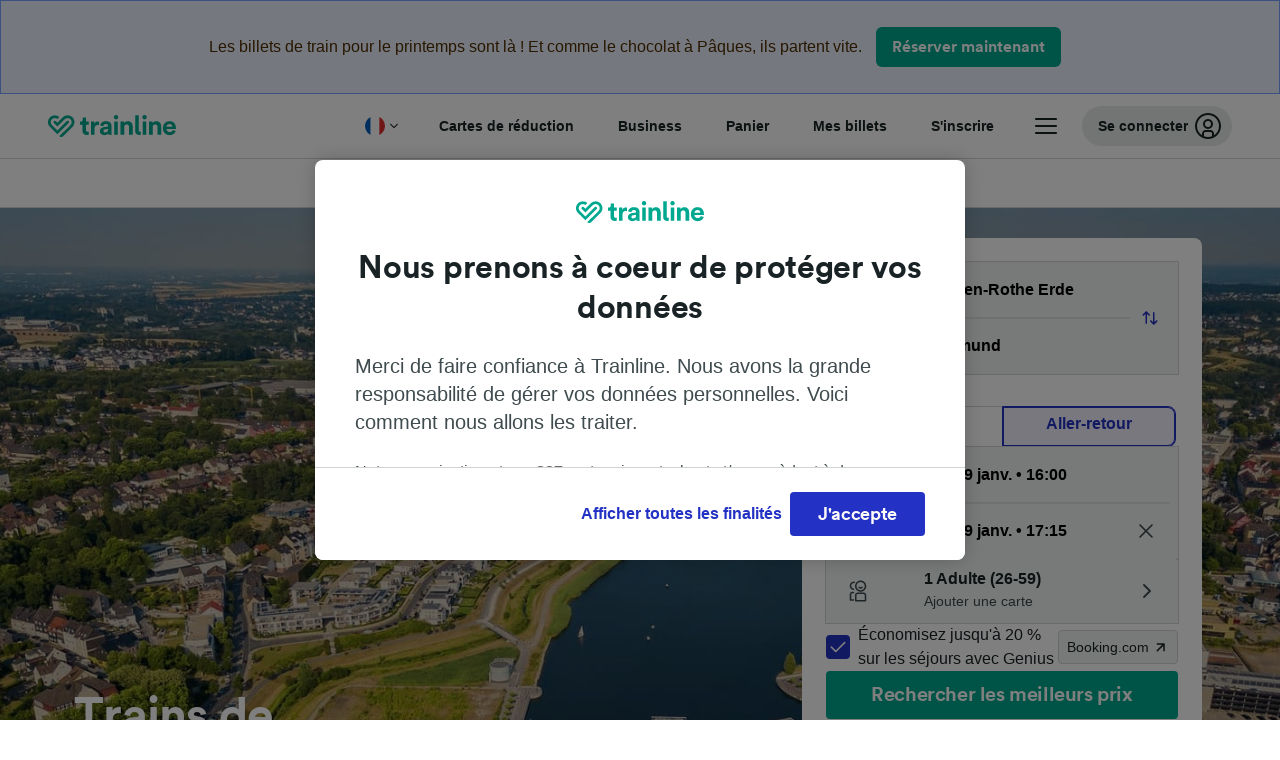

--- FILE ---
content_type: text/html; charset=utf-8
request_url: https://www.thetrainline.com/fr/horaires-train/aachen-rothe-erde-a-dortmund
body_size: 106598
content:
<!DOCTYPE html>
<html lang="fr">
<head>
  <meta charset="utf-8" />
  <meta name="viewport" content="width=device-width, initial-scale=1" />
  <meta http-equiv="X-UA-Compatible" content="IE=edge" />
  <title data-react-helmet="true">Train Aachen-Rothe Erde → Dortmund | Horaires Billets pas chers dès 18,99 €</title>
  <script>
    if("PerformancePaintTiming" in window){var observer=new PerformanceObserver(function(r){var e=!0,n=!1,t=void 0;try{for(var a,i=r.getEntries()[Symbol.iterator]();!(e=(a=i.next()).done);e=!0){var o=a.value;"first-contentful-paint"===o.name&&(window.fcp=Math.round(o.startTime+o.duration))}}catch(r){n=!0,t=r}finally{try{e||null==i.return||i.return()}finally{if(n)throw t}}});observer.observe({entryTypes:["paint"]})}
  !function(){if("PerformanceLongTaskTiming" in window){var g=window.__tti={e:[]};
    g.o=new PerformanceObserver(function(l){g.e=g.e.concat(l.getEntries())});
    g.o.observe({entryTypes:["longtask"]})}}();
  </script>

      <link rel="preload" as="style" href="/train-times/public/trainTimesPageV2.15583350e8d3547a884c.css" />
      <link rel="preload" as="style" href="/train-times/public/shareable.d351def47952b20d9431.css" />
      <link rel="stylesheet" href="/train-times/public/trainTimesPageV2.15583350e8d3547a884c.css"/>
      <link rel="stylesheet" href="/train-times/public/shareable.d351def47952b20d9431.css"/>


  <link rel="preload" href="https://www.thetrainline.com/content/WEB/fonts/tl-circular-1.0.1/TLCircular-Bold.woff2" as="font" type="font/woff2" crossorigin>

  <link rel="icon" type="image/png" sizes="16x16" href="https://www.thetrainline.com/content/vul/favicons/favicon-16x16.png?v=2020" />
  <link rel="icon" type="image/png" sizes="32x32" href="https://www.thetrainline.com/content/vul/favicons/favicon-32x32.png?v=2020" />
  <link rel="icon" type="image/png" sizes="96x96" href="https://www.thetrainline.com/content/vul/favicons/favicon-96x96.png?v=2020" />
  <link rel="apple-touch-icon" sizes="120x120" href="https://www.thetrainline.com/content/vul/favicons/apple-touch-icon-120x120.png?v=2020" />
  <link rel="apple-touch-icon" sizes="152x152" href="https://www.thetrainline.com/content/vul/favicons/apple-touch-icon-152x152.png?v=2020" />
  <link rel="apple-touch-icon" sizes="167x167" href="https://www.thetrainline.com/content/vul/favicons/apple-touch-icon-167x167.png?v=2020" />
  <link rel="apple-touch-icon" sizes="180x180" href="https://www.thetrainline.com/content/vul/favicons/apple-touch-icon-180x180.png?v=2020" />
    <script type="text/javascript" src="//widget.trustpilot.com/bootstrap/v5/tp.widget.bootstrap.min.js"
  async></script>

  <link data-react-helmet="true" rel="canonical" href="https://www.thetrainline.com/fr/horaires-train/aachen-rothe-erde-a-dortmund"/><link data-react-helmet="true" rel="alternate" hrefLang="de" href="https://www.thetrainline.com/de/bahn-fahrplan/aachen-rothe-erde-nach-dortmund"/><link data-react-helmet="true" rel="alternate" hrefLang="fr" href="https://www.thetrainline.com/fr/horaires-train/aachen-rothe-erde-a-dortmund"/><link data-react-helmet="true" rel="preload" as="image" href="https://www.thetrainline.com/content/vul/hero-images/city/dortmund/mobile.jpg" media="(max-width: 767.9px)"/><link data-react-helmet="true" rel="preload" as="image" href="https://www.thetrainline.com/content/vul/hero-images/city/dortmund/1x.jpg" media="(min-width: 768px) and (-webkit-max-device-pixel-ratio: 1.99) and (max-width: 1439.9px), (min-width: 768px) and (max-resolution: 191dpi) and (max-width: 1439.9px)"/><link data-react-helmet="true" rel="preload" as="image" href="https://www.thetrainline.com/content/vul/hero-images/city/dortmund/2x.jpg" media="(min-width: 768px) and (-webkit-min-device-pixel-ratio: 2), (min-width: 768px) and (min-resolution: 192dpi), (min-width: 1440px)"/>


  <meta data-react-helmet="true" name="description" content="Trouvez des trains Aachen-Rothe Erde - Dortmund pas chers. Comparez les horaires et tarifs de nombreux opérateurs et réservez votre billet au meilleur prix."/><meta data-react-helmet="true" property="og:site_name" content="Trainline"/><meta data-react-helmet="true" property="og:title" content="Train Aachen-Rothe Erde → Dortmund | Horaires Billets pas chers dès 18,99 €"/><meta data-react-helmet="true" property="og:image" content="https://www.thetrainline.com/content/vul/hero-images/city/dortmund/mobile.jpg"/><meta data-react-helmet="true" property="fb:app_id" content="431799653605766"/><meta data-react-helmet="true" name="twitter:card" content="summary_large_image"/><meta data-react-helmet="true" name="twitter:site" content="@thetrainline"/><meta data-react-helmet="true" property="og:url" content="https://www.thetrainline.com/fr/horaires-train/aachen-rothe-erde-a-dortmund"/><meta data-react-helmet="true" property="og:description" content="Trouvez des trains Aachen-Rothe Erde - Dortmund pas chers. Comparez les horaires et tarifs de nombreux opérateurs et réservez votre billet au meilleur prix."/>
  <script data-react-helmet="true" type="application/ld+json">{"@context":"https://schema.org","@type":"TrainTrip","@id":"https://www.thetrainline.com/fr/horaires-train/aachen-rothe-erde-a-dortmund#TrainTrip","mainEntityOfPage":{"@type":"WebPage","@id":"https://www.thetrainline.com/fr/horaires-train/aachen-rothe-erde-a-dortmund"},"name":"Trains de Aachen-Rothe Erde à Dortmund","image":"https://www.thetrainline.com/content/vul/hero-images/city/dortmund/mobile.jpg","url":"https://www.thetrainline.com/fr/horaires-train/aachen-rothe-erde-a-dortmund","departureStation":{"@type":"TrainStation","name":"Aachen-Rothe Erde","alternateName":[]},"arrivalStation":{"@type":"TrainStation","name":"Dortmund","alternateName":["多特蒙德"]}}</script><script data-react-helmet="true" type="application/ld+json">{"@context":"https://schema.org","@type":"Product","@id":"https://www.thetrainline.com/fr/horaires-train/aachen-rothe-erde-a-dortmund#Product","name":"Train Aachen-Rothe Erde → Dortmund | Horaires Billets pas chers dès 18,99 €","url":"https://www.thetrainline.com/fr/horaires-train/aachen-rothe-erde-a-dortmund","isRelatedTo":{"@id":"https://www.thetrainline.com/fr/horaires-train/aachen-rothe-erde-a-dortmund#TrainTrip"},"offers":{"@type":"AggregateOffer","lowPrice":18.99,"priceCurrency":"EUR"}}</script><script data-react-helmet="true" type="application/ld+json">{"@context":"https://schema.org/","@type":"BreadcrumbList","itemListElement":[{"@type":"ListItem","position":1,"name":"Accueil","item":{"@id":"https://www.thetrainline.com/fr"}},{"@type":"ListItem","position":2,"name":"Horaires train","item":{"@id":"https://www.thetrainline.com/fr/horaires-train"}},{"@type":"ListItem","position":3,"name":"Aachen-Rothe Erde à Dortmund","item":{"@id":"https://www.thetrainline.com/fr/horaires-train/aachen-rothe-erde-a-dortmund"}}]}</script><script data-react-helmet="true" type="application/ld+json">{"@context":"https://schema.org","@type":"FAQPage","@id":"https://www.thetrainline.com/fr/horaires-train/aachen-rothe-erde-a-dortmund#FAQPage","about":{"@id":"https://www.thetrainline.com/fr/horaires-train/aachen-rothe-erde-a-dortmund#TrainTrip"},"mainEntity":[{"@type":"Question","name":"Comment faire Aachen-Rothe Erde Dortmund ?","acceptedAnswer":{"@type":"Answer","text":"Pour voyager à Dortmund depuis Aachen-Rothe Erde, vous pouvez prendre le train. En moyenne, le trajet dure environ 2 heures et 23 minutes, mais les trains les plus rapides peuvent prendre 58 minutes. Utilisez notre <a href=\"#\">Planificateur de voyage</a> pour avoir plus d'informations sur les trajets et horaires."}},{"@type":"Question","name":"Combien de temps dure le train de Aachen-Rothe Erde et Dortmund ?","acceptedAnswer":{"@type":"Answer","text":"Les trains de Aachen-Rothe Erde à Dortmund durent en moyenne 2 heures et 23 minutes, bien que les services les plus rapides puissent prendre seulement 58 minutes. Vous trouverez généralement 51 trains par jour sur ce trajet. Utilisez notre <a href=\"#\">Planificateur de voyage</a> pour chercher une date spécifique, puisque les horaires peuvent varier."}},{"@type":"Question","name":"Quel est le prix d'un billet de train Aachen-Rothe Erde Dortmund ?","acceptedAnswer":{"@type":"Answer","text":"Les billets de train pour Dortmund à partir de Aachen-Rothe Erde peuvent commencer à partir de 18,99 € lorsqu'ils sont réservés à l'avance. Ils sont généralement plus chers s'ils sont achetés le jour du voyage. Les prix peuvent également varier en fonction de l'heure, de l'itinéraire et de la classe choisis."}},{"@type":"Question","name":"Quel est l'itinéraire le plus rapide entre Aachen-Rothe Erde et Dortmund en train ?","acceptedAnswer":{"@type":"Answer","text":"La durée de voyage la plus rapide entre Aachen-Rothe Erde et Dortmund en train est de 58 minutes."}},{"@type":"Question","name":"Est-ce qu'il y a des trains directs de Aachen-Rothe Erde à Dortmund ?","acceptedAnswer":{"@type":"Answer","text":"Oui, des trains directs circulent entre Aachen-Rothe Erde et Dortmund, vous trouverez généralement 6 trains par jour sur ce trajet."}},{"@type":"Question","name":"Quelle est la distance entre Aachen-Rothe Erde et Dortmund en train ?","acceptedAnswer":{"@type":"Answer","text":"Les trains voyageant de Aachen-Rothe Erde à Dortmund couvrent une distance d'environ 125 km pendant le voyage. Vous pouvez vous y rendre en 58 minutes avec les services les plus rapides."}},{"@type":"Question","name":"Est-ce que je peux voyager de Aachen-Rothe Erde à Dortmund sans devoir prendre l'avion ?","acceptedAnswer":{"@type":"Answer","text":"Oui, vous pouvez voyager sans vol de Aachen-Rothe Erde à Dortmund. Prenez le train - avec environ 51 trains par jour sur ce trajet, vous pouvez y aller confortablement sans quitter la terre ferme ! Le train le plus rapide vous y emmène en 58 minutes."}},{"@type":"Question","name":"Quel est le meilleur moyen de voyager à Dortmund depuis Aachen-Rothe Erde ?","acceptedAnswer":{"@type":"Answer","text":"Pour aller de Aachen-Rothe Erde à Dortmund, nous pensons qu'il est mieux de prendre le train ! Les trains sont pratiques et confortables, offrant un bon moyen d'aller à Dortmund. Les trains les plus rapides ne prennent d'ailleurs que 58 minutes, vous offrant du temps pour explorer."}},{"@type":"Question","name":"À quelle heure est le premier train entre Aachen-Rothe Erde et Dortmund ?","acceptedAnswer":{"@type":"Answer","text":"Le premier train entre Aachen-Rothe Erde et Dortmund part autour de 01:05, mais l'horaire peut varier selon les jours et la compagnie ferroviaire. Pour les horaires exactes, regardez le calendrier détailé de votre jour de voyage en utilisant notre <a href=\"#\">Planificateur de voyage</a>."}},{"@type":"Question","name":"À quelle heure est le dernier train entre Aachen-Rothe Erde et Dortmund ?","acceptedAnswer":{"@type":"Answer","text":"Le dernier train entre Aachen-Rothe Erde et Dortmund part autour de 23:54, mais l'heure peut varier en fonction du jour et de la compagnie ferroviaire. Pour les horaires exactes, vérifiez le planning de votre jour de déplacement avec notre <a href=\"#\">Planificateur de voyage</a>."}},{"@type":"Question","name":"Quelle est la fréquence quotidienne des trains de Aachen-Rothe Erde à Dortmund ?","acceptedAnswer":{"@type":"Answer","text":"Les trains de Aachen-Rothe Erde à Dortmund circulent régulièrement toute la journée, offrant environ 51 trains chaque jour. Utilisez notre <a href=\"#\">Planificateur de voyage</a> pour voir le programme complet."}},{"@type":"Question","name":"Est-il nécessaire de réserver à l'avance les billets de Aachen-Rothe Erde à Dortmund ?","acceptedAnswer":{"@type":"Answer","text":"Si vous souhaitez voyager à une date et une heure précises, nous vous recommandons de réserver vos billets de train de Aachen-Rothe Erde à Dortmund à l'avance. De cette manière, il peut y avoir plus d'options disponibles et les billets peuvent être moins chers. En Europe, les tarifs ferroviaires sont généralement mis en vente entre trois et six mois à l'avance."}}]}</script>

  <link rel="preload" as="script" href="https://dd.thetrainline.com/tags.js"><script>function pushDataDomeEvent(eventAction, eventLabel, customGenericValues) {
    if (window.dataLayer && window.__ANALYTICS_CORE_PROPERTIES__) {
      const coreProperties = typeof window.__ANALYTICS_CORE_PROPERTIES__ === 'object' ? window.__ANALYTICS_CORE_PROPERTIES__ : {};
      const globalGenericValues = { globalGV1: coreProperties.genericValue1, globalGV2: coreProperties.genericValue2, globalGV3: coreProperties.genericValue3 };

      const corePropertiesWithGenericValues = {
        ...coreProperties,
        genericValue1: JSON.stringify(customGenericValues),
        genericValue2: JSON.stringify(globalGenericValues),
      }

      window.dataLayer.push({
        coreProperties: corePropertiesWithGenericValues,
        event: 'generic event',
        eventProperties: {
          eventAction: eventAction,
          eventCategory: 'Datadome',
          eventLabel: eventLabel,
        },
      })
    }
  };

  window.addEventListener("dd_ready", function (event) {
    if (window) {
      window.datadomeReady = true;

      if (window.newrelic && window.newrelic.addPageAction) {
        window.newrelic.addPageAction("datadomeReady", { ...event.detail });
      }

      try {
        window.performance.mark("PERF_DD_READY");
      } catch (error) {
        // noop
      }
    }

  }, { once: true });

  window.addEventListener("dd_captcha_displayed", function (event) {
    pushDataDomeEvent("dd_captcha_displayed", "datadome SDK fired captcha_displayed event", { ...event.detail });

    if (window && window.newrelic && window.newrelic.addPageAction) {
      window.newrelic.addPageAction("datadomeCaptchaDisplayed", { ...event.detail });
    }
  });

  window.addEventListener("dd_captcha_passed", function (event) {
    pushDataDomeEvent("dd_captcha_passed", "datadome SDK fired captcha_passed event");

    if (window && window.newrelic && window.newrelic.addPageAction) {
      window.newrelic.addPageAction("datadomeCaptchaPassed", { ...event.detail });
    }
  });

  window.addEventListener("dd_response_error", function (event) {
    pushDataDomeEvent("dd_response_error", "datadome SDK fired response_error event", { ...event.detail });

    if (window && window.newrelic && window.newrelic.addPageAction) {
    const { rootElement: omitted, ...rest }  = event.detail;
      window.newrelic.addPageAction("datadomeError", { ...rest });
    }
  });

  window.addEventListener("dd_blocked", function (event) {
    pushDataDomeEvent("dd_blocked", "datadome SDK fired response_blocked event for request - " + event.detail.url, { ...event.detail });

    if (window && window.newrelic && window.newrelic.addPageAction) {
      window.newrelic.addPageAction("datadomeBlocked", { ...event.detail });
    }
  });

  window.addEventListener("dd_response_displayed", function (event) {
    pushDataDomeEvent("dd_response_displayed", "datadome SDK fired response_displayed event for request", { ...event.detail });

    if (window && window.newrelic && window.newrelic.addPageAction) {
      const { rootElement: omitted, ...rest }  = event.detail;
      window.newrelic.addPageAction("datadomeResponseDisplayed", { ...rest });
    }
  });

  window.addEventListener("dd_response_passed", function (event) {
    pushDataDomeEvent("dd_response_passed", "datadome SDK fired response_passed event for request", { ...event.detail });

    if (window && window.newrelic && window.newrelic.addPageAction) {
      window.newrelic.addPageAction("datadomeChallengePassed", { ...event.detail });
    }
  });
window.ddjskey = 'E1950F58FF4C3B67C237DE42A4D080';
window.ddoptions = {
  enableTagEvents: true,
  ajaxListenerPath: true,
  endpoint: 'https://dd.thetrainline.com/js/',
  overrideAbortFetch: true
};</script>
<script src="https://dd.thetrainline.com/tags.js" async></script>
  <script type='text/javascript'>window.NREUM||(NREUM={});NREUM.info = {"agent":"","beacon":"bam.nr-data.net","errorBeacon":"bam.nr-data.net","licenseKey":"80752ce357","applicationID":"27776818","agentToken":null,"applicationTime":1.394722,"transactionName":"YVxWMhRZW0JYBhVYXFgWcR4WSlBCSg8SHnRzbRtJ","queueTime":0,"ttGuid":"ed526495f1404880"}; (window.NREUM||(NREUM={})).init={privacy:{cookies_enabled:true},ajax:{deny_list:[]},session_trace:{sampling_rate:10.0,mode:"FIXED_RATE",enabled:true,error_sampling_rate:100.0},feature_flags:["soft_nav"],performance:{capture_marks:true,capture_detail:true,capture_measures:true}};(window.NREUM||(NREUM={})).loader_config={xpid:"UAcAUVNUGwEHU1ZUDwAP",licenseKey:"80752ce357",applicationID:"27776818",browserID:"27854928"};;/*! For license information please see nr-loader-spa-1.308.0.min.js.LICENSE.txt */
(()=>{var e,t,r={384:(e,t,r)=>{"use strict";r.d(t,{NT:()=>a,US:()=>u,Zm:()=>o,bQ:()=>d,dV:()=>c,pV:()=>l});var n=r(6154),i=r(1863),s=r(1910);const a={beacon:"bam.nr-data.net",errorBeacon:"bam.nr-data.net"};function o(){return n.gm.NREUM||(n.gm.NREUM={}),void 0===n.gm.newrelic&&(n.gm.newrelic=n.gm.NREUM),n.gm.NREUM}function c(){let e=o();return e.o||(e.o={ST:n.gm.setTimeout,SI:n.gm.setImmediate||n.gm.setInterval,CT:n.gm.clearTimeout,XHR:n.gm.XMLHttpRequest,REQ:n.gm.Request,EV:n.gm.Event,PR:n.gm.Promise,MO:n.gm.MutationObserver,FETCH:n.gm.fetch,WS:n.gm.WebSocket},(0,s.i)(...Object.values(e.o))),e}function d(e,t){let r=o();r.initializedAgents??={},t.initializedAt={ms:(0,i.t)(),date:new Date},r.initializedAgents[e]=t}function u(e,t){o()[e]=t}function l(){return function(){let e=o();const t=e.info||{};e.info={beacon:a.beacon,errorBeacon:a.errorBeacon,...t}}(),function(){let e=o();const t=e.init||{};e.init={...t}}(),c(),function(){let e=o();const t=e.loader_config||{};e.loader_config={...t}}(),o()}},782:(e,t,r)=>{"use strict";r.d(t,{T:()=>n});const n=r(860).K7.pageViewTiming},860:(e,t,r)=>{"use strict";r.d(t,{$J:()=>u,K7:()=>c,P3:()=>d,XX:()=>i,Yy:()=>o,df:()=>s,qY:()=>n,v4:()=>a});const n="events",i="jserrors",s="browser/blobs",a="rum",o="browser/logs",c={ajax:"ajax",genericEvents:"generic_events",jserrors:i,logging:"logging",metrics:"metrics",pageAction:"page_action",pageViewEvent:"page_view_event",pageViewTiming:"page_view_timing",sessionReplay:"session_replay",sessionTrace:"session_trace",softNav:"soft_navigations",spa:"spa"},d={[c.pageViewEvent]:1,[c.pageViewTiming]:2,[c.metrics]:3,[c.jserrors]:4,[c.spa]:5,[c.ajax]:6,[c.sessionTrace]:7,[c.softNav]:8,[c.sessionReplay]:9,[c.logging]:10,[c.genericEvents]:11},u={[c.pageViewEvent]:a,[c.pageViewTiming]:n,[c.ajax]:n,[c.spa]:n,[c.softNav]:n,[c.metrics]:i,[c.jserrors]:i,[c.sessionTrace]:s,[c.sessionReplay]:s,[c.logging]:o,[c.genericEvents]:"ins"}},944:(e,t,r)=>{"use strict";r.d(t,{R:()=>i});var n=r(3241);function i(e,t){"function"==typeof console.debug&&(console.debug("New Relic Warning: https://github.com/newrelic/newrelic-browser-agent/blob/main/docs/warning-codes.md#".concat(e),t),(0,n.W)({agentIdentifier:null,drained:null,type:"data",name:"warn",feature:"warn",data:{code:e,secondary:t}}))}},993:(e,t,r)=>{"use strict";r.d(t,{A$:()=>s,ET:()=>a,TZ:()=>o,p_:()=>i});var n=r(860);const i={ERROR:"ERROR",WARN:"WARN",INFO:"INFO",DEBUG:"DEBUG",TRACE:"TRACE"},s={OFF:0,ERROR:1,WARN:2,INFO:3,DEBUG:4,TRACE:5},a="log",o=n.K7.logging},1541:(e,t,r)=>{"use strict";r.d(t,{U:()=>i,f:()=>n});const n={MFE:"MFE",BA:"BA"};function i(e,t){if(2!==t?.harvestEndpointVersion)return{};const r=t.agentRef.runtime.appMetadata.agents[0].entityGuid;return e?{"source.id":e.id,"source.name":e.name,"source.type":e.type,"parent.id":e.parent?.id||r,"parent.type":e.parent?.type||n.BA}:{"entity.guid":r,appId:t.agentRef.info.applicationID}}},1687:(e,t,r)=>{"use strict";r.d(t,{Ak:()=>d,Ze:()=>h,x3:()=>u});var n=r(3241),i=r(7836),s=r(3606),a=r(860),o=r(2646);const c={};function d(e,t){const r={staged:!1,priority:a.P3[t]||0};l(e),c[e].get(t)||c[e].set(t,r)}function u(e,t){e&&c[e]&&(c[e].get(t)&&c[e].delete(t),p(e,t,!1),c[e].size&&f(e))}function l(e){if(!e)throw new Error("agentIdentifier required");c[e]||(c[e]=new Map)}function h(e="",t="feature",r=!1){if(l(e),!e||!c[e].get(t)||r)return p(e,t);c[e].get(t).staged=!0,f(e)}function f(e){const t=Array.from(c[e]);t.every(([e,t])=>t.staged)&&(t.sort((e,t)=>e[1].priority-t[1].priority),t.forEach(([t])=>{c[e].delete(t),p(e,t)}))}function p(e,t,r=!0){const a=e?i.ee.get(e):i.ee,c=s.i.handlers;if(!a.aborted&&a.backlog&&c){if((0,n.W)({agentIdentifier:e,type:"lifecycle",name:"drain",feature:t}),r){const e=a.backlog[t],r=c[t];if(r){for(let t=0;e&&t<e.length;++t)g(e[t],r);Object.entries(r).forEach(([e,t])=>{Object.values(t||{}).forEach(t=>{t[0]?.on&&t[0]?.context()instanceof o.y&&t[0].on(e,t[1])})})}}a.isolatedBacklog||delete c[t],a.backlog[t]=null,a.emit("drain-"+t,[])}}function g(e,t){var r=e[1];Object.values(t[r]||{}).forEach(t=>{var r=e[0];if(t[0]===r){var n=t[1],i=e[3],s=e[2];n.apply(i,s)}})}},1738:(e,t,r)=>{"use strict";r.d(t,{U:()=>f,Y:()=>h});var n=r(3241),i=r(9908),s=r(1863),a=r(944),o=r(5701),c=r(3969),d=r(8362),u=r(860),l=r(4261);function h(e,t,r,s){const h=s||r;!h||h[e]&&h[e]!==d.d.prototype[e]||(h[e]=function(){(0,i.p)(c.xV,["API/"+e+"/called"],void 0,u.K7.metrics,r.ee),(0,n.W)({agentIdentifier:r.agentIdentifier,drained:!!o.B?.[r.agentIdentifier],type:"data",name:"api",feature:l.Pl+e,data:{}});try{return t.apply(this,arguments)}catch(e){(0,a.R)(23,e)}})}function f(e,t,r,n,a){const o=e.info;null===r?delete o.jsAttributes[t]:o.jsAttributes[t]=r,(a||null===r)&&(0,i.p)(l.Pl+n,[(0,s.t)(),t,r],void 0,"session",e.ee)}},1741:(e,t,r)=>{"use strict";r.d(t,{W:()=>s});var n=r(944),i=r(4261);class s{#e(e,...t){if(this[e]!==s.prototype[e])return this[e](...t);(0,n.R)(35,e)}addPageAction(e,t){return this.#e(i.hG,e,t)}register(e){return this.#e(i.eY,e)}recordCustomEvent(e,t){return this.#e(i.fF,e,t)}setPageViewName(e,t){return this.#e(i.Fw,e,t)}setCustomAttribute(e,t,r){return this.#e(i.cD,e,t,r)}noticeError(e,t){return this.#e(i.o5,e,t)}setUserId(e,t=!1){return this.#e(i.Dl,e,t)}setApplicationVersion(e){return this.#e(i.nb,e)}setErrorHandler(e){return this.#e(i.bt,e)}addRelease(e,t){return this.#e(i.k6,e,t)}log(e,t){return this.#e(i.$9,e,t)}start(){return this.#e(i.d3)}finished(e){return this.#e(i.BL,e)}recordReplay(){return this.#e(i.CH)}pauseReplay(){return this.#e(i.Tb)}addToTrace(e){return this.#e(i.U2,e)}setCurrentRouteName(e){return this.#e(i.PA,e)}interaction(e){return this.#e(i.dT,e)}wrapLogger(e,t,r){return this.#e(i.Wb,e,t,r)}measure(e,t){return this.#e(i.V1,e,t)}consent(e){return this.#e(i.Pv,e)}}},1863:(e,t,r)=>{"use strict";function n(){return Math.floor(performance.now())}r.d(t,{t:()=>n})},1910:(e,t,r)=>{"use strict";r.d(t,{i:()=>s});var n=r(944);const i=new Map;function s(...e){return e.every(e=>{if(i.has(e))return i.get(e);const t="function"==typeof e?e.toString():"",r=t.includes("[native code]"),s=t.includes("nrWrapper");return r||s||(0,n.R)(64,e?.name||t),i.set(e,r),r})}},2555:(e,t,r)=>{"use strict";r.d(t,{D:()=>o,f:()=>a});var n=r(384),i=r(8122);const s={beacon:n.NT.beacon,errorBeacon:n.NT.errorBeacon,licenseKey:void 0,applicationID:void 0,sa:void 0,queueTime:void 0,applicationTime:void 0,ttGuid:void 0,user:void 0,account:void 0,product:void 0,extra:void 0,jsAttributes:{},userAttributes:void 0,atts:void 0,transactionName:void 0,tNamePlain:void 0};function a(e){try{return!!e.licenseKey&&!!e.errorBeacon&&!!e.applicationID}catch(e){return!1}}const o=e=>(0,i.a)(e,s)},2614:(e,t,r)=>{"use strict";r.d(t,{BB:()=>a,H3:()=>n,g:()=>d,iL:()=>c,tS:()=>o,uh:()=>i,wk:()=>s});const n="NRBA",i="SESSION",s=144e5,a=18e5,o={STARTED:"session-started",PAUSE:"session-pause",RESET:"session-reset",RESUME:"session-resume",UPDATE:"session-update"},c={SAME_TAB:"same-tab",CROSS_TAB:"cross-tab"},d={OFF:0,FULL:1,ERROR:2}},2646:(e,t,r)=>{"use strict";r.d(t,{y:()=>n});class n{constructor(e){this.contextId=e}}},2843:(e,t,r)=>{"use strict";r.d(t,{G:()=>s,u:()=>i});var n=r(3878);function i(e,t=!1,r,i){(0,n.DD)("visibilitychange",function(){if(t)return void("hidden"===document.visibilityState&&e());e(document.visibilityState)},r,i)}function s(e,t,r){(0,n.sp)("pagehide",e,t,r)}},3241:(e,t,r)=>{"use strict";r.d(t,{W:()=>s});var n=r(6154);const i="newrelic";function s(e={}){try{n.gm.dispatchEvent(new CustomEvent(i,{detail:e}))}catch(e){}}},3304:(e,t,r)=>{"use strict";r.d(t,{A:()=>s});var n=r(7836);const i=()=>{const e=new WeakSet;return(t,r)=>{if("object"==typeof r&&null!==r){if(e.has(r))return;e.add(r)}return r}};function s(e){try{return JSON.stringify(e,i())??""}catch(e){try{n.ee.emit("internal-error",[e])}catch(e){}return""}}},3333:(e,t,r)=>{"use strict";r.d(t,{$v:()=>u,TZ:()=>n,Xh:()=>c,Zp:()=>i,kd:()=>d,mq:()=>o,nf:()=>a,qN:()=>s});const n=r(860).K7.genericEvents,i=["auxclick","click","copy","keydown","paste","scrollend"],s=["focus","blur"],a=4,o=1e3,c=2e3,d=["PageAction","UserAction","BrowserPerformance"],u={RESOURCES:"experimental.resources",REGISTER:"register"}},3434:(e,t,r)=>{"use strict";r.d(t,{Jt:()=>s,YM:()=>d});var n=r(7836),i=r(5607);const s="nr@original:".concat(i.W),a=50;var o=Object.prototype.hasOwnProperty,c=!1;function d(e,t){return e||(e=n.ee),r.inPlace=function(e,t,n,i,s){n||(n="");const a="-"===n.charAt(0);for(let o=0;o<t.length;o++){const c=t[o],d=e[c];l(d)||(e[c]=r(d,a?c+n:n,i,c,s))}},r.flag=s,r;function r(t,r,n,c,d){return l(t)?t:(r||(r=""),nrWrapper[s]=t,function(e,t,r){if(Object.defineProperty&&Object.keys)try{return Object.keys(e).forEach(function(r){Object.defineProperty(t,r,{get:function(){return e[r]},set:function(t){return e[r]=t,t}})}),t}catch(e){u([e],r)}for(var n in e)o.call(e,n)&&(t[n]=e[n])}(t,nrWrapper,e),nrWrapper);function nrWrapper(){var s,o,l,h;let f;try{o=this,s=[...arguments],l="function"==typeof n?n(s,o):n||{}}catch(t){u([t,"",[s,o,c],l],e)}i(r+"start",[s,o,c],l,d);const p=performance.now();let g;try{return h=t.apply(o,s),g=performance.now(),h}catch(e){throw g=performance.now(),i(r+"err",[s,o,e],l,d),f=e,f}finally{const e=g-p,t={start:p,end:g,duration:e,isLongTask:e>=a,methodName:c,thrownError:f};t.isLongTask&&i("long-task",[t,o],l,d),i(r+"end",[s,o,h],l,d)}}}function i(r,n,i,s){if(!c||t){var a=c;c=!0;try{e.emit(r,n,i,t,s)}catch(t){u([t,r,n,i],e)}c=a}}}function u(e,t){t||(t=n.ee);try{t.emit("internal-error",e)}catch(e){}}function l(e){return!(e&&"function"==typeof e&&e.apply&&!e[s])}},3606:(e,t,r)=>{"use strict";r.d(t,{i:()=>s});var n=r(9908);s.on=a;var i=s.handlers={};function s(e,t,r,s){a(s||n.d,i,e,t,r)}function a(e,t,r,i,s){s||(s="feature"),e||(e=n.d);var a=t[s]=t[s]||{};(a[r]=a[r]||[]).push([e,i])}},3738:(e,t,r)=>{"use strict";r.d(t,{He:()=>i,Kp:()=>o,Lc:()=>d,Rz:()=>u,TZ:()=>n,bD:()=>s,d3:()=>a,jx:()=>l,sl:()=>h,uP:()=>c});const n=r(860).K7.sessionTrace,i="bstResource",s="resource",a="-start",o="-end",c="fn"+a,d="fn"+o,u="pushState",l=1e3,h=3e4},3785:(e,t,r)=>{"use strict";r.d(t,{R:()=>c,b:()=>d});var n=r(9908),i=r(1863),s=r(860),a=r(3969),o=r(993);function c(e,t,r={},c=o.p_.INFO,d=!0,u,l=(0,i.t)()){(0,n.p)(a.xV,["API/logging/".concat(c.toLowerCase(),"/called")],void 0,s.K7.metrics,e),(0,n.p)(o.ET,[l,t,r,c,d,u],void 0,s.K7.logging,e)}function d(e){return"string"==typeof e&&Object.values(o.p_).some(t=>t===e.toUpperCase().trim())}},3878:(e,t,r)=>{"use strict";function n(e,t){return{capture:e,passive:!1,signal:t}}function i(e,t,r=!1,i){window.addEventListener(e,t,n(r,i))}function s(e,t,r=!1,i){document.addEventListener(e,t,n(r,i))}r.d(t,{DD:()=>s,jT:()=>n,sp:()=>i})},3962:(e,t,r)=>{"use strict";r.d(t,{AM:()=>a,O2:()=>l,OV:()=>s,Qu:()=>h,TZ:()=>c,ih:()=>f,pP:()=>o,t1:()=>u,tC:()=>i,wD:()=>d});var n=r(860);const i=["click","keydown","submit"],s="popstate",a="api",o="initialPageLoad",c=n.K7.softNav,d=5e3,u=500,l={INITIAL_PAGE_LOAD:"",ROUTE_CHANGE:1,UNSPECIFIED:2},h={INTERACTION:1,AJAX:2,CUSTOM_END:3,CUSTOM_TRACER:4},f={IP:"in progress",PF:"pending finish",FIN:"finished",CAN:"cancelled"}},3969:(e,t,r)=>{"use strict";r.d(t,{TZ:()=>n,XG:()=>o,rs:()=>i,xV:()=>a,z_:()=>s});const n=r(860).K7.metrics,i="sm",s="cm",a="storeSupportabilityMetrics",o="storeEventMetrics"},4234:(e,t,r)=>{"use strict";r.d(t,{W:()=>s});var n=r(7836),i=r(1687);class s{constructor(e,t){this.agentIdentifier=e,this.ee=n.ee.get(e),this.featureName=t,this.blocked=!1}deregisterDrain(){(0,i.x3)(this.agentIdentifier,this.featureName)}}},4261:(e,t,r)=>{"use strict";r.d(t,{$9:()=>u,BL:()=>c,CH:()=>p,Dl:()=>R,Fw:()=>w,PA:()=>v,Pl:()=>n,Pv:()=>A,Tb:()=>h,U2:()=>a,V1:()=>E,Wb:()=>T,bt:()=>y,cD:()=>b,d3:()=>x,dT:()=>d,eY:()=>g,fF:()=>f,hG:()=>s,hw:()=>i,k6:()=>o,nb:()=>m,o5:()=>l});const n="api-",i=n+"ixn-",s="addPageAction",a="addToTrace",o="addRelease",c="finished",d="interaction",u="log",l="noticeError",h="pauseReplay",f="recordCustomEvent",p="recordReplay",g="register",m="setApplicationVersion",v="setCurrentRouteName",b="setCustomAttribute",y="setErrorHandler",w="setPageViewName",R="setUserId",x="start",T="wrapLogger",E="measure",A="consent"},5205:(e,t,r)=>{"use strict";r.d(t,{j:()=>S});var n=r(384),i=r(1741);var s=r(2555),a=r(3333);const o=e=>{if(!e||"string"!=typeof e)return!1;try{document.createDocumentFragment().querySelector(e)}catch{return!1}return!0};var c=r(2614),d=r(944),u=r(8122);const l="[data-nr-mask]",h=e=>(0,u.a)(e,(()=>{const e={feature_flags:[],experimental:{allow_registered_children:!1,resources:!1},mask_selector:"*",block_selector:"[data-nr-block]",mask_input_options:{color:!1,date:!1,"datetime-local":!1,email:!1,month:!1,number:!1,range:!1,search:!1,tel:!1,text:!1,time:!1,url:!1,week:!1,textarea:!1,select:!1,password:!0}};return{ajax:{deny_list:void 0,block_internal:!0,enabled:!0,autoStart:!0},api:{get allow_registered_children(){return e.feature_flags.includes(a.$v.REGISTER)||e.experimental.allow_registered_children},set allow_registered_children(t){e.experimental.allow_registered_children=t},duplicate_registered_data:!1},browser_consent_mode:{enabled:!1},distributed_tracing:{enabled:void 0,exclude_newrelic_header:void 0,cors_use_newrelic_header:void 0,cors_use_tracecontext_headers:void 0,allowed_origins:void 0},get feature_flags(){return e.feature_flags},set feature_flags(t){e.feature_flags=t},generic_events:{enabled:!0,autoStart:!0},harvest:{interval:30},jserrors:{enabled:!0,autoStart:!0},logging:{enabled:!0,autoStart:!0},metrics:{enabled:!0,autoStart:!0},obfuscate:void 0,page_action:{enabled:!0},page_view_event:{enabled:!0,autoStart:!0},page_view_timing:{enabled:!0,autoStart:!0},performance:{capture_marks:!1,capture_measures:!1,capture_detail:!0,resources:{get enabled(){return e.feature_flags.includes(a.$v.RESOURCES)||e.experimental.resources},set enabled(t){e.experimental.resources=t},asset_types:[],first_party_domains:[],ignore_newrelic:!0}},privacy:{cookies_enabled:!0},proxy:{assets:void 0,beacon:void 0},session:{expiresMs:c.wk,inactiveMs:c.BB},session_replay:{autoStart:!0,enabled:!1,preload:!1,sampling_rate:10,error_sampling_rate:100,collect_fonts:!1,inline_images:!1,fix_stylesheets:!0,mask_all_inputs:!0,get mask_text_selector(){return e.mask_selector},set mask_text_selector(t){o(t)?e.mask_selector="".concat(t,",").concat(l):""===t||null===t?e.mask_selector=l:(0,d.R)(5,t)},get block_class(){return"nr-block"},get ignore_class(){return"nr-ignore"},get mask_text_class(){return"nr-mask"},get block_selector(){return e.block_selector},set block_selector(t){o(t)?e.block_selector+=",".concat(t):""!==t&&(0,d.R)(6,t)},get mask_input_options(){return e.mask_input_options},set mask_input_options(t){t&&"object"==typeof t?e.mask_input_options={...t,password:!0}:(0,d.R)(7,t)}},session_trace:{enabled:!0,autoStart:!0},soft_navigations:{enabled:!0,autoStart:!0},spa:{enabled:!0,autoStart:!0},ssl:void 0,user_actions:{enabled:!0,elementAttributes:["id","className","tagName","type"]}}})());var f=r(6154),p=r(9324);let g=0;const m={buildEnv:p.F3,distMethod:p.Xs,version:p.xv,originTime:f.WN},v={consented:!1},b={appMetadata:{},get consented(){return this.session?.state?.consent||v.consented},set consented(e){v.consented=e},customTransaction:void 0,denyList:void 0,disabled:!1,harvester:void 0,isolatedBacklog:!1,isRecording:!1,loaderType:void 0,maxBytes:3e4,obfuscator:void 0,onerror:void 0,ptid:void 0,releaseIds:{},session:void 0,timeKeeper:void 0,registeredEntities:[],jsAttributesMetadata:{bytes:0},get harvestCount(){return++g}},y=e=>{const t=(0,u.a)(e,b),r=Object.keys(m).reduce((e,t)=>(e[t]={value:m[t],writable:!1,configurable:!0,enumerable:!0},e),{});return Object.defineProperties(t,r)};var w=r(5701);const R=e=>{const t=e.startsWith("http");e+="/",r.p=t?e:"https://"+e};var x=r(7836),T=r(3241);const E={accountID:void 0,trustKey:void 0,agentID:void 0,licenseKey:void 0,applicationID:void 0,xpid:void 0},A=e=>(0,u.a)(e,E),_=new Set;function S(e,t={},r,a){let{init:o,info:c,loader_config:d,runtime:u={},exposed:l=!0}=t;if(!c){const e=(0,n.pV)();o=e.init,c=e.info,d=e.loader_config}e.init=h(o||{}),e.loader_config=A(d||{}),c.jsAttributes??={},f.bv&&(c.jsAttributes.isWorker=!0),e.info=(0,s.D)(c);const p=e.init,g=[c.beacon,c.errorBeacon];_.has(e.agentIdentifier)||(p.proxy.assets&&(R(p.proxy.assets),g.push(p.proxy.assets)),p.proxy.beacon&&g.push(p.proxy.beacon),e.beacons=[...g],function(e){const t=(0,n.pV)();Object.getOwnPropertyNames(i.W.prototype).forEach(r=>{const n=i.W.prototype[r];if("function"!=typeof n||"constructor"===n)return;let s=t[r];e[r]&&!1!==e.exposed&&"micro-agent"!==e.runtime?.loaderType&&(t[r]=(...t)=>{const n=e[r](...t);return s?s(...t):n})})}(e),(0,n.US)("activatedFeatures",w.B)),u.denyList=[...p.ajax.deny_list||[],...p.ajax.block_internal?g:[]],u.ptid=e.agentIdentifier,u.loaderType=r,e.runtime=y(u),_.has(e.agentIdentifier)||(e.ee=x.ee.get(e.agentIdentifier),e.exposed=l,(0,T.W)({agentIdentifier:e.agentIdentifier,drained:!!w.B?.[e.agentIdentifier],type:"lifecycle",name:"initialize",feature:void 0,data:e.config})),_.add(e.agentIdentifier)}},5270:(e,t,r)=>{"use strict";r.d(t,{Aw:()=>a,SR:()=>s,rF:()=>o});var n=r(384),i=r(7767);function s(e){return!!(0,n.dV)().o.MO&&(0,i.V)(e)&&!0===e?.session_trace.enabled}function a(e){return!0===e?.session_replay.preload&&s(e)}function o(e,t){try{if("string"==typeof t?.type){if("password"===t.type.toLowerCase())return"*".repeat(e?.length||0);if(void 0!==t?.dataset?.nrUnmask||t?.classList?.contains("nr-unmask"))return e}}catch(e){}return"string"==typeof e?e.replace(/[\S]/g,"*"):"*".repeat(e?.length||0)}},5289:(e,t,r)=>{"use strict";r.d(t,{GG:()=>a,Qr:()=>c,sB:()=>o});var n=r(3878),i=r(6389);function s(){return"undefined"==typeof document||"complete"===document.readyState}function a(e,t){if(s())return e();const r=(0,i.J)(e),a=setInterval(()=>{s()&&(clearInterval(a),r())},500);(0,n.sp)("load",r,t)}function o(e){if(s())return e();(0,n.DD)("DOMContentLoaded",e)}function c(e){if(s())return e();(0,n.sp)("popstate",e)}},5607:(e,t,r)=>{"use strict";r.d(t,{W:()=>n});const n=(0,r(9566).bz)()},5701:(e,t,r)=>{"use strict";r.d(t,{B:()=>s,t:()=>a});var n=r(3241);const i=new Set,s={};function a(e,t){const r=t.agentIdentifier;s[r]??={},e&&"object"==typeof e&&(i.has(r)||(t.ee.emit("rumresp",[e]),s[r]=e,i.add(r),(0,n.W)({agentIdentifier:r,loaded:!0,drained:!0,type:"lifecycle",name:"load",feature:void 0,data:e})))}},6154:(e,t,r)=>{"use strict";r.d(t,{OF:()=>d,RI:()=>i,WN:()=>h,bv:()=>s,eN:()=>f,gm:()=>a,lR:()=>l,m:()=>c,mw:()=>o,sb:()=>u});var n=r(1863);const i="undefined"!=typeof window&&!!window.document,s="undefined"!=typeof WorkerGlobalScope&&("undefined"!=typeof self&&self instanceof WorkerGlobalScope&&self.navigator instanceof WorkerNavigator||"undefined"!=typeof globalThis&&globalThis instanceof WorkerGlobalScope&&globalThis.navigator instanceof WorkerNavigator),a=i?window:"undefined"!=typeof WorkerGlobalScope&&("undefined"!=typeof self&&self instanceof WorkerGlobalScope&&self||"undefined"!=typeof globalThis&&globalThis instanceof WorkerGlobalScope&&globalThis),o=Boolean("hidden"===a?.document?.visibilityState),c=""+a?.location,d=/iPad|iPhone|iPod/.test(a.navigator?.userAgent),u=d&&"undefined"==typeof SharedWorker,l=(()=>{const e=a.navigator?.userAgent?.match(/Firefox[/\s](\d+\.\d+)/);return Array.isArray(e)&&e.length>=2?+e[1]:0})(),h=Date.now()-(0,n.t)(),f=()=>"undefined"!=typeof PerformanceNavigationTiming&&a?.performance?.getEntriesByType("navigation")?.[0]?.responseStart},6344:(e,t,r)=>{"use strict";r.d(t,{BB:()=>u,Qb:()=>l,TZ:()=>i,Ug:()=>a,Vh:()=>s,_s:()=>o,bc:()=>d,yP:()=>c});var n=r(2614);const i=r(860).K7.sessionReplay,s="errorDuringReplay",a=.12,o={DomContentLoaded:0,Load:1,FullSnapshot:2,IncrementalSnapshot:3,Meta:4,Custom:5},c={[n.g.ERROR]:15e3,[n.g.FULL]:3e5,[n.g.OFF]:0},d={RESET:{message:"Session was reset",sm:"Reset"},IMPORT:{message:"Recorder failed to import",sm:"Import"},TOO_MANY:{message:"429: Too Many Requests",sm:"Too-Many"},TOO_BIG:{message:"Payload was too large",sm:"Too-Big"},CROSS_TAB:{message:"Session Entity was set to OFF on another tab",sm:"Cross-Tab"},ENTITLEMENTS:{message:"Session Replay is not allowed and will not be started",sm:"Entitlement"}},u=5e3,l={API:"api",RESUME:"resume",SWITCH_TO_FULL:"switchToFull",INITIALIZE:"initialize",PRELOAD:"preload"}},6389:(e,t,r)=>{"use strict";function n(e,t=500,r={}){const n=r?.leading||!1;let i;return(...r)=>{n&&void 0===i&&(e.apply(this,r),i=setTimeout(()=>{i=clearTimeout(i)},t)),n||(clearTimeout(i),i=setTimeout(()=>{e.apply(this,r)},t))}}function i(e){let t=!1;return(...r)=>{t||(t=!0,e.apply(this,r))}}r.d(t,{J:()=>i,s:()=>n})},6630:(e,t,r)=>{"use strict";r.d(t,{T:()=>n});const n=r(860).K7.pageViewEvent},6774:(e,t,r)=>{"use strict";r.d(t,{T:()=>n});const n=r(860).K7.jserrors},7295:(e,t,r)=>{"use strict";r.d(t,{Xv:()=>a,gX:()=>i,iW:()=>s});var n=[];function i(e){if(!e||s(e))return!1;if(0===n.length)return!0;if("*"===n[0].hostname)return!1;for(var t=0;t<n.length;t++){var r=n[t];if(r.hostname.test(e.hostname)&&r.pathname.test(e.pathname))return!1}return!0}function s(e){return void 0===e.hostname}function a(e){if(n=[],e&&e.length)for(var t=0;t<e.length;t++){let r=e[t];if(!r)continue;if("*"===r)return void(n=[{hostname:"*"}]);0===r.indexOf("http://")?r=r.substring(7):0===r.indexOf("https://")&&(r=r.substring(8));const i=r.indexOf("/");let s,a;i>0?(s=r.substring(0,i),a=r.substring(i)):(s=r,a="*");let[c]=s.split(":");n.push({hostname:o(c),pathname:o(a,!0)})}}function o(e,t=!1){const r=e.replace(/[.+?^${}()|[\]\\]/g,e=>"\\"+e).replace(/\*/g,".*?");return new RegExp((t?"^":"")+r+"$")}},7485:(e,t,r)=>{"use strict";r.d(t,{D:()=>i});var n=r(6154);function i(e){if(0===(e||"").indexOf("data:"))return{protocol:"data"};try{const t=new URL(e,location.href),r={port:t.port,hostname:t.hostname,pathname:t.pathname,search:t.search,protocol:t.protocol.slice(0,t.protocol.indexOf(":")),sameOrigin:t.protocol===n.gm?.location?.protocol&&t.host===n.gm?.location?.host};return r.port&&""!==r.port||("http:"===t.protocol&&(r.port="80"),"https:"===t.protocol&&(r.port="443")),r.pathname&&""!==r.pathname?r.pathname.startsWith("/")||(r.pathname="/".concat(r.pathname)):r.pathname="/",r}catch(e){return{}}}},7699:(e,t,r)=>{"use strict";r.d(t,{It:()=>s,KC:()=>o,No:()=>i,qh:()=>a});var n=r(860);const i=16e3,s=1e6,a="SESSION_ERROR",o={[n.K7.logging]:!0,[n.K7.genericEvents]:!1,[n.K7.jserrors]:!1,[n.K7.ajax]:!1}},7767:(e,t,r)=>{"use strict";r.d(t,{V:()=>i});var n=r(6154);const i=e=>n.RI&&!0===e?.privacy.cookies_enabled},7836:(e,t,r)=>{"use strict";r.d(t,{P:()=>o,ee:()=>c});var n=r(384),i=r(8990),s=r(2646),a=r(5607);const o="nr@context:".concat(a.W),c=function e(t,r){var n={},a={},u={},l=!1;try{l=16===r.length&&d.initializedAgents?.[r]?.runtime.isolatedBacklog}catch(e){}var h={on:p,addEventListener:p,removeEventListener:function(e,t){var r=n[e];if(!r)return;for(var i=0;i<r.length;i++)r[i]===t&&r.splice(i,1)},emit:function(e,r,n,i,s){!1!==s&&(s=!0);if(c.aborted&&!i)return;t&&s&&t.emit(e,r,n);var o=f(n);g(e).forEach(e=>{e.apply(o,r)});var d=v()[a[e]];d&&d.push([h,e,r,o]);return o},get:m,listeners:g,context:f,buffer:function(e,t){const r=v();if(t=t||"feature",h.aborted)return;Object.entries(e||{}).forEach(([e,n])=>{a[n]=t,t in r||(r[t]=[])})},abort:function(){h._aborted=!0,Object.keys(h.backlog).forEach(e=>{delete h.backlog[e]})},isBuffering:function(e){return!!v()[a[e]]},debugId:r,backlog:l?{}:t&&"object"==typeof t.backlog?t.backlog:{},isolatedBacklog:l};return Object.defineProperty(h,"aborted",{get:()=>{let e=h._aborted||!1;return e||(t&&(e=t.aborted),e)}}),h;function f(e){return e&&e instanceof s.y?e:e?(0,i.I)(e,o,()=>new s.y(o)):new s.y(o)}function p(e,t){n[e]=g(e).concat(t)}function g(e){return n[e]||[]}function m(t){return u[t]=u[t]||e(h,t)}function v(){return h.backlog}}(void 0,"globalEE"),d=(0,n.Zm)();d.ee||(d.ee=c)},8122:(e,t,r)=>{"use strict";r.d(t,{a:()=>i});var n=r(944);function i(e,t){try{if(!e||"object"!=typeof e)return(0,n.R)(3);if(!t||"object"!=typeof t)return(0,n.R)(4);const r=Object.create(Object.getPrototypeOf(t),Object.getOwnPropertyDescriptors(t)),s=0===Object.keys(r).length?e:r;for(let a in s)if(void 0!==e[a])try{if(null===e[a]){r[a]=null;continue}Array.isArray(e[a])&&Array.isArray(t[a])?r[a]=Array.from(new Set([...e[a],...t[a]])):"object"==typeof e[a]&&"object"==typeof t[a]?r[a]=i(e[a],t[a]):r[a]=e[a]}catch(e){r[a]||(0,n.R)(1,e)}return r}catch(e){(0,n.R)(2,e)}}},8139:(e,t,r)=>{"use strict";r.d(t,{u:()=>h});var n=r(7836),i=r(3434),s=r(8990),a=r(6154);const o={},c=a.gm.XMLHttpRequest,d="addEventListener",u="removeEventListener",l="nr@wrapped:".concat(n.P);function h(e){var t=function(e){return(e||n.ee).get("events")}(e);if(o[t.debugId]++)return t;o[t.debugId]=1;var r=(0,i.YM)(t,!0);function h(e){r.inPlace(e,[d,u],"-",p)}function p(e,t){return e[1]}return"getPrototypeOf"in Object&&(a.RI&&f(document,h),c&&f(c.prototype,h),f(a.gm,h)),t.on(d+"-start",function(e,t){var n=e[1];if(null!==n&&("function"==typeof n||"object"==typeof n)&&"newrelic"!==e[0]){var i=(0,s.I)(n,l,function(){var e={object:function(){if("function"!=typeof n.handleEvent)return;return n.handleEvent.apply(n,arguments)},function:n}[typeof n];return e?r(e,"fn-",null,e.name||"anonymous"):n});this.wrapped=e[1]=i}}),t.on(u+"-start",function(e){e[1]=this.wrapped||e[1]}),t}function f(e,t,...r){let n=e;for(;"object"==typeof n&&!Object.prototype.hasOwnProperty.call(n,d);)n=Object.getPrototypeOf(n);n&&t(n,...r)}},8362:(e,t,r)=>{"use strict";r.d(t,{d:()=>s});var n=r(9566),i=r(1741);class s extends i.W{agentIdentifier=(0,n.LA)(16)}},8374:(e,t,r)=>{r.nc=(()=>{try{return document?.currentScript?.nonce}catch(e){}return""})()},8990:(e,t,r)=>{"use strict";r.d(t,{I:()=>i});var n=Object.prototype.hasOwnProperty;function i(e,t,r){if(n.call(e,t))return e[t];var i=r();if(Object.defineProperty&&Object.keys)try{return Object.defineProperty(e,t,{value:i,writable:!0,enumerable:!1}),i}catch(e){}return e[t]=i,i}},9119:(e,t,r)=>{"use strict";r.d(t,{L:()=>s});var n=/([^?#]*)[^#]*(#[^?]*|$).*/,i=/([^?#]*)().*/;function s(e,t){return e?e.replace(t?n:i,"$1$2"):e}},9300:(e,t,r)=>{"use strict";r.d(t,{T:()=>n});const n=r(860).K7.ajax},9324:(e,t,r)=>{"use strict";r.d(t,{AJ:()=>a,F3:()=>i,Xs:()=>s,Yq:()=>o,xv:()=>n});const n="1.308.0",i="PROD",s="CDN",a="@newrelic/rrweb",o="1.0.1"},9566:(e,t,r)=>{"use strict";r.d(t,{LA:()=>o,ZF:()=>c,bz:()=>a,el:()=>d});var n=r(6154);const i="xxxxxxxx-xxxx-4xxx-yxxx-xxxxxxxxxxxx";function s(e,t){return e?15&e[t]:16*Math.random()|0}function a(){const e=n.gm?.crypto||n.gm?.msCrypto;let t,r=0;return e&&e.getRandomValues&&(t=e.getRandomValues(new Uint8Array(30))),i.split("").map(e=>"x"===e?s(t,r++).toString(16):"y"===e?(3&s()|8).toString(16):e).join("")}function o(e){const t=n.gm?.crypto||n.gm?.msCrypto;let r,i=0;t&&t.getRandomValues&&(r=t.getRandomValues(new Uint8Array(e)));const a=[];for(var o=0;o<e;o++)a.push(s(r,i++).toString(16));return a.join("")}function c(){return o(16)}function d(){return o(32)}},9908:(e,t,r)=>{"use strict";r.d(t,{d:()=>n,p:()=>i});var n=r(7836).ee.get("handle");function i(e,t,r,i,s){s?(s.buffer([e],i),s.emit(e,t,r)):(n.buffer([e],i),n.emit(e,t,r))}}},n={};function i(e){var t=n[e];if(void 0!==t)return t.exports;var s=n[e]={exports:{}};return r[e](s,s.exports,i),s.exports}i.m=r,i.d=(e,t)=>{for(var r in t)i.o(t,r)&&!i.o(e,r)&&Object.defineProperty(e,r,{enumerable:!0,get:t[r]})},i.f={},i.e=e=>Promise.all(Object.keys(i.f).reduce((t,r)=>(i.f[r](e,t),t),[])),i.u=e=>({212:"nr-spa-compressor",249:"nr-spa-recorder",478:"nr-spa"}[e]+"-1.308.0.min.js"),i.o=(e,t)=>Object.prototype.hasOwnProperty.call(e,t),e={},t="NRBA-1.308.0.PROD:",i.l=(r,n,s,a)=>{if(e[r])e[r].push(n);else{var o,c;if(void 0!==s)for(var d=document.getElementsByTagName("script"),u=0;u<d.length;u++){var l=d[u];if(l.getAttribute("src")==r||l.getAttribute("data-webpack")==t+s){o=l;break}}if(!o){c=!0;var h={478:"sha512-RSfSVnmHk59T/uIPbdSE0LPeqcEdF4/+XhfJdBuccH5rYMOEZDhFdtnh6X6nJk7hGpzHd9Ujhsy7lZEz/ORYCQ==",249:"sha512-ehJXhmntm85NSqW4MkhfQqmeKFulra3klDyY0OPDUE+sQ3GokHlPh1pmAzuNy//3j4ac6lzIbmXLvGQBMYmrkg==",212:"sha512-B9h4CR46ndKRgMBcK+j67uSR2RCnJfGefU+A7FrgR/k42ovXy5x/MAVFiSvFxuVeEk/pNLgvYGMp1cBSK/G6Fg=="};(o=document.createElement("script")).charset="utf-8",i.nc&&o.setAttribute("nonce",i.nc),o.setAttribute("data-webpack",t+s),o.src=r,0!==o.src.indexOf(window.location.origin+"/")&&(o.crossOrigin="anonymous"),h[a]&&(o.integrity=h[a])}e[r]=[n];var f=(t,n)=>{o.onerror=o.onload=null,clearTimeout(p);var i=e[r];if(delete e[r],o.parentNode&&o.parentNode.removeChild(o),i&&i.forEach(e=>e(n)),t)return t(n)},p=setTimeout(f.bind(null,void 0,{type:"timeout",target:o}),12e4);o.onerror=f.bind(null,o.onerror),o.onload=f.bind(null,o.onload),c&&document.head.appendChild(o)}},i.r=e=>{"undefined"!=typeof Symbol&&Symbol.toStringTag&&Object.defineProperty(e,Symbol.toStringTag,{value:"Module"}),Object.defineProperty(e,"__esModule",{value:!0})},i.p="https://js-agent.newrelic.com/",(()=>{var e={38:0,788:0};i.f.j=(t,r)=>{var n=i.o(e,t)?e[t]:void 0;if(0!==n)if(n)r.push(n[2]);else{var s=new Promise((r,i)=>n=e[t]=[r,i]);r.push(n[2]=s);var a=i.p+i.u(t),o=new Error;i.l(a,r=>{if(i.o(e,t)&&(0!==(n=e[t])&&(e[t]=void 0),n)){var s=r&&("load"===r.type?"missing":r.type),a=r&&r.target&&r.target.src;o.message="Loading chunk "+t+" failed: ("+s+": "+a+")",o.name="ChunkLoadError",o.type=s,o.request=a,n[1](o)}},"chunk-"+t,t)}};var t=(t,r)=>{var n,s,[a,o,c]=r,d=0;if(a.some(t=>0!==e[t])){for(n in o)i.o(o,n)&&(i.m[n]=o[n]);if(c)c(i)}for(t&&t(r);d<a.length;d++)s=a[d],i.o(e,s)&&e[s]&&e[s][0](),e[s]=0},r=self["webpackChunk:NRBA-1.308.0.PROD"]=self["webpackChunk:NRBA-1.308.0.PROD"]||[];r.forEach(t.bind(null,0)),r.push=t.bind(null,r.push.bind(r))})(),(()=>{"use strict";i(8374);var e=i(8362),t=i(860);const r=Object.values(t.K7);var n=i(5205);var s=i(9908),a=i(1863),o=i(4261),c=i(1738);var d=i(1687),u=i(4234),l=i(5289),h=i(6154),f=i(944),p=i(5270),g=i(7767),m=i(6389),v=i(7699);class b extends u.W{constructor(e,t){super(e.agentIdentifier,t),this.agentRef=e,this.abortHandler=void 0,this.featAggregate=void 0,this.loadedSuccessfully=void 0,this.onAggregateImported=new Promise(e=>{this.loadedSuccessfully=e}),this.deferred=Promise.resolve(),!1===e.init[this.featureName].autoStart?this.deferred=new Promise((t,r)=>{this.ee.on("manual-start-all",(0,m.J)(()=>{(0,d.Ak)(e.agentIdentifier,this.featureName),t()}))}):(0,d.Ak)(e.agentIdentifier,t)}importAggregator(e,t,r={}){if(this.featAggregate)return;const n=async()=>{let n;await this.deferred;try{if((0,g.V)(e.init)){const{setupAgentSession:t}=await i.e(478).then(i.bind(i,8766));n=t(e)}}catch(e){(0,f.R)(20,e),this.ee.emit("internal-error",[e]),(0,s.p)(v.qh,[e],void 0,this.featureName,this.ee)}try{if(!this.#t(this.featureName,n,e.init))return(0,d.Ze)(this.agentIdentifier,this.featureName),void this.loadedSuccessfully(!1);const{Aggregate:i}=await t();this.featAggregate=new i(e,r),e.runtime.harvester.initializedAggregates.push(this.featAggregate),this.loadedSuccessfully(!0)}catch(e){(0,f.R)(34,e),this.abortHandler?.(),(0,d.Ze)(this.agentIdentifier,this.featureName,!0),this.loadedSuccessfully(!1),this.ee&&this.ee.abort()}};h.RI?(0,l.GG)(()=>n(),!0):n()}#t(e,r,n){if(this.blocked)return!1;switch(e){case t.K7.sessionReplay:return(0,p.SR)(n)&&!!r;case t.K7.sessionTrace:return!!r;default:return!0}}}var y=i(6630),w=i(2614),R=i(3241);class x extends b{static featureName=y.T;constructor(e){var t;super(e,y.T),this.setupInspectionEvents(e.agentIdentifier),t=e,(0,c.Y)(o.Fw,function(e,r){"string"==typeof e&&("/"!==e.charAt(0)&&(e="/"+e),t.runtime.customTransaction=(r||"http://custom.transaction")+e,(0,s.p)(o.Pl+o.Fw,[(0,a.t)()],void 0,void 0,t.ee))},t),this.importAggregator(e,()=>i.e(478).then(i.bind(i,2467)))}setupInspectionEvents(e){const t=(t,r)=>{t&&(0,R.W)({agentIdentifier:e,timeStamp:t.timeStamp,loaded:"complete"===t.target.readyState,type:"window",name:r,data:t.target.location+""})};(0,l.sB)(e=>{t(e,"DOMContentLoaded")}),(0,l.GG)(e=>{t(e,"load")}),(0,l.Qr)(e=>{t(e,"navigate")}),this.ee.on(w.tS.UPDATE,(t,r)=>{(0,R.W)({agentIdentifier:e,type:"lifecycle",name:"session",data:r})})}}var T=i(384);class E extends e.d{constructor(e){var t;(super(),h.gm)?(this.features={},(0,T.bQ)(this.agentIdentifier,this),this.desiredFeatures=new Set(e.features||[]),this.desiredFeatures.add(x),(0,n.j)(this,e,e.loaderType||"agent"),t=this,(0,c.Y)(o.cD,function(e,r,n=!1){if("string"==typeof e){if(["string","number","boolean"].includes(typeof r)||null===r)return(0,c.U)(t,e,r,o.cD,n);(0,f.R)(40,typeof r)}else(0,f.R)(39,typeof e)},t),function(e){(0,c.Y)(o.Dl,function(t,r=!1){if("string"!=typeof t&&null!==t)return void(0,f.R)(41,typeof t);const n=e.info.jsAttributes["enduser.id"];r&&null!=n&&n!==t?(0,s.p)(o.Pl+"setUserIdAndResetSession",[t],void 0,"session",e.ee):(0,c.U)(e,"enduser.id",t,o.Dl,!0)},e)}(this),function(e){(0,c.Y)(o.nb,function(t){if("string"==typeof t||null===t)return(0,c.U)(e,"application.version",t,o.nb,!1);(0,f.R)(42,typeof t)},e)}(this),function(e){(0,c.Y)(o.d3,function(){e.ee.emit("manual-start-all")},e)}(this),function(e){(0,c.Y)(o.Pv,function(t=!0){if("boolean"==typeof t){if((0,s.p)(o.Pl+o.Pv,[t],void 0,"session",e.ee),e.runtime.consented=t,t){const t=e.features.page_view_event;t.onAggregateImported.then(e=>{const r=t.featAggregate;e&&!r.sentRum&&r.sendRum()})}}else(0,f.R)(65,typeof t)},e)}(this),this.run()):(0,f.R)(21)}get config(){return{info:this.info,init:this.init,loader_config:this.loader_config,runtime:this.runtime}}get api(){return this}run(){try{const e=function(e){const t={};return r.forEach(r=>{t[r]=!!e[r]?.enabled}),t}(this.init),n=[...this.desiredFeatures];n.sort((e,r)=>t.P3[e.featureName]-t.P3[r.featureName]),n.forEach(r=>{if(!e[r.featureName]&&r.featureName!==t.K7.pageViewEvent)return;if(r.featureName===t.K7.spa)return void(0,f.R)(67);const n=function(e){switch(e){case t.K7.ajax:return[t.K7.jserrors];case t.K7.sessionTrace:return[t.K7.ajax,t.K7.pageViewEvent];case t.K7.sessionReplay:return[t.K7.sessionTrace];case t.K7.pageViewTiming:return[t.K7.pageViewEvent];default:return[]}}(r.featureName).filter(e=>!(e in this.features));n.length>0&&(0,f.R)(36,{targetFeature:r.featureName,missingDependencies:n}),this.features[r.featureName]=new r(this)})}catch(e){(0,f.R)(22,e);for(const e in this.features)this.features[e].abortHandler?.();const t=(0,T.Zm)();delete t.initializedAgents[this.agentIdentifier]?.features,delete this.sharedAggregator;return t.ee.get(this.agentIdentifier).abort(),!1}}}var A=i(2843),_=i(782);class S extends b{static featureName=_.T;constructor(e){super(e,_.T),h.RI&&((0,A.u)(()=>(0,s.p)("docHidden",[(0,a.t)()],void 0,_.T,this.ee),!0),(0,A.G)(()=>(0,s.p)("winPagehide",[(0,a.t)()],void 0,_.T,this.ee)),this.importAggregator(e,()=>i.e(478).then(i.bind(i,9917))))}}var O=i(3969);class I extends b{static featureName=O.TZ;constructor(e){super(e,O.TZ),h.RI&&document.addEventListener("securitypolicyviolation",e=>{(0,s.p)(O.xV,["Generic/CSPViolation/Detected"],void 0,this.featureName,this.ee)}),this.importAggregator(e,()=>i.e(478).then(i.bind(i,6555)))}}var N=i(6774),P=i(3878),k=i(3304);class D{constructor(e,t,r,n,i){this.name="UncaughtError",this.message="string"==typeof e?e:(0,k.A)(e),this.sourceURL=t,this.line=r,this.column=n,this.__newrelic=i}}function C(e){return M(e)?e:new D(void 0!==e?.message?e.message:e,e?.filename||e?.sourceURL,e?.lineno||e?.line,e?.colno||e?.col,e?.__newrelic,e?.cause)}function j(e){const t="Unhandled Promise Rejection: ";if(!e?.reason)return;if(M(e.reason)){try{e.reason.message.startsWith(t)||(e.reason.message=t+e.reason.message)}catch(e){}return C(e.reason)}const r=C(e.reason);return(r.message||"").startsWith(t)||(r.message=t+r.message),r}function L(e){if(e.error instanceof SyntaxError&&!/:\d+$/.test(e.error.stack?.trim())){const t=new D(e.message,e.filename,e.lineno,e.colno,e.error.__newrelic,e.cause);return t.name=SyntaxError.name,t}return M(e.error)?e.error:C(e)}function M(e){return e instanceof Error&&!!e.stack}function H(e,r,n,i,o=(0,a.t)()){"string"==typeof e&&(e=new Error(e)),(0,s.p)("err",[e,o,!1,r,n.runtime.isRecording,void 0,i],void 0,t.K7.jserrors,n.ee),(0,s.p)("uaErr",[],void 0,t.K7.genericEvents,n.ee)}var B=i(1541),K=i(993),W=i(3785);function U(e,{customAttributes:t={},level:r=K.p_.INFO}={},n,i,s=(0,a.t)()){(0,W.R)(n.ee,e,t,r,!1,i,s)}function F(e,r,n,i,c=(0,a.t)()){(0,s.p)(o.Pl+o.hG,[c,e,r,i],void 0,t.K7.genericEvents,n.ee)}function V(e,r,n,i,c=(0,a.t)()){const{start:d,end:u,customAttributes:l}=r||{},h={customAttributes:l||{}};if("object"!=typeof h.customAttributes||"string"!=typeof e||0===e.length)return void(0,f.R)(57);const p=(e,t)=>null==e?t:"number"==typeof e?e:e instanceof PerformanceMark?e.startTime:Number.NaN;if(h.start=p(d,0),h.end=p(u,c),Number.isNaN(h.start)||Number.isNaN(h.end))(0,f.R)(57);else{if(h.duration=h.end-h.start,!(h.duration<0))return(0,s.p)(o.Pl+o.V1,[h,e,i],void 0,t.K7.genericEvents,n.ee),h;(0,f.R)(58)}}function G(e,r={},n,i,c=(0,a.t)()){(0,s.p)(o.Pl+o.fF,[c,e,r,i],void 0,t.K7.genericEvents,n.ee)}function z(e){(0,c.Y)(o.eY,function(t){return Y(e,t)},e)}function Y(e,r,n){(0,f.R)(54,"newrelic.register"),r||={},r.type=B.f.MFE,r.licenseKey||=e.info.licenseKey,r.blocked=!1,r.parent=n||{},Array.isArray(r.tags)||(r.tags=[]);const i={};r.tags.forEach(e=>{"name"!==e&&"id"!==e&&(i["source.".concat(e)]=!0)}),r.isolated??=!0;let o=()=>{};const c=e.runtime.registeredEntities;if(!r.isolated){const e=c.find(({metadata:{target:{id:e}}})=>e===r.id&&!r.isolated);if(e)return e}const d=e=>{r.blocked=!0,o=e};function u(e){return"string"==typeof e&&!!e.trim()&&e.trim().length<501||"number"==typeof e}e.init.api.allow_registered_children||d((0,m.J)(()=>(0,f.R)(55))),u(r.id)&&u(r.name)||d((0,m.J)(()=>(0,f.R)(48,r)));const l={addPageAction:(t,n={})=>g(F,[t,{...i,...n},e],r),deregister:()=>{d((0,m.J)(()=>(0,f.R)(68)))},log:(t,n={})=>g(U,[t,{...n,customAttributes:{...i,...n.customAttributes||{}}},e],r),measure:(t,n={})=>g(V,[t,{...n,customAttributes:{...i,...n.customAttributes||{}}},e],r),noticeError:(t,n={})=>g(H,[t,{...i,...n},e],r),register:(t={})=>g(Y,[e,t],l.metadata.target),recordCustomEvent:(t,n={})=>g(G,[t,{...i,...n},e],r),setApplicationVersion:e=>p("application.version",e),setCustomAttribute:(e,t)=>p(e,t),setUserId:e=>p("enduser.id",e),metadata:{customAttributes:i,target:r}},h=()=>(r.blocked&&o(),r.blocked);h()||c.push(l);const p=(e,t)=>{h()||(i[e]=t)},g=(r,n,i)=>{if(h())return;const o=(0,a.t)();(0,s.p)(O.xV,["API/register/".concat(r.name,"/called")],void 0,t.K7.metrics,e.ee);try{if(e.init.api.duplicate_registered_data&&"register"!==r.name){let e=n;if(n[1]instanceof Object){const t={"child.id":i.id,"child.type":i.type};e="customAttributes"in n[1]?[n[0],{...n[1],customAttributes:{...n[1].customAttributes,...t}},...n.slice(2)]:[n[0],{...n[1],...t},...n.slice(2)]}r(...e,void 0,o)}return r(...n,i,o)}catch(e){(0,f.R)(50,e)}};return l}class Z extends b{static featureName=N.T;constructor(e){var t;super(e,N.T),t=e,(0,c.Y)(o.o5,(e,r)=>H(e,r,t),t),function(e){(0,c.Y)(o.bt,function(t){e.runtime.onerror=t},e)}(e),function(e){let t=0;(0,c.Y)(o.k6,function(e,r){++t>10||(this.runtime.releaseIds[e.slice(-200)]=(""+r).slice(-200))},e)}(e),z(e);try{this.removeOnAbort=new AbortController}catch(e){}this.ee.on("internal-error",(t,r)=>{this.abortHandler&&(0,s.p)("ierr",[C(t),(0,a.t)(),!0,{},e.runtime.isRecording,r],void 0,this.featureName,this.ee)}),h.gm.addEventListener("unhandledrejection",t=>{this.abortHandler&&(0,s.p)("err",[j(t),(0,a.t)(),!1,{unhandledPromiseRejection:1},e.runtime.isRecording],void 0,this.featureName,this.ee)},(0,P.jT)(!1,this.removeOnAbort?.signal)),h.gm.addEventListener("error",t=>{this.abortHandler&&(0,s.p)("err",[L(t),(0,a.t)(),!1,{},e.runtime.isRecording],void 0,this.featureName,this.ee)},(0,P.jT)(!1,this.removeOnAbort?.signal)),this.abortHandler=this.#r,this.importAggregator(e,()=>i.e(478).then(i.bind(i,2176)))}#r(){this.removeOnAbort?.abort(),this.abortHandler=void 0}}var q=i(8990);let X=1;function J(e){const t=typeof e;return!e||"object"!==t&&"function"!==t?-1:e===h.gm?0:(0,q.I)(e,"nr@id",function(){return X++})}function Q(e){if("string"==typeof e&&e.length)return e.length;if("object"==typeof e){if("undefined"!=typeof ArrayBuffer&&e instanceof ArrayBuffer&&e.byteLength)return e.byteLength;if("undefined"!=typeof Blob&&e instanceof Blob&&e.size)return e.size;if(!("undefined"!=typeof FormData&&e instanceof FormData))try{return(0,k.A)(e).length}catch(e){return}}}var ee=i(8139),te=i(7836),re=i(3434);const ne={},ie=["open","send"];function se(e){var t=e||te.ee;const r=function(e){return(e||te.ee).get("xhr")}(t);if(void 0===h.gm.XMLHttpRequest)return r;if(ne[r.debugId]++)return r;ne[r.debugId]=1,(0,ee.u)(t);var n=(0,re.YM)(r),i=h.gm.XMLHttpRequest,s=h.gm.MutationObserver,a=h.gm.Promise,o=h.gm.setInterval,c="readystatechange",d=["onload","onerror","onabort","onloadstart","onloadend","onprogress","ontimeout"],u=[],l=h.gm.XMLHttpRequest=function(e){const t=new i(e),s=r.context(t);try{r.emit("new-xhr",[t],s),t.addEventListener(c,(a=s,function(){var e=this;e.readyState>3&&!a.resolved&&(a.resolved=!0,r.emit("xhr-resolved",[],e)),n.inPlace(e,d,"fn-",y)}),(0,P.jT)(!1))}catch(e){(0,f.R)(15,e);try{r.emit("internal-error",[e])}catch(e){}}var a;return t};function p(e,t){n.inPlace(t,["onreadystatechange"],"fn-",y)}if(function(e,t){for(var r in e)t[r]=e[r]}(i,l),l.prototype=i.prototype,n.inPlace(l.prototype,ie,"-xhr-",y),r.on("send-xhr-start",function(e,t){p(e,t),function(e){u.push(e),s&&(g?g.then(b):o?o(b):(m=-m,v.data=m))}(t)}),r.on("open-xhr-start",p),s){var g=a&&a.resolve();if(!o&&!a){var m=1,v=document.createTextNode(m);new s(b).observe(v,{characterData:!0})}}else t.on("fn-end",function(e){e[0]&&e[0].type===c||b()});function b(){for(var e=0;e<u.length;e++)p(0,u[e]);u.length&&(u=[])}function y(e,t){return t}return r}var ae="fetch-",oe=ae+"body-",ce=["arrayBuffer","blob","json","text","formData"],de=h.gm.Request,ue=h.gm.Response,le="prototype";const he={};function fe(e){const t=function(e){return(e||te.ee).get("fetch")}(e);if(!(de&&ue&&h.gm.fetch))return t;if(he[t.debugId]++)return t;function r(e,r,n){var i=e[r];"function"==typeof i&&(e[r]=function(){var e,r=[...arguments],s={};t.emit(n+"before-start",[r],s),s[te.P]&&s[te.P].dt&&(e=s[te.P].dt);var a=i.apply(this,r);return t.emit(n+"start",[r,e],a),a.then(function(e){return t.emit(n+"end",[null,e],a),e},function(e){throw t.emit(n+"end",[e],a),e})})}return he[t.debugId]=1,ce.forEach(e=>{r(de[le],e,oe),r(ue[le],e,oe)}),r(h.gm,"fetch",ae),t.on(ae+"end",function(e,r){var n=this;if(r){var i=r.headers.get("content-length");null!==i&&(n.rxSize=i),t.emit(ae+"done",[null,r],n)}else t.emit(ae+"done",[e],n)}),t}var pe=i(7485),ge=i(9566);class me{constructor(e){this.agentRef=e}generateTracePayload(e){const t=this.agentRef.loader_config;if(!this.shouldGenerateTrace(e)||!t)return null;var r=(t.accountID||"").toString()||null,n=(t.agentID||"").toString()||null,i=(t.trustKey||"").toString()||null;if(!r||!n)return null;var s=(0,ge.ZF)(),a=(0,ge.el)(),o=Date.now(),c={spanId:s,traceId:a,timestamp:o};return(e.sameOrigin||this.isAllowedOrigin(e)&&this.useTraceContextHeadersForCors())&&(c.traceContextParentHeader=this.generateTraceContextParentHeader(s,a),c.traceContextStateHeader=this.generateTraceContextStateHeader(s,o,r,n,i)),(e.sameOrigin&&!this.excludeNewrelicHeader()||!e.sameOrigin&&this.isAllowedOrigin(e)&&this.useNewrelicHeaderForCors())&&(c.newrelicHeader=this.generateTraceHeader(s,a,o,r,n,i)),c}generateTraceContextParentHeader(e,t){return"00-"+t+"-"+e+"-01"}generateTraceContextStateHeader(e,t,r,n,i){return i+"@nr=0-1-"+r+"-"+n+"-"+e+"----"+t}generateTraceHeader(e,t,r,n,i,s){if(!("function"==typeof h.gm?.btoa))return null;var a={v:[0,1],d:{ty:"Browser",ac:n,ap:i,id:e,tr:t,ti:r}};return s&&n!==s&&(a.d.tk=s),btoa((0,k.A)(a))}shouldGenerateTrace(e){return this.agentRef.init?.distributed_tracing?.enabled&&this.isAllowedOrigin(e)}isAllowedOrigin(e){var t=!1;const r=this.agentRef.init?.distributed_tracing;if(e.sameOrigin)t=!0;else if(r?.allowed_origins instanceof Array)for(var n=0;n<r.allowed_origins.length;n++){var i=(0,pe.D)(r.allowed_origins[n]);if(e.hostname===i.hostname&&e.protocol===i.protocol&&e.port===i.port){t=!0;break}}return t}excludeNewrelicHeader(){var e=this.agentRef.init?.distributed_tracing;return!!e&&!!e.exclude_newrelic_header}useNewrelicHeaderForCors(){var e=this.agentRef.init?.distributed_tracing;return!!e&&!1!==e.cors_use_newrelic_header}useTraceContextHeadersForCors(){var e=this.agentRef.init?.distributed_tracing;return!!e&&!!e.cors_use_tracecontext_headers}}var ve=i(9300),be=i(7295);function ye(e){return"string"==typeof e?e:e instanceof(0,T.dV)().o.REQ?e.url:h.gm?.URL&&e instanceof URL?e.href:void 0}var we=["load","error","abort","timeout"],Re=we.length,xe=(0,T.dV)().o.REQ,Te=(0,T.dV)().o.XHR;const Ee="X-NewRelic-App-Data";class Ae extends b{static featureName=ve.T;constructor(e){super(e,ve.T),this.dt=new me(e),this.handler=(e,t,r,n)=>(0,s.p)(e,t,r,n,this.ee);try{const e={xmlhttprequest:"xhr",fetch:"fetch",beacon:"beacon"};h.gm?.performance?.getEntriesByType("resource").forEach(r=>{if(r.initiatorType in e&&0!==r.responseStatus){const n={status:r.responseStatus},i={rxSize:r.transferSize,duration:Math.floor(r.duration),cbTime:0};_e(n,r.name),this.handler("xhr",[n,i,r.startTime,r.responseEnd,e[r.initiatorType]],void 0,t.K7.ajax)}})}catch(e){}fe(this.ee),se(this.ee),function(e,r,n,i){function o(e){var t=this;t.totalCbs=0,t.called=0,t.cbTime=0,t.end=T,t.ended=!1,t.xhrGuids={},t.lastSize=null,t.loadCaptureCalled=!1,t.params=this.params||{},t.metrics=this.metrics||{},t.latestLongtaskEnd=0,e.addEventListener("load",function(r){E(t,e)},(0,P.jT)(!1)),h.lR||e.addEventListener("progress",function(e){t.lastSize=e.loaded},(0,P.jT)(!1))}function c(e){this.params={method:e[0]},_e(this,e[1]),this.metrics={}}function d(t,r){e.loader_config.xpid&&this.sameOrigin&&r.setRequestHeader("X-NewRelic-ID",e.loader_config.xpid);var n=i.generateTracePayload(this.parsedOrigin);if(n){var s=!1;n.newrelicHeader&&(r.setRequestHeader("newrelic",n.newrelicHeader),s=!0),n.traceContextParentHeader&&(r.setRequestHeader("traceparent",n.traceContextParentHeader),n.traceContextStateHeader&&r.setRequestHeader("tracestate",n.traceContextStateHeader),s=!0),s&&(this.dt=n)}}function u(e,t){var n=this.metrics,i=e[0],s=this;if(n&&i){var o=Q(i);o&&(n.txSize=o)}this.startTime=(0,a.t)(),this.body=i,this.listener=function(e){try{"abort"!==e.type||s.loadCaptureCalled||(s.params.aborted=!0),("load"!==e.type||s.called===s.totalCbs&&(s.onloadCalled||"function"!=typeof t.onload)&&"function"==typeof s.end)&&s.end(t)}catch(e){try{r.emit("internal-error",[e])}catch(e){}}};for(var c=0;c<Re;c++)t.addEventListener(we[c],this.listener,(0,P.jT)(!1))}function l(e,t,r){this.cbTime+=e,t?this.onloadCalled=!0:this.called+=1,this.called!==this.totalCbs||!this.onloadCalled&&"function"==typeof r.onload||"function"!=typeof this.end||this.end(r)}function f(e,t){var r=""+J(e)+!!t;this.xhrGuids&&!this.xhrGuids[r]&&(this.xhrGuids[r]=!0,this.totalCbs+=1)}function p(e,t){var r=""+J(e)+!!t;this.xhrGuids&&this.xhrGuids[r]&&(delete this.xhrGuids[r],this.totalCbs-=1)}function g(){this.endTime=(0,a.t)()}function m(e,t){t instanceof Te&&"load"===e[0]&&r.emit("xhr-load-added",[e[1],e[2]],t)}function v(e,t){t instanceof Te&&"load"===e[0]&&r.emit("xhr-load-removed",[e[1],e[2]],t)}function b(e,t,r){t instanceof Te&&("onload"===r&&(this.onload=!0),("load"===(e[0]&&e[0].type)||this.onload)&&(this.xhrCbStart=(0,a.t)()))}function y(e,t){this.xhrCbStart&&r.emit("xhr-cb-time",[(0,a.t)()-this.xhrCbStart,this.onload,t],t)}function w(e){var t,r=e[1]||{};if("string"==typeof e[0]?0===(t=e[0]).length&&h.RI&&(t=""+h.gm.location.href):e[0]&&e[0].url?t=e[0].url:h.gm?.URL&&e[0]&&e[0]instanceof URL?t=e[0].href:"function"==typeof e[0].toString&&(t=e[0].toString()),"string"==typeof t&&0!==t.length){t&&(this.parsedOrigin=(0,pe.D)(t),this.sameOrigin=this.parsedOrigin.sameOrigin);var n=i.generateTracePayload(this.parsedOrigin);if(n&&(n.newrelicHeader||n.traceContextParentHeader))if(e[0]&&e[0].headers)o(e[0].headers,n)&&(this.dt=n);else{var s={};for(var a in r)s[a]=r[a];s.headers=new Headers(r.headers||{}),o(s.headers,n)&&(this.dt=n),e.length>1?e[1]=s:e.push(s)}}function o(e,t){var r=!1;return t.newrelicHeader&&(e.set("newrelic",t.newrelicHeader),r=!0),t.traceContextParentHeader&&(e.set("traceparent",t.traceContextParentHeader),t.traceContextStateHeader&&e.set("tracestate",t.traceContextStateHeader),r=!0),r}}function R(e,t){this.params={},this.metrics={},this.startTime=(0,a.t)(),this.dt=t,e.length>=1&&(this.target=e[0]),e.length>=2&&(this.opts=e[1]);var r=this.opts||{},n=this.target;_e(this,ye(n));var i=(""+(n&&n instanceof xe&&n.method||r.method||"GET")).toUpperCase();this.params.method=i,this.body=r.body,this.txSize=Q(r.body)||0}function x(e,r){if(this.endTime=(0,a.t)(),this.params||(this.params={}),(0,be.iW)(this.params))return;let i;this.params.status=r?r.status:0,"string"==typeof this.rxSize&&this.rxSize.length>0&&(i=+this.rxSize);const s={txSize:this.txSize,rxSize:i,duration:(0,a.t)()-this.startTime};n("xhr",[this.params,s,this.startTime,this.endTime,"fetch"],this,t.K7.ajax)}function T(e){const r=this.params,i=this.metrics;if(!this.ended){this.ended=!0;for(let t=0;t<Re;t++)e.removeEventListener(we[t],this.listener,!1);r.aborted||(0,be.iW)(r)||(i.duration=(0,a.t)()-this.startTime,this.loadCaptureCalled||4!==e.readyState?null==r.status&&(r.status=0):E(this,e),i.cbTime=this.cbTime,n("xhr",[r,i,this.startTime,this.endTime,"xhr"],this,t.K7.ajax))}}function E(e,n){e.params.status=n.status;var i=function(e,t){var r=e.responseType;return"json"===r&&null!==t?t:"arraybuffer"===r||"blob"===r||"json"===r?Q(e.response):"text"===r||""===r||void 0===r?Q(e.responseText):void 0}(n,e.lastSize);if(i&&(e.metrics.rxSize=i),e.sameOrigin&&n.getAllResponseHeaders().indexOf(Ee)>=0){var a=n.getResponseHeader(Ee);a&&((0,s.p)(O.rs,["Ajax/CrossApplicationTracing/Header/Seen"],void 0,t.K7.metrics,r),e.params.cat=a.split(", ").pop())}e.loadCaptureCalled=!0}r.on("new-xhr",o),r.on("open-xhr-start",c),r.on("open-xhr-end",d),r.on("send-xhr-start",u),r.on("xhr-cb-time",l),r.on("xhr-load-added",f),r.on("xhr-load-removed",p),r.on("xhr-resolved",g),r.on("addEventListener-end",m),r.on("removeEventListener-end",v),r.on("fn-end",y),r.on("fetch-before-start",w),r.on("fetch-start",R),r.on("fn-start",b),r.on("fetch-done",x)}(e,this.ee,this.handler,this.dt),this.importAggregator(e,()=>i.e(478).then(i.bind(i,3845)))}}function _e(e,t){var r=(0,pe.D)(t),n=e.params||e;n.hostname=r.hostname,n.port=r.port,n.protocol=r.protocol,n.host=r.hostname+":"+r.port,n.pathname=r.pathname,e.parsedOrigin=r,e.sameOrigin=r.sameOrigin}const Se={},Oe=["pushState","replaceState"];function Ie(e){const t=function(e){return(e||te.ee).get("history")}(e);return!h.RI||Se[t.debugId]++||(Se[t.debugId]=1,(0,re.YM)(t).inPlace(window.history,Oe,"-")),t}var Ne=i(3738);function Pe(e){(0,c.Y)(o.BL,function(r=Date.now()){const n=r-h.WN;n<0&&(0,f.R)(62,r),(0,s.p)(O.XG,[o.BL,{time:n}],void 0,t.K7.metrics,e.ee),e.addToTrace({name:o.BL,start:r,origin:"nr"}),(0,s.p)(o.Pl+o.hG,[n,o.BL],void 0,t.K7.genericEvents,e.ee)},e)}const{He:ke,bD:De,d3:Ce,Kp:je,TZ:Le,Lc:Me,uP:He,Rz:Be}=Ne;class Ke extends b{static featureName=Le;constructor(e){var r;super(e,Le),r=e,(0,c.Y)(o.U2,function(e){if(!(e&&"object"==typeof e&&e.name&&e.start))return;const n={n:e.name,s:e.start-h.WN,e:(e.end||e.start)-h.WN,o:e.origin||"",t:"api"};n.s<0||n.e<0||n.e<n.s?(0,f.R)(61,{start:n.s,end:n.e}):(0,s.p)("bstApi",[n],void 0,t.K7.sessionTrace,r.ee)},r),Pe(e);if(!(0,g.V)(e.init))return void this.deregisterDrain();const n=this.ee;let d;Ie(n),this.eventsEE=(0,ee.u)(n),this.eventsEE.on(He,function(e,t){this.bstStart=(0,a.t)()}),this.eventsEE.on(Me,function(e,r){(0,s.p)("bst",[e[0],r,this.bstStart,(0,a.t)()],void 0,t.K7.sessionTrace,n)}),n.on(Be+Ce,function(e){this.time=(0,a.t)(),this.startPath=location.pathname+location.hash}),n.on(Be+je,function(e){(0,s.p)("bstHist",[location.pathname+location.hash,this.startPath,this.time],void 0,t.K7.sessionTrace,n)});try{d=new PerformanceObserver(e=>{const r=e.getEntries();(0,s.p)(ke,[r],void 0,t.K7.sessionTrace,n)}),d.observe({type:De,buffered:!0})}catch(e){}this.importAggregator(e,()=>i.e(478).then(i.bind(i,6974)),{resourceObserver:d})}}var We=i(6344);class Ue extends b{static featureName=We.TZ;#n;recorder;constructor(e){var r;let n;super(e,We.TZ),r=e,(0,c.Y)(o.CH,function(){(0,s.p)(o.CH,[],void 0,t.K7.sessionReplay,r.ee)},r),function(e){(0,c.Y)(o.Tb,function(){(0,s.p)(o.Tb,[],void 0,t.K7.sessionReplay,e.ee)},e)}(e);try{n=JSON.parse(localStorage.getItem("".concat(w.H3,"_").concat(w.uh)))}catch(e){}(0,p.SR)(e.init)&&this.ee.on(o.CH,()=>this.#i()),this.#s(n)&&this.importRecorder().then(e=>{e.startRecording(We.Qb.PRELOAD,n?.sessionReplayMode)}),this.importAggregator(this.agentRef,()=>i.e(478).then(i.bind(i,6167)),this),this.ee.on("err",e=>{this.blocked||this.agentRef.runtime.isRecording&&(this.errorNoticed=!0,(0,s.p)(We.Vh,[e],void 0,this.featureName,this.ee))})}#s(e){return e&&(e.sessionReplayMode===w.g.FULL||e.sessionReplayMode===w.g.ERROR)||(0,p.Aw)(this.agentRef.init)}importRecorder(){return this.recorder?Promise.resolve(this.recorder):(this.#n??=Promise.all([i.e(478),i.e(249)]).then(i.bind(i,4866)).then(({Recorder:e})=>(this.recorder=new e(this),this.recorder)).catch(e=>{throw this.ee.emit("internal-error",[e]),this.blocked=!0,e}),this.#n)}#i(){this.blocked||(this.featAggregate?this.featAggregate.mode!==w.g.FULL&&this.featAggregate.initializeRecording(w.g.FULL,!0,We.Qb.API):this.importRecorder().then(()=>{this.recorder.startRecording(We.Qb.API,w.g.FULL)}))}}var Fe=i(3962);class Ve extends b{static featureName=Fe.TZ;constructor(e){if(super(e,Fe.TZ),function(e){const r=e.ee.get("tracer");function n(){}(0,c.Y)(o.dT,function(e){return(new n).get("object"==typeof e?e:{})},e);const i=n.prototype={createTracer:function(n,i){var o={},c=this,d="function"==typeof i;return(0,s.p)(O.xV,["API/createTracer/called"],void 0,t.K7.metrics,e.ee),function(){if(r.emit((d?"":"no-")+"fn-start",[(0,a.t)(),c,d],o),d)try{return i.apply(this,arguments)}catch(e){const t="string"==typeof e?new Error(e):e;throw r.emit("fn-err",[arguments,this,t],o),t}finally{r.emit("fn-end",[(0,a.t)()],o)}}}};["actionText","setName","setAttribute","save","ignore","onEnd","getContext","end","get"].forEach(r=>{c.Y.apply(this,[r,function(){return(0,s.p)(o.hw+r,[performance.now(),...arguments],this,t.K7.softNav,e.ee),this},e,i])}),(0,c.Y)(o.PA,function(){(0,s.p)(o.hw+"routeName",[performance.now(),...arguments],void 0,t.K7.softNav,e.ee)},e)}(e),!h.RI||!(0,T.dV)().o.MO)return;const r=Ie(this.ee);try{this.removeOnAbort=new AbortController}catch(e){}Fe.tC.forEach(e=>{(0,P.sp)(e,e=>{l(e)},!0,this.removeOnAbort?.signal)});const n=()=>(0,s.p)("newURL",[(0,a.t)(),""+window.location],void 0,this.featureName,this.ee);r.on("pushState-end",n),r.on("replaceState-end",n),(0,P.sp)(Fe.OV,e=>{l(e),(0,s.p)("newURL",[e.timeStamp,""+window.location],void 0,this.featureName,this.ee)},!0,this.removeOnAbort?.signal);let d=!1;const u=new((0,T.dV)().o.MO)((e,t)=>{d||(d=!0,requestAnimationFrame(()=>{(0,s.p)("newDom",[(0,a.t)()],void 0,this.featureName,this.ee),d=!1}))}),l=(0,m.s)(e=>{"loading"!==document.readyState&&((0,s.p)("newUIEvent",[e],void 0,this.featureName,this.ee),u.observe(document.body,{attributes:!0,childList:!0,subtree:!0,characterData:!0}))},100,{leading:!0});this.abortHandler=function(){this.removeOnAbort?.abort(),u.disconnect(),this.abortHandler=void 0},this.importAggregator(e,()=>i.e(478).then(i.bind(i,4393)),{domObserver:u})}}var Ge=i(3333),ze=i(9119);const Ye={},Ze=new Set;function qe(e){return"string"==typeof e?{type:"string",size:(new TextEncoder).encode(e).length}:e instanceof ArrayBuffer?{type:"ArrayBuffer",size:e.byteLength}:e instanceof Blob?{type:"Blob",size:e.size}:e instanceof DataView?{type:"DataView",size:e.byteLength}:ArrayBuffer.isView(e)?{type:"TypedArray",size:e.byteLength}:{type:"unknown",size:0}}class Xe{constructor(e,t){this.timestamp=(0,a.t)(),this.currentUrl=(0,ze.L)(window.location.href),this.socketId=(0,ge.LA)(8),this.requestedUrl=(0,ze.L)(e),this.requestedProtocols=Array.isArray(t)?t.join(","):t||"",this.openedAt=void 0,this.protocol=void 0,this.extensions=void 0,this.binaryType=void 0,this.messageOrigin=void 0,this.messageCount=0,this.messageBytes=0,this.messageBytesMin=0,this.messageBytesMax=0,this.messageTypes=void 0,this.sendCount=0,this.sendBytes=0,this.sendBytesMin=0,this.sendBytesMax=0,this.sendTypes=void 0,this.closedAt=void 0,this.closeCode=void 0,this.closeReason="unknown",this.closeWasClean=void 0,this.connectedDuration=0,this.hasErrors=void 0}}class $e extends b{static featureName=Ge.TZ;constructor(e){super(e,Ge.TZ);const r=e.init.feature_flags.includes("websockets"),n=[e.init.page_action.enabled,e.init.performance.capture_marks,e.init.performance.capture_measures,e.init.performance.resources.enabled,e.init.user_actions.enabled,r];var d;let u,l;if(d=e,(0,c.Y)(o.hG,(e,t)=>F(e,t,d),d),function(e){(0,c.Y)(o.fF,(t,r)=>G(t,r,e),e)}(e),Pe(e),z(e),function(e){(0,c.Y)(o.V1,(t,r)=>V(t,r,e),e)}(e),r&&(l=function(e){if(!(0,T.dV)().o.WS)return e;const t=e.get("websockets");if(Ye[t.debugId]++)return t;Ye[t.debugId]=1,(0,A.G)(()=>{const e=(0,a.t)();Ze.forEach(r=>{r.nrData.closedAt=e,r.nrData.closeCode=1001,r.nrData.closeReason="Page navigating away",r.nrData.closeWasClean=!1,r.nrData.openedAt&&(r.nrData.connectedDuration=e-r.nrData.openedAt),t.emit("ws",[r.nrData],r)})});class r extends WebSocket{static name="WebSocket";static toString(){return"function WebSocket() { [native code] }"}toString(){return"[object WebSocket]"}get[Symbol.toStringTag](){return r.name}#a(e){(e.__newrelic??={}).socketId=this.nrData.socketId,this.nrData.hasErrors??=!0}constructor(...e){super(...e),this.nrData=new Xe(e[0],e[1]),this.addEventListener("open",()=>{this.nrData.openedAt=(0,a.t)(),["protocol","extensions","binaryType"].forEach(e=>{this.nrData[e]=this[e]}),Ze.add(this)}),this.addEventListener("message",e=>{const{type:t,size:r}=qe(e.data);this.nrData.messageOrigin??=(0,ze.L)(e.origin),this.nrData.messageCount++,this.nrData.messageBytes+=r,this.nrData.messageBytesMin=Math.min(this.nrData.messageBytesMin||1/0,r),this.nrData.messageBytesMax=Math.max(this.nrData.messageBytesMax,r),(this.nrData.messageTypes??"").includes(t)||(this.nrData.messageTypes=this.nrData.messageTypes?"".concat(this.nrData.messageTypes,",").concat(t):t)}),this.addEventListener("close",e=>{this.nrData.closedAt=(0,a.t)(),this.nrData.closeCode=e.code,e.reason&&(this.nrData.closeReason=e.reason),this.nrData.closeWasClean=e.wasClean,this.nrData.connectedDuration=this.nrData.closedAt-this.nrData.openedAt,Ze.delete(this),t.emit("ws",[this.nrData],this)})}addEventListener(e,t,...r){const n=this,i="function"==typeof t?function(...e){try{return t.apply(this,e)}catch(e){throw n.#a(e),e}}:t?.handleEvent?{handleEvent:function(...e){try{return t.handleEvent.apply(t,e)}catch(e){throw n.#a(e),e}}}:t;return super.addEventListener(e,i,...r)}send(e){if(this.readyState===WebSocket.OPEN){const{type:t,size:r}=qe(e);this.nrData.sendCount++,this.nrData.sendBytes+=r,this.nrData.sendBytesMin=Math.min(this.nrData.sendBytesMin||1/0,r),this.nrData.sendBytesMax=Math.max(this.nrData.sendBytesMax,r),(this.nrData.sendTypes??"").includes(t)||(this.nrData.sendTypes=this.nrData.sendTypes?"".concat(this.nrData.sendTypes,",").concat(t):t)}try{return super.send(e)}catch(e){throw this.#a(e),e}}close(...e){try{super.close(...e)}catch(e){throw this.#a(e),e}}}return h.gm.WebSocket=r,t}(this.ee)),h.RI){if(fe(this.ee),se(this.ee),u=Ie(this.ee),e.init.user_actions.enabled){function f(t){const r=(0,pe.D)(t);return e.beacons.includes(r.hostname+":"+r.port)}function p(){u.emit("navChange")}Ge.Zp.forEach(e=>(0,P.sp)(e,e=>(0,s.p)("ua",[e],void 0,this.featureName,this.ee),!0)),Ge.qN.forEach(e=>{const t=(0,m.s)(e=>{(0,s.p)("ua",[e],void 0,this.featureName,this.ee)},500,{leading:!0});(0,P.sp)(e,t)}),h.gm.addEventListener("error",()=>{(0,s.p)("uaErr",[],void 0,t.K7.genericEvents,this.ee)},(0,P.jT)(!1,this.removeOnAbort?.signal)),this.ee.on("open-xhr-start",(e,r)=>{f(e[1])||r.addEventListener("readystatechange",()=>{2===r.readyState&&(0,s.p)("uaXhr",[],void 0,t.K7.genericEvents,this.ee)})}),this.ee.on("fetch-start",e=>{e.length>=1&&!f(ye(e[0]))&&(0,s.p)("uaXhr",[],void 0,t.K7.genericEvents,this.ee)}),u.on("pushState-end",p),u.on("replaceState-end",p),window.addEventListener("hashchange",p,(0,P.jT)(!0,this.removeOnAbort?.signal)),window.addEventListener("popstate",p,(0,P.jT)(!0,this.removeOnAbort?.signal))}if(e.init.performance.resources.enabled&&h.gm.PerformanceObserver?.supportedEntryTypes.includes("resource")){new PerformanceObserver(e=>{e.getEntries().forEach(e=>{(0,s.p)("browserPerformance.resource",[e],void 0,this.featureName,this.ee)})}).observe({type:"resource",buffered:!0})}}r&&l.on("ws",e=>{(0,s.p)("ws-complete",[e],void 0,this.featureName,this.ee)});try{this.removeOnAbort=new AbortController}catch(g){}this.abortHandler=()=>{this.removeOnAbort?.abort(),this.abortHandler=void 0},n.some(e=>e)?this.importAggregator(e,()=>i.e(478).then(i.bind(i,8019))):this.deregisterDrain()}}var Je=i(2646);const Qe=new Map;function et(e,t,r,n,i=!0){if("object"!=typeof t||!t||"string"!=typeof r||!r||"function"!=typeof t[r])return(0,f.R)(29);const s=function(e){return(e||te.ee).get("logger")}(e),a=(0,re.YM)(s),o=new Je.y(te.P);o.level=n.level,o.customAttributes=n.customAttributes,o.autoCaptured=i;const c=t[r]?.[re.Jt]||t[r];return Qe.set(c,o),a.inPlace(t,[r],"wrap-logger-",()=>Qe.get(c)),s}var tt=i(1910);class rt extends b{static featureName=K.TZ;constructor(e){var t;super(e,K.TZ),t=e,(0,c.Y)(o.$9,(e,r)=>U(e,r,t),t),function(e){(0,c.Y)(o.Wb,(t,r,{customAttributes:n={},level:i=K.p_.INFO}={})=>{et(e.ee,t,r,{customAttributes:n,level:i},!1)},e)}(e),z(e);const r=this.ee;["log","error","warn","info","debug","trace"].forEach(e=>{(0,tt.i)(h.gm.console[e]),et(r,h.gm.console,e,{level:"log"===e?"info":e})}),this.ee.on("wrap-logger-end",function([e]){const{level:t,customAttributes:n,autoCaptured:i}=this;(0,W.R)(r,e,n,t,i)}),this.importAggregator(e,()=>i.e(478).then(i.bind(i,5288)))}}new E({features:[Ae,x,S,Ke,Ue,I,Z,$e,rt,Ve],loaderType:"spa"})})()})();</script>


    <!-- Google Tag Manager -->
    <script>(function(w,d,s,l,i){w[l]=w[l]||[];w[l].push({'gtm.start':
    new Date().getTime(),event:'gtm.js'});var f=d.getElementsByTagName(s)[0],
    j=d.createElement(s),dl=l!='dataLayer'?'&l='+l:'';j.async=true;j.src=
    'https://www.googletagmanager.com/gtm.js?id='+i+dl;f.parentNode.insertBefore(j,f);
    })(window,document,'script','dataLayer','GTM-NJRBF7N');</script>
    <!-- End Google Tag Manager -->
  <script type="text/javascript">
    window.webToApp={ key: 'key_live_fjJbpMuwlDMb5WbJwJDXoggcsxepngxM', userHasApp: false, loading: true, adBlockEnabled: false, disabledImpressions: !!window['__W2A_DISABLED_IMPRESSIONS__'], disabledSdk: true };
    if (!window.__W2A_DISABLED_SDK__) {
      window.webToApp.disabledSdk=false;
      function loadWebToAppSDK () {
        (function (b, r, a, n, c, h, _, s, d, k) { if (!b[n] || !b[n]._q) { for (; s < _.length;)c(h, _[s++]); d = r.createElement(a); d.defer = 1; d.src = "https://cdn.branch.io/branch-latest.min.js"; k = r.getElementsByTagName(a)[0]; k.parentNode.insertBefore(d, k); b[n] = h } })(window, document, "script", "branch", function (b, r) { b[r] = function () { b._q.push([r, arguments]) } }, { _q: [], _v: 1 }, "addListener applyCode autoAppIndex banner closeBanner closeJourney creditHistory credits data deepview deepviewCta first getCode init link logout redeem referrals removeListener sendSMS setBranchViewData setIdentity track validateCode trackCommerceEvent logEvent disableTracking getBrowserFingerprintId".split(" "), 0);
        branch.init('key_live_fjJbpMuwlDMb5WbJwJDXoggcsxepngxM', {'tracking_disabled': true}, function onSdkInit(err, data) {  if (typeof window['webToApp'] === 'undefined') {    window['webToApp'] = {};  }  if (err) {    if (window['webToApp'].adBlockEnabled || err.message && err.message.toLowerCase().includes('adblock')) {      window['webToApp'].adBlockEnabled = true;      return;    }    return window['newrelic'] && window['newrelic'].noticeError(err);  }  try {    var userId = window.document.cookie.replace(/(?:(?:^|.*;\s*)customer_id\s*\=\s*([^;]*).*$)|^.*$/, "$1");    if (userId) {      window['branch'] && window['branch'].setIdentity(userId);    }    window['webToApp'].data = data.data_parsed || {};    window['webToApp'].userHasApp = !!data.has_app;    window['webToApp'].tools = window['branch'];    window['webToApp'].loading = false;    window.document.dispatchEvent(new CustomEvent('LOAD_WEB_TO_APP_SDK', {      detail: window['webToApp']    }));  } catch (error) {    window['newrelic'] && window['newrelic'].noticeError(error);  }});
      }
      if (window.requestIdleCallback) {
       window.requestIdleCallback(loadWebToAppSDK);
      } else {
       loadWebToAppSDK();
      }
      if (true) {
        window.addEventListener("ONETRUST_HAS_CONSENT", function onCookieConsentChanged() {
          const personalisationConsentRegex = /,C0008,/;
          const hasGivenPersonalisationConsent = window.OptanonActiveGroups.match(personalisationConsentRegex);
          if (hasGivenPersonalisationConsent) {
            branch.disableTracking(false)
          }
         window.removeEventListener("ONETRUST_HAS_CONSENT", onCookieConsentChanged);
        });
      }
    }
  </script>
</head>
<body>
  <div class="page" id="app"><div id="trainTimes::redirectBannerEU"></div><div class="promoBanner-4QCap promoBannerInfo-iU4Un"><div data-nosnippet="true" role="button" tabindex="0"><p><a href="https://www.thetrainline.com/fr/compagnies-ferroviaires/sncf/ouverture-des-ventes-sncf-printemps#2026" data-anchor="#2026"><span>Les billets de train pour le printemps sont là ! Et comme le chocolat à Pâques, ils partent vite. </span><span style="font-family: Circular,-apple-system,BlinkMacSystemFont,Segoe UI,Roboto,Helvetica,Arial,PingFang SC,Microsoft YaHei New,Microsoft Yahei,微软雅黑,STXihei,华文细黑,sans-serif; font-size: 16px; line-height: 24px; background-color: #00a88f; color: #fff; display: inline-block; padding: .5em 1em; border-radius: 6px; text-align: center; font-weight: bold; margin: 10px;"><span>Réserver maintenant</span></span></a></p></div></div><div class="container-shareable-header"><script data-testid="@trainline-shareable/header-Leisure-messages-script" type="text/javascript">
      window.translations = window.translations || {};
      window.translations["@trainline-shareable/header-Leisure"] = {
        locale: "fr-fr",
        messages: {"header.accountButton.guest":"Invité","header.accountButton.guestsignout":"Ce n'est pas vous ? Déconnexion","header.accountButton.myAccount":"Mon compte","header.accountButton.accountSettings":"Paramètres du compte","header.accountButton.sustainabilityText":"Ma mobilité verte","header.accountButton.signin":"Se connecter","header.accountButton.signout":"Se déconnecter","header.bubble.close":"Fermer","header.basket.label":"Panier","header.basket.message1":"Votre panier est vide.","header.basket.message2":"Et si vous réserviez votre prochain trajet ?","header.travelPlans.title":"{count, select, 0 {Mes envies de voyage } other {Mes envies de voyage ({count})}}","header.bookings.title":"Mes billets","header.business.title":"Business","header.contextualHelp.label.new":"Nouveau","header.contextualHelp.results-page.title":"Résultats de recherche","header.contextualHelp.ticket-options-page.title":"Choix du billet","header.contextualHelp.travel-options-page.title":"Placement et suppléments","header.contextualHelp.default.description":"Hello !<br/><br/>Nous n'avons pas encore d'astuces à vous proposer pour cette section. Accédez à celles d'autres pages via le bouton correspondant ou consultez nos pages d'aide.","header.contextualHelp.isMyTicketFlexible.alt":"Pictogramme Échanger votre billet","header.contextualHelp.isMyTicketFlexible.description":"En fonction du tarif choisi, des conditions d'annulation et/ou d'échange différentes s'appliquent à votre billet. Lorsque vous réservez vos billets, consultez les options sous <b>Flexibilité</b> pour choisir celle qui vous convient.","header.contextualHelp.isMyTicketFlexible.title":"Mon billet est-il flexible ?","header.contextualHelp.planMultiCityTrip.alt":"Pictogramme Carte","header.contextualHelp.planMultiCityTrip.description":"Oui ! Recherchez chaque trajet séparément, et ajoutez-les un par un dans votre panier pour les régler en une seule fois à l'étape du paiement.","header.contextualHelp.planMultiCityTrip.title":"Je peux faire un voyage dans plusieurs villes ?","header.contextualHelp.selectMySeat.alt":"Pictogramme Confirmer votre siège","header.contextualHelp.selectMySeat.description":"En Europe, vous avez 3 options concernant les places :<br/><br/><ul><li>Les trains qui vous permettent de sélectionner une place (grâce à un plan de places).</li><li>Les trains dans lesquels une place vous est attribuée. Dites-nous vos préférences (par exemple côté couloir ou fenêtre) et nous ferons de notre mieux pour y répondre, même si nous ne pourrons pas vous dérouler le tapis rouge.</li><li>Les trains où vous pouvez prendre n'importe quelle place.</li></ul>","header.contextualHelp.selectMySeat.title":"Je peux choisir mes places ?","header.contextualHelp.subTitle":"sur <b>{pageTitle}</b>","header.contextualHelp.takeLuggageOnboard.alt":"Pictogramme Valise","header.contextualHelp.takeLuggageOnboard.description":"Oui, vous pouvez toujours prendre des bagages à bord des trains européens. Avec la plupart des transporteurs, c'est gratuit pour un grand sac et un bagage à main.<br/><br/>Cependant, certains peuvent les facturer. Nous vous en informons si c'est le cas.","header.contextualHelp.takeLuggageOnboard.title":"Je peux prendre des bagages à bord avec moi ?","header.contextualHelp.theBestTimeToBook.alt":"Pictogramme Meilleur moment pour réserver","header.contextualHelp.theBestTimeToBook.description":"Trois mois à l'avance ! C'est le moment où la plupart des transporteurs ouvrent les ventes des billets, excepté l'Eurostar, pour lequel les billets sont disponibles à la vente six mois à l'avance.<br/><br/>Pour bénéficier du meilleur prix pour votre voyage, <b>réservez tôt</b>. Les prix augmentent généralement à l'approche de la date de départ.<br/><br/>De plus, vous risquez de ne pas avoir de places ensemble si vous réservez tard (ça serait dommage, quand même).","header.contextualHelp.theBestTimeToBook.title":"Quel est le meilleur moment pour réserver ?","header.contextualHelp.title":"On vous aiguille","header.contextualHelp.travelWithMyFriendsOrFamily.alt":"Pictogramme Groupe de personnes","header.contextualHelp.travelWithMyFriendsOrFamily.description":"Lorsque vous faites une réservation pour plusieurs personnes, nous vous plaçons au même endroit (selon les disponibilités).<br/><br/>Si vous voulez vous assurer de vous asseoir ensemble, nous vous recommandons les trains disposant d'un plan de places.<br/><br/>Si vous voulez vous asseoir à côté de quelqu'un qui a déjà fait une réservation, vous pouvez utiliser l'option <b>Voyager à côté de</b>.","header.contextualHelp.travelWithMyFriendsOrFamily.title":"Comment je peux m'assurer de voyager avec mes proches ?","header.contextualHelp.whatDoIGetFromFirstClass.alt":"Pictogramme Place souhaitée","header.contextualHelp.whatDoIGetFromFirstClass.description":"En fonction du train, il peut s'agir par exemple de meilleures places ou de repas gourmets. Consultez la section <b>Classe</b> pour en savoir plus.","header.contextualHelp.whatDoIGetFromFirstClass.title":"Quels sont les avantages de la 1ère classe ?","header.contextualHelp.whenAndWhereToBoard.alt":"Pictogramme App mobile Trainline","header.contextualHelp.whenAndWhereToBoard.description":"Tout est dans l'app. Le jour du voyage, vous y trouverez les horaires, les voies, des infos sur les perturbations, et plus encore.","header.contextualHelp.whenAndWhereToBoard.title":"Comment savoir où et quand je peux monter à bord ?","header.currencies.AUD":"Dollar australien ({code}/{symbol})","header.currencies.CAD":"Dollar canadien ({code}/{symbol})","header.currencies.CHF":"Franc suisse ({code})","header.currencies.DKK":"Couronne danoise ({code}/{symbol})","header.currencies.EUR":"Euro ({code}/{symbol})","header.currencies.GBP":"Livre sterling ({code}/{symbol})","header.currencies.JPY":"Yen japonais ({code}/{symbol})","header.currencies.NOK":"Couronne norvégienne ({code}/{symbol})","header.currencies.SEK":"Couronne suédoise ({code}/{symbol})","header.currencies.USD":"Dollar américain ({code}/{symbol})","header.currencies.normal":"{code} ({symbol})","header.currencies.nosymbol":"{code}","header.currencies.title":"Devise","header.languagePicker.alt":"Changer de langue ou de devise","header.languagePicker.label":"Changer de langue ou de devise","header.languagePicker.title":"Langue","header.languages.cs-cz":"Tchèque","header.languages.da-dk":"Danois","header.languages.de-at":"Allemand (Autriche)","header.languages.de-ch":"Allemand (Suisse)","header.languages.de-de":"Allemand","header.languages.en-gb":"Anglais","header.languages.en-us":"Anglais (États-Unis)","header.languages.es-es":"Espagnol","header.languages.fr-ch":"Français (Suisse)","header.languages.fr-fr":"Français","header.languages.it-ch":"Italien (Suisse)","header.languages.it-it":"Italien","header.languages.nb-no":"Norvégien","header.languages.nl-nl":"Pays-Bas","header.languages.pl-pl":"Polonais","header.languages.pt-br":"Portugais (Brésil)","header.languages.pt-pt":"Portugais","header.languages.sv-se":"Suédois","header.languages.zh-cn":"Chinois","header.register.dialog.label":"Créer un compte","header.register.goBack":"Revenir en arrière","header.login.registerEmail.title":"Créer un compte","header.login.businessRegisterEmail.title":"Créer un compte Trainline pour votre entreprise","header.login.signIn.registerNow":"Nouveau client ? Créez un compte","header.login.signIn.title":"Se connecter","header.login.signIn.innerSubTitle":"Se connecter","header.login.signIn.findBooking":"Chercher une réservation","header.login.signIn.findBookingLink":"https://www.thetrainline.com/fr/my-account/find-booking","header.preferences.title":"Votre compte a été créé !","header.railcardsShopfront.title":"Cartes de réduction","header.secondaryMenu.app":"Télécharger l'app","header.secondaryMenu.business":"Business","header.secondaryMenu.delay-repay":"Delay Repay","header.secondaryMenu.help":"Aide","header.secondaryMenu.home":"Billets de train et de bus","header.secondaryMenu.liveDepartures":"Départs en temps réel","header.secondaryMenu.railcards":"Cartes de réduction","header.secondaryMenu.register":"S'inscrire","header.secondaryMenu.seasons":"Season Tickets","header.secondaryMenu.tripFinder":"Trouver un voyage adapté à votre budget","header.secondaryMenu.tripFinder.label":"Nouveau","header.seoLinks.logoHref":"/fr","header.skipToMainContent":"Aller au contenu principal","header.skiplink.content":"Passer au contenu","header.features":"Fonctionnalités","header.aboutUs":"Qui sommes-nous ?","header.featuresLink":"https://www.thetrainline.com/fr/business/avantages","header.aboutUsLink":"https://www.thetrainline.com/fr/business/a-propos","header.secondaryMenu.registerLink":"https://www.thetrainline.com/business","header.burgerMenu.title":"Icône Menu","header.burgerMenu.description":"Icône ouvrant le menu","header.burgerMenu.dialog.ariaTitle":"Menu","header.seoLinks.businessLogoHref":"/business","header.logoAlt":"Page d'accueil de Trainline","header.logoSource":"https://static.trainlinecontent.com/content/vul/logos/trainline-mint.svg","header.logoMobileSource":"","header.logoTitle":"Trainline","header.webToApp.cta":"Télécharger l'app","header.webToApp.dialog.previewAlt":"Aperçu de l'app Trainline","header.webToApp.dialog.title":"Maîtrisez le voyage avec classe","header.webToApp.dialog.subTitle":"Recevez les infos en temps réel dans notre app.","header.webToApp.dialog.qrCode.cta":"Scannez pour la télécharger.","header.webToApp.dialog.qrCode.ariaLabel":"Scannez le code QR pour télécharger l'app ou cliquez pour continuer.","header.webToApp.dialog.appStoreIcons.ariaLabel":"Notée {app_store_rating} sur l'App Store et {google_play_rating} sur Google Play","header.webToApp.dialog.appStoreIcons.rating":"Notée {amount}","header.seoLinks.mainLinks":"{\"mainLinks\":[{\"label\":\"Billets de train et de bus\",\"href\":\"https://www.thetrainline.com/fr\"},{\"label\":\"Business\",\"isMobileOnly\":true,\"href\":\"https://www.thetrainline.fr/business\"},{\"label\":\"Télécharger l'app\",\"isHeaderWebToApp\":true,\"rel\":\"nofollow\"},{\"label\":\"Trouver un voyage adapté à votre budget\",\"hasNewLabel\":true,\"href\":\"https://www.thetrainline.com/fr/ou-partir-en-train\"},{\"label\":\"Aide\",\"href\":\"https://support.thetrainline.com/fr/support/home\"},{\"label\":\"Idées de voyage\",\"href\":\"https://www.thetrainline.com/fr/via\"}],\"secondaryLinks\":[{\"label\":\"Trains SNCF\",\"links\":[{\"label\":\"Ouverture des ventes SNCF printemps\",\"href\":\"https://www.thetrainline.com/fr/compagnies-ferroviaires/sncf/ouverture-des-ventes-sncf-printemps\"},{\"label\":\"Ouverture des ventes SNCF été\",\"href\":\"https://www.thetrainline.com/fr/compagnies-ferroviaires/sncf/ouverture-des-ventes-sncf-ete\"},{\"label\":\"Ouverture des ventes SNCF hiver\",\"href\":\"https://www.thetrainline.com/fr/compagnies-ferroviaires/sncf/ouverture-des-ventes-sncf-hiver\"},{\"label\":\"Trains SNCF\",\"href\":\"https://www.thetrainline.com/fr/compagnies-ferroviaires/sncf\"},{\"label\":\"Billets SNCF\",\"href\":\"https://www.thetrainline.com/fr/compagnies-ferroviaires/sncf/billet-train\"},{\"label\":\"Billets OUIGO\",\"href\":\"https://www.thetrainline.com/fr/compagnies-ferroviaires/ouigo\"},{\"label\":\"Billets Prem's\",\"href\":\"https://www.thetrainline.com/fr/compagnies-ferroviaires/sncf/billet-train/billet-prems\"},{\"label\":\"Billets première classe\",\"href\":\"https://www.thetrainline.com/fr/compagnies-ferroviaires/tgv/tgv-1ere-classe\"},{\"label\":\"Billet Business Première\",\"href\":\"https://www.thetrainline.com/fr/compagnies-ferroviaires/sncf/billet-train/business-premiere\"},{\"label\":\"Billets de train pas cher\",\"href\":\"https://www.thetrainline.com/fr/trains/billet-de-train-pas-cher\"},{\"label\":\"Réductions et promotions SNCF\",\"href\":\"https://www.thetrainline.com/fr/offres-reductions\"}]},{\"label\":\"Cartes et abonnements SNCF\",\"links\":[{\"label\":\"Carte Avantage Jeune TGV INOUI\",\"href\":\"https://www.thetrainline.com/fr/compagnies-ferroviaires/sncf/cartes-abonnements-de-train/carte-avantage-jeune-sncf\"},{\"label\":\"Carte Avantage Senior TGV INOUI\",\"href\":\"https://www.thetrainline.com/fr/compagnies-ferroviaires/sncf/cartes-abonnements-de-train/carte-avantage-senior-sncf\"},{\"label\":\"Carte Avantage Adulte TGV INOUI\",\"href\":\"https://www.thetrainline.com/fr/compagnies-ferroviaires/sncf/cartes-abonnements-de-train/carte-avantage-adulte-sncf\"},{\"label\":\"Carte Liberté TGV INOUI\",\"href\":\"https://www.thetrainline.com/fr/compagnies-ferroviaires/sncf/cartes-abonnements-de-train/carte-liberte\"},{\"label\":\"Abonnement MAX JEUNE\",\"href\":\"https://www.thetrainline.com/fr/compagnies-ferroviaires/sncf/cartes-abonnements-de-train/abonnement-max-jeune\"},{\"label\":\"Forfait SNCF\",\"href\":\"https://www.thetrainline.com/fr/compagnies-ferroviaires/sncf/cartes-abonnements-de-train/abonnement-forfait-sncf\"},{\"label\":\"Programme Grand Voyageur\",\"href\":\"https://www.thetrainline.com/fr/compagnies-ferroviaires/sncf/cartes-abonnements-de-train/programme-voyageur-sncf\"},{\"label\":\"Dématérialisation des cartes de réduction SNCF\",\"href\":\"https://www.thetrainline.com/fr/compagnies-ferroviaires/sncf/cartes-abonnements-de-train/dematerialiser-cartes-sncf\"}]},{\"label\":\"Trains en Europe\",\"links\":[{\"label\":\"Trenitalia\",\"href\":\"https://www.thetrainline.com/fr/compagnies-ferroviaires/trenitalia\"},{\"label\":\"Eurostar\",\"href\":\"https://www.thetrainline.com/fr/compagnies-ferroviaires/eurostar\"},{\"label\":\"TGV Lyria\",\"href\":\"https://www.thetrainline.com/fr/compagnies-ferroviaires/tgv-lyria\"},{\"label\":\"Renfe\",\"href\":\"https://www.thetrainline.com/fr/compagnies-ferroviaires/renfe\"},{\"label\":\"Trains en Italie\",\"href\":\"https://www.thetrainline.com/fr/trains/italie\"},{\"label\":\"Trains en Espagne\",\"href\":\"https://www.thetrainline.com/fr/trains/espagne\"},{\"label\":\"Trains en Europe\",\"href\":\"https://www.thetrainline.com/fr/trains/europe\"},{\"label\":\"Trains de nuit \",\"href\":\"https://www.thetrainline.com/fr/trains/train-de-nuit\"}]},{\"label\":\"Horaires de train​\",\"links\":[{\"label\":\"Paris - Marseille​\",\"href\":\"https://www.thetrainline.com/fr/horaires-train/paris-a-marseille\"},{\"label\":\"Paris - Londres\",\"href\":\"https://www.thetrainline.com/fr/horaires-train/paris-a-londres\"},{\"label\":\"Paris - Lyon\",\"href\":\"https://www.thetrainline.com/fr/horaires-train/paris-a-lyon\"},{\"label\":\"Paris - Bordeaux\",\"href\":\"https://www.thetrainline.com/fr/horaires-train/paris-a-bordeaux\"},{\"label\":\"Paris - Amsterdam\",\"href\":\"https://www.thetrainline.com/fr/horaires-train/paris-a-amsterdam\"},{\"label\":\"Paris - Nice\",\"href\":\"https://www.thetrainline.com/fr/horaires-train/paris-a-nice\"},{\"label\":\"Paris - Bruxelles\",\"href\":\"https://www.thetrainline.com/fr/horaires-train/paris-a-bruxelles\"},{\"label\":\"Horaires SNCF\",\"href\":\"https://www.thetrainline.com/fr/horaires-train\"},{\"label\":\"Billets dernière minute\",\"href\":\"https://www.thetrainline.com/fr/trains/derniere-minute\"}]}]}","header.seoLinks.priceMatchLinks":"{\"mainLinks\":[{\"label\":\"Billets de train et de bus\",\"href\":\"https://www.thetrainline.com/fr\"},{\"label\":\"Achat cartes et abonnements SNCF\",\"href\":\"https://www.thetrainline.com/fr/compagnies-ferroviaires/sncf/cartes-abonnements-de-train\",\"rel\":\"nofollow\"},{\"label\":\"Trainline Business\",\"isMobileOnly\":true,\"href\":\"https://www.thetrainline.com/fr/business\"},{\"label\":\"Télécharger l'app\",\"isHeaderWebToApp\":true,\"rel\":\"nofollow\"},{\"label\":\"Trouver un voyage adapté à votre budget\",\"hasNewLabel\":true,\"href\":\"https://www.thetrainline.com/fr/ou-partir-en-train\"},{\"label\":\"Prix Garanti\",\"href\":\"https://www.thetrainline.com/fr/information/prix-garanti\"},{\"label\":\"Aide\",\"href\":\"https://support.thetrainline.com/fr/support/home\"},{\"label\":\"Idées de voyage\",\"href\":\"https://www.thetrainline.com/fr/via\"}],\"secondaryLinks\":[{\"label\":\"Trains SNCF\",\"links\":[{\"label\":\"Ouverture des ventes SNCF printemps\",\"href\":\"https://www.thetrainline.com/fr/compagnies-ferroviaires/sncf/ouverture-des-ventes-sncf-printemps\"},{\"label\":\"Ouverture des ventes SNCF été\",\"href\":\"https://www.thetrainline.com/fr/compagnies-ferroviaires/sncf/ouverture-des-ventes-sncf-ete\"},{\"label\":\"Ouverture des ventes SNCF hiver\",\"href\":\"https://www.thetrainline.com/fr/compagnies-ferroviaires/sncf/ouverture-des-ventes-sncf-hiver\"},{\"label\":\"Trains SNCF\",\"href\":\"https://www.thetrainline.com/fr/compagnies-ferroviaires/sncf\"},{\"label\":\"Billets SNCF\",\"href\":\"https://www.thetrainline.com/fr/compagnies-ferroviaires/sncf/billet-train\"},{\"label\":\"Billets OUIGO\",\"href\":\"https://www.thetrainline.com/fr/compagnies-ferroviaires/ouigo\"},{\"label\":\"Billets Prem's\",\"href\":\"https://www.thetrainline.com/fr/compagnies-ferroviaires/sncf/billet-train/billet-prems\"},{\"label\":\"Billets première classe\",\"href\":\"https://www.thetrainline.com/fr/compagnies-ferroviaires/tgv/tgv-1ere-classe\"},{\"label\":\"Billet Business Première\",\"href\":\"https://www.thetrainline.com/fr/compagnies-ferroviaires/sncf/billet-train/business-premiere\"},{\"label\":\"Billets de train pas cher\",\"href\":\"https://www.thetrainline.com/fr/trains/billet-de-train-pas-cher\"},{\"label\":\"Réductions et promotions SNCF\",\"href\":\"https://www.thetrainline.com/fr/offres-reductions\"}]},{\"label\":\"Cartes et abonnements SNCF\",\"links\":[{\"label\":\"Carte Avantage Jeune TGV INOUI\",\"href\":\"https://www.thetrainline.com/fr/compagnies-ferroviaires/sncf/cartes-abonnements-de-train/carte-avantage-jeune-sncf\"},{\"label\":\"Carte Avantage Senior TGV INOUI\",\"href\":\"https://www.thetrainline.com/fr/compagnies-ferroviaires/sncf/cartes-abonnements-de-train/carte-avantage-senior-sncf\"},{\"label\":\"Carte Avantage Adulte TGV INOUI\",\"href\":\"https://www.thetrainline.com/fr/compagnies-ferroviaires/sncf/cartes-abonnements-de-train/carte-avantage-adulte-sncf\"},{\"label\":\"Carte Liberté TGV INOUI\",\"href\":\"https://www.thetrainline.com/fr/compagnies-ferroviaires/sncf/cartes-abonnements-de-train/carte-liberte\"},{\"label\":\"Abonnement MAX JEUNE\",\"href\":\"https://www.thetrainline.com/fr/compagnies-ferroviaires/sncf/cartes-abonnements-de-train/abonnement-max-jeune\"},{\"label\":\"Forfait SNCF\",\"href\":\"https://www.thetrainline.com/fr/compagnies-ferroviaires/sncf/cartes-abonnements-de-train/abonnement-forfait-sncf\"},{\"label\":\"Programme Grand Voyageur\",\"href\":\"https://www.thetrainline.com/fr/compagnies-ferroviaires/sncf/cartes-abonnements-de-train/programme-voyageur-sncf\"},{\"label\":\"Dématérialisation des cartes de réduction SNCF\",\"href\":\"https://www.thetrainline.com/fr/compagnies-ferroviaires/sncf/cartes-abonnements-de-train/dematerialiser-cartes-sncf\"}]},{\"label\":\"Trains en Europe\",\"links\":[{\"label\":\"Trenitalia\",\"href\":\"https://www.thetrainline.com/fr/compagnies-ferroviaires/trenitalia\"},{\"label\":\"Eurostar\",\"href\":\"https://www.thetrainline.com/fr/compagnies-ferroviaires/eurostar\"},{\"label\":\"TGV Lyria\",\"href\":\"https://www.thetrainline.com/fr/compagnies-ferroviaires/tgv-lyria\"},{\"label\":\"Renfe\",\"href\":\"https://www.thetrainline.com/fr/compagnies-ferroviaires/renfe\"},{\"label\":\"Trains en Italie\",\"href\":\"https://www.thetrainline.com/fr/trains/italie\"},{\"label\":\"Trains en Espagne\",\"href\":\"https://www.thetrainline.com/fr/trains/espagne\"},{\"label\":\"Trains en Europe\",\"href\":\"https://www.thetrainline.com/fr/trains/europe\"},{\"label\":\"Trains de nuit \",\"href\":\"https://www.thetrainline.com/fr/trains/train-de-nuit\"}]},{\"label\":\"Horaires de train​\",\"links\":[{\"label\":\"Paris - Marseille​\",\"href\":\"https://www.thetrainline.com/fr/horaires-train/paris-a-marseille\"},{\"label\":\"Paris - Londres\",\"href\":\"https://www.thetrainline.com/fr/horaires-train/paris-a-londres\"},{\"label\":\"Paris - Lyon\",\"href\":\"https://www.thetrainline.com/fr/horaires-train/paris-a-lyon\"},{\"label\":\"Paris - Bordeaux\",\"href\":\"https://www.thetrainline.com/fr/horaires-train/paris-a-bordeaux\"},{\"label\":\"Paris - Amsterdam\",\"href\":\"https://www.thetrainline.com/fr/horaires-train/paris-a-amsterdam\"},{\"label\":\"Paris - Nice\",\"href\":\"https://www.thetrainline.com/fr/horaires-train/paris-a-nice\"},{\"label\":\"Paris - Bruxelles\",\"href\":\"https://www.thetrainline.com/fr/horaires-train/paris-a-bruxelles\"},{\"label\":\"Horaires SNCF\",\"href\":\"https://www.thetrainline.com/fr/horaires-train\"},{\"label\":\"Billets dernière minute\",\"href\":\"https://www.thetrainline.com/fr/trains/derniere-minute\"}]}]}","header.travelPlans.link":"https://www.thetrainline.com/fr/plans-de-voyage","header.railcardLink":"/fr/compagnies-ferroviaires/sncf/cartes-abonnements-de-train"},
      };
  </script><header data-testid="trainline-shareable/header" class="root-K1W3z train-times-shareable-header"><div class="logoWrapper-LN2SL" data-testid="logo-wrapper"><a class="root-L3wek body-ZYdHK body-PkSOm ghost-W4DgD skipContent-YSmoH" data-testid="skip-to-content-link" role="presentation" type="button" href="#content">Passer au contenu</a><a href="/fr" class="logoLink-RAEPL" data-testid="trainline-logo-link" aria-label="Page d&#x27;accueil de Trainline"><picture><source srcSet="https://static.trainlinecontent.com/content/vul/logos/trainline-mint.svg" media="(min-width: 992px)"/><img data-testid="trainline-logo-image" class="logo-GoQG+" alt="Page d&#x27;accueil de Trainline" src="https://static.trainlinecontent.com/content/vul/logos/trainline-mint.svg"/></picture></a></div><div class="root-9Sh7b interactiveElement-SyyDC down-e7WS0 verticalCenter-ZQ7Fl largeViewport-bXQub"><button class="root-L3wek large-J-Vnn large-Aog+Z ghost-W4DgD languageButton-D1TO5" data-testid="normal-currency-and-language-picker" type="button" id="bubble-interactive-overlay-currency-language" aria-label="Changer de langue ou de devise" aria-controls="bubble-overlay-currency-language"><div class="flagContainer-3DCyu"><img class="flagIcon-Eea7h" src="data:image/svg+xml,%3Csvg xmlns=&#x27;http://www.w3.org/2000/svg&#x27; width=&#x27;24&#x27; height=&#x27;18&#x27; style=&#x27;background:%23fff&#x27;%3E%3Cg fill=&#x27;none&#x27; fill-rule=&#x27;evenodd&#x27;%3E%3Cpath fill=&#x27;%23FFF&#x27; d=&#x27;M0 0h24v18H0z&#x27;/%3E%3Cpath fill=&#x27;%23015FBC&#x27; d=&#x27;M0 0h8v18H0z&#x27;/%3E%3Cpath fill=&#x27;%23FFF&#x27; d=&#x27;M8 0h8v17H8z&#x27;/%3E%3Cpath fill=&#x27;%23E32D2D&#x27; d=&#x27;M16 0h8v18h-8z&#x27;/%3E%3C/g%3E%3C/svg%3E" alt="Changer de langue ou de devise"/></div><span class="iconWrapper-bXygd" data-testid="button-side-icon"><svg xmlns="http://www.w3.org/2000/svg" width="24" height="24" viewBox="0 0 24 24" class="icon-3xgAy"><g fill="none" fill-rule="evenodd"><g fill="#192325" fill-rule="nonzero"><g><g><g><g><path d="M9.22 8.03c-.293-.293-.293-.767 0-1.06.293-.293.767-.293 1.06 0l4.5 4.5c.293.293.293.767 0 1.06l-4.5 4.5c-.293.293-.767.293-1.06 0-.293-.293-.293-.767 0-1.06L13.19 12 9.22 8.03z" transform="translate(-473 -1398) translate(96 1378) translate(345 12) translate(0 4) rotate(90 26 30)"></path></g></g></g></g></g></g></svg></span></button><dialog data-testid="content-wrapper" class="root-9Sh7b bubble-lt6IQ down-e7WS0 verticalCenter-ZQ7Fl largeViewport-bXQub overlay-2lkGV" id="bubble-overlay-currency-language" aria-hidden="false"><div class="header-21xaR"><button class="close-10lf5 overlayButton-67-Ky clickable-WG11h" type="button" aria-label="close" autofocus=""><svg role="img" id="Close" aria-hidden="true" fill="currentColor" viewBox="0 0 24 24" height="24px" width="24px"><title>Close</title><desc>Close</desc><path d="M18.5303 18.5302C18.8228 18.2377 18.8228 17.7622 18.5303 17.4697L13.0605 11.9999L18.5303 6.53019C18.8228 6.23694 18.8228 5.76219 18.5303 5.46969C18.2378 5.17719 17.7623 5.17644 17.4698 5.46969L12 10.9394L6.53025 5.46969C6.237 5.17644 5.76225 5.17644 5.46975 5.46969C5.17725 5.76294 5.1765 6.23769 5.46975 6.53019L10.9395 11.9999L5.46975 17.4697C5.1765 17.7622 5.1765 18.2377 5.46975 18.5302C5.763 18.8227 6.23775 18.8227 6.53025 18.5302L12 13.0604L17.4698 18.5302C17.7623 18.8227 18.2378 18.8227 18.5303 18.5302Z"></path></svg></button></div><div class="pickersContainer-2A9jx maxWidth-tP3ax" data-testid="inline-currency-and-language-picker"><div class="pickers-7SgYB"><div data-testid="dropdown-container" class="fullWidth-4Pkdj"><label class="root-SJ31Q base-+3pOF mini-JMBOu label-QzygH" data-testid="typography">Langue</label><div class="dropdownContainer-zde98"><select aria-label="Langue" data-testid="language-picker" class="select-75XEg body-PkSOm"><option class="option-Vh8v1" value="language" disabled="">Langue</option><option selected="" class="option-Vh8v1" value="fr-fr">🇫🇷 Français</option><option class="option-Vh8v1" value="de-de">🇩🇪 Deutsch</option></select><svg xmlns="http://www.w3.org/2000/svg" width="24" height="24" viewBox="0 0 24 24" class="arrowChevron-oxq2b" focusable="false"><g fill="none" fill-rule="evenodd"><g fill="#192325" fill-rule="nonzero"><g><g><g><g><path d="M12.586 12L9.293 8.707c-.39-.39-.39-1.024 0-1.414.39-.39 1.024-.39 1.414 0l4 4c.39.39.39 1.024 0 1.414l-4 4c-.39.39-1.024.39-1.414 0-.39-.39-.39-1.024 0-1.414L12.586 12z" transform="translate(-1274 -612) translate(1182 604) translate(12 8) rotate(90 52 52)"></path></g></g></g></g></g></g></svg></div></div></div></div></dialog></div><a class="root-L3wek small-GekMH small--1i9h ghost-W4DgD fontWeightNormal-qnsCB" data-testid="railcards-button" href="/fr/compagnies-ferroviaires/sncf/cartes-abonnements-de-train"><span>Cartes de réduction</span></a><a class="root-L3wek small-GekMH small--1i9h ghost-W4DgD fontWeightNormal-qnsCB" data-testid="business-button" href="/fr/business" rel="nofollow"><span>Business</span></a><div class="root-9Sh7b interactiveElement-SyyDC down-e7WS0 verticalCenter-ZQ7Fl largeViewport-bXQub"><button class="root-L3wek small-GekMH small--1i9h ghost-W4DgD fontWeightNormal-qnsCB basketButton-o1QBM" data-testid="interactive-element" type="button" role="presentation" aria-label="basket-button" id="bubble-interactive-basket-info"><svg class="mobileIcon-g1O9r" role="img" id="Basket" fill="currentColor" viewBox="0 0 24 24" height="32px" width="32px"><title>Basket</title><desc>Basket</desc><path d="M8.35725 4.86378L5.4255 9.75003H5.01525C5.00625 9.75003 4.9965 9.75003 4.9875 9.75003H3C2.586 9.75003 2.25 10.086 2.25 10.5C2.25 10.914 2.586 11.25 3 11.25H4.37325L6.012 20.3828C6.0765 20.7405 6.387 21 6.75 21H17.25C17.613 21 17.9242 20.7398 17.988 20.3828L19.6268 11.25H21C21.414 11.25 21.75 10.914 21.75 10.5C21.75 10.086 21.414 9.75003 21 9.75003H19.0125C19.0035 9.75003 18.9937 9.75003 18.9847 9.75003H18.5745L15.6427 4.86378C15.4298 4.50828 14.9693 4.39353 14.6138 4.60653C14.2583 4.81953 14.1435 5.28003 14.3565 5.63553L16.8248 9.75003H7.17375L9.642 5.63553C9.855 5.28003 9.74025 4.81953 9.38475 4.60653C9.02925 4.39353 8.56875 4.50828 8.35575 4.86378H8.35725ZM18.1035 11.25L16.623 19.5H7.37775L5.89725 11.25H18.1035Z"></path></svg><span class="root-tUHk6 small-jdnQD colourBase-PuOwg fontSemiBold-9-Bhx basketLabel-tpKGj">Panier</span></button><dialog data-testid="content-wrapper" class="root-9Sh7b bubble-lt6IQ down-e7WS0 verticalCenter-ZQ7Fl largeViewport-bXQub overlay-2lkGV" id="bubble-basket-info" aria-hidden="false"><div class="header-21xaR"><button class="close-10lf5 overlayButton-67-Ky clickable-WG11h" type="button" aria-label="close" autofocus=""><svg role="img" id="Close" aria-hidden="true" fill="currentColor" viewBox="0 0 24 24" height="24px" width="24px"><title>Close</title><desc>Close</desc><path d="M18.5303 18.5302C18.8228 18.2377 18.8228 17.7622 18.5303 17.4697L13.0605 11.9999L18.5303 6.53019C18.8228 6.23694 18.8228 5.76219 18.5303 5.46969C18.2378 5.17719 17.7623 5.17644 17.4698 5.46969L12 10.9394L6.53025 5.46969C6.237 5.17644 5.76225 5.17644 5.46975 5.46969C5.17725 5.76294 5.1765 6.23769 5.46975 6.53019L10.9395 11.9999L5.46975 17.4697C5.1765 17.7622 5.1765 18.2377 5.46975 18.5302C5.763 18.8227 6.23775 18.8227 6.53025 18.5302L12 13.0604L17.4698 18.5302C17.7623 18.8227 18.2378 18.8227 18.5303 18.5302Z"></path></svg></button></div><div class="basketBubble-roCb5" aria-label="basket-overlay-content"><svg xmlns="http://www.w3.org/2000/svg" class="basketBubbleImage-TABpe" width="64" height="57" viewBox="0 0 64 57"><g fill="none" fill-rule="evenodd"><g><g><path fill="#8A9497" d="M55 18c-.443 0-.848-.295-.967-.742L50.43 3.75c-.117-.436-.519-.747-.978-.751H14.537c-.447.004-.85.315-.966.751L9.967 17.258c-.142.533-.69.849-1.224.709-.534-.143-.851-.69-.71-1.224l3.605-13.507c.347-1.3 1.534-2.22 2.887-2.236h34.938c1.365.016 2.552.935 2.9 2.236l3.603 13.507c.142.534-.175 1.08-.709 1.224-.086.023-.173.033-.258.033" transform="translate(-236 -734) translate(236 734)"></path><path fill="#2332C4" d="M60 25.008l-3.78 30.24c-.12.949-.89 1.672-1.828 1.746l-.158.006H9.765c-.955 0-1.769-.674-1.958-1.596l-.026-.156-3.78-30.24h56zm-13 3.999c-1.25 0-2 .75-2 2V51c0 1.25.75 2 2 2s2-.75 2-2V31.006c0-1.25-.75-2-2-2zm-10 0c-1.25 0-2 .75-2 2V51c0 1.25.75 2 2 2s2-.75 2-2V31.006c0-1.25-.75-2-2-2zm-20 0c-1.25 0-2 .75-2 2V51c0 1.25.75 2 2 2s2-.75 2-2V31.006c0-1.25-.75-2-2-2zm10 0c-1.25 0-2 .75-2 2V51c0 1.25.75 2 2 2s2-.75 2-2V31.006c0-1.25-.75-2-2-2zM60 17c2.5 0 4 1.5 4 3.999 0 2.5-1.5 3.999-4 3.999H4c-2.5 0-4-1.5-4-3.999C0 18.499 1.5 17 4 17zM42.742 4H21.258C20.563 4 20 3.437 20 2.741V1.258C20 .562 20.563 0 21.258 0h21.484C43.437 0 44 .562 44 1.258v1.483C44 3.437 43.437 4 42.742 4" transform="translate(-236 -734) translate(236 734)"></path></g></g></g></svg><p class="root--1PCz title3-UtjgO colourBase-PuOwg">Votre panier est vide.</p><p class="root--1PCz title3-UtjgO colourBase-PuOwg">Et si vous réserviez votre prochain trajet ?</p></div></dialog></div><a class="root-L3wek small-GekMH small--1i9h ghost-W4DgD fontWeightNormal-qnsCB" data-testid="bookings-button" href="/fr/my-account/bookings" rel="nofollow">Mes billets</a><div class="root-9Sh7b interactiveElement-SyyDC down-e7WS0 verticalCenter-ZQ7Fl largeViewport-bXQub"><button class="root-L3wek small-GekMH small--1i9h ghost-W4DgD fontWeightNormal-qnsCB registerButton-pVD5k" data-testid="register-button" type="button" aria-haspopup="dialog"><span>S&#x27;inscrire</span></button><div class=""><dialog data-testid="content-wrapper" class="root-9Sh7b bubble-lt6IQ down-e7WS0 verticalCenter-ZQ7Fl largeViewport-bXQub hideBubble-CnUAH root-9Sh7b bubble-lt6IQ down-e7WS0 verticalCenter-ZQ7Fl largeViewport-bXQub overlay-2lkGV overlay-2lkGV" id="bubble" aria-hidden="false" aria-label="Créer un compte"><div class="root-ZQLy2"><svg aria-labelledby="pzvkxo6-aria" role="img" width="300" height="300" viewBox="0 0 300 300"><title id="pzvkxo6-aria">Loading...</title><rect role="presentation" x="0" y="0" width="100%" height="100%" clip-path="url(#pzvkxo6-diff)" style="fill:url(#pzvkxo6-animated-diff)"></rect><defs role="presentation"><clipPath id="pzvkxo6-diff"><rect x="0" y="0" rx="0" ry="0" width="390" height="40"></rect><rect x="0" y="50" rx="0" ry="0" width="390" height="40"></rect><rect x="0" y="100" rx="0" ry="0" width="390" height="40"></rect><rect x="0" y="160" rx="0" ry="0" width="109" height="16"></rect><rect x="0" y="180" rx="0" ry="0" width="390" height="40"></rect><rect x="0" y="228" rx="0" ry="0" width="109" height="16"></rect><rect x="0" y="248" rx="0" ry="0" width="390" height="40"></rect><rect x="0" y="393" rx="0" ry="0" width="172" height="20"></rect><rect x="0" y="367" rx="0" ry="0" width="195" height="20"></rect><rect x="0" y="419" rx="0" ry="0" width="144" height="20"></rect><rect x="0" y="306" rx="0" ry="0" width="390" height="40"></rect></clipPath><linearGradient id="pzvkxo6-animated-diff"><stop offset="0%" stop-color="#e7ebeb" stop-opacity="1"><animate attributeName="offset" values="-2; -2; 1" keyTimes="0; 0.25; 1" dur="2s" repeatCount="indefinite"></animate></stop><stop offset="50%" stop-color="#f2f4f4" stop-opacity="1"><animate attributeName="offset" values="-1; -1; 2" keyTimes="0; 0.25; 1" dur="2s" repeatCount="indefinite"></animate></stop><stop offset="100%" stop-color="#e7ebeb" stop-opacity="1"><animate attributeName="offset" values="0; 0; 3" keyTimes="0; 0.25; 1" dur="2s" repeatCount="indefinite"></animate></stop></linearGradient></defs></svg></div></dialog></div></div><nav><button class="root-L3wek large-J-Vnn large-Aog+Z ghost-W4DgD fontWeightNormal-qnsCB burgerMenu-WHitx" data-testid="hamburger-menu-button" type="button" aria-controls="secondary-menu" aria-haspopup="dialog" aria-expanded="false"><svg role="img" id="Burger" fill="currentColor" viewBox="0 0 24 24" height="32px" width="32px"><title>Icône Menu</title><desc>Icône ouvrant le menu</desc><path d="M3.75 6.75C3.75 6.336 4.086 6 4.5 6H19.5C19.914 6 20.25 6.336 20.25 6.75C20.25 7.164 19.914 7.5 19.5 7.5H4.5C4.086 7.5 3.75 7.164 3.75 6.75Z"></path><path d="M3.75 17.25C3.75 16.836 4.086 16.5 4.5 16.5H19.5C19.914 16.5 20.25 16.836 20.25 17.25C20.25 17.664 19.914 18 19.5 18H4.5C4.086 18 3.75 17.664 3.75 17.25Z"></path><path d="M4.5 11.25C4.086 11.25 3.75 11.586 3.75 12C3.75 12.414 4.086 12.75 4.5 12.75H19.5C19.914 12.75 20.25 12.414 20.25 12C20.25 11.586 19.914 11.25 19.5 11.25H4.5Z"></path></svg></button><dialog title="Menu" data-testid="collapsible" id="secondary-menu" main-height="0px" style="min-height:0;max-height:auto" class="root-Hpo-v rootExited-u1f0s"><div data-testid="collapsible-content" class="contentWrapper-FcUjP"><div class="content-MGlSV"><div class="root-zyIAw" data-testid="seo-links" aria-hidden="true"><ul class="mainLinks-YRfBb oneColumn-fW1Ri"><li class="mainItem-ZSWlh"><a class="root-L3wek title3-mD83R title3-JBOmK ghost-W4DgD button-J5uGs" data-testid="button" href="https://www.thetrainline.com/fr">Billets de train et de bus</a></li><li class="mainItem-ZSWlh" role="none" data-testid="seo-links-app-button"><a class="root-L3wek title3-mD83R title3-JBOmK ghost-W4DgD button-J5uGs" data-testid="header-campaign-link" href="https://2n8w.app.link?~channel=Web--Direct&amp;~feature=AllPages&amp;~campaign=ShareableHeader&amp;~tags=locale%3Dfr_FR&amp;~tags=version%3D1&amp;~tags=target%3Dgeneric&amp;$android_url=https%3A%2F%2Fplay.google.com%2Fstore%2Fapps%2Fdetails%3Fid%3Dcom.thetrainline%26hl%3Dfr-FR&amp;$android_deepview=false&amp;$android_passive_deepview=false&amp;$ios_url=https%3A%2F%2Fitunes.apple.com%2FFR%2Fapp%2Fthetrainline%2Fid334235181&amp;$ios_deepview=false&amp;$ios_passive_deepview=false&amp;$fallback_url=https%3A%2F%2Fwww.thetrainline.com%2Ffr%2Fapps%2Fget-a-link&amp;$deeplink_path=com.thetrainline" rel="nofollow">Télécharger l&#x27;app</a></li><li class="mainItem-ZSWlh"><a class="root-L3wek title3-mD83R title3-JBOmK ghost-W4DgD button-J5uGs" data-testid="button" href="https://www.thetrainline.com/fr/ou-partir-en-train">Trouver un voyage adapté à votre budget</a></li><li class="mainItem-ZSWlh"><a class="root-L3wek title3-mD83R title3-JBOmK ghost-W4DgD button-J5uGs" data-testid="button" href="https://support.thetrainline.com/fr/support/home">Aide</a></li><li class="mainItem-ZSWlh"><a class="root-L3wek title3-mD83R title3-JBOmK ghost-W4DgD button-J5uGs" data-testid="button" href="https://www.thetrainline.com/fr/via">Idées de voyage</a></li></ul><div class="secondaryLinks-Wg3Iw" data-testid="seo-links-collapsible"><ul class="root-X4UuZ"><li class="item-5Gsj9"><button class="root-L3wek body-ZYdHK body-PkSOm ghost-W4DgD fullWidth-PCQRR button-cTSzi" data-testid="menu-item-button" type="button" aria-owns="menu-itemTrains SNCF" aria-expanded="false">Trains SNCF</button><div class="collapsible-3KB1T" aria-hidden="true" data-testid="collapsible-wrapper" style="min-height:0"><ul data-testid="collapsible-list" class="list-PwHRI" id="menu-itemTrains SNCF"><li><a class="root-L3wek body-ZYdHK body-PkSOm ghost-W4DgD secondaryLink-XyU-B" data-testid="collapsible-link" href="https://www.thetrainline.com/fr/compagnies-ferroviaires/sncf/ouverture-des-ventes-sncf-printemps" tabindex="-1">Ouverture des ventes SNCF printemps</a></li><li><a class="root-L3wek body-ZYdHK body-PkSOm ghost-W4DgD secondaryLink-XyU-B" data-testid="collapsible-link" href="https://www.thetrainline.com/fr/compagnies-ferroviaires/sncf/ouverture-des-ventes-sncf-ete" tabindex="-1">Ouverture des ventes SNCF été</a></li><li><a class="root-L3wek body-ZYdHK body-PkSOm ghost-W4DgD secondaryLink-XyU-B" data-testid="collapsible-link" href="https://www.thetrainline.com/fr/compagnies-ferroviaires/sncf/ouverture-des-ventes-sncf-hiver" tabindex="-1">Ouverture des ventes SNCF hiver</a></li><li><a class="root-L3wek body-ZYdHK body-PkSOm ghost-W4DgD secondaryLink-XyU-B" data-testid="collapsible-link" href="https://www.thetrainline.com/fr/compagnies-ferroviaires/sncf" tabindex="-1">Trains SNCF</a></li><li><a class="root-L3wek body-ZYdHK body-PkSOm ghost-W4DgD secondaryLink-XyU-B" data-testid="collapsible-link" href="https://www.thetrainline.com/fr/compagnies-ferroviaires/sncf/billet-train" tabindex="-1">Billets SNCF</a></li><li><a class="root-L3wek body-ZYdHK body-PkSOm ghost-W4DgD secondaryLink-XyU-B" data-testid="collapsible-link" href="https://www.thetrainline.com/fr/compagnies-ferroviaires/ouigo" tabindex="-1">Billets OUIGO</a></li><li><a class="root-L3wek body-ZYdHK body-PkSOm ghost-W4DgD secondaryLink-XyU-B" data-testid="collapsible-link" href="https://www.thetrainline.com/fr/compagnies-ferroviaires/sncf/billet-train/billet-prems" tabindex="-1">Billets Prem&#x27;s</a></li><li><a class="root-L3wek body-ZYdHK body-PkSOm ghost-W4DgD secondaryLink-XyU-B" data-testid="collapsible-link" href="https://www.thetrainline.com/fr/compagnies-ferroviaires/tgv/tgv-1ere-classe" tabindex="-1">Billets première classe</a></li><li><a class="root-L3wek body-ZYdHK body-PkSOm ghost-W4DgD secondaryLink-XyU-B" data-testid="collapsible-link" href="https://www.thetrainline.com/fr/compagnies-ferroviaires/sncf/billet-train/business-premiere" tabindex="-1">Billet Business Première</a></li><li><a class="root-L3wek body-ZYdHK body-PkSOm ghost-W4DgD secondaryLink-XyU-B" data-testid="collapsible-link" href="https://www.thetrainline.com/fr/trains/billet-de-train-pas-cher" tabindex="-1">Billets de train pas cher</a></li><li><a class="root-L3wek body-ZYdHK body-PkSOm ghost-W4DgD secondaryLink-XyU-B" data-testid="collapsible-link" href="https://www.thetrainline.com/fr/offres-reductions" tabindex="-1">Réductions et promotions SNCF</a></li></ul></div></li><li class="item-5Gsj9"><button class="root-L3wek body-ZYdHK body-PkSOm ghost-W4DgD fullWidth-PCQRR button-cTSzi" data-testid="menu-item-button" type="button" aria-owns="menu-itemCartes et abonnements SNCF" aria-expanded="false">Cartes et abonnements SNCF</button><div class="collapsible-3KB1T" aria-hidden="true" data-testid="collapsible-wrapper" style="min-height:0"><ul data-testid="collapsible-list" class="list-PwHRI" id="menu-itemCartes et abonnements SNCF"><li><a class="root-L3wek body-ZYdHK body-PkSOm ghost-W4DgD secondaryLink-XyU-B" data-testid="collapsible-link" href="https://www.thetrainline.com/fr/compagnies-ferroviaires/sncf/cartes-abonnements-de-train/carte-avantage-jeune-sncf" tabindex="-1">Carte Avantage Jeune TGV INOUI</a></li><li><a class="root-L3wek body-ZYdHK body-PkSOm ghost-W4DgD secondaryLink-XyU-B" data-testid="collapsible-link" href="https://www.thetrainline.com/fr/compagnies-ferroviaires/sncf/cartes-abonnements-de-train/carte-avantage-senior-sncf" tabindex="-1">Carte Avantage Senior TGV INOUI</a></li><li><a class="root-L3wek body-ZYdHK body-PkSOm ghost-W4DgD secondaryLink-XyU-B" data-testid="collapsible-link" href="https://www.thetrainline.com/fr/compagnies-ferroviaires/sncf/cartes-abonnements-de-train/carte-avantage-adulte-sncf" tabindex="-1">Carte Avantage Adulte TGV INOUI</a></li><li><a class="root-L3wek body-ZYdHK body-PkSOm ghost-W4DgD secondaryLink-XyU-B" data-testid="collapsible-link" href="https://www.thetrainline.com/fr/compagnies-ferroviaires/sncf/cartes-abonnements-de-train/carte-liberte" tabindex="-1">Carte Liberté TGV INOUI</a></li><li><a class="root-L3wek body-ZYdHK body-PkSOm ghost-W4DgD secondaryLink-XyU-B" data-testid="collapsible-link" href="https://www.thetrainline.com/fr/compagnies-ferroviaires/sncf/cartes-abonnements-de-train/abonnement-max-jeune" tabindex="-1">Abonnement MAX JEUNE</a></li><li><a class="root-L3wek body-ZYdHK body-PkSOm ghost-W4DgD secondaryLink-XyU-B" data-testid="collapsible-link" href="https://www.thetrainline.com/fr/compagnies-ferroviaires/sncf/cartes-abonnements-de-train/abonnement-forfait-sncf" tabindex="-1">Forfait SNCF</a></li><li><a class="root-L3wek body-ZYdHK body-PkSOm ghost-W4DgD secondaryLink-XyU-B" data-testid="collapsible-link" href="https://www.thetrainline.com/fr/compagnies-ferroviaires/sncf/cartes-abonnements-de-train/programme-voyageur-sncf" tabindex="-1">Programme Grand Voyageur</a></li><li><a class="root-L3wek body-ZYdHK body-PkSOm ghost-W4DgD secondaryLink-XyU-B" data-testid="collapsible-link" href="https://www.thetrainline.com/fr/compagnies-ferroviaires/sncf/cartes-abonnements-de-train/dematerialiser-cartes-sncf" tabindex="-1">Dématérialisation des cartes de réduction SNCF</a></li></ul></div></li><li class="item-5Gsj9"><button class="root-L3wek body-ZYdHK body-PkSOm ghost-W4DgD fullWidth-PCQRR button-cTSzi" data-testid="menu-item-button" type="button" aria-owns="menu-itemTrains en Europe" aria-expanded="false">Trains en Europe</button><div class="collapsible-3KB1T" aria-hidden="true" data-testid="collapsible-wrapper" style="min-height:0"><ul data-testid="collapsible-list" class="list-PwHRI" id="menu-itemTrains en Europe"><li><a class="root-L3wek body-ZYdHK body-PkSOm ghost-W4DgD secondaryLink-XyU-B" data-testid="collapsible-link" href="https://www.thetrainline.com/fr/compagnies-ferroviaires/trenitalia" tabindex="-1">Trenitalia</a></li><li><a class="root-L3wek body-ZYdHK body-PkSOm ghost-W4DgD secondaryLink-XyU-B" data-testid="collapsible-link" href="https://www.thetrainline.com/fr/compagnies-ferroviaires/eurostar" tabindex="-1">Eurostar</a></li><li><a class="root-L3wek body-ZYdHK body-PkSOm ghost-W4DgD secondaryLink-XyU-B" data-testid="collapsible-link" href="https://www.thetrainline.com/fr/compagnies-ferroviaires/tgv-lyria" tabindex="-1">TGV Lyria</a></li><li><a class="root-L3wek body-ZYdHK body-PkSOm ghost-W4DgD secondaryLink-XyU-B" data-testid="collapsible-link" href="https://www.thetrainline.com/fr/compagnies-ferroviaires/renfe" tabindex="-1">Renfe</a></li><li><a class="root-L3wek body-ZYdHK body-PkSOm ghost-W4DgD secondaryLink-XyU-B" data-testid="collapsible-link" href="https://www.thetrainline.com/fr/trains/italie" tabindex="-1">Trains en Italie</a></li><li><a class="root-L3wek body-ZYdHK body-PkSOm ghost-W4DgD secondaryLink-XyU-B" data-testid="collapsible-link" href="https://www.thetrainline.com/fr/trains/espagne" tabindex="-1">Trains en Espagne</a></li><li><a class="root-L3wek body-ZYdHK body-PkSOm ghost-W4DgD secondaryLink-XyU-B" data-testid="collapsible-link" href="https://www.thetrainline.com/fr/trains/europe" tabindex="-1">Trains en Europe</a></li><li><a class="root-L3wek body-ZYdHK body-PkSOm ghost-W4DgD secondaryLink-XyU-B" data-testid="collapsible-link" href="https://www.thetrainline.com/fr/trains/train-de-nuit" tabindex="-1">Trains de nuit </a></li></ul></div></li><li class="item-5Gsj9"><button class="root-L3wek body-ZYdHK body-PkSOm ghost-W4DgD fullWidth-PCQRR button-cTSzi" data-testid="menu-item-button" type="button" aria-owns="menu-itemHoraires de train​" aria-expanded="false">Horaires de train​</button><div class="collapsible-3KB1T" aria-hidden="true" data-testid="collapsible-wrapper" style="min-height:0"><ul data-testid="collapsible-list" class="list-PwHRI" id="menu-itemHoraires de train​"><li><a class="root-L3wek body-ZYdHK body-PkSOm ghost-W4DgD secondaryLink-XyU-B" data-testid="collapsible-link" href="https://www.thetrainline.com/fr/horaires-train/paris-a-marseille" tabindex="-1">Paris - Marseille​</a></li><li><a class="root-L3wek body-ZYdHK body-PkSOm ghost-W4DgD secondaryLink-XyU-B" data-testid="collapsible-link" href="https://www.thetrainline.com/fr/horaires-train/paris-a-londres" tabindex="-1">Paris - Londres</a></li><li><a class="root-L3wek body-ZYdHK body-PkSOm ghost-W4DgD secondaryLink-XyU-B" data-testid="collapsible-link" href="https://www.thetrainline.com/fr/horaires-train/paris-a-lyon" tabindex="-1">Paris - Lyon</a></li><li><a class="root-L3wek body-ZYdHK body-PkSOm ghost-W4DgD secondaryLink-XyU-B" data-testid="collapsible-link" href="https://www.thetrainline.com/fr/horaires-train/paris-a-bordeaux" tabindex="-1">Paris - Bordeaux</a></li><li><a class="root-L3wek body-ZYdHK body-PkSOm ghost-W4DgD secondaryLink-XyU-B" data-testid="collapsible-link" href="https://www.thetrainline.com/fr/horaires-train/paris-a-amsterdam" tabindex="-1">Paris - Amsterdam</a></li><li><a class="root-L3wek body-ZYdHK body-PkSOm ghost-W4DgD secondaryLink-XyU-B" data-testid="collapsible-link" href="https://www.thetrainline.com/fr/horaires-train/paris-a-nice" tabindex="-1">Paris - Nice</a></li><li><a class="root-L3wek body-ZYdHK body-PkSOm ghost-W4DgD secondaryLink-XyU-B" data-testid="collapsible-link" href="https://www.thetrainline.com/fr/horaires-train/paris-a-bruxelles" tabindex="-1">Paris - Bruxelles</a></li><li><a class="root-L3wek body-ZYdHK body-PkSOm ghost-W4DgD secondaryLink-XyU-B" data-testid="collapsible-link" href="https://www.thetrainline.com/fr/horaires-train" tabindex="-1">Horaires SNCF</a></li><li><a class="root-L3wek body-ZYdHK body-PkSOm ghost-W4DgD secondaryLink-XyU-B" data-testid="collapsible-link" href="https://www.thetrainline.com/fr/trains/derniere-minute" tabindex="-1">Billets dernière minute</a></li></ul></div></li></ul></div></div></div></div></dialog></nav><div class="bubble-ETJ7Z root-9Sh7b interactiveElement-SyyDC down-e7WS0 offsetLeft-d1z0P largeViewport-bXQub"><button class="root-L3wek body-ZYdHK body-PkSOm ghost-W4DgD root-NvBpu" data-testid="account-button--unknown" aria-labelledby="account-button-id" aria-haspopup="dialog" disabled="" aria-disabled="true"><span class="iconTraveler-Gh-z0" data-testid="account-button-profile"></span></button><dialog data-testid="content-wrapper" class="root-9Sh7b bubble-lt6IQ down-e7WS0 offsetLeft-d1z0P largeViewport-bXQub hideBubble-MFhlx root-9Sh7b bubble-lt6IQ down-e7WS0 offsetLeft-d1z0P largeViewport-bXQub overlay-2lkGV overlay-2lkGV" id="bubble" aria-hidden="false" aria-label="account-dialog"><div class="root-ZQLy2"><svg aria-labelledby="95h3a6-aria" role="img" width="300" height="300" viewBox="0 0 300 300"><title id="95h3a6-aria">Loading...</title><rect role="presentation" x="0" y="0" width="100%" height="100%" clip-path="url(#95h3a6-diff)" style="fill:url(#95h3a6-animated-diff)"></rect><defs role="presentation"><clipPath id="95h3a6-diff"><rect x="0" y="0" rx="0" ry="0" width="390" height="40"></rect><rect x="0" y="50" rx="0" ry="0" width="390" height="40"></rect><rect x="0" y="100" rx="0" ry="0" width="390" height="40"></rect><rect x="0" y="160" rx="0" ry="0" width="109" height="16"></rect><rect x="0" y="180" rx="0" ry="0" width="390" height="40"></rect><rect x="0" y="228" rx="0" ry="0" width="109" height="16"></rect><rect x="0" y="248" rx="0" ry="0" width="390" height="40"></rect><rect x="0" y="393" rx="0" ry="0" width="172" height="20"></rect><rect x="0" y="367" rx="0" ry="0" width="195" height="20"></rect><rect x="0" y="419" rx="0" ry="0" width="144" height="20"></rect><rect x="0" y="306" rx="0" ry="0" width="390" height="40"></rect></clipPath><linearGradient id="95h3a6-animated-diff"><stop offset="0%" stop-color="#e7ebeb" stop-opacity="1"><animate attributeName="offset" values="-2; -2; 1" keyTimes="0; 0.25; 1" dur="2s" repeatCount="indefinite"></animate></stop><stop offset="50%" stop-color="#f2f4f4" stop-opacity="1"><animate attributeName="offset" values="-1; -1; 2" keyTimes="0; 0.25; 1" dur="2s" repeatCount="indefinite"></animate></stop><stop offset="100%" stop-color="#e7ebeb" stop-opacity="1"><animate attributeName="offset" values="0; 0; 3" keyTimes="0; 0.25; 1" dur="2s" repeatCount="indefinite"></animate></stop></linearGradient></defs></svg></div></dialog></div></header><nav data-testid="train-times-navigation" class="navigationHeader-xmt8b"><div class="navigationContainer-W3iiq"><ul class="navigationCarousel-COSEV"><li class="navigationItemCarousel-U+PHz"><a href="#app">Acheter des billets</a></li><li class="navigationItemCarousel-U+PHz"><a href="#trainTimes::journeyInformationHOC">Résumé du trajet</a></li><li class="navigationItemCarousel-U+PHz"><a href="#trainTimes::timetable">Horaires</a></li><li class="navigationItemCarousel-U+PHz"><a href="#trainTimes::tripInformation">Billets pas chers</a></li><li class="navigationItemCarousel-U+PHz"><a href="#trainTimes::faqsEu">FAQ</a></li></ul></div></nav><div id="content"></div></div><div class="page-header-container shareable-search-container partnerships-tabs" id="pageHeader"><div class="page-header header"><img src="[data-uri]" alt="" class="hero-thumbnail" aria-hidden="true"/><picture><source srcSet="https://www.thetrainline.com/content/vul/hero-images/city/dortmund/mobile.jpg" media="(max-width: 767.9px)"/><source srcSet="https://www.thetrainline.com/content/vul/hero-images/city/dortmund/1x.jpg" media="(min-width: 768px) and (-webkit-max-device-pixel-ratio: 1.99) and (max-width: 1439.9px), (min-width: 768px) and (max-resolution: 191dpi) and (max-width: 1439.9px)"/><source srcSet="https://www.thetrainline.com/content/vul/hero-images/city/dortmund/2x.jpg" media="(min-width: 768px) and (-webkit-min-device-pixel-ratio: 2), (min-width: 768px) and (min-resolution: 192dpi), (min-width: 1440px)"/><img class="hero-image" src="https://www.thetrainline.com/content/vul/hero-images/city/dortmund/1x.jpg" alt="" aria-hidden="true"/></picture><div class="page-header-wrapper hero-image-overlay"><div class="page-header-content"><div class="header-text text-invert"><h1 class="page-header__title"><span>Trains de </span> <span class="route-origin-destination">Aachen-Rothe Erde à Dortmund</span></h1></div></div></div></div><div class="page-header-search"><div><script data-testid="@trainline-shareable/journey-search-messages-script" type="text/javascript">
      window.translations = window.translations || {};
      window.translations["@trainline-shareable/journey-search"] = {
        locale: "fr-fr",
        messages: {"journeySearchForm.submitButton":"Rechercher les meilleurs prix","journeySearchForm.submitButton.seasons":"Trouver un abonnement","journeySearchForm.outbound.title":"Aller","journeySearchForm.inbound.title":"Retour","Form.errors.time.christmasDay":"Aucun train ne circule le 25 décembre.","Form.errors.time.inbound.isInThePast":"L'horaire du retour est déjà passé.","Form.errors.time.outbound.isInThePast":"La date de début du voyage aller ne peut pas être dans le passé.","Form.errors.time.inboundBeforeOutbound":"La date du retour est antérieure à la date de l'aller.","Form.errors.passengers.noPassengers":"Il faut au moins un passager.","Form.errors.passengers.tooManyRailcards":"Le nombre de cartes doit être inférieur ou égal au nombre de passagers.","Form.errors.passengers.ageNotInformed":"Veuillez indiquer l'âge du passager au moment du voyage.","Form.errors.railcards.duplicatedCardNumber":"Certains passagers ont le même numéro de carte de fidélité. Veuillez vérifier et effectuer une nouvelle recherche.","Form.errors.railcards.duplicatedTGVMaxCard":"Vous ne pouvez pas effectuer une recherche pour plus d'un abonné Max. Veuillez effectuer des réservations séparées.","Form.errors.location.origin.blank":"Veuillez saisir une gare de départ.","Form.errors.location.origin.missingCode":"Le code d'emplacement de la gare de départ doit être indiqué.","Form.errors.location.destination.blank":"Veuillez saisir une gare d'arrivée.","Form.errors.location.destination.missingCode":"Le code d'emplacement de la gare d'arrivée doit être indiqué.","Form.errors.location.sameOriginAndDestination":"La gare d'arrivée ne peut pas être la même que la gare de départ.","Form.errors.location.unsupportedUktoEuTravel":"Pour vous rendre en Europe, vous devez prendre un train Eurostar au départ de Londres St Pancras. Pour le moment, vous devez d'abord réserver votre billet Eurostar, puis acheter séparément vos billets pour le trajet vers Londres St Pancras.","Form.errors.location.unsupportedEutoUkTravel":"Pour vous rendre au Royaume-Uni, vous devez prendre un train Eurostar à destination de Londres St Pancras. Réservez d'abord votre billet Eurostar avec nous, puis revenez ici pour acheter vos billets à partir de Londres St Pancras.","PassengerPicker.errors.maxPassengersExceeded":"Vous ne pouvez pas rechercher plus de {amount} passagers à la fois. S'il y en a plus, veuillez effectuer des réservations séparées.","PassengerPicker.formatPassengerType":"{type, select, child {{count, plural, one {Enfant} other {Enfants}}} youth {{count, plural, one {Jeune} other {Jeunes}}} adult {{count, plural, one {Adulte} other {Adultes}}} senior {{count, plural, one {Senior} other {Seniors}}}}","PassengerPicker.InfoBanner.generic.description":"Profitez de prix plafonnés sur les trajets éligibles grâce à une carte de réduction","PassengerPicker.InfoBanner.specific.description":"Profitez de prix plafonnés sur les trajets éligibles grâce à la {card}","PassengerPicker.InfoBanner.specific.card.adult":"Carte Avantage Adulte","PassengerPicker.InfoBanner.specific.card.senior":"Carte Avantage Senior","PassengerPicker.InfoBanner.generic.url":"https://www.thetrainline.com/fr/compagnies-ferroviaires/sncf/cartes-abonnements-de-train","PassengerPicker.InfoBanner.adult.url":"https://www.thetrainline.com/railcards/cardholder-details?productTypeId=7bdf7250-8ed2-47ca-b0e4-e0fc73595722","PassengerPicker.InfoBanner.senior.url":"https://www.thetrainline.com/railcards/cardholder-details?productTypeId=9318d005-a898-4dc4-b115-1683d5b09834","PassengerPicker.BFSEBanner.info.title":"Sélection des employés","PassengerPicker.BFSEBanner.info.descriptionOne":"Vous pouvez sélectionner des membres du personnel dans la liste des membres de votre entreprise pour qu'ils reçoivent automatiquement leurs billets et e-mails de confirmation. Ils apparaîtront dans le rapport sur les passagers.","PassengerPicker.BFSEBanner.info.descriptionTwo":"Les membres du personnel récemment invités peuvent mettre jusqu'à 1 heure pour apparaître ici.","PassengerPicker.BFSEBanner.button":"En savoir plus sur l'ajout des employés","PassengerPicker.BFSEInput.title":"Passagers","PassengerPicker.BFSEInput.noResults":"Pas de résultat","PassengerPicker.BFSEInput.guest":"(invité)","PassengerPicker.BFSEInput.placeholder":"Rechercher par nom ou adresse e-mail","PassengerPicker.BFSEInput.duplicateError":"Ce passager a déjà été sélectionné.","PassengerPicker.Trigger.formatAddRailcardLabel":"{count, plural, =0 {Ajouter une carte} one {1 carte} other {{count} cartes}}","PassengerPicker.Trigger.formatLabel":"{total, plural, one {{count} {ageGroupLabel} {ageBracketLabel}} other {{count} {ageGroupLabel}}}","PassengerPicker.Trigger.formatAgeBracketLabel":"{maxAge, select, undefined { ({minAge}+)} other { ({minAge}-{maxAge})}}","PassengerPicker.Trigger.formatAriaLabel":"{total, plural, one {{count} {ageGroupLabel}, {ageBracketLabel}} other {{count} {ageGroupLabel}}}","PassengerPicker.Trigger.formatAgeBracketAriaLabel":"{maxAge, select, undefined {{minAge} ans ou plus} other {De {minAge} à {maxAge} ans}}","PassengerPicker.Trigger.labels.noPassengers":"Aucun passager","PassengerPicker.formatPassengerTypeLabel":"{maxAge, select, undefined {{ageGroupLabel} ({minAge} ans ou plus)} other {{ageGroupLabel} (de {minAge} à {maxAge} ans)}}","PassengerPicker.AgeGroupPicker.formatPassengerTypeAriaLabel":"{maxAge, select, undefined {{ageGroupLabel}, {minAge} ans ou plus} other {{ageGroupLabel}, de {minAge} à {maxAge} ans}}","PassengerPicker.AgeGroupPicker.age.placeholder":"Âge","PassengerPicker.AgeGroupPicker.age.ariaLabel":"sélectionner l'âge du passager","PassengerPicker.AgeGroupPicker.passengerType.ariaLabel":"sélectionner le type de passager","PassengerPicker.AgeGroupPicker.clearButton.ariaLabel":"supprimer le passager","PassengerPicker.AgeGroupStepper.formatAgeBracketLabel":"{maxAge, select, undefined {{minAge} ans et plus} other {{minAge}-{maxAge} ans}}","PassengerPicker.AgeGroupStepper.formatAgeOption":"{age, plural, one {{age} an} other {{age} ans}}","PassengerPicker.AgeGroupStepper.labels.age":"Sélectionner l'âge du passager","PassengerPicker.AgeGroupStepper.placeholder.age":"Âge","PassengerPicker.AgeGroupStepper.errors.age.required":"L'âge de l'enfant est requis.","PassengerPicker.AgeGroupStepper.InfoTooltip.labels.child":"À propos de l'âge des enfants","PassengerPicker.AgeGroupStepper.InfoTooltip.text.child":"Pour bénéficier des meilleurs prix disponibles, sélectionnez l'âge de chaque enfant le jour du voyage. Les enfants de moins de 5 ans voyagent en train gratuitement au Royaume-Uni. Ils n'ont pas de place attribuée.","PassengerPicker.AgeGroupStepper.tooltips.adultMustAccompanyChildrenUnder5":"Les enfants de moins de 5 ans doivent être accompagnés d'un adulte.","PassengerPicker.AgeGroupStepper.tooltips.passengersCountLimitMessage":"Vous ne pouvez pas faire de recherche pour plus de 9 passagers à la fois. Faites des réservations séparées si le nombre de passagers est plus important.","PassengerPicker.AgeGroupStepper.incrementButtonLabel.adult":"Augmenter le nombre de passagers adultes de 1","PassengerPicker.AgeGroupStepper.incrementButtonLabel.child":"Augmenter le nombre de passagers enfants de 1","PassengerPicker.AgeGroupStepper.incrementButtonLabel.youth":"Augmenter le nombre de passagers jeunes de 1","PassengerPicker.AgeGroupStepper.incrementButtonLabel.senior":"Augmenter le nombre de passagers seniors de 1","PassengerPicker.AgeGroupStepper.decrementButtonLabel.adult":"Diminuer le nombre de passagers adultes de 1","PassengerPicker.AgeGroupStepper.decrementButtonLabel.child":"Diminuer le nombre de passagers enfants de 1","PassengerPicker.AgeGroupStepper.decrementButtonLabel.youth":"Diminuer le nombre de passagers jeunes de 1","PassengerPicker.AgeGroupStepper.decrementButtonLabel.senior":"Diminuer le nombre de passagers seniors de 1","PassengerPicker.AgeGroupStepper.labels.amount.adult":"Nombre d'adultes","PassengerPicker.AgeGroupStepper.labels.amount.child":"Nombre d'enfants","PassengerPicker.AgeGroupStepper.labels.amount.youth":"Nombre de jeunes","PassengerPicker.AgeGroupStepper.labels.amount.senior":"Nombre de seniors","PassengerPicker.TipIndicateAge.text":"Indiquez l'âge au moment du voyage.","PassengerPicker.TipIndicateAge.toolTip":"Cela vous permet de bénéficier du tarif correct à la date du voyage et d'éviter les mauvaises surprises le jour J","PassengerPicker.TipIndicateAge.viewAgeFaqLabel":"Voir la FAQ","PassengerPicker.TipIndicateAge.faqLink":"https://support.thetrainline.com/fr/support/solutions/articles/78000000470","PassengerPicker.InfoFAQ.text":"Questions sur les voyages ou les billets","PassengerPicker.InfoFAQ.heading":"Pages les plus consultées","PassengerPicker.InfoFAQ.faqItems.[0].text":"Passagers en fauteuil roulant","PassengerPicker.InfoFAQ.faqItems.[0].link":"https://support.thetrainline.com/fr/support/solutions/articles/78000000440","PassengerPicker.InfoFAQ.faqItems.[1].text":"Est-ce que je dois acheter un billet pour mon enfant ?","PassengerPicker.InfoFAQ.faqItems.[1].link":"https://support.thetrainline.com/fr/support/solutions/articles/78000000470","PassengerPicker.InfoFAQ.faqItems.[2].text":"Voyager avec un animal de compagnie","PassengerPicker.InfoFAQ.faqItems.[2].link":"https://support.thetrainline.com/fr/support/solutions/articles/78000000436","PassengerPicker.InfoFAQ.faqItems.[3].text":"Toutes nos pages d'aide","PassengerPicker.InfoFAQ.faqItems.[3].link":"https://support.thetrainline.com/fr/support/home","PassengerPicker.AddButtonsGroup.title":"Ajouter un autre passager","PassengerPicker.AddButtonsGroup.button.formatAriaLabel":"{passengerType, select, child {Ajouter un passager enfant} youth {Ajouter un jeune passager, de zéro à vingt-cinq ans} adult {Ajouter un passager adulte, de vingt-six à cinquante-neuf ans} senior {Ajouter un passager senior, de soixante ans ou plus} other {Ajouter un passager}}","PassengerPicker.AddButtonsGroup.button.formatMessage":"{passengerType, select, child {Enfant} youth {Jeune} adult {Adulte} senior {Senior} other {Autre}}","PassengerPicker.SignInLink.formatHTML":"<a target=\"_blank\" href=\"{href}\">Se connecter</a> pour gérer les passagers enregistrés","PassengerPicker.AddSavedPassenger.ariaLabels.addPassenger":"Ajouter un passager","PassengerPicker.AddSavedPassenger.labels.addPassenger":"Passager","SavedPassengerDetails.buttons.edit":"Modifier","SavedPassengerDetails.ariaLabels.selectPassenger":"{name} sélectionné.","SavedPassengerDetails.ariaLabels.editPassenger":"Modifier les informations de {name}.","RailcardsList.buttons.edit":"Modifier","RailcardsList.ariaLabels.selectRailcard":"{name} sélectionné.","RailcardsList.ariaLabels.editRailcard":"Modifier les informations de {name}.","SavedPassengerDetailsModal.addPassenger.title":"Ajouter un passager","SavedPassengerDetailsModal.editPassenger.title":"Modifier","SavedPassengerDetailsModal.deletePassenger.title":"Supprimer","SavedPassengerDetailsModal.buttons.cancel":"Annuler","SavedPassengerDetailsModal.buttons.save":"Enregistrer","SavedPassengerDetailsModal.buttons.delete":"Supprimer","SavedPassengerDetailsModal.buttons.deleteConfirmation":"Oui, supprimer","SavedPassengerDetailsModal.buttons.edit":"Modifier","SavedPassengerDetailsModal.labels.firstName":"Prénom","SavedPassengerDetailsModal.labels.lastName":"Nom","SavedPassengerDetailsModal.labels.dob":"Date de naissance","SavedPassengerDetailsModal.labels.email":"E-mail","SavedPassengerDetailsModal.labels.optional":"(facultatif)","SavedPassengerDetailsModal.labels.dob.day":"jour","SavedPassengerDetailsModal.labels.dob.month":"mois","SavedPassengerDetailsModal.labels.dob.year":"année","SavedPassengerDetailsModal.placeholder.dob.day":"JJ","SavedPassengerDetailsModal.placeholder.dob.month":"MM","SavedPassengerDetailsModal.placeholder.dob.year":"AAAA","SavedPassengerDetailsModal.dobInfoMessage":"La date de naissance nous permet de déterminer le meilleur tarif disponible.","SavedPassengerDetailsModal.errors.firstName.invalid":"Le prénom doit comporter entre 2 et 50 caractères.","SavedPassengerDetailsModal.errors.lastName.invalid":"Le nom doit comporter entre 2 et 50 caractères.","SavedPassengerDetailsModal.errors.email.invalid":"L'adresse e-mail est incorrecte.","SavedPassengerDetailsModal.errors.dob.invalid":"La date de naissance n'est pas correcte.","SavedPassengerDetailsModal.errors.dob.empty":"La date de naissance est obligatoire.","SavedPassengerDetailsModal.errors.dob.before1900":"La date de naissance ne peut pas être antérieure à 1900.","SavedPassengerDetailsModal.errors.dob.inTheFuture":"La date de naissance ne peut être dans le futur.","SavedPassengerDetailsModal.errors.unableToSavePassenger":"Désolé, impossible d'enregistrer ce passager. Veuillez réessayer.","SavedPassengerDetailsModal.messages.deleteConfirmation":"Supprimer le passager ?","PassengerPicker.submitButton":"OK","FlexiAndSeasons.title":"Flexi et Seasons","PassengerPicker.Railcards.EU.text":"Ajouter des cartes et abonnements","PassengerPicker.Railcards.ATOC.text":"Ajouter une carte","PassengerPicker.Railcards.text.short":"Ajouter","Calendar.ariaLabel.title":"Calendrier","Calendar.ariaLabel.initialInstructions":"Les touches directionnelles vous permettent de passer d'une date à l'autre","Calendar.ariaLabel.prevButton":"Aller au mois précédent","Calendar.ariaLabel.nextButton":"Aller au mois suivant","Calendar.ariaLabel.selectDate":"{priceStatus, select, notRequired {Choisir le {date}, cette date est disponible.  } noPrice {Choisir le {date}, cette date est disponible.  Prix indisponibles. } cheapest {Choisir le {date}, cette date est disponible.  Prix le plus bas à partir de {price}. } normal {Choisir le {date}, cette date est disponible.  Prix à partir de {price}. }}","DateTimePickerEU.Outbound.Calendar.ariaLabel.title":"Date du départ","DateTimePickerEU.Outbound.Trigger.button.ariaLabel":"Date et heure du départ. Vous avez sélectionné {dateTime}.","DateTimePickerEU.Outbound.Trigger.label.fieldLabel":"Aller","DateTimePickerEU.Outbound.TimePickerSingle.dropdown.label":"Partir à","DateTimePickerEU.Outbound.TimePickerSingle.dropdownItem.ariaLabel":"Vous avez sélectionné {time}.","DateTimePickerEU.Inbound.Calendar.ariaLabel.title":"Date du retour","DateTimePickerEU.Inbound.TimePickerSingle.dropdown.label":"Partir à","DateTimePickerEU.Inbound.TimePickerSingle.dropdownItem.ariaLabel":"Vous avez sélectionné {time}.","DateTimePickerEU.Inbound.Trigger.button.ariaLabel":"Date et heure du retour. Sélection : {dateTime}.","DateTimePickerEU.Inbound.Trigger.clearButton.ariaLabel":"Supprimer les détails du trajet retour","DateTimePickerEU.Inbound.Trigger.addButton.placeholder":" + Ajouter un retour","DateTimePickerEU.Inbound.Trigger.label.fieldLabel":"Retour","DateTimePickerEU.SubmitButton.text":"Sélectionner la date et l'heure","DateTimePickerEU.SubmitButton.text.seasons":"Sélectionner la date","DateTimePicker.Outbound.TimePicker.label":"Partir à","DateTimePicker.Outbound.TimePicker.dropdown.optionLeavingAt":"Partir à","DateTimePicker.Outbound.TimePicker.dropdown.optionArrivingBy":"Arriver avant","DateTimePicker.Outbound.TimePicker.dropdownItem.ariaLabel":"Vous avez sélectionné {type}.","DateTimePicker.Inbound.TimePicker.label":"Partir à","DateTimePicker.Inbound.TimePicker.dropdown.optionLeavingAt":"Partir à","DateTimePicker.Inbound.TimePicker.dropdown.optionArrivingBy":"Arriver avant","DateTimePicker.Inbound.TimePicker.dropdownItem.ariaLabel":"Vous avez sélectionné {type}.","DateTimePicker.Inbound.OpenReturn.label":"Retour flexible","DateTimePicker.Inbound.Trigger.openReturnLabel":"Retour flexible","DateTimePicker.PriceCalendar.infoLabel":"Aller simple, 1 billet adulte","DateTimePicker.PriceCalendar.infoText":"Ces tarifs correspondent aux prix les plus bas trouvés par nos clients pour un billet adulte. Hors cartes de réduction et trajets en bus. Prix hors frais de réservation. Disponibilité limitée","RailcardsATOC.Railcard.ariaLabels.delete":"Supprimer","RailcardsATOC.Railcard.errors.numberOfRailcardsExceedingPassengers":"Le nombre de cartes ne doit pas dépasser le nombre de passagers.","RailcardsATOC.Railcard.errors.tooManyRailcardTypes":"Vous pouvez sélectionner jusqu'à 3 types de carte.","RailcardPicker.Modal.buttons.ok":"OK","RailcardPicker.Modal.buttons.add":"Ajouter","RailcardPicker.Modal.buttons.done":"OK","RailcardPicker.Modal.buttons.delete":"Supprimer","RailcardPicker.Modal.buttons.deleteConfirmation":"Oui, supprimer","RailcardPicker.Modal.buttons.cancel":"Annuler","RailcardPicker.Modal.buttons.save":"OK","RailcardPicker.Modal.title.delete":"Supprimer la carte","RailcardPicker.Modal.messages.deleteConfirmation":"Supprimer la carte ?","RailcardPicker.Modal.errors.unableToSaveRailcard":"Désolé, impossible d'enregistrer cette carte de réduction. Veuillez réessayer.","RailcardPicker.Modal.errors.unableToRemoveRailcard":"Désolé, impossible de supprimer cette carte de réduction. Veuillez réessayer.","RailcardPicker.Modal.labels.optional":"(facultatif)","RailcardPicker.Modal.labels.expiryDate":"Date d'expiration","RailcardPicker.Modal.labels.expiryDate.day":"Jour","RailcardPicker.Modal.labels.expiryDate.month":"Mois","RailcardPicker.Modal.labels.expiryDate.year":"Année","RailcardPicker.Modal.expiryDate.placeholder.day":"JJ","RailcardPicker.Modal.expiryDate.placeholder.month":"MM","RailcardPicker.Modal.expiryDate.placeholder.year":"AAAA","RailcardPicker.Modal.errors.expiryDate.invalid":"Veuillez saisir une date d'expiration valide.","RailcardPicker.Modal.errors.expiryDate.past":"La date d'expiration ne peut pas être dans le passé","RailcardPicker.Details.messages.required":"Le numéro de la carte doit être renseigné.","RailcardPicker.Details.messages.incorrect":"Ce numéro n’est pas correct","RailcardPicker.Details.labels.input":"Numéro","RailcardPicker.Details.infoMessage":"Ces informations sont utilisées pour vous proposer les billets les plus adaptés à votre voyage.","RailcardPicker.List.inputs.search":"Cartes et abonnements","RailcardPicker.List.empty":"Nous ne reconnaissons pas cette carte. Veuillez préciser votre recherche.","PassengerPicker.Railcards.ageIssue.lowerBound":"","PassengerPicker.Railcards.ageIssue.upperBound":"","RailcardPicker.List.ariaLabels.select":"Sélectionnez la carte de réduction {cardName}.","RailcardBadge.Button.edit":"Modifier","RailcardBadge.Button.edit.formatAriaLabel":"Modifier {cardName}","Overlay.titles.passengerPicker":"Passagers","Overlay.titles.datePickerOutbound":"Date d'aller","Overlay.titles.datePickerInbound":"Date du retour","Overlay.titles.via":"Via","Overlay.titles.viaAvoid":"Via / Éviter","Overlay.titles.locationPicker.origin":"Départ","Overlay.titles.locationPicker.destination":"Arrivée","Overlay.buttons.cancel":"Annuler","Railcards.operators.group.sncf_subscription":"SNCF – Abonnements","Railcards.operators.group.sncf_regional":"SNCF – Cartes régionales TER","Railcards.operators.group.sncf_discount":"SNCF – Cartes de réduction","Railcards.operators.group.sncf_loyalty":"SNCF – Cartes de fidélité","Railcards.operators.group.CFF":"CFF","Railcards.operators.group.DB":"DB","Railcards.operators.group.eurostar":"Eurostar","Railcards.operators.group.italo":"Italo","Railcards.operators.group.OBB":"ÖBB","Railcards.operators.group.renfe":"Renfe","Railcards.operators.group.trenitalia":"Trenitalia","Railcards.operators.group.atoc_popular":"Les plus utilisées","Railcards.operators.group.atoc_other":"Autres cartes","Railcards.operators.group.generic":"Cartes","Railcards.operators.group.large_family_discount":"Réduction Familia Numerosa","Railcards.operators.group.iryo":"iryo","LocationPicker.headers.popular":"Recherches populaires","LocationPicker.headers.recentStations":"Recherches récentes","LocationPicker.headers.suggestedStations":"Recherches suggérées","LocationPicker.List.noItemsText":"Aucune gare trouvée","LocationPicker.ListItem.anySuffix":"(toutes gares)","LocationPicker.origin.Input.placeholder.mobile":"Gare de départ","LocationPicker.origin.Input.placeholder.desktop":"Gare ou ville","LocationPicker.origin.Input.label.desktop":"De","LocationPicker.origin.Input.label.mobile":"Aller","LocationPicker.origin.Input.ariaLabel":"{station, select, undefined {Gare de départ, aucune sélectionnée. Sélectionnez une gare.} other {Gare de départ, {station} sélectionnée.}}","LocationPicker.destination.Input.placeholder.mobile":"Gare d'arrivée","LocationPicker.destination.Input.placeholder.desktop":"Gare ou ville","LocationPicker.destination.Input.label.desktop":"À","LocationPicker.destination.Input.label.mobile":"Arrivée","LocationPicker.destination.Input.ariaLabel":"{station, select, undefined {Gare d'arrivée, aucune sélectionnée. Sélectionnez une gare.} other {Gare d'arrivée, {station} sélectionnée.}}","LocationSwapper.button.label":"Échanger les gares de départ et d'arrivée","ViaPicker.button.via":"Via","ViaPicker.button.viaAvoid":"Via / Éviter","ViaPicker.button.viaStation":"Via {stationName}","ViaPicker.button.avoidStation":"Éviter {stationName}","ViaPicker.option.label.via":"Via","ViaPicker.option.label.avoid":"À éviter","ViaPicker.input.placeholder":"Saisir la gare...","PromoPicker.modal.title":"Ajouter un bon ou code de réduction","PromoPicker.modal.description":"Bons et codes de réduction acceptés : SNCF (code avantage, bon d'achat G30), Trenitalia, Italo et iryo","PromoPicker.modal.description.veranoJoven":"Bons et codes de réduction acceptés : SNCF (code avantage, bon d'achat G30), Trenitalia, Italo, iryo et Verano Joven","PromoPicker.label.code":"Code de réduction","PromoPicker.label.passenger":"Passager","PromoPicker.button.done":"OK","PromoPicker.button.delete":"Supprimer","PromoPicker.button.edit.prefix":"Code de réduction","PromoPicker.button.cancel":"Annuler","PromoPicker.button.add":"Ajouter un code de réduction","PromoPicker.age.adult":"Adulte","PromoPicker.age.senior":"Senior","PromoPicker.age.youth":"Jeune","PromoPicker.age.child":"Enfant","PromoPickerATOC.modal.title":"Ajouter un code promotionnel","PromoPickerATOC.label.code":"Code promotionnel","PromoPickerATOC.button.done":"OK","PromoPickerATOC.button.delete":"Supprimer le code","PromoPickerATOC.button.edit.prefix":"Code promotionnel","PromoPickerATOC.button.cancel":"Annuler","PromoPickerATOC.button.add":"Code promotionnel","SearchTypeSelection.segment.Return":"Aller-retour","SearchTypeSelection.segment.Single":"Aller simple","SearchTypeSelection.segment.Seasons":"Seasons","SearchTypeSelection.segment.OpenReturn":"Retour flexible","BookingPromo.input.label":"Économisez jusqu'à 20 % sur les séjours avec Genius","BookingPromo.Label.Description":"Ouvrez Booking.com dans un nouvel onglet pour savoir où loger lors de votre séjour","PRMDetails.Trigger.label":"Ajouter des besoins en matière de mobilité","PRMDetails.Trigger.badge.label":"En fauteuil roulant","PRMDetails.Trigger.badge.edit":"Modifier","PRMDetails.Trigger.badge.ariaLabel":"Modifier les besoins en matière de mobilité","PRMDetails.Modal.button.register":"Enregistrer","PRMDetails.Modal.button.delete":"Supprimer","PRMDetails.Modal.button.done":"OK","PRMDetails.Modal.button.cancel":"Annuler","PRMDetails.Modal.title":"Passager à mobilité réduite","PRMDetails.Modal.infoAlert":"Il est actuellement possible de réserver une place et de profiter de tarifs réduits seulement avec OUIGO et SNCF. La réservation est limitée à deux passagers.","PRMDetails.Modal.infoAlert.link.url":"https://support.thetrainline.com/fr/support/solutions/articles/78000000440","PRMDetails.Modal.infoAlert.link.text":"En savoir plus","PRMDetails.Modal.selectPassenger.label":"Passager à mobilité réduite","PRMDetails.Modal.passengerNeeds.label":"Besoins du passager","PRMDetails.Modal.passengerNeeds.supportMessage":"Permet de vous proposer les tarifs et l'assistance adaptés","PRMDetails.Modal.passengerNeeds.none":"Aucun","PRMDetails.Modal.passengerNeeds.wheelchairUser":"En fauteuil roulant","PRMDetails.Modal.selectCard.label":"Sélectionnez votre carte d'invalidité","PRMDetails.Modal.selectCard.supportMessage":"Pensez à prendre votre carte lors du voyage","PRMDetails.Modal.selectCard.none":"Pas de carte","PRMDetails.Modal.selectCard.thirdPartyNeeded":"CMI ou carte d’invalidité avec mention « besoin d’accompagnement »","PRMDetails.Modal.selectCard.disabledPerson":"CMI ou carte d’invalidité sans mention « besoin d’accompagnement »","PRMDetails.Modal.noSaveInfo":"Pour votre sécurité, nous vous demandons ces détails à chaque réservation","DirectTrains.input.label":"Trains directs uniquement"},
      };
  </script><div><form name="search-form" class="root--Owoy"><div data-testid="jsf-overlay-target" class="root-9Sh7b interactiveElement-SyyDC left-oAJzn offsetDown-t3orQ largeViewport-bXQub bubbleTarget-DRrHk root-9Sh7b interactiveElement-SyyDC left-oAJzn offsetDown-t3orQ largeViewport-bXQub" data-visible="false"><div class="inner-vGyfg"><div class="fieldGroup-H13ZM withOutline-+pZgP"><div class="root-ZsHB3 field-GdFL0"><label class="root-uBRjZ body-Jsfms colourSubtle-4RFOJ fontRegular-NtJFr" id="undefined-label" for="undefined-input" aria-hidden="false">De</label><input data-testid="jsf-origin" aria-label="Gare de départ, Aachen-Rothe Erde sélectionnée." placeholder="Gare ou ville" id="undefined-input" aria-labelledby="undefined-label"/></div><div class="root-ZsHB3 field-GdFL0"><label class="root-uBRjZ body-Jsfms colourSubtle-4RFOJ fontRegular-NtJFr" id="undefined-label" for="undefined-input" aria-hidden="false">À</label><input data-testid="jsf-destination" aria-label="Gare d&#x27;arrivée, Dortmund sélectionnée." placeholder="Gare ou ville" id="undefined-input" aria-labelledby="undefined-label"/></div><hr class="divider-kqCUw"/></div><button data-testid="jsf-via" class="root-DtJwh inline-ugTYp" type="button" aria-disabled="false" aria-expanded="false" id="jsf-via-toggle-button" aria-invalid="false" aria-current="false" aria-haspopup="dialog"><svg class="icon--oW2s" role="img" id="Plus" fill="currentColor" viewBox="0 0 24 24" height="24px" width="24px"><title>Plus</title><desc>Plus</desc><path d="M12 4.5C11.586 4.5 11.25 4.836 11.25 5.25V11.25H5.25C4.836 11.25 4.5 11.586 4.5 12C4.5 12.414 4.836 12.75 5.25 12.75H11.25V18.75C11.25 19.164 11.586 19.5 12 19.5C12.414 19.5 12.75 19.164 12.75 18.75V12.75H18.75C19.164 12.75 19.5 12.414 19.5 12C19.5 11.586 19.164 11.25 18.75 11.25H12.75V5.25C12.75 4.836 12.414 4.5 12 4.5Z"></path></svg><span class="text-ss5pt inlineText-yQcXD body-Jsfms fontBold-qK40F">Via</span></button><fieldset data-testid="search-type-selection-tablist" class="searchTypeSelection-+Hd01 root-R8Qwe standard-s37UQ"><div role="listbox" class="controls-REToP"><div class="segment-iK0SG" role="option" tabindex="0"><input type="radio" data-testid="segmentedButton-segment" class="input-X-poA" aria-label="Aller simple" aria-disabled="false" id="single" tabindex="-1"/><label class="label-DONii" for="single">Aller simple</label></div><div class="segment-iK0SG checked-14wPx" role="option" tabindex="0"><input type="radio" data-testid="segmentedButton-segment" class="input-X-poA" aria-label="Aller-retour" aria-disabled="false" checked="" id="return" tabindex="-1"/><label class="label-DONii" for="return">Aller-retour</label></div></div></fieldset><div class="fieldGroup-H13ZM fieldGroupDateTime-gvLIQ withOutline-+pZgP"><div class="root-f5mIZ field-GdFL0" data-invalid="false" data-current="false"><label class="root-uBRjZ body-Jsfms colourSubtle-4RFOJ fontRegular-NtJFr" aria-hidden="false" id="jsf-outbound-time-input-toggle-label" for="jsf-outbound-time-input-toggle">Aller</label><input type="text" name="outboundTime" value="jeu. 29 janv. • 16:00" aria-invalid="false" aria-current="false" aria-expanded="false" aria-haspopup="dialog" data-testid="jsf-outbound-time" placeholder=" + Ajouter un retour" aria-label="Date et heure du départ. Vous avez sélectionné jeu. 29 janv. 2026 16:00." aria-labelledby="jsf-outbound-time-input-toggle-label" id="jsf-outbound-time-input-toggle" readonly="" role="button"/></div><div class="root-f5mIZ field-GdFL0" data-invalid="false" data-current="false"><label class="root-uBRjZ body-Jsfms colourSubtle-4RFOJ fontRegular-NtJFr" aria-hidden="false" id="jsf-inbound-time-input-toggle-label" for="jsf-inbound-time-input-toggle">Retour</label><input type="text" name="inboundTime" value="jeu. 29 janv. • 17:15" aria-invalid="false" aria-current="false" aria-expanded="false" aria-haspopup="dialog" data-testid="jsf-inbound-time" placeholder=" + Ajouter un retour" aria-label="Date et heure du retour. Sélection : jeu. 29 janv. 2026 17:15." aria-labelledby="jsf-inbound-time-input-toggle-label" id="jsf-inbound-time-input-toggle" readonly="" role="button"/><button class="root-5qstG small-coeeQ" aria-disabled="false" type="button" aria-label="Supprimer les détails du trajet retour" aria-hidden="false"><svg role="img" id="Close" fill="currentColor" viewBox="0 0 24 24" height="24px" width="24px"><title>Close</title><desc>Close</desc><path d="M18.5303 18.5302C18.8228 18.2377 18.8228 17.7622 18.5303 17.4697L13.0605 11.9999L18.5303 6.53019C18.8228 6.23694 18.8228 5.76219 18.5303 5.46969C18.2378 5.17719 17.7623 5.17644 17.4698 5.46969L12 10.9394L6.53025 5.46969C6.237 5.17644 5.76225 5.17644 5.46975 5.46969C5.17725 5.76294 5.1765 6.23769 5.46975 6.53019L10.9395 11.9999L5.46975 17.4697C5.1765 17.7622 5.1765 18.2377 5.46975 18.5302C5.763 18.8227 6.23775 18.8227 6.53025 18.5302L12 13.0604L17.4698 18.5302C17.7623 18.8227 18.2378 18.8227 18.5303 18.5302Z"></path></svg></button></div><hr class="divider-kqCUw"/></div><div class="withOutline-+pZgP"><div class="root-1naLX"><input type="text" name="passengers" aria-invalid="false" aria-current="false" aria-expanded="false" aria-haspopup="dialog" data-testid="jsf-passengers" aria-label="1 Adulte, De 26 à 59 ans" id="jsf-passengers-input-toggle" readonly="" role="button"/><div class="inner-rIzP-" aria-hidden="true"><strong data-testid="jsf-passengers-count" class="value-xGXXK" aria-hidden="true">1 Adulte (26-59)</strong><small data-testid="jsf-passengers-railcards-count" class="railcards-g9yWT" aria-hidden="true">Ajouter une carte</small><svg class="chevronRight-CYzLz" role="img" id="ChevronRight" fill="var(--dp_app_text_subtle)" viewBox="0 0 24 24" height="32px" width="32px"><title>ChevronRight</title><desc>ChevronRight</desc><path d="M9.96974 8.03025C9.67724 7.73775 9.67724 7.26225 9.96974 6.96975C10.2622 6.67725 10.7377 6.6765 11.0302 6.96975L15.5302 11.4697C15.8227 11.7622 15.8227 12.2377 15.5302 12.5302L11.0302 17.0302C10.7377 17.3227 10.2622 17.3227 9.96974 17.0302C9.67724 16.7377 9.67724 16.2622 9.96974 15.9697L13.9395 12L9.96974 8.03025Z"></path></svg><svg class="passengersIcon-8unY5" role="img" id="MultiPassengers" fill="var(--dp_app_text_subtle)" viewBox="0 0 24 24" height="24px" width="24px"><title>MultiPassengers</title><desc>MultiPassengers</desc><path d="M16.4962 7.72573C16.1775 7.46173 15.7042 7.50598 15.4402 7.82548C14.9715 8.39173 14.2792 8.39173 13.8097 7.82548C13.5457 7.50673 13.0725 7.46248 12.7537 7.72648C12.435 7.99048 12.3907 8.46373 12.6547 8.78248C13.7242 10.0732 15.5265 10.0732 16.5952 8.78248C16.8592 8.46373 16.815 7.99048 16.4955 7.72648L16.4962 7.72573Z"></path><path d="M14.625 12.75C17.7315 12.75 20.25 10.2315 20.25 7.125C20.25 4.0185 17.7315 1.5 14.625 1.5C11.5185 1.5 9 4.0185 9 7.125C9 10.2315 11.5185 12.75 14.625 12.75ZM18.75 7.125C18.75 9.4035 16.9035 11.25 14.625 11.25C12.3465 11.25 10.5 9.4035 10.5 7.125C10.5 4.8465 12.3465 3 14.625 3C16.9035 3 18.75 4.8465 18.75 7.125Z"></path><path d="M8.21925 2.49976C8.63325 2.49976 8.96925 2.83576 8.96925 3.24976C8.96925 3.66376 8.63325 3.99976 8.21925 3.99976C6.4395 3.99976 5.21925 5.17726 5.21925 6.75001C5.21925 8.22601 6.35025 9.49951 7.46925 9.49951C7.88325 9.49951 8.21925 9.83551 8.21925 10.2495C8.21925 10.6635 7.88325 10.9995 7.46925 10.9995C5.4795 10.9995 3.71925 9.01726 3.71925 6.75001C3.71925 4.33651 5.62275 2.49976 8.21925 2.49976Z"></path><path d="M5.25 20.25H7.5C7.914 20.25 8.25 20.586 8.25 21C8.25 21.414 7.914 21.75 7.5 21.75H4.5C4.086 21.75 3.75 21.414 3.75 21V15.6428C3.75 14.0558 4.96875 12.75 6.50025 12.75H7.5C7.914 12.75 8.25 13.086 8.25 13.5C8.25 13.914 7.914 14.25 7.5 14.25H6.50025C5.82075 14.25 5.25 14.862 5.25 15.6428V20.25Z"></path><path d="M9 21.75V16.1318C9 14.6715 10.2135 13.5 11.7 13.5H17.55C19.0365 13.5 20.25 14.6715 20.25 16.1318V21.75C20.25 22.164 19.914 22.5 19.5 22.5H9.75C9.336 22.5 9 22.164 9 21.75ZM18.75 16.1318C18.75 15.5123 18.2197 15 17.55 15H11.7C11.0303 15 10.5 15.5123 10.5 16.1318V21H18.75V16.1318Z"></path></svg></div></div></div><div class="bookingPromoWithLabel-xz+6O"><div class="bookingPromoCheckbox-X+tzl"><div class="root-JKyEa"><input type="checkbox" class="input-XzBL0" id="bookingPromo" description="Ouvrez Booking.com dans un nouvel onglet pour savoir où loger lors de votre séjour" name="bookingPromo"/><svg class="iconAlignLeft-iHHqy" role="img" id="Check" aria-hidden="true" fill="currentColor" viewBox="0 0 24 24" height="24px" width="24px"><title>Check</title><desc>Check</desc><path d="M19.2803 6.96979C18.9878 6.67654 18.513 6.67654 18.2198 6.96904L9.74325 15.4388L5.781 11.4698C5.4885 11.1765 5.01375 11.1765 4.7205 11.469C4.42725 11.7615 4.42725 12.2363 4.71975 12.5295L9.21225 17.0295C9.249 17.0663 9.288 17.0985 9.33 17.1255C9.61575 17.3145 10.0028 17.2868 10.2593 17.043C10.2638 17.0385 10.2683 17.034 10.2728 17.0295L10.275 17.0273L19.2803 8.02954C19.5735 7.73704 19.5735 7.26154 19.281 6.96904L19.2803 6.96979Z"></path></svg><label class="label-XZ49V labelTextAlignLeft-xYeLA labelTrailing-kqf8a" for="bookingPromo"><p class="root-tUHk6 body-Jsfms colourBase-PuOwg fontRegular-NtJFr">Économisez jusqu&#x27;à 20 % sur les séjours avec Genius</p></label></div></div><div class="bookingPromoLabelDiv-TzJoR"><div class="interactiveElement-hi9rp" tabindex="0"><div class="bookingPromoLabel-fV9Pn"><p class="root-tUHk6 small-jdnQD colourBase-PuOwg fontRegular-NtJFr">Booking.com</p><svg role="img" id="ExternalLink" fill="currentColor" viewBox="0 0 24 24" height="24px" width="24px"><title>ExternalLink</title><desc>ExternalLink</desc><path fill-rule="evenodd" clip-rule="evenodd" d="M7.5 9C7.5 8.58579 7.83579 8.25 8.25 8.25H15C15.4142 8.25 15.75 8.58579 15.75 9V15.75C15.75 16.1642 15.4142 16.5 15 16.5C14.5858 16.5 14.25 16.1642 14.25 15.75V10.8107L8.78044 16.2803C8.48755 16.5732 8.01268 16.5732 7.71978 16.2803C7.42688 15.9874 7.42688 15.5126 7.71977 15.2197L13.1894 9.75H8.25C7.83579 9.75 7.5 9.41421 7.5 9Z"></path></svg></div><div class="tooltip-1bFdu direction-QpM+J down-o3oMI" data-testid="Tooltip" aria-hidden="false"><p class="root-tUHk6 small-jdnQD colourInverted-KNwCq fontRegular-NtJFr">Ouvrez Booking.com dans un nouvel onglet pour savoir où loger lors de votre séjour</p></div></div></div></div><button data-testid="jsf-submit" class="root-Ktdqs primary-6+YBM large-Sjm+G fullWidth-64BfL" type="submit" aria-disabled="false"><span class="text-dc4mg customTitle2-nXsmc fontBold-qK40F">Rechercher les meilleurs prix</span></button></div><div class="bubbleWrapper-HkpIe" data-bubble-type="bubble_dialog" data-testid="jsf-overlay-bubble"><dialog data-testid="content-wrapper" class="root-9Sh7b bubble-lt6IQ left-oAJzn offsetDown-t3orQ largeViewport-bXQub overlay-2lkGV" id="jsf-overlay-bubble-dialog" aria-hidden="false"></dialog><div data-testid="content-wrapper" class="root-9Sh7b bubble-lt6IQ left-oAJzn offsetDown-t3orQ largeViewport-bXQub" id="jsf-overlay-bubble-div" aria-hidden="false" role="dialog"></div></div><div data-testid="jsf-overlay-modal" id="jsf-overlay-modal"></div></div></form></div></div></div></div><div class="tocReassuranceBannerSection-e20qI" data-testid="toc-reassurance-banner-section"><div data-testid="toc-reassurance-banner" class="tocReassuranceBannerWrapper-NGgaf"><script data-testid="@trainline-shareable/toc-reassurance-banner-messages-script" type="text/javascript">
      window.translations = window.translations || {};
      window.translations["@trainline-shareable/toc-reassurance-banner"] = {
        locale: "fr-fr",
        messages: {"tocReassuranceBanner.title":"Distributeur officiel"},
      };
  </script><section class="container-OMjaW sizeMedium-M0ILE"><h4 class="header-rwk6k"><span>Distributeur officiel</span></h4><div class="root-BqTd9 tocLogos-yiLcs" data-testid="toc-logos"><ul class="wrapper-G+Wj6"></ul></div></section></div></div><div class="uvp-reassurance-banner"><script data-testid="@trainline-shareable/uvp-reassurance-banner-messages-script" type="text/javascript">
      window.translations = window.translations || {};
      window.translations["@trainline-shareable/uvp-reassurance-banner"] = {
        locale: "fr-fr",
        messages: {"uvpReassuranceBanner.bannerCard.search":"Recherchez","uvpReassuranceBanner.bannerCard.book":"Réservez","uvpReassuranceBanner.bannerCard.travel":"Voyagez","uvpReassuranceBanner.bannerCard.title":"Recherchez. Réservez. Voyagez.","uvpReassuranceBanner.banners.holdTicket.header":"Liberté, flexibilité, pose d'option facilitée","uvpReassuranceBanner.banners.holdTicket.subheader":"Besoin de temps pour réfléchir ? Sélectionnez votre billet, on le garde au chaud dans votre panier.","uvpReassuranceBanner.banners.holdTicket.disclaimer":"Vos billets mis de côté au même prix jusqu'à 7 jours.","uvpReassuranceBanner.banners.compensation.header":"Un accompagnement aux petits oignons","uvpReassuranceBanner.banners.compensation.subheader":"Un retard ? On prédit le montant de votre compensation et on vous aide à rester sur les bons rails.","uvpReassuranceBanner.banners.compensation.disclaimer":"L'estimation de votre compensation mise à jour pendant le trajet.","uvpReassuranceBanner.banners.calendarMonth.header":"Les meilleurs prix en un coup d'œil","uvpReassuranceBanner.banners.calendarMonth.subheader":"Voyagez moins cher plus facilement : on vous indique les dates les plus avantageuses pour votre trajet.","uvpReassuranceBanner.banners.calendarMonth.disclaimer":"Le meilleur prix affiché dans le calendrier pour chaque date.","uvpReassuranceBanner.banners.support.header":"Dites bonjour à votre compte","uvpReassuranceBanner.banners.support.subheader":"Retrouvez tous vos billets et l'info trafic au même endroit. C'est simple comme bonjour !","uvpReassuranceBanner.banners.support.disclaimer":"Vous avez une question ? Notre service client est là pour vous.","uvpReassuranceBanner.banners.companion.header":"Pratique et simple","uvpReassuranceBanner.banners.companion.subheader":"Utilisez vos e-billets dans l'app, et présentez-les directement le jour du voyage.","uvpReassuranceBanner.banners.companion.disclaimer":"Tous vos billets à portée de main.","uvpReassuranceBanner.banners.calendarWeek.header":"À la recherche des meilleurs prix ?","uvpReassuranceBanner.banners.calendarWeek.subheader":"Ne cherchez pas plus loin. Comparez les billets grâce à notre calendrier des prix.","uvpReassuranceBanner.banners.calendarWeek.disclaimer":"On vous déniche le meilleur jour pour voyager moins cher."},
      };
  </script><section data-testid="uvp-reassurance-banner"><div class="swiper-container slider-6Gol6" id="uvprb-swiper"><div class="swiper-button-prev"></div><div class="swiper-button-next"></div><div class="swiper-pagination"></div><div class="swiper-wrapper"><div class="swiper-slide swiper-slide-duplicate" data-swiper-slide-index="0"><div class="bgGreen-TV3ZU"><div class="card-YHjQA gridContainer-i7DaJ"><div class="gridItem-ZHPC9 cardImgWrapper-cWxp8"><img src="https://static.trainlinecontent.com/content/vul/images/reassurance-messaging/locales/fr-fr/dweb-hold-ticket.png" alt="Hold ticket image" class="img-PtNlG"/></div><div class="mobilePadding-3r4iL"><div class="cardContentWrapper-+6p9q"><div class="title-tV-IX"><svg class="logo-Zbpr+" role="img" id="Trainline" viewBox="0 0 24 21" width="24px" height="21px"><title>Trainline</title><desc>Trainline</desc><path fill-rule="evenodd" clip-rule="evenodd" d="M13.4574 2.33283C15.8661 -0.110943 19.7851 -0.110943 22.1936 2.33283C24.6021 4.77668 24.6021 8.75315 22.1936 11.197L13.7487 19.7657C12.7837 20.7448 11.2192 20.7447 10.2542 19.7657L20.4464 9.42418C21.1464 8.71389 21.532 7.76948 21.532 6.76492C21.532 5.76035 21.1464 4.81595 20.4464 4.10565C19.0013 2.63937 16.6498 2.63937 15.2047 4.10565L8.50702 10.9015L5.30373 7.65128C4.82128 7.16177 4.82128 6.36807 5.30373 5.87847C5.78626 5.38895 6.5685 5.38895 7.05103 5.87847L8.50702 7.3558L13.4574 2.33283ZM16.9519 5.87847C17.4344 5.38896 18.2167 5.38896 18.6992 5.87847C19.1816 6.36799 19.1816 7.16177 18.6992 7.65129L8.50701 17.9928L1.8093 11.197C0.642597 10.0131 0 8.43914 0 6.76492C0 5.09071 0.642597 3.51664 1.8093 2.33284C4.12004 -0.0116819 7.82059 -0.106546 10.2443 2.04743L8.49075 3.82667C7.03684 2.64645 4.90323 2.7392 3.55651 4.10566C2.11141 5.57194 2.11141 7.95783 3.55651 9.42419L8.50701 14.4472L16.9519 5.87847Z" fill="#00A88F"></path></svg><h4><span class="">Recherchez<!-- -->.</span><span class="cardTextHighlighted-QijVL"> Réservez<!-- -->.</span><span class=""> Voyagez<!-- -->.</span></h4></div><h2 class="header-fgXM-">Liberté, flexibilité, pose d&#x27;option facilitée</h2><p class="subheader-duOzI">Besoin de temps pour réfléchir ? Sélectionnez votre billet, on le garde au chaud dans votre panier.</p><div class="infoChipWrapper-XQhaE"><div class="infoChipIcon-8SUH0"><svg role="img" id="Secure" fill="currentColor" viewBox="0 0 24 24" height="24px" width="24px"><title>Secure</title><desc>Secure</desc><path d="M11.25 14.049C10.8015 13.7895 10.5 13.305 10.5 12.75C10.5 11.922 11.172 11.25 12 11.25C12.828 11.25 13.5 11.922 13.5 12.75C13.5 13.305 13.1985 13.7895 12.75 14.049V15.75C12.75 16.164 12.414 16.5 12 16.5C11.586 16.5 11.25 16.164 11.25 15.75V14.049Z"></path><path d="M15.75 6V8.25H16.5C17.7218 8.25 18.75 9.15 18.75 10.3125V18.1875C18.75 19.35 17.7218 20.25 16.5 20.25H7.5C6.27825 20.25 5.25 19.35 5.25 18.1875V10.3125C5.25 9.15 6.27825 8.25 7.5 8.25H8.25V6C8.25 3.92925 9.92925 2.25 12 2.25C14.0708 2.25 15.75 3.92925 15.75 6ZM14.25 6C14.25 4.75725 13.2428 3.75 12 3.75C10.7572 3.75 9.75 4.75725 9.75 6V8.25H14.25V6ZM7.5 9.75C7.06575 9.75 6.75 10.026 6.75 10.3125V18.1875C6.75 18.474 7.06575 18.75 7.5 18.75H16.5C16.9342 18.75 17.25 18.474 17.25 18.1875V10.3125C17.25 10.026 16.9342 9.75 16.5 9.75H7.5Z"></path></svg></div><p class="infoChipText-e0gkY">Vos billets mis de côté au même prix jusqu&#x27;à 7 jours.</p></div></div></div></div></div></div><div class="swiper-slide swiper-slide-duplicate" data-swiper-slide-index="1"><div class="bgBlue-5iVUH"><div class="card-YHjQA gridContainer-i7DaJ"><div class="gridItem-ZHPC9 cardImgWrapper-cWxp8"><img src="https://static.trainlinecontent.com/content/vul/images/reassurance-messaging/locales/fr-fr/dweb-compensation.png" alt="Compensation image" class="img-PtNlG"/></div><div class="mobilePadding-3r4iL"><div class="cardContentWrapper-+6p9q"><div class="title-tV-IX"><svg class="logo-Zbpr+" role="img" id="Trainline" viewBox="0 0 24 21" width="24px" height="21px"><title>Trainline</title><desc>Trainline</desc><path fill-rule="evenodd" clip-rule="evenodd" d="M13.4574 2.33283C15.8661 -0.110943 19.7851 -0.110943 22.1936 2.33283C24.6021 4.77668 24.6021 8.75315 22.1936 11.197L13.7487 19.7657C12.7837 20.7448 11.2192 20.7447 10.2542 19.7657L20.4464 9.42418C21.1464 8.71389 21.532 7.76948 21.532 6.76492C21.532 5.76035 21.1464 4.81595 20.4464 4.10565C19.0013 2.63937 16.6498 2.63937 15.2047 4.10565L8.50702 10.9015L5.30373 7.65128C4.82128 7.16177 4.82128 6.36807 5.30373 5.87847C5.78626 5.38895 6.5685 5.38895 7.05103 5.87847L8.50702 7.3558L13.4574 2.33283ZM16.9519 5.87847C17.4344 5.38896 18.2167 5.38896 18.6992 5.87847C19.1816 6.36799 19.1816 7.16177 18.6992 7.65129L8.50701 17.9928L1.8093 11.197C0.642597 10.0131 0 8.43914 0 6.76492C0 5.09071 0.642597 3.51664 1.8093 2.33284C4.12004 -0.0116819 7.82059 -0.106546 10.2443 2.04743L8.49075 3.82667C7.03684 2.64645 4.90323 2.7392 3.55651 4.10566C2.11141 5.57194 2.11141 7.95783 3.55651 9.42419L8.50701 14.4472L16.9519 5.87847Z" fill="#00A88F"></path></svg><h4><span class="">Recherchez<!-- -->.</span><span class=""> Réservez<!-- -->.</span><span class="cardTextHighlighted-QijVL"> Voyagez<!-- -->.</span></h4></div><h2 class="header-fgXM-">Un accompagnement aux petits oignons</h2><p class="subheader-duOzI">Un retard ? On prédit le montant de votre compensation et on vous aide à rester sur les bons rails.</p><div class="infoChipWrapper-XQhaE"><div class="infoChipIcon-8SUH0"><svg role="img" id="ClockLive" fill="currentColor" viewBox="0 0 24 24" height="24px" width="24px"><title>ClockLive</title><desc>ClockLive</desc><path d="M21 11.25C20.5875 11.25 20.25 11.5875 20.25 12C20.25 16.5525 16.5525 20.25 12 20.25C7.4475 20.25 3.75 16.5525 3.75 12C3.75 7.4475 7.4475 3.75 12 3.75C14.85 3.75 16.9575 5.385 17.6475 6H16.5C16.0875 6 15.75 6.3375 15.75 6.75C15.75 7.1625 16.0875 7.5 16.5 7.5H19.5C19.9125 7.5 20.25 7.1625 20.25 6.75V3.75C20.25 3.3375 19.9125 3 19.5 3C19.0875 3 18.75 3.3375 18.75 3.75V4.9725C17.985 4.2675 15.4875 2.25 12 2.25C6.6225 2.25 2.25 6.6225 2.25 12C2.25 17.3775 6.6225 21.75 12 21.75C17.3775 21.75 21.75 17.3775 21.75 12C21.75 11.5875 21.4125 11.25 21 11.25Z"></path><path d="M12 6.75V12.24L8.72249 13.5525C8.33999 13.71 8.15249 14.145 8.30249 14.5275C8.42249 14.82 8.69999 15 8.99999 15C9.08999 15 9.18749 14.985 9.27749 14.9475L13.0275 13.4475C13.3125 13.335 13.5 13.0575 13.5 12.75V6.75C13.5 6.3375 13.1625 6 12.75 6C12.3375 6 12 6.3375 12 6.75Z"></path></svg></div><p class="infoChipText-e0gkY">L&#x27;estimation de votre compensation mise à jour pendant le trajet.</p></div></div></div></div></div></div><div class="swiper-slide swiper-slide-duplicate" data-swiper-slide-index="2"><div class="bgBlack-AiviW"><div class="card-YHjQA gridContainer-i7DaJ"><div class="gridItem-ZHPC9 cardImgWrapper-cWxp8"><img src="https://static.trainlinecontent.com/content/vul/images/reassurance-messaging/locales/fr-fr/dweb-calendar-month.png" alt="Calendar month image" class="img-PtNlG"/></div><div class="mobilePadding-3r4iL"><div class="cardContentWrapper-+6p9q"><div class="title-tV-IX"><svg class="logo-Zbpr+" role="img" id="Trainline" viewBox="0 0 24 21" width="24px" height="21px"><title>Trainline</title><desc>Trainline</desc><path fill-rule="evenodd" clip-rule="evenodd" d="M13.4574 2.33283C15.8661 -0.110943 19.7851 -0.110943 22.1936 2.33283C24.6021 4.77668 24.6021 8.75315 22.1936 11.197L13.7487 19.7657C12.7837 20.7448 11.2192 20.7447 10.2542 19.7657L20.4464 9.42418C21.1464 8.71389 21.532 7.76948 21.532 6.76492C21.532 5.76035 21.1464 4.81595 20.4464 4.10565C19.0013 2.63937 16.6498 2.63937 15.2047 4.10565L8.50702 10.9015L5.30373 7.65128C4.82128 7.16177 4.82128 6.36807 5.30373 5.87847C5.78626 5.38895 6.5685 5.38895 7.05103 5.87847L8.50702 7.3558L13.4574 2.33283ZM16.9519 5.87847C17.4344 5.38896 18.2167 5.38896 18.6992 5.87847C19.1816 6.36799 19.1816 7.16177 18.6992 7.65129L8.50701 17.9928L1.8093 11.197C0.642597 10.0131 0 8.43914 0 6.76492C0 5.09071 0.642597 3.51664 1.8093 2.33284C4.12004 -0.0116819 7.82059 -0.106546 10.2443 2.04743L8.49075 3.82667C7.03684 2.64645 4.90323 2.7392 3.55651 4.10566C2.11141 5.57194 2.11141 7.95783 3.55651 9.42419L8.50701 14.4472L16.9519 5.87847Z" fill="#00A88F"></path></svg><h4><span class="cardTextHighlighted-QijVL">Recherchez<!-- -->.</span><span class=""> Réservez<!-- -->.</span><span class=""> Voyagez<!-- -->.</span></h4></div><h2 class="header-fgXM-">Les meilleurs prix en un coup d&#x27;œil</h2><p class="subheader-duOzI">Voyagez moins cher plus facilement : on vous indique les dates les plus avantageuses pour votre trajet.</p><div class="infoChipWrapper-XQhaE"><div class="infoChipIcon-8SUH0"><svg role="img" id="Calendar" fill="currentColor" viewBox="0 0 24 24" height="24px" width="24px"><title>Calendar</title><desc>Calendar</desc><path d="M8.25 3C8.25 2.586 8.586 2.25 9 2.25C9.414 2.25 9.75 2.586 9.75 3V3.79275H14.25V3C14.25 2.586 14.586 2.25 15 2.25C15.414 2.25 15.75 2.586 15.75 3V3.79275H18.1875C19.7415 3.79275 21 5.04825 21 6.6V18.9427C21 20.4945 19.7415 21.75 18.1875 21.75H5.8125C4.2585 21.75 3 20.4945 3 18.9427V6.6C3 5.04825 4.2585 3.79275 5.8125 3.79275H8.25V3ZM14.25 5.29275H9.75V6C9.75 6.414 9.414 6.75 9 6.75C8.586 6.75 8.25 6.414 8.25 6V5.29275H5.8125C5.0865 5.29275 4.5 5.87775 4.5 6.6V9H19.5V6.6C19.5 5.87775 18.9135 5.29275 18.1875 5.29275H15.75V6C15.75 6.414 15.414 6.75 15 6.75C14.586 6.75 14.25 6.414 14.25 6V5.29275ZM4.5 10.5V18.9427C4.5 19.665 5.0865 20.25 5.8125 20.25H18.1875C18.9135 20.25 19.5 19.665 19.5 18.9427V10.5H4.5Z"></path></svg></div><p class="infoChipText-e0gkY">Le meilleur prix affiché dans le calendrier pour chaque date.</p></div></div></div></div></div></div><div class="swiper-slide" data-swiper-slide-index="0"><div class="bgGreen-TV3ZU"><div class="card-YHjQA gridContainer-i7DaJ"><div class="gridItem-ZHPC9 cardImgWrapper-cWxp8"><img src="https://static.trainlinecontent.com/content/vul/images/reassurance-messaging/locales/fr-fr/dweb-hold-ticket.png" alt="Hold ticket image" class="img-PtNlG"/></div><div class="mobilePadding-3r4iL"><div class="cardContentWrapper-+6p9q"><div class="title-tV-IX"><svg class="logo-Zbpr+" role="img" id="Trainline" viewBox="0 0 24 21" width="24px" height="21px"><title>Trainline</title><desc>Trainline</desc><path fill-rule="evenodd" clip-rule="evenodd" d="M13.4574 2.33283C15.8661 -0.110943 19.7851 -0.110943 22.1936 2.33283C24.6021 4.77668 24.6021 8.75315 22.1936 11.197L13.7487 19.7657C12.7837 20.7448 11.2192 20.7447 10.2542 19.7657L20.4464 9.42418C21.1464 8.71389 21.532 7.76948 21.532 6.76492C21.532 5.76035 21.1464 4.81595 20.4464 4.10565C19.0013 2.63937 16.6498 2.63937 15.2047 4.10565L8.50702 10.9015L5.30373 7.65128C4.82128 7.16177 4.82128 6.36807 5.30373 5.87847C5.78626 5.38895 6.5685 5.38895 7.05103 5.87847L8.50702 7.3558L13.4574 2.33283ZM16.9519 5.87847C17.4344 5.38896 18.2167 5.38896 18.6992 5.87847C19.1816 6.36799 19.1816 7.16177 18.6992 7.65129L8.50701 17.9928L1.8093 11.197C0.642597 10.0131 0 8.43914 0 6.76492C0 5.09071 0.642597 3.51664 1.8093 2.33284C4.12004 -0.0116819 7.82059 -0.106546 10.2443 2.04743L8.49075 3.82667C7.03684 2.64645 4.90323 2.7392 3.55651 4.10566C2.11141 5.57194 2.11141 7.95783 3.55651 9.42419L8.50701 14.4472L16.9519 5.87847Z" fill="#00A88F"></path></svg><h4><span class="">Recherchez<!-- -->.</span><span class="cardTextHighlighted-QijVL"> Réservez<!-- -->.</span><span class=""> Voyagez<!-- -->.</span></h4></div><h2 class="header-fgXM-">Liberté, flexibilité, pose d&#x27;option facilitée</h2><p class="subheader-duOzI">Besoin de temps pour réfléchir ? Sélectionnez votre billet, on le garde au chaud dans votre panier.</p><div class="infoChipWrapper-XQhaE"><div class="infoChipIcon-8SUH0"><svg role="img" id="Secure" fill="currentColor" viewBox="0 0 24 24" height="24px" width="24px"><title>Secure</title><desc>Secure</desc><path d="M11.25 14.049C10.8015 13.7895 10.5 13.305 10.5 12.75C10.5 11.922 11.172 11.25 12 11.25C12.828 11.25 13.5 11.922 13.5 12.75C13.5 13.305 13.1985 13.7895 12.75 14.049V15.75C12.75 16.164 12.414 16.5 12 16.5C11.586 16.5 11.25 16.164 11.25 15.75V14.049Z"></path><path d="M15.75 6V8.25H16.5C17.7218 8.25 18.75 9.15 18.75 10.3125V18.1875C18.75 19.35 17.7218 20.25 16.5 20.25H7.5C6.27825 20.25 5.25 19.35 5.25 18.1875V10.3125C5.25 9.15 6.27825 8.25 7.5 8.25H8.25V6C8.25 3.92925 9.92925 2.25 12 2.25C14.0708 2.25 15.75 3.92925 15.75 6ZM14.25 6C14.25 4.75725 13.2428 3.75 12 3.75C10.7572 3.75 9.75 4.75725 9.75 6V8.25H14.25V6ZM7.5 9.75C7.06575 9.75 6.75 10.026 6.75 10.3125V18.1875C6.75 18.474 7.06575 18.75 7.5 18.75H16.5C16.9342 18.75 17.25 18.474 17.25 18.1875V10.3125C17.25 10.026 16.9342 9.75 16.5 9.75H7.5Z"></path></svg></div><p class="infoChipText-e0gkY">Vos billets mis de côté au même prix jusqu&#x27;à 7 jours.</p></div></div></div></div></div></div><div class="swiper-slide" data-swiper-slide-index="1"><div class="bgBlue-5iVUH"><div class="card-YHjQA gridContainer-i7DaJ"><div class="gridItem-ZHPC9 cardImgWrapper-cWxp8"><img src="https://static.trainlinecontent.com/content/vul/images/reassurance-messaging/locales/fr-fr/dweb-compensation.png" alt="Compensation image" class="img-PtNlG"/></div><div class="mobilePadding-3r4iL"><div class="cardContentWrapper-+6p9q"><div class="title-tV-IX"><svg class="logo-Zbpr+" role="img" id="Trainline" viewBox="0 0 24 21" width="24px" height="21px"><title>Trainline</title><desc>Trainline</desc><path fill-rule="evenodd" clip-rule="evenodd" d="M13.4574 2.33283C15.8661 -0.110943 19.7851 -0.110943 22.1936 2.33283C24.6021 4.77668 24.6021 8.75315 22.1936 11.197L13.7487 19.7657C12.7837 20.7448 11.2192 20.7447 10.2542 19.7657L20.4464 9.42418C21.1464 8.71389 21.532 7.76948 21.532 6.76492C21.532 5.76035 21.1464 4.81595 20.4464 4.10565C19.0013 2.63937 16.6498 2.63937 15.2047 4.10565L8.50702 10.9015L5.30373 7.65128C4.82128 7.16177 4.82128 6.36807 5.30373 5.87847C5.78626 5.38895 6.5685 5.38895 7.05103 5.87847L8.50702 7.3558L13.4574 2.33283ZM16.9519 5.87847C17.4344 5.38896 18.2167 5.38896 18.6992 5.87847C19.1816 6.36799 19.1816 7.16177 18.6992 7.65129L8.50701 17.9928L1.8093 11.197C0.642597 10.0131 0 8.43914 0 6.76492C0 5.09071 0.642597 3.51664 1.8093 2.33284C4.12004 -0.0116819 7.82059 -0.106546 10.2443 2.04743L8.49075 3.82667C7.03684 2.64645 4.90323 2.7392 3.55651 4.10566C2.11141 5.57194 2.11141 7.95783 3.55651 9.42419L8.50701 14.4472L16.9519 5.87847Z" fill="#00A88F"></path></svg><h4><span class="">Recherchez<!-- -->.</span><span class=""> Réservez<!-- -->.</span><span class="cardTextHighlighted-QijVL"> Voyagez<!-- -->.</span></h4></div><h2 class="header-fgXM-">Un accompagnement aux petits oignons</h2><p class="subheader-duOzI">Un retard ? On prédit le montant de votre compensation et on vous aide à rester sur les bons rails.</p><div class="infoChipWrapper-XQhaE"><div class="infoChipIcon-8SUH0"><svg role="img" id="ClockLive" fill="currentColor" viewBox="0 0 24 24" height="24px" width="24px"><title>ClockLive</title><desc>ClockLive</desc><path d="M21 11.25C20.5875 11.25 20.25 11.5875 20.25 12C20.25 16.5525 16.5525 20.25 12 20.25C7.4475 20.25 3.75 16.5525 3.75 12C3.75 7.4475 7.4475 3.75 12 3.75C14.85 3.75 16.9575 5.385 17.6475 6H16.5C16.0875 6 15.75 6.3375 15.75 6.75C15.75 7.1625 16.0875 7.5 16.5 7.5H19.5C19.9125 7.5 20.25 7.1625 20.25 6.75V3.75C20.25 3.3375 19.9125 3 19.5 3C19.0875 3 18.75 3.3375 18.75 3.75V4.9725C17.985 4.2675 15.4875 2.25 12 2.25C6.6225 2.25 2.25 6.6225 2.25 12C2.25 17.3775 6.6225 21.75 12 21.75C17.3775 21.75 21.75 17.3775 21.75 12C21.75 11.5875 21.4125 11.25 21 11.25Z"></path><path d="M12 6.75V12.24L8.72249 13.5525C8.33999 13.71 8.15249 14.145 8.30249 14.5275C8.42249 14.82 8.69999 15 8.99999 15C9.08999 15 9.18749 14.985 9.27749 14.9475L13.0275 13.4475C13.3125 13.335 13.5 13.0575 13.5 12.75V6.75C13.5 6.3375 13.1625 6 12.75 6C12.3375 6 12 6.3375 12 6.75Z"></path></svg></div><p class="infoChipText-e0gkY">L&#x27;estimation de votre compensation mise à jour pendant le trajet.</p></div></div></div></div></div></div><div class="swiper-slide" data-swiper-slide-index="2"><div class="bgBlack-AiviW"><div class="card-YHjQA gridContainer-i7DaJ"><div class="gridItem-ZHPC9 cardImgWrapper-cWxp8"><img src="https://static.trainlinecontent.com/content/vul/images/reassurance-messaging/locales/fr-fr/dweb-calendar-month.png" alt="Calendar month image" class="img-PtNlG"/></div><div class="mobilePadding-3r4iL"><div class="cardContentWrapper-+6p9q"><div class="title-tV-IX"><svg class="logo-Zbpr+" role="img" id="Trainline" viewBox="0 0 24 21" width="24px" height="21px"><title>Trainline</title><desc>Trainline</desc><path fill-rule="evenodd" clip-rule="evenodd" d="M13.4574 2.33283C15.8661 -0.110943 19.7851 -0.110943 22.1936 2.33283C24.6021 4.77668 24.6021 8.75315 22.1936 11.197L13.7487 19.7657C12.7837 20.7448 11.2192 20.7447 10.2542 19.7657L20.4464 9.42418C21.1464 8.71389 21.532 7.76948 21.532 6.76492C21.532 5.76035 21.1464 4.81595 20.4464 4.10565C19.0013 2.63937 16.6498 2.63937 15.2047 4.10565L8.50702 10.9015L5.30373 7.65128C4.82128 7.16177 4.82128 6.36807 5.30373 5.87847C5.78626 5.38895 6.5685 5.38895 7.05103 5.87847L8.50702 7.3558L13.4574 2.33283ZM16.9519 5.87847C17.4344 5.38896 18.2167 5.38896 18.6992 5.87847C19.1816 6.36799 19.1816 7.16177 18.6992 7.65129L8.50701 17.9928L1.8093 11.197C0.642597 10.0131 0 8.43914 0 6.76492C0 5.09071 0.642597 3.51664 1.8093 2.33284C4.12004 -0.0116819 7.82059 -0.106546 10.2443 2.04743L8.49075 3.82667C7.03684 2.64645 4.90323 2.7392 3.55651 4.10566C2.11141 5.57194 2.11141 7.95783 3.55651 9.42419L8.50701 14.4472L16.9519 5.87847Z" fill="#00A88F"></path></svg><h4><span class="cardTextHighlighted-QijVL">Recherchez<!-- -->.</span><span class=""> Réservez<!-- -->.</span><span class=""> Voyagez<!-- -->.</span></h4></div><h2 class="header-fgXM-">Les meilleurs prix en un coup d&#x27;œil</h2><p class="subheader-duOzI">Voyagez moins cher plus facilement : on vous indique les dates les plus avantageuses pour votre trajet.</p><div class="infoChipWrapper-XQhaE"><div class="infoChipIcon-8SUH0"><svg role="img" id="Calendar" fill="currentColor" viewBox="0 0 24 24" height="24px" width="24px"><title>Calendar</title><desc>Calendar</desc><path d="M8.25 3C8.25 2.586 8.586 2.25 9 2.25C9.414 2.25 9.75 2.586 9.75 3V3.79275H14.25V3C14.25 2.586 14.586 2.25 15 2.25C15.414 2.25 15.75 2.586 15.75 3V3.79275H18.1875C19.7415 3.79275 21 5.04825 21 6.6V18.9427C21 20.4945 19.7415 21.75 18.1875 21.75H5.8125C4.2585 21.75 3 20.4945 3 18.9427V6.6C3 5.04825 4.2585 3.79275 5.8125 3.79275H8.25V3ZM14.25 5.29275H9.75V6C9.75 6.414 9.414 6.75 9 6.75C8.586 6.75 8.25 6.414 8.25 6V5.29275H5.8125C5.0865 5.29275 4.5 5.87775 4.5 6.6V9H19.5V6.6C19.5 5.87775 18.9135 5.29275 18.1875 5.29275H15.75V6C15.75 6.414 15.414 6.75 15 6.75C14.586 6.75 14.25 6.414 14.25 6V5.29275ZM4.5 10.5V18.9427C4.5 19.665 5.0865 20.25 5.8125 20.25H18.1875C18.9135 20.25 19.5 19.665 19.5 18.9427V10.5H4.5Z"></path></svg></div><p class="infoChipText-e0gkY">Le meilleur prix affiché dans le calendrier pour chaque date.</p></div></div></div></div></div></div><div class="swiper-slide swiper-slide-duplicate" data-swiper-slide-index="0"><div class="bgGreen-TV3ZU"><div class="card-YHjQA gridContainer-i7DaJ"><div class="gridItem-ZHPC9 cardImgWrapper-cWxp8"><img src="https://static.trainlinecontent.com/content/vul/images/reassurance-messaging/locales/fr-fr/dweb-hold-ticket.png" alt="Hold ticket image" class="img-PtNlG"/></div><div class="mobilePadding-3r4iL"><div class="cardContentWrapper-+6p9q"><div class="title-tV-IX"><svg class="logo-Zbpr+" role="img" id="Trainline" viewBox="0 0 24 21" width="24px" height="21px"><title>Trainline</title><desc>Trainline</desc><path fill-rule="evenodd" clip-rule="evenodd" d="M13.4574 2.33283C15.8661 -0.110943 19.7851 -0.110943 22.1936 2.33283C24.6021 4.77668 24.6021 8.75315 22.1936 11.197L13.7487 19.7657C12.7837 20.7448 11.2192 20.7447 10.2542 19.7657L20.4464 9.42418C21.1464 8.71389 21.532 7.76948 21.532 6.76492C21.532 5.76035 21.1464 4.81595 20.4464 4.10565C19.0013 2.63937 16.6498 2.63937 15.2047 4.10565L8.50702 10.9015L5.30373 7.65128C4.82128 7.16177 4.82128 6.36807 5.30373 5.87847C5.78626 5.38895 6.5685 5.38895 7.05103 5.87847L8.50702 7.3558L13.4574 2.33283ZM16.9519 5.87847C17.4344 5.38896 18.2167 5.38896 18.6992 5.87847C19.1816 6.36799 19.1816 7.16177 18.6992 7.65129L8.50701 17.9928L1.8093 11.197C0.642597 10.0131 0 8.43914 0 6.76492C0 5.09071 0.642597 3.51664 1.8093 2.33284C4.12004 -0.0116819 7.82059 -0.106546 10.2443 2.04743L8.49075 3.82667C7.03684 2.64645 4.90323 2.7392 3.55651 4.10566C2.11141 5.57194 2.11141 7.95783 3.55651 9.42419L8.50701 14.4472L16.9519 5.87847Z" fill="#00A88F"></path></svg><h4><span class="">Recherchez<!-- -->.</span><span class="cardTextHighlighted-QijVL"> Réservez<!-- -->.</span><span class=""> Voyagez<!-- -->.</span></h4></div><h2 class="header-fgXM-">Liberté, flexibilité, pose d&#x27;option facilitée</h2><p class="subheader-duOzI">Besoin de temps pour réfléchir ? Sélectionnez votre billet, on le garde au chaud dans votre panier.</p><div class="infoChipWrapper-XQhaE"><div class="infoChipIcon-8SUH0"><svg role="img" id="Secure" fill="currentColor" viewBox="0 0 24 24" height="24px" width="24px"><title>Secure</title><desc>Secure</desc><path d="M11.25 14.049C10.8015 13.7895 10.5 13.305 10.5 12.75C10.5 11.922 11.172 11.25 12 11.25C12.828 11.25 13.5 11.922 13.5 12.75C13.5 13.305 13.1985 13.7895 12.75 14.049V15.75C12.75 16.164 12.414 16.5 12 16.5C11.586 16.5 11.25 16.164 11.25 15.75V14.049Z"></path><path d="M15.75 6V8.25H16.5C17.7218 8.25 18.75 9.15 18.75 10.3125V18.1875C18.75 19.35 17.7218 20.25 16.5 20.25H7.5C6.27825 20.25 5.25 19.35 5.25 18.1875V10.3125C5.25 9.15 6.27825 8.25 7.5 8.25H8.25V6C8.25 3.92925 9.92925 2.25 12 2.25C14.0708 2.25 15.75 3.92925 15.75 6ZM14.25 6C14.25 4.75725 13.2428 3.75 12 3.75C10.7572 3.75 9.75 4.75725 9.75 6V8.25H14.25V6ZM7.5 9.75C7.06575 9.75 6.75 10.026 6.75 10.3125V18.1875C6.75 18.474 7.06575 18.75 7.5 18.75H16.5C16.9342 18.75 17.25 18.474 17.25 18.1875V10.3125C17.25 10.026 16.9342 9.75 16.5 9.75H7.5Z"></path></svg></div><p class="infoChipText-e0gkY">Vos billets mis de côté au même prix jusqu&#x27;à 7 jours.</p></div></div></div></div></div></div><div class="swiper-slide swiper-slide-duplicate" data-swiper-slide-index="1"><div class="bgBlue-5iVUH"><div class="card-YHjQA gridContainer-i7DaJ"><div class="gridItem-ZHPC9 cardImgWrapper-cWxp8"><img src="https://static.trainlinecontent.com/content/vul/images/reassurance-messaging/locales/fr-fr/dweb-compensation.png" alt="Compensation image" class="img-PtNlG"/></div><div class="mobilePadding-3r4iL"><div class="cardContentWrapper-+6p9q"><div class="title-tV-IX"><svg class="logo-Zbpr+" role="img" id="Trainline" viewBox="0 0 24 21" width="24px" height="21px"><title>Trainline</title><desc>Trainline</desc><path fill-rule="evenodd" clip-rule="evenodd" d="M13.4574 2.33283C15.8661 -0.110943 19.7851 -0.110943 22.1936 2.33283C24.6021 4.77668 24.6021 8.75315 22.1936 11.197L13.7487 19.7657C12.7837 20.7448 11.2192 20.7447 10.2542 19.7657L20.4464 9.42418C21.1464 8.71389 21.532 7.76948 21.532 6.76492C21.532 5.76035 21.1464 4.81595 20.4464 4.10565C19.0013 2.63937 16.6498 2.63937 15.2047 4.10565L8.50702 10.9015L5.30373 7.65128C4.82128 7.16177 4.82128 6.36807 5.30373 5.87847C5.78626 5.38895 6.5685 5.38895 7.05103 5.87847L8.50702 7.3558L13.4574 2.33283ZM16.9519 5.87847C17.4344 5.38896 18.2167 5.38896 18.6992 5.87847C19.1816 6.36799 19.1816 7.16177 18.6992 7.65129L8.50701 17.9928L1.8093 11.197C0.642597 10.0131 0 8.43914 0 6.76492C0 5.09071 0.642597 3.51664 1.8093 2.33284C4.12004 -0.0116819 7.82059 -0.106546 10.2443 2.04743L8.49075 3.82667C7.03684 2.64645 4.90323 2.7392 3.55651 4.10566C2.11141 5.57194 2.11141 7.95783 3.55651 9.42419L8.50701 14.4472L16.9519 5.87847Z" fill="#00A88F"></path></svg><h4><span class="">Recherchez<!-- -->.</span><span class=""> Réservez<!-- -->.</span><span class="cardTextHighlighted-QijVL"> Voyagez<!-- -->.</span></h4></div><h2 class="header-fgXM-">Un accompagnement aux petits oignons</h2><p class="subheader-duOzI">Un retard ? On prédit le montant de votre compensation et on vous aide à rester sur les bons rails.</p><div class="infoChipWrapper-XQhaE"><div class="infoChipIcon-8SUH0"><svg role="img" id="ClockLive" fill="currentColor" viewBox="0 0 24 24" height="24px" width="24px"><title>ClockLive</title><desc>ClockLive</desc><path d="M21 11.25C20.5875 11.25 20.25 11.5875 20.25 12C20.25 16.5525 16.5525 20.25 12 20.25C7.4475 20.25 3.75 16.5525 3.75 12C3.75 7.4475 7.4475 3.75 12 3.75C14.85 3.75 16.9575 5.385 17.6475 6H16.5C16.0875 6 15.75 6.3375 15.75 6.75C15.75 7.1625 16.0875 7.5 16.5 7.5H19.5C19.9125 7.5 20.25 7.1625 20.25 6.75V3.75C20.25 3.3375 19.9125 3 19.5 3C19.0875 3 18.75 3.3375 18.75 3.75V4.9725C17.985 4.2675 15.4875 2.25 12 2.25C6.6225 2.25 2.25 6.6225 2.25 12C2.25 17.3775 6.6225 21.75 12 21.75C17.3775 21.75 21.75 17.3775 21.75 12C21.75 11.5875 21.4125 11.25 21 11.25Z"></path><path d="M12 6.75V12.24L8.72249 13.5525C8.33999 13.71 8.15249 14.145 8.30249 14.5275C8.42249 14.82 8.69999 15 8.99999 15C9.08999 15 9.18749 14.985 9.27749 14.9475L13.0275 13.4475C13.3125 13.335 13.5 13.0575 13.5 12.75V6.75C13.5 6.3375 13.1625 6 12.75 6C12.3375 6 12 6.3375 12 6.75Z"></path></svg></div><p class="infoChipText-e0gkY">L&#x27;estimation de votre compensation mise à jour pendant le trajet.</p></div></div></div></div></div></div><div class="swiper-slide swiper-slide-duplicate" data-swiper-slide-index="2"><div class="bgBlack-AiviW"><div class="card-YHjQA gridContainer-i7DaJ"><div class="gridItem-ZHPC9 cardImgWrapper-cWxp8"><img src="https://static.trainlinecontent.com/content/vul/images/reassurance-messaging/locales/fr-fr/dweb-calendar-month.png" alt="Calendar month image" class="img-PtNlG"/></div><div class="mobilePadding-3r4iL"><div class="cardContentWrapper-+6p9q"><div class="title-tV-IX"><svg class="logo-Zbpr+" role="img" id="Trainline" viewBox="0 0 24 21" width="24px" height="21px"><title>Trainline</title><desc>Trainline</desc><path fill-rule="evenodd" clip-rule="evenodd" d="M13.4574 2.33283C15.8661 -0.110943 19.7851 -0.110943 22.1936 2.33283C24.6021 4.77668 24.6021 8.75315 22.1936 11.197L13.7487 19.7657C12.7837 20.7448 11.2192 20.7447 10.2542 19.7657L20.4464 9.42418C21.1464 8.71389 21.532 7.76948 21.532 6.76492C21.532 5.76035 21.1464 4.81595 20.4464 4.10565C19.0013 2.63937 16.6498 2.63937 15.2047 4.10565L8.50702 10.9015L5.30373 7.65128C4.82128 7.16177 4.82128 6.36807 5.30373 5.87847C5.78626 5.38895 6.5685 5.38895 7.05103 5.87847L8.50702 7.3558L13.4574 2.33283ZM16.9519 5.87847C17.4344 5.38896 18.2167 5.38896 18.6992 5.87847C19.1816 6.36799 19.1816 7.16177 18.6992 7.65129L8.50701 17.9928L1.8093 11.197C0.642597 10.0131 0 8.43914 0 6.76492C0 5.09071 0.642597 3.51664 1.8093 2.33284C4.12004 -0.0116819 7.82059 -0.106546 10.2443 2.04743L8.49075 3.82667C7.03684 2.64645 4.90323 2.7392 3.55651 4.10566C2.11141 5.57194 2.11141 7.95783 3.55651 9.42419L8.50701 14.4472L16.9519 5.87847Z" fill="#00A88F"></path></svg><h4><span class="cardTextHighlighted-QijVL">Recherchez<!-- -->.</span><span class=""> Réservez<!-- -->.</span><span class=""> Voyagez<!-- -->.</span></h4></div><h2 class="header-fgXM-">Les meilleurs prix en un coup d&#x27;œil</h2><p class="subheader-duOzI">Voyagez moins cher plus facilement : on vous indique les dates les plus avantageuses pour votre trajet.</p><div class="infoChipWrapper-XQhaE"><div class="infoChipIcon-8SUH0"><svg role="img" id="Calendar" fill="currentColor" viewBox="0 0 24 24" height="24px" width="24px"><title>Calendar</title><desc>Calendar</desc><path d="M8.25 3C8.25 2.586 8.586 2.25 9 2.25C9.414 2.25 9.75 2.586 9.75 3V3.79275H14.25V3C14.25 2.586 14.586 2.25 15 2.25C15.414 2.25 15.75 2.586 15.75 3V3.79275H18.1875C19.7415 3.79275 21 5.04825 21 6.6V18.9427C21 20.4945 19.7415 21.75 18.1875 21.75H5.8125C4.2585 21.75 3 20.4945 3 18.9427V6.6C3 5.04825 4.2585 3.79275 5.8125 3.79275H8.25V3ZM14.25 5.29275H9.75V6C9.75 6.414 9.414 6.75 9 6.75C8.586 6.75 8.25 6.414 8.25 6V5.29275H5.8125C5.0865 5.29275 4.5 5.87775 4.5 6.6V9H19.5V6.6C19.5 5.87775 18.9135 5.29275 18.1875 5.29275H15.75V6C15.75 6.414 15.414 6.75 15 6.75C14.586 6.75 14.25 6.414 14.25 6V5.29275ZM4.5 10.5V18.9427C4.5 19.665 5.0865 20.25 5.8125 20.25H18.1875C18.9135 20.25 19.5 19.665 19.5 18.9427V10.5H4.5Z"></path></svg></div><p class="infoChipText-e0gkY">Le meilleur prix affiché dans le calendrier pour chaque date.</p></div></div></div></div></div></div></div></div></section></div><div id="trainTimes::desktopPriceCalendar"><div data-testid="impression-tracker"><div class="price-range-container"><h2 class="price-range-title"><span>Vous cherchez la date la moins chère pour voyager?</span></h2><div class="price-range-content"><div class="price-range-card price-range-card-skeleton" data-testid="price-range-card"><h3 class="price-range-card-range"><span>Dans les 7 jours prochains</span></h3><span class="price-range-card-outbound"><span>Départ à partir de</span></span><span class="price-range-card-price skeleton" data-testid="price-range-card-amount"></span><span class="price-range-card-footer skeleton"></span></div><div class="price-range-card price-range-card-skeleton" data-testid="price-range-card"><h3 class="price-range-card-range"><span>Dans le prochain mois</span></h3><span class="price-range-card-outbound"><span>Départ à partir de</span></span><span class="price-range-card-price skeleton" data-testid="price-range-card-amount"></span><span class="price-range-card-footer skeleton"></span></div><div class="price-range-card price-range-card-skeleton" data-testid="price-range-card"><h3 class="price-range-card-range"><span>Dans les 3 prochains mois</span></h3><span class="price-range-card-outbound"><span>Départ à partir de</span></span><span class="price-range-card-price skeleton" data-testid="price-range-card-amount"></span><span class="price-range-card-footer skeleton"></span></div></div></div><div class="price-calendar-wrapper"><div class="low-prices"><span>Prix les plus bas trouvés par nos clients</span></div><div class="price-calendar"><div class="week-day">Mon</div><div class="week-day">Tue</div><div class="week-day">Wed</div><div class="week-day">Thu</div><div class="week-day">Fri</div><div class="week-day">Sat</div><div class="week-day">Sun</div><a class="single-day disabled"><span class="single-day-date">26</span></a><a class="single-day disabled"><span class="single-day-date">27</span></a><a class="single-day disabled"><span class="single-day-date">28</span></a><a href="/dpi?locale=fr&amp;origin=ba1f419ad9f84b43a5919759298fa710&amp;destination=1c304e909c891a2ace19dd9a4a17f577&amp;outboundType=departAfter&amp;outboundTime=2026-01-29T06%3A00%3A00&amp;affiliateCode=tlseo&amp;currency=EUR&amp;passengers%5B0%5D%5Bdob%5D=1995-01-01" class="single-day"><span class="single-day-date">Aujourd&#x27;hui</span><span class="skeleton skeleton-text"></span></a><a href="/dpi?locale=fr&amp;origin=ba1f419ad9f84b43a5919759298fa710&amp;destination=1c304e909c891a2ace19dd9a4a17f577&amp;outboundType=departAfter&amp;outboundTime=2026-01-30T06%3A00%3A00&amp;affiliateCode=tlseo&amp;currency=EUR&amp;passengers%5B0%5D%5Bdob%5D=1995-01-01" class="single-day"><span class="single-day-date">30 ene.</span><span class="skeleton skeleton-text"></span></a><a href="/dpi?locale=fr&amp;origin=ba1f419ad9f84b43a5919759298fa710&amp;destination=1c304e909c891a2ace19dd9a4a17f577&amp;outboundType=departAfter&amp;outboundTime=2026-01-31T06%3A00%3A00&amp;affiliateCode=tlseo&amp;currency=EUR&amp;passengers%5B0%5D%5Bdob%5D=1995-01-01" class="single-day"><span class="single-day-date">31</span><span class="skeleton skeleton-text"></span></a><a href="/dpi?locale=fr&amp;origin=ba1f419ad9f84b43a5919759298fa710&amp;destination=1c304e909c891a2ace19dd9a4a17f577&amp;outboundType=departAfter&amp;outboundTime=2026-02-01T06%3A00%3A00&amp;affiliateCode=tlseo&amp;currency=EUR&amp;passengers%5B0%5D%5Bdob%5D=1995-01-01" class="single-day"><span class="single-day-date">1 feb.</span><span class="skeleton skeleton-text"></span></a><a href="/dpi?locale=fr&amp;origin=ba1f419ad9f84b43a5919759298fa710&amp;destination=1c304e909c891a2ace19dd9a4a17f577&amp;outboundType=departAfter&amp;outboundTime=2026-02-02T06%3A00%3A00&amp;affiliateCode=tlseo&amp;currency=EUR&amp;passengers%5B0%5D%5Bdob%5D=1995-01-01" class="single-day"><span class="single-day-date">2</span><span class="skeleton skeleton-text"></span></a><a href="/dpi?locale=fr&amp;origin=ba1f419ad9f84b43a5919759298fa710&amp;destination=1c304e909c891a2ace19dd9a4a17f577&amp;outboundType=departAfter&amp;outboundTime=2026-02-03T06%3A00%3A00&amp;affiliateCode=tlseo&amp;currency=EUR&amp;passengers%5B0%5D%5Bdob%5D=1995-01-01" class="single-day"><span class="single-day-date">3</span><span class="skeleton skeleton-text"></span></a><a href="/dpi?locale=fr&amp;origin=ba1f419ad9f84b43a5919759298fa710&amp;destination=1c304e909c891a2ace19dd9a4a17f577&amp;outboundType=departAfter&amp;outboundTime=2026-02-04T06%3A00%3A00&amp;affiliateCode=tlseo&amp;currency=EUR&amp;passengers%5B0%5D%5Bdob%5D=1995-01-01" class="single-day"><span class="single-day-date">4</span><span class="skeleton skeleton-text"></span></a><a href="/dpi?locale=fr&amp;origin=ba1f419ad9f84b43a5919759298fa710&amp;destination=1c304e909c891a2ace19dd9a4a17f577&amp;outboundType=departAfter&amp;outboundTime=2026-02-05T06%3A00%3A00&amp;affiliateCode=tlseo&amp;currency=EUR&amp;passengers%5B0%5D%5Bdob%5D=1995-01-01" class="single-day"><span class="single-day-date">5</span><span class="skeleton skeleton-text"></span></a><a href="/dpi?locale=fr&amp;origin=ba1f419ad9f84b43a5919759298fa710&amp;destination=1c304e909c891a2ace19dd9a4a17f577&amp;outboundType=departAfter&amp;outboundTime=2026-02-06T06%3A00%3A00&amp;affiliateCode=tlseo&amp;currency=EUR&amp;passengers%5B0%5D%5Bdob%5D=1995-01-01" class="single-day"><span class="single-day-date">6</span><span class="skeleton skeleton-text"></span></a><a href="/dpi?locale=fr&amp;origin=ba1f419ad9f84b43a5919759298fa710&amp;destination=1c304e909c891a2ace19dd9a4a17f577&amp;outboundType=departAfter&amp;outboundTime=2026-02-07T06%3A00%3A00&amp;affiliateCode=tlseo&amp;currency=EUR&amp;passengers%5B0%5D%5Bdob%5D=1995-01-01" class="single-day"><span class="single-day-date">7</span><span class="skeleton skeleton-text"></span></a><a href="/dpi?locale=fr&amp;origin=ba1f419ad9f84b43a5919759298fa710&amp;destination=1c304e909c891a2ace19dd9a4a17f577&amp;outboundType=departAfter&amp;outboundTime=2026-02-08T06%3A00%3A00&amp;affiliateCode=tlseo&amp;currency=EUR&amp;passengers%5B0%5D%5Bdob%5D=1995-01-01" class="single-day"><span class="single-day-date">8</span><span class="skeleton skeleton-text"></span></a><a href="/dpi?locale=fr&amp;origin=ba1f419ad9f84b43a5919759298fa710&amp;destination=1c304e909c891a2ace19dd9a4a17f577&amp;outboundType=departAfter&amp;outboundTime=2026-02-09T06%3A00%3A00&amp;affiliateCode=tlseo&amp;currency=EUR&amp;passengers%5B0%5D%5Bdob%5D=1995-01-01" class="single-day"><span class="single-day-date">9</span><span class="skeleton skeleton-text"></span></a><a href="/dpi?locale=fr&amp;origin=ba1f419ad9f84b43a5919759298fa710&amp;destination=1c304e909c891a2ace19dd9a4a17f577&amp;outboundType=departAfter&amp;outboundTime=2026-02-10T06%3A00%3A00&amp;affiliateCode=tlseo&amp;currency=EUR&amp;passengers%5B0%5D%5Bdob%5D=1995-01-01" class="single-day"><span class="single-day-date">10</span><span class="skeleton skeleton-text"></span></a><a href="/dpi?locale=fr&amp;origin=ba1f419ad9f84b43a5919759298fa710&amp;destination=1c304e909c891a2ace19dd9a4a17f577&amp;outboundType=departAfter&amp;outboundTime=2026-02-11T06%3A00%3A00&amp;affiliateCode=tlseo&amp;currency=EUR&amp;passengers%5B0%5D%5Bdob%5D=1995-01-01" class="single-day"><span class="single-day-date">11</span><span class="skeleton skeleton-text"></span></a><a href="/dpi?locale=fr&amp;origin=ba1f419ad9f84b43a5919759298fa710&amp;destination=1c304e909c891a2ace19dd9a4a17f577&amp;outboundType=departAfter&amp;outboundTime=2026-02-12T06%3A00%3A00&amp;affiliateCode=tlseo&amp;currency=EUR&amp;passengers%5B0%5D%5Bdob%5D=1995-01-01" class="single-day"><span class="single-day-date">12</span><span class="skeleton skeleton-text"></span></a><a href="/dpi?locale=fr&amp;origin=ba1f419ad9f84b43a5919759298fa710&amp;destination=1c304e909c891a2ace19dd9a4a17f577&amp;outboundType=departAfter&amp;outboundTime=2026-02-13T06%3A00%3A00&amp;affiliateCode=tlseo&amp;currency=EUR&amp;passengers%5B0%5D%5Bdob%5D=1995-01-01" class="single-day"><span class="single-day-date">13</span><span class="skeleton skeleton-text"></span></a><a href="/dpi?locale=fr&amp;origin=ba1f419ad9f84b43a5919759298fa710&amp;destination=1c304e909c891a2ace19dd9a4a17f577&amp;outboundType=departAfter&amp;outboundTime=2026-02-14T06%3A00%3A00&amp;affiliateCode=tlseo&amp;currency=EUR&amp;passengers%5B0%5D%5Bdob%5D=1995-01-01" class="single-day"><span class="single-day-date">14</span><span class="skeleton skeleton-text"></span></a><a href="/dpi?locale=fr&amp;origin=ba1f419ad9f84b43a5919759298fa710&amp;destination=1c304e909c891a2ace19dd9a4a17f577&amp;outboundType=departAfter&amp;outboundTime=2026-02-15T06%3A00%3A00&amp;affiliateCode=tlseo&amp;currency=EUR&amp;passengers%5B0%5D%5Bdob%5D=1995-01-01" class="single-day"><span class="single-day-date">15</span><span class="skeleton skeleton-text"></span></a><a href="/dpi?locale=fr&amp;origin=ba1f419ad9f84b43a5919759298fa710&amp;destination=1c304e909c891a2ace19dd9a4a17f577&amp;outboundType=departAfter&amp;outboundTime=2026-02-16T06%3A00%3A00&amp;affiliateCode=tlseo&amp;currency=EUR&amp;passengers%5B0%5D%5Bdob%5D=1995-01-01" class="single-day"><span class="single-day-date">16</span><span class="skeleton skeleton-text"></span></a><a href="/dpi?locale=fr&amp;origin=ba1f419ad9f84b43a5919759298fa710&amp;destination=1c304e909c891a2ace19dd9a4a17f577&amp;outboundType=departAfter&amp;outboundTime=2026-02-17T06%3A00%3A00&amp;affiliateCode=tlseo&amp;currency=EUR&amp;passengers%5B0%5D%5Bdob%5D=1995-01-01" class="single-day"><span class="single-day-date">17</span><span class="skeleton skeleton-text"></span></a><a href="/dpi?locale=fr&amp;origin=ba1f419ad9f84b43a5919759298fa710&amp;destination=1c304e909c891a2ace19dd9a4a17f577&amp;outboundType=departAfter&amp;outboundTime=2026-02-18T06%3A00%3A00&amp;affiliateCode=tlseo&amp;currency=EUR&amp;passengers%5B0%5D%5Bdob%5D=1995-01-01" class="single-day"><span class="single-day-date">18</span><span class="skeleton skeleton-text"></span></a><a href="/dpi?locale=fr&amp;origin=ba1f419ad9f84b43a5919759298fa710&amp;destination=1c304e909c891a2ace19dd9a4a17f577&amp;outboundType=departAfter&amp;outboundTime=2026-02-19T06%3A00%3A00&amp;affiliateCode=tlseo&amp;currency=EUR&amp;passengers%5B0%5D%5Bdob%5D=1995-01-01" class="single-day"><span class="single-day-date">19</span><span class="skeleton skeleton-text"></span></a><a href="/dpi?locale=fr&amp;origin=ba1f419ad9f84b43a5919759298fa710&amp;destination=1c304e909c891a2ace19dd9a4a17f577&amp;outboundType=departAfter&amp;outboundTime=2026-02-20T06%3A00%3A00&amp;affiliateCode=tlseo&amp;currency=EUR&amp;passengers%5B0%5D%5Bdob%5D=1995-01-01" class="single-day"><span class="single-day-date">20</span><span class="skeleton skeleton-text"></span></a><a href="/dpi?locale=fr&amp;origin=ba1f419ad9f84b43a5919759298fa710&amp;destination=1c304e909c891a2ace19dd9a4a17f577&amp;outboundType=departAfter&amp;outboundTime=2026-02-21T06%3A00%3A00&amp;affiliateCode=tlseo&amp;currency=EUR&amp;passengers%5B0%5D%5Bdob%5D=1995-01-01" class="single-day"><span class="single-day-date">21</span><span class="skeleton skeleton-text"></span></a><a href="/dpi?locale=fr&amp;origin=ba1f419ad9f84b43a5919759298fa710&amp;destination=1c304e909c891a2ace19dd9a4a17f577&amp;outboundType=departAfter&amp;outboundTime=2026-02-22T06%3A00%3A00&amp;affiliateCode=tlseo&amp;currency=EUR&amp;passengers%5B0%5D%5Bdob%5D=1995-01-01" class="single-day"><span class="single-day-date">22</span><span class="skeleton skeleton-text"></span></a></div><div class="price-calendar-disclaimer"><span>Chaque tarif présenté est le tarif le plus bas trouvé par nos clientes et clients sur Trainline, pour un adulte en seconde classe. Ces tarifs sont indicatifs et mis à jour quotidiennement, sous réserve de modifications. En réservant à l’avance, ces tarifs peuvent être moins chers. Disponibilité limitée. Hors cartes de réduction, voyages en bus et frais de réservation eventuels.</span></div></div></div></div><div></div><div id="trainTimes::articleCardsCarousel"></div><div id="trainTimes::trustpilotReviewsEU"><div data-testid="impression-tracker"><div class="trustpilot-reviews"><div class="container"><h2 class="trustpilot-reviews-title"><span>Trainline : l&#x27;avis de nos clients</span></h2><p class="trustpilot-reviews-subtitle"><span>Qui mieux pour parler de nous, que ceux qui nous utilisent ?</span></p><div class="trustpilot-widget" data-locale="fr" data-review-languages="fr" data-template-id="54ad5defc6454f065c28af8b" data-businessunit-id="48d55f2b000064000503b350" data-style-height="240px" data-style-width="100%" data-theme="light" data-stars="4,5" data-text-color="#1f2936"><a class="trustpilot-a-tag" href="https://uk.trustpilot.com/review/www.thetrainline.com" target="_blank" rel="noopener noreferrer">Trustpilot</a></div></div></div></div></div><div data-testid="impression-tracker"><div class="breadcrumbWrapper-T6Ier container"><div class="breadcrumb is-compact"><ol><li><a href="https://www.thetrainline.com/fr">Accueil</a></li><li><a href="https://www.thetrainline.com/fr/horaires-train">Horaires train</a></li><li><a href="https://www.thetrainline.com/fr/horaires-train/aachen-rothe-erde-a-dortmund">Aachen-Rothe Erde à Dortmund</a></li></ol></div></div></div><div id="trainTimes::advertisement"><aside class="train-times-ads-center advertisements horizontal-advert"><div style="width:auto;height:auto"></div></aside></div><div id="trainTimes::intro"><div data-testid="impression-tracker"><div class="introContent-7gRL7" data-testid="intro-content"><div id="introContentContainer" class="base-container container-fluid no-padding is-full-bleed"><div class="row no-gutters"><div class="base-container-item col-xs-12 col-sm-12 col-md-6 order-1 order-sm-1 order-md-1"><div class="mosaic-container-content is-left"><div><h2>En train de Aachen-Rothe Erde à Dortmund</h2><span><p>Vous allez prochainement à Dortmund ? Retrouvez sur cette page les horaires et les informations dont vous avez besoin pour préparer votre voyage. Depuis Aachen-Rothe Erde la durée la plus courte du trajet en train est d'environ 58 minutes pour arriver à Dortmund, et 51 trains par jour font l’aller-retour au quotidien. </p><p>Les trains Aachen-Rothe Erde – Dortmund parcourent au quotidien les 125 km de distance entre ces deux villes. Oubliez le trafic en voiture ou les files à l'aéroport et profitez à fond du voyage. </p><p>Ce trajet en train est-il direct ? La réponse est oui, il y a des trains Aachen-Rothe Erde – Dortmund directs. Le temps de trajet est alors d'environ 58 minutes. Bénéficiez des meilleurs prix pour votre billet de train Aachen-Rothe Erde – Dortmund en réservant votre trajet direct plusieurs semaines à l’avance. </p><p>Le prix d’un trajet s’élève à 18.99 €. Pour obtenir votre billet de train Aachen-Rothe Erde – Dortmund au meilleur prix, nous vous conseillons de vous y prendre à l’avance et ainsi économiser quelques euros. En réservant tôt, vous obtiendrez des billets à un prix plus avantageux que si vous le faites à la dernière minute. </p><p>Le trajet vers Dortmund vous tente ? Rendez-vous sur notre comparateur pour trouver le train qui vous convient et réserver un billet pas cher. Continuez votre lecture si vous voulez plus d'informations sur les tarifs et les horaires des trains. </p></span></div></div></div><div class="base-container-item col-xs-12 col-sm-12 col-md-6 order-2 order-sm-2 order-md-2"><div class="responsive-image-wrapper"><div></div></div></div></div></div></div></div></div><div id="trainTimes::journeyInformationHOC"><section class="root-c4l+t section-XNs9C"><div class="sectionContent-KK289"><div class="header-LtK67"><h2 class="title-9+nPh">Trains de Aachen-Rothe Erde à Dortmund</h2><h3 class="description-ESisd"><span id="journey-information-intro">Il faut en moyenne 2 h 23 min pour parcourir en train la distance de 125 km entre Aachen-Rothe Erde et Dortmund. Environ 51 trains partent de Aachen-Rothe Erde et arrivent à Dortmund chaque jour, et il est possible de trouver des billets à 18,99 € en réservant à l’avance.</span></h3></div><div id="journeyInformationCards"><table id="journeyInformation" class="root-hXZ3p"><tbody class="cards-z+I+b"><tr class="row-iQBNM"><th class="heading-kF5q3" scope="row">Premier train</th><td class="content-nf+qM"><p>01:05</p></td><td class="gridarea-hDckH"><div style="background-image:url(&#x27;https://www.thetrainline.com/content/vul/pictograms/journey-information/first-train.png&#x27;)" class="icon-TbJCn"></div></td></tr><tr class="row-iQBNM"><th class="heading-kF5q3" scope="row">Dernier train</th><td class="content-nf+qM"><p>23:54</p></td><td class="gridarea-hDckH"><div style="background-image:url(&#x27;https://www.thetrainline.com/content/vul/pictograms/journey-information/last-train.png&#x27;)" class="icon-TbJCn"></div></td></tr><tr class="row-iQBNM"><th class="heading-kF5q3" scope="row">Gare de départ</th><td class="content-nf+qM"><a href="/fr/gares/aachen-rothe-erde">Aachen-Rothe Erde</a></td><td class="gridarea-hDckH"><div style="background-image:url(&#x27;https://www.thetrainline.com/content/vul/pictograms/journey-information/departure-station.png&#x27;)" class="icon-TbJCn"></div></td></tr><tr class="row-iQBNM"><th class="heading-kF5q3" scope="row">Gare d&#x27;arrivée</th><td class="content-nf+qM"><a href="/fr/gares/dortmund">Dortmund</a></td><td class="gridarea-hDckH"><div style="background-image:url(&#x27;https://www.thetrainline.com/content/vul/pictograms/journey-information/arrival-station.png&#x27;)" class="icon-TbJCn"></div></td></tr><tr class="row-iQBNM"><th class="heading-kF5q3" scope="row">Durée du trajet</th><td class="content-nf+qM"><p>À partir de 58 min</p></td><td class="gridarea-hDckH"><div style="background-image:url(&#x27;https://www.thetrainline.com/content/vul/pictograms/journey-information/journey-time.png&#x27;)" class="icon-TbJCn"></div></td></tr><tr class="row-iQBNM"><th class="heading-kF5q3" scope="row">Distance</th><td class="content-nf+qM"><p>125 km</p></td><td class="gridarea-hDckH"><div style="background-image:url(&#x27;https://www.thetrainline.com/content/vul/pictograms/journey-information/distance.png&#x27;)" class="icon-TbJCn"></div></td></tr><tr class="row-iQBNM"><th class="heading-kF5q3" scope="row">Fréquence</th><td class="content-nf+qM"><p>51 trains par jour</p></td><td class="gridarea-hDckH"><div style="background-image:url(&#x27;https://www.thetrainline.com/content/vul/pictograms/journey-information/frequency.png&#x27;)" class="icon-TbJCn"></div></td></tr><tr class="row-iQBNM"><th class="heading-kF5q3" scope="row">Correspondance</th><td class="content-nf+qM"><p>Trains directs disponibles</p></td><td class="gridarea-hDckH"><div style="background-image:url(&#x27;https://www.thetrainline.com/content/vul/pictograms/journey-information/changes.png&#x27;)" class="icon-TbJCn"></div></td></tr><tr class="row-iQBNM"><th class="heading-kF5q3" scope="row">Prix</th><td class="content-nf+qM"><p>À partir de 18,99 €</p></td><td class="gridarea-hDckH"><div style="background-image:url(&#x27;https://www.thetrainline.com/content/vul/pictograms/journey-information/price.png&#x27;)" class="icon-TbJCn"></div></td></tr></tbody></table></div></div></section></div><div id="trainTimes::faqsEu" class="faqs-wrapper"><section class="section-XNs9C"><div class="sectionContent-KK289"><div class="header-LtK67"><h2 class="title-9+nPh">FAQs à propos des trajets en train de Aachen-Rothe Erde à Dortmund</h2><h3 class="description-ESisd">Vous voulez en savoir plus sur votre voyage de Aachen-Rothe Erde à Dortmund ? Nous avons rassemblé les questions les plus fréquemment posées par nos clients pour vous aider à préparer votre voyage.</h3></div><div class="paa-content"><div class="paa-expanded-column"><div class="paa-expanded-card" data-testid="paa-expanded-card"><p class="paa-question">Comment faire Aachen-Rothe Erde Dortmund ?</p><p class="paa-answer">Pour voyager à Dortmund depuis Aachen-Rothe Erde, vous pouvez prendre le train. En moyenne, le trajet dure environ 2 heures et 23 minutes, mais les trains les plus rapides peuvent prendre 58 minutes. Utilisez notre <a href="#">Planificateur de voyage</a> pour avoir plus d'informations sur les trajets et horaires.</p></div><div class="paa-expanded-card" data-testid="paa-expanded-card"><p class="paa-question">Combien de temps dure le train de Aachen-Rothe Erde et Dortmund ?</p><p class="paa-answer">Les trains de Aachen-Rothe Erde à Dortmund durent en moyenne 2 heures et 23 minutes, bien que les services les plus rapides puissent prendre seulement 58 minutes. Vous trouverez généralement 51 trains par jour sur ce trajet. Utilisez notre <a href="#">Planificateur de voyage</a> pour chercher une date spécifique, puisque les horaires peuvent varier.</p></div><div class="paa-expanded-card" data-testid="paa-expanded-card"><p class="paa-question">Quel est le prix d&#x27;un billet de train Aachen-Rothe Erde Dortmund ?</p><p class="paa-answer">Les billets de train pour Dortmund à partir de Aachen-Rothe Erde peuvent commencer à partir de 18,99 € lorsqu'ils sont réservés à l'avance. Ils sont généralement plus chers s'ils sont achetés le jour du voyage. Les prix peuvent également varier en fonction de l'heure, de l'itinéraire et de la classe choisis.</p></div><div class="paa-expanded-card" data-testid="paa-expanded-card"><p class="paa-question">Quel est l&#x27;itinéraire le plus rapide entre Aachen-Rothe Erde et Dortmund en train ?</p><p class="paa-answer">La durée de voyage la plus rapide entre Aachen-Rothe Erde et Dortmund en train est de 58 minutes.</p></div></div><div class="paa-accordion-column"><div class="accordion" role="tablist"><div class="accordion-item"><div class="accordion-header" role="tab" aria-expanded="false" aria-disabled="false" tabindex="0"><span class="accordion-header-text"><h3 class="accordion-header-content">Est-ce qu&#x27;il y a des trains directs de Aachen-Rothe Erde à Dortmund ?</h3></span></div><div class="accordion-content accordion-content-inactive" style="display:none" role="tabpanel"><div class="accordion-content-box"><div>Oui, des trains directs circulent entre Aachen-Rothe Erde et Dortmund, vous trouverez généralement 6 trains par jour sur ce trajet.</div></div></div></div><div class="accordion-item"><div class="accordion-header" role="tab" aria-expanded="false" aria-disabled="false" tabindex="0"><span class="accordion-header-text"><h3 class="accordion-header-content">Quelle est la distance entre Aachen-Rothe Erde et Dortmund en train ?</h3></span></div><div class="accordion-content accordion-content-inactive" style="display:none" role="tabpanel"><div class="accordion-content-box"><div>Les trains voyageant de Aachen-Rothe Erde à Dortmund couvrent une distance d'environ 125 km pendant le voyage. Vous pouvez vous y rendre en 58 minutes avec les services les plus rapides.</div></div></div></div><div class="accordion-item"><div class="accordion-header" role="tab" aria-expanded="false" aria-disabled="false" tabindex="0"><span class="accordion-header-text"><h3 class="accordion-header-content">Est-ce que je peux voyager de Aachen-Rothe Erde à Dortmund sans devoir prendre l&#x27;avion ?</h3></span></div><div class="accordion-content accordion-content-inactive" style="display:none" role="tabpanel"><div class="accordion-content-box"><div>Oui, vous pouvez voyager sans vol de Aachen-Rothe Erde à Dortmund. Prenez le train - avec environ 51 trains par jour sur ce trajet, vous pouvez y aller confortablement sans quitter la terre ferme ! Le train le plus rapide vous y emmène en 58 minutes.</div></div></div></div><div class="accordion-item"><div class="accordion-header" role="tab" aria-expanded="false" aria-disabled="false" tabindex="0"><span class="accordion-header-text"><h3 class="accordion-header-content">Quel est le meilleur moyen de voyager à Dortmund depuis Aachen-Rothe Erde ?</h3></span></div><div class="accordion-content accordion-content-inactive" style="display:none" role="tabpanel"><div class="accordion-content-box"><div>Pour aller de Aachen-Rothe Erde à Dortmund, nous pensons qu'il est mieux de prendre le train ! Les trains sont pratiques et confortables, offrant un bon moyen d'aller à Dortmund. Les trains les plus rapides ne prennent d'ailleurs que 58 minutes, vous offrant du temps pour explorer.</div></div></div></div><div class="accordion-item"><div class="accordion-header" role="tab" aria-expanded="false" aria-disabled="false" tabindex="0"><span class="accordion-header-text"><h3 class="accordion-header-content">À quelle heure est le premier train entre Aachen-Rothe Erde et Dortmund ?</h3></span></div><div class="accordion-content accordion-content-inactive" style="display:none" role="tabpanel"><div class="accordion-content-box"><div>Le premier train entre Aachen-Rothe Erde et Dortmund part autour de 01:05, mais l'horaire peut varier selon les jours et la compagnie ferroviaire. Pour les horaires exactes, regardez le calendrier détailé de votre jour de voyage en utilisant notre <a href="#">Planificateur de voyage</a>.</div></div></div></div><div class="accordion-item"><div class="accordion-header" role="tab" aria-expanded="false" aria-disabled="false" tabindex="0"><span class="accordion-header-text"><h3 class="accordion-header-content">À quelle heure est le dernier train entre Aachen-Rothe Erde et Dortmund ?</h3></span></div><div class="accordion-content accordion-content-inactive" style="display:none" role="tabpanel"><div class="accordion-content-box"><div>Le dernier train entre Aachen-Rothe Erde et Dortmund part autour de 23:54, mais l'heure peut varier en fonction du jour et de la compagnie ferroviaire. Pour les horaires exactes, vérifiez le planning de votre jour de déplacement avec notre <a href="#">Planificateur de voyage</a>.</div></div></div></div><div class="accordion-item"><div class="accordion-header" role="tab" aria-expanded="false" aria-disabled="false" tabindex="0"><span class="accordion-header-text"><h3 class="accordion-header-content">Quelle est la fréquence quotidienne des trains de Aachen-Rothe Erde à Dortmund ?</h3></span></div><div class="accordion-content accordion-content-inactive" style="display:none" role="tabpanel"><div class="accordion-content-box"><div>Les trains de Aachen-Rothe Erde à Dortmund circulent régulièrement toute la journée, offrant environ 51 trains chaque jour. Utilisez notre <a href="#">Planificateur de voyage</a> pour voir le programme complet.</div></div></div></div><div class="accordion-item"><div class="accordion-header" role="tab" aria-expanded="false" aria-disabled="false" tabindex="0"><span class="accordion-header-text"><h3 class="accordion-header-content">Est-il nécessaire de réserver à l&#x27;avance les billets de Aachen-Rothe Erde à Dortmund ?</h3></span></div><div class="accordion-content accordion-content-inactive" style="display:none" role="tabpanel"><div class="accordion-content-box"><div>Si vous souhaitez voyager à une date et une heure précises, nous vous recommandons de réserver vos billets de train de Aachen-Rothe Erde à Dortmund à l'avance. De cette manière, il peut y avoir plus d'options disponibles et les billets peuvent être moins chers. En Europe, les tarifs ferroviaires sont généralement mis en vente entre trois et six mois à l'avance.</div></div></div></div></div></div></div></div></section></div><div id="trainTimes::timetable"><div data-testid="impression-tracker"><div class="timetable anchor-content-block"><div id="trainTimes" class="base-container is-loading container"><div class="row base-container-header"><div class="col-xs-12 col-sm-10 col-md-8"><h2 class="base-container-title">Quels sont les horaires des trains de Aachen-Rothe Erde à Dortmund ?</h2></div><div class="col-xs-12 col-sm-10 col-md-8 pullout base-container-intro"><span>Découvrez les horaires de départ des trains Aachen-Rothe Erde — Dortmund pour le mardi 3 févr. 2026. Pour consulter les horaires complets, ou pour rechercher des billets de train à une heure ou date ultérieure, <a href="#" aria-label="Navigate to /dpi?origin=urn%3Atrainline%3Ageneric%3Aloc%3A6699&amp;destination=urn%3Atrainline%3Ageneric%3Aloc%3A10781&amp;locale=fr&amp;outboundTime=2026-02-03T10%3A54%3A00&amp;outboundType=departAfter&amp;journeyType=single&amp;selectedTransportMethod=train&amp;affiliateCode=tlseo&amp;passengers%5B0%5D%5Bdob%5D=1996-01-01" data-to="/dpi?origin=urn%3Atrainline%3Ageneric%3Aloc%3A6699&amp;destination=urn%3Atrainline%3Ageneric%3Aloc%3A10781&amp;locale=fr&amp;outboundTime=2026-02-03T10%3A54%3A00&amp;outboundType=departAfter&amp;journeyType=single&amp;selectedTransportMethod=train&amp;affiliateCode=tlseo&amp;passengers%5B0%5D%5Bdob%5D=1996-01-01" class="" rel="nofollow">cliquez ici</a>.</span></div></div><div class="row"><div class="base-container-item col-xs-12 col-sm-12 col-md-12"><div class="multi-column-container-wrapper"><div class="timetable-content"><div class="loading"><div class="timetable-container"><table class="table"><thead><tr><th class="departure" scope="col">Départ</th><th class="arrival" scope="col">Arrivée</th><th class="duration is-wide" scope="col">Durée</th></tr></thead><tbody><tr class="journey"><td class="journey-departure" role="gridcell"><span class="journey-time">10:54</span></td><td class="journey-arrival is-wide" role="gridcell"><span class="journey-time">13:21</span></td><td class="journey-duration is-wide" role="gridcell"><span class="journey-duration-info">2 h 27 min<!-- -->, <span class="changes">1 changement</span></span></td></tr><tr class="journey"><td class="journey-departure" role="gridcell"><span class="journey-time">11:21</span></td><td class="journey-arrival is-wide" role="gridcell"><span class="journey-time">13:50</span></td><td class="journey-duration is-wide" role="gridcell"><span class="journey-duration-info">2 h 29 min<!-- -->, <span class="changes">2 changements</span></span></td></tr><tr class="journey"><td class="journey-departure" role="gridcell"><span class="journey-time">11:21</span></td><td class="journey-arrival is-wide" role="gridcell"><span class="journey-time">14:03</span></td><td class="journey-duration is-wide" role="gridcell"><span class="journey-duration-info">2 h 42 min<!-- -->, <span class="changes">1 changement</span></span></td></tr><tr class="journey"><td class="journey-departure" role="gridcell"><span class="journey-time">11:54</span></td><td class="journey-arrival is-wide" role="gridcell"><span class="journey-time">14:21</span></td><td class="journey-duration is-wide" role="gridcell"><span class="journey-duration-info">2 h 27 min<!-- -->, <span class="changes">1 changement</span></span></td></tr><tr class="journey"><td class="journey-departure" role="gridcell"><span class="journey-time">12:21</span></td><td class="journey-arrival is-wide" role="gridcell"><span class="journey-time">14:50</span></td><td class="journey-duration is-wide" role="gridcell"><span class="journey-duration-info">2 h 29 min<!-- -->, <span class="changes">2 changements</span></span></td></tr><tr class="journey"><td class="journey-departure" role="gridcell"><span class="journey-time">12:21</span></td><td class="journey-arrival is-wide" role="gridcell"><span class="journey-time">13:24</span></td><td class="journey-duration is-wide" role="gridcell"><span class="journey-duration-info">1 h 3 min<!-- -->, <span class="changes">direct</span></span></td></tr><tr class="journey"><td class="journey-departure" role="gridcell"><span class="journey-time">12:54</span></td><td class="journey-arrival is-wide" role="gridcell"><span class="journey-time">15:21</span></td><td class="journey-duration is-wide" role="gridcell"><span class="journey-duration-info">2 h 27 min<!-- -->, <span class="changes">1 changement</span></span></td></tr><tr class="journey"><td class="journey-departure" role="gridcell"><span class="journey-time">13:21</span></td><td class="journey-arrival is-wide" role="gridcell"><span class="journey-time">15:50</span></td><td class="journey-duration is-wide" role="gridcell"><span class="journey-duration-info">2 h 29 min<!-- -->, <span class="changes">2 changements</span></span></td></tr><tr class="journey"><td class="journey-departure" role="gridcell"><span class="journey-time">13:54</span></td><td class="journey-arrival is-wide" role="gridcell"><span class="journey-time">16:21</span></td><td class="journey-duration is-wide" role="gridcell"><span class="journey-duration-info">2 h 27 min<!-- -->, <span class="changes">1 changement</span></span></td></tr><tr class="journey"><td class="journey-departure" role="gridcell"><span class="journey-time">14:21</span></td><td class="journey-arrival is-wide" role="gridcell"><span class="journey-time">16:50</span></td><td class="journey-duration is-wide" role="gridcell"><span class="journey-duration-info">2 h 29 min<!-- -->, <span class="changes">2 changements</span></span></td></tr></tbody></table></div><div><p class="journeys-view-timetable pullout"><a href="#" aria-label="Navigate to /dpi?origin=urn%3Atrainline%3Ageneric%3Aloc%3A6699&amp;destination=urn%3Atrainline%3Ageneric%3Aloc%3A10781&amp;locale=fr&amp;outboundTime=2026-02-03T10%3A54%3A00&amp;outboundType=departAfter&amp;journeyType=single&amp;selectedTransportMethod=train&amp;affiliateCode=tlseo&amp;passengers%5B0%5D%5Bdob%5D=1996-01-01" data-to="/dpi?origin=urn%3Atrainline%3Ageneric%3Aloc%3A6699&amp;destination=urn%3Atrainline%3Ageneric%3Aloc%3A10781&amp;locale=fr&amp;outboundTime=2026-02-03T10%3A54%3A00&amp;outboundType=departAfter&amp;journeyType=single&amp;selectedTransportMethod=train&amp;affiliateCode=tlseo&amp;passengers%5B0%5D%5Bdob%5D=1996-01-01" class="" rel="nofollow">Rechercher tous les horaires et prix du jour</a></p></div><div class="loading-animation is-overlay is-hidden"></div></div></div></div></div></div></div></div></div></div><div id="trainTimes::tocInformation"></div><div id="trainTimes::tripInformation"><div data-testid="impression-tracker"><section class="root-b3aXC section-XNs9C" id="saving-tips"><div class="sectionContent-KK289"><div class="header-LtK67 header-8xjue"><h2 class="title-9+nPh"><span>Comment trouver un billet de train Aachen-Rothe Erde — Dortmund pas cher ?</span></h2><h3 class="description-ESisd"><span>Vous prévoyez bientôt un voyage en train ? Puisque la plupart des compagnies ferroviaires augmentent leurs prix à l&#x27;approche de la date de départ, notre équipe d&#x27;experts a rassemblé ces conseils pour vous aider à trouver les billets les moins chers.</span></h3></div><div class="savingTips-3WPi7"><section class="savingTip--BTvB" data-testid="saving-tip"><h3>1<!-- -->. <!-- -->Réservez à l’avance</h3><div><span>Les billets de train de Aachen-Rothe Erde à Dortmund commencent à partir de 18,99 €<sup>&#167;</sup> l’aller en seconde classe si vous réservez à l’avance. Les compagnies mettent en vente les billets jusqu'à 6 mois avant la date de départ. Donc plus vous réservez tôt, plus vous aurez de chances de trouver des billets à prix réduit !</span></div></section><section class="savingTip--BTvB" data-testid="saving-tip"><h3>2<!-- -->. <!-- -->Gardez un œil sur les promotions</h3><div><span>Tout au long de l'année, Trainline et les compagnies ferroviaires proposent de nombreuses <a href='https://www.thetrainline.com/fr/offres-reductions'>offres</a> sur le prix des billets de train. Le <a href='https://www.thetrainline.com/fr/offres-reductions/black-friday'>Black Friday</a>, la rentrée, les fêtes de fin d'année... ne manquez pas ces rendez-vous incontournables pour faire de vraies bonnes affaires.</span></div></section><section class="savingTip--BTvB" data-testid="saving-tip"><h3>3<!-- -->. <!-- -->Utilisez vos cartes de réduction et abonnements</h3><div><span>La meilleure façon d’économiser et d’obtenir un billet au meilleur tarif, c’est de profiter des <a href='https://www.thetrainline.com/fr/compagnies-ferroviaires/sncf/cartes-abonnements-de-train'>abonnements et des cartes de réduction</a>. Que vous choisissiez une carte Avantage, une carte Liberté, un abonnement SNCF ou les offres proposées par les autres compagnies, vous avez la garantie de trouver des billets moins chers.</span></div></section><section class="savingTip--BTvB" data-testid="saving-tip"><h3>4<!-- -->. <!-- -->Voyagez en dehors des heures de pointe</h3><div><span>Si vous pouvez être flexible, il est généralement préférable d'éviter de voyager le weekend et durant les heures de pointe du matin et du soir en semaine. Non seulement vous paierez votre billet moins cher, mais vous éviterez également la foule !</span></div></section><section class="savingTip--BTvB" data-testid="saving-tip"><h3>5<!-- -->. <!-- -->Comparez toutes (oui, oui, toutes) les options</h3><div><span>Plusieurs compagnies ferroviaires peuvent opérer sur un seul et même trajet. En combinant tous les trains et toutes les compagnies, Trainline vous permet de repérer l'option la plus avantageuse pour arriver à destination. Vous pouvez ainsi économiser de l'argent, du temps, ou les deux.</span></div></section></div><div class="savingTipsNotes-dIxwz notesWithMargin-jPJXP"><div class="row"><div class="col-xs-12"><div><small><sup>§</sup><span>Dans la grande majorité des cas, il est préférable de réserver à l&#x27;avance, mais il peut arriver (rarement) que certaines compagnies proposent des offres spéciales de dernière minute, juste avant le départ. Cela dépend de la compagnie avec laquelle vous voyagez.</span></small></div></div></div></div></div></section></div></div><div id="trainTimes::trainTimesPageTicketOptions"><div class="ticket-options-wrapper ticket-options-wrapper"><div data-testid="impression-tracker"><div id="ticket-options" class="base-container cards container"><div class="row base-container-header"><div class="col-xs-12 col-sm-10 col-md-8"><h2 class="base-container-title"><span>Quels sont les tarifs et les réductions pour les trains Aachen-Rothe Erde - Dortmund ?</span></h2></div><div class="col-xs-12 col-sm-10 col-md-8 pullout base-container-intro"><span>Le tarif d'un billet de train Aachen-Rothe Erde - Dortmund dépend de la date et du trajet que vous sélectionnez. Retrouvez ci-dessous les différents tarifs et les astuces pour obtenir des réductions sur un billet de train Aachen-Rothe Erde - Dortmund. Il ne vous reste plus qu’à choisir celui qui correspond à vos besoins et à réserver un billet pas cher.</span></div></div><div class="row"><div class="base-container-item col-xs-12 col-sm-12 col-md-12"><div class="container base-carousel-main cards-carousel"><button type="button" class="base-carousel-button btn btn-icon-circular is-left is-hidden" aria-label="&lt;"></button><div class="base-carousel-container"><div class="base-carousel-item-wrapper" style="transform:translateX(
        -0%
      )"><div class="base-carousel-item base-carousel-item-show-4"><a class="card base-carousel-item-child card-has-url" href="/fr/compagnies-ferroviaires/sncf/billet-train/billet-prems"><div class="card-header"><div class="card-image"></div></div><div class="card-children"><h3>Le billet Prem&#x27;s</h3><span>Le tarif Prem&#x27;s est le moins cher de la gamme SNCF et mis en vente jusqu&#x27;à 4 mois avant le départ du train. Avec Trainline, vous voyez directement les billets pas chers disponibles dans le résultat de recherche.</span></div><i class="card-arrow"></i></a></div><div class="base-carousel-item base-carousel-item-show-4"><a class="card base-carousel-item-child card-has-url" href="/fr/compagnies-ferroviaires/sncf/billet-train"><div class="card-header"><div class="card-image"></div></div><div class="card-children"><h3>Le billet Première</h3><span>Le tarif Première vous donne accès à un siège en 1ère classe, plus large et spacieux dans une voiture calme et confortable. Il est échangeable et remboursable sous conditions.</span></div><i class="card-arrow"></i></a></div><div class="base-carousel-item base-carousel-item-show-4"><a class="card base-carousel-item-child card-has-url" href="/fr/compagnies-ferroviaires/sncf/billet-train/billet-pro"><div class="card-header"><div class="card-image"></div></div><div class="card-children"><h3>Le billet Pro</h3><span>Le tarif Pro, disponible en 1ère et 2ème, permet plus de flexibilité pour les échanges et modifications de billet de train et donne accès aux Salons SNCF Grand Voyageur avec boisson et magazine offerts.</span></div><i class="card-arrow"></i></a></div><div class="base-carousel-item base-carousel-item-show-4"><a class="card base-carousel-item-child card-has-url" href="/fr/compagnies-ferroviaires/sncf/cartes-abonnements-de-train"><div class="card-header"><div class="card-image"></div></div><div class="card-children"><h3>Cartes de réduction SNCF</h3><span>Économisez sur vos trajets en train avec les cartes de réduction SNCF. Trouvez celle qui vous correspond selon votre âge et la fréquence à laquelle vous voyagez.</span></div><i class="card-arrow"></i></a></div><div class="base-carousel-item base-carousel-item-show-4"><a class="card base-carousel-item-child card-has-url" href="/fr/trains/derniere-minute"><div class="card-header"><div class="card-image"></div></div><div class="card-children"><h3>Billet de train dernière minute</h3><span>Le prix d&#x27;un billet de train acheté à la dernière minute peut vite s&#x27;avérer un peu cher. Lisez nos astuces pour trouver un billet pas cher, même en dernière minute.</span></div><i class="card-arrow"></i></a></div><div class="base-carousel-item base-carousel-item-show-4"><a class="card base-carousel-item-child card-has-url" href="/fr/offres-reductions/billet-de-train-pas-cher-aller-retour"><div class="card-header"><div class="card-image"></div></div><div class="card-children"><h3>Billets de train aller-retour</h3><span>Achetez vos billets de train internationaux aller et retour en même temps et à l&#x27;avance pour faire des économies. N&#x27;attendez plus, réservez !</span></div><i class="card-arrow"></i></a></div><div class="base-carousel-item base-carousel-item-show-4"><a class="card base-carousel-item-child card-has-url" href="/fr/offres-reductions"><div class="card-header"><div class="card-image"></div></div><div class="card-children"><h3>Promos &amp; bons plans SNCF</h3><span>Envie de voyager en train sans vous ruiner ? Retrouvez toutes les meilleures offres et réductions SNCF pour vos destinations en France et à l&#x27;étranger…</span></div><i class="card-arrow"></i></a></div></div></div><button type="button" class="base-carousel-button btn btn-icon-circular is-right" aria-label="&gt;"></button></div></div></div></div></div></div></div><div id="trainTimes::trainTimesEuReviews"></div><div id="trainTimes::footnotes"><div data-testid="impression-tracker"></div></div><div id="trainTimes::routeSuggestions"><div data-testid="impression-tracker"><section class="routeSuggestionsSection-0ggdB section-XNs9C" data-testid="route-suggestions-section"><div class="sectionContent-KK289"><div class="header-LtK67"><h2 class="title-9+nPh"><span>À la recherche de nouvelles idées ?</span></h2></div><div class="container-I1-uZ"><div class="rc-collapse-accordion" role="tablist"><div class="rc-collapse-accordion-item"><div class="header-jEYpQ firstHeader-ctXzl rc-collapse-accordion-header" role="tab" aria-expanded="false" aria-disabled="false" tabindex="0"><span class="rc-collapse-accordion-header-text"><h3 class="root--1PCz title1-uHHKz colourBase-PuOwg noMargin-xsxR7"><span class="itemHeader-kr8ea"><svg role="img" id="ModeOfTransportTrain" fill="currentColor" viewBox="0 0 24 24" height="24px" width="24px"><title>ModeOfTransportTrain</title><desc>ModeOfTransportTrain</desc><path d="M8.625 15.4688C9.09075 15.4688 9.46875 15.0907 9.46875 14.625C9.46875 14.1593 9.09075 13.7812 8.625 13.7812C8.15925 13.7812 7.78125 14.1593 7.78125 14.625C7.78125 15.0907 8.15925 15.4688 8.625 15.4688Z"></path><path d="M16.2188 14.625C16.2188 15.0907 15.8407 15.4688 15.375 15.4688C14.9093 15.4688 14.5312 15.0907 14.5312 14.625C14.5312 14.1593 14.9093 13.7812 15.375 13.7812C15.8407 13.7812 16.2188 14.1593 16.2188 14.625Z"></path><path d="M15.9217 2.25H8.0775C6.92475 2.25 5.88225 2.94075 5.42925 4.00425L5.208 4.521C3.57375 8.3565 3.30375 12.6398 4.4445 16.6508C4.7805 17.8358 5.82525 18.6712 7.03875 18.7455L6.07875 20.6647C5.8935 21.0352 6.0435 21.486 6.414 21.6712C6.7845 21.8565 7.23525 21.7065 7.4205 21.336L8.71275 18.7507H15.2857L16.578 21.336C16.7632 21.7065 17.214 21.8565 17.5845 21.6712C17.955 21.486 18.105 21.0352 17.9197 20.6647L16.9597 18.7455C18.1732 18.672 19.2172 17.8365 19.554 16.6515C20.694 12.6405 20.424 8.35725 18.7905 4.52325L18.5685 4.005C18.1147 2.94225 17.0737 2.2515 15.9195 2.2515L15.9217 2.25ZM7.62375 3.828C7.767 3.77775 7.92075 3.75075 8.0775 3.75075H15.9217C16.0792 3.75075 16.233 3.77775 16.3762 3.828C16.1872 7.6275 14.211 10.5 12 10.5C9.789 10.5 7.81275 7.6275 7.62375 3.828ZM17.6557 5.715C18.9345 9.075 19.0987 12.7695 18.1125 16.2413C17.9422 16.8398 17.4007 17.2507 16.7857 17.2507H7.21425C6.5985 17.2507 6.057 16.8398 5.8875 16.2413C4.9005 12.7695 5.064 9.07575 6.34425 5.715C7.04925 9.333 9.264 12.0007 12 12.0007C14.736 12.0007 16.9507 9.333 17.6557 5.71575V5.715Z"></path></svg> <span>Trains de Aachen-Rothe Erde</span></span></h3></span></div><div class="rc-collapse-accordion-content rc-collapse-accordion-content-inactive" style="display:none" role="tabpanel"><div class="rc-collapse-accordion-content-box"><div class="accordionItem-QOpGV"><ul class="links-YnvCH"><li><a href="aachen-rothe-erde-a-etterbeek" data-link-type="top-routes-from-destination">Aachen-Rothe Erde pour Etterbeek</a></li><li><a href="aachen-rothe-erde-a-lille-flandres" data-link-type="top-routes-from-destination">Aachen-Rothe Erde pour Lille-Flandres</a></li><li><a href="aachen-rothe-erde-a-wetzlar" data-link-type="top-routes-from-destination">Aachen-Rothe Erde pour Wetzlar</a></li><li><a href="aachen-rothe-erde-a-bruxelles-midi" data-link-type="top-routes-from-destination">Aachen-Rothe Erde pour Bruxelles Midi</a></li><li><a href="aachen-rothe-erde-a-leipzig-hbf" data-link-type="top-routes-from-destination">Aachen-Rothe Erde pour Leipzig Hbf</a></li></ul></div></div></div></div><div class="rc-collapse-accordion-item"><div class="header-jEYpQ rc-collapse-accordion-header" role="tab" aria-expanded="false" aria-disabled="false" tabindex="0"><span class="rc-collapse-accordion-header-text"><h3 class="root--1PCz title1-uHHKz colourBase-PuOwg noMargin-xsxR7"><span class="itemHeader-kr8ea"><svg role="img" id="ModeOfTransportTrain" fill="currentColor" viewBox="0 0 24 24" height="24px" width="24px"><title>ModeOfTransportTrain</title><desc>ModeOfTransportTrain</desc><path d="M8.625 15.4688C9.09075 15.4688 9.46875 15.0907 9.46875 14.625C9.46875 14.1593 9.09075 13.7812 8.625 13.7812C8.15925 13.7812 7.78125 14.1593 7.78125 14.625C7.78125 15.0907 8.15925 15.4688 8.625 15.4688Z"></path><path d="M16.2188 14.625C16.2188 15.0907 15.8407 15.4688 15.375 15.4688C14.9093 15.4688 14.5312 15.0907 14.5312 14.625C14.5312 14.1593 14.9093 13.7812 15.375 13.7812C15.8407 13.7812 16.2188 14.1593 16.2188 14.625Z"></path><path d="M15.9217 2.25H8.0775C6.92475 2.25 5.88225 2.94075 5.42925 4.00425L5.208 4.521C3.57375 8.3565 3.30375 12.6398 4.4445 16.6508C4.7805 17.8358 5.82525 18.6712 7.03875 18.7455L6.07875 20.6647C5.8935 21.0352 6.0435 21.486 6.414 21.6712C6.7845 21.8565 7.23525 21.7065 7.4205 21.336L8.71275 18.7507H15.2857L16.578 21.336C16.7632 21.7065 17.214 21.8565 17.5845 21.6712C17.955 21.486 18.105 21.0352 17.9197 20.6647L16.9597 18.7455C18.1732 18.672 19.2172 17.8365 19.554 16.6515C20.694 12.6405 20.424 8.35725 18.7905 4.52325L18.5685 4.005C18.1147 2.94225 17.0737 2.2515 15.9195 2.2515L15.9217 2.25ZM7.62375 3.828C7.767 3.77775 7.92075 3.75075 8.0775 3.75075H15.9217C16.0792 3.75075 16.233 3.77775 16.3762 3.828C16.1872 7.6275 14.211 10.5 12 10.5C9.789 10.5 7.81275 7.6275 7.62375 3.828ZM17.6557 5.715C18.9345 9.075 19.0987 12.7695 18.1125 16.2413C17.9422 16.8398 17.4007 17.2507 16.7857 17.2507H7.21425C6.5985 17.2507 6.057 16.8398 5.8875 16.2413C4.9005 12.7695 5.064 9.07575 6.34425 5.715C7.04925 9.333 9.264 12.0007 12 12.0007C14.736 12.0007 16.9507 9.333 17.6557 5.71575V5.715Z"></path></svg> <span>Trains de Dortmund</span></span></h3></span></div><div class="rc-collapse-accordion-content rc-collapse-accordion-content-inactive" style="display:none" role="tabpanel"><div class="rc-collapse-accordion-content-box"><div class="accordionItem-QOpGV"><ul class="links-YnvCH"><li><a href="dortmund-a-augsbourg" data-link-type="top-routes-from-arrival">Dortmund pour Augsbourg</a></li><li><a href="dortmund-a-hoffenheim" data-link-type="top-routes-from-arrival">Dortmund pour Hoffenheim</a></li><li><a href="dortmund-a-leverkusen-schlebusch" data-link-type="top-routes-from-arrival">Dortmund pour Leverkusen-Schlebusch</a></li><li><a href="dortmund-a-hambourg" data-link-type="top-routes-from-arrival">Dortmund pour Hambourg</a></li><li><a href="dortmund-a-fribourg" data-link-type="top-routes-from-arrival">Dortmund pour Fribourg</a></li></ul></div></div></div></div><div class="rc-collapse-accordion-item"><div class="header-jEYpQ rc-collapse-accordion-header" role="tab" aria-expanded="false" aria-disabled="false" tabindex="0"><span class="rc-collapse-accordion-header-text"><h3 class="root--1PCz title1-uHHKz colourBase-PuOwg noMargin-xsxR7"><span class="itemHeader-kr8ea"><svg role="img" id="ModeOfTransportTrain" fill="currentColor" viewBox="0 0 24 24" height="24px" width="24px"><title>ModeOfTransportTrain</title><desc>ModeOfTransportTrain</desc><path d="M8.625 15.4688C9.09075 15.4688 9.46875 15.0907 9.46875 14.625C9.46875 14.1593 9.09075 13.7812 8.625 13.7812C8.15925 13.7812 7.78125 14.1593 7.78125 14.625C7.78125 15.0907 8.15925 15.4688 8.625 15.4688Z"></path><path d="M16.2188 14.625C16.2188 15.0907 15.8407 15.4688 15.375 15.4688C14.9093 15.4688 14.5312 15.0907 14.5312 14.625C14.5312 14.1593 14.9093 13.7812 15.375 13.7812C15.8407 13.7812 16.2188 14.1593 16.2188 14.625Z"></path><path d="M15.9217 2.25H8.0775C6.92475 2.25 5.88225 2.94075 5.42925 4.00425L5.208 4.521C3.57375 8.3565 3.30375 12.6398 4.4445 16.6508C4.7805 17.8358 5.82525 18.6712 7.03875 18.7455L6.07875 20.6647C5.8935 21.0352 6.0435 21.486 6.414 21.6712C6.7845 21.8565 7.23525 21.7065 7.4205 21.336L8.71275 18.7507H15.2857L16.578 21.336C16.7632 21.7065 17.214 21.8565 17.5845 21.6712C17.955 21.486 18.105 21.0352 17.9197 20.6647L16.9597 18.7455C18.1732 18.672 19.2172 17.8365 19.554 16.6515C20.694 12.6405 20.424 8.35725 18.7905 4.52325L18.5685 4.005C18.1147 2.94225 17.0737 2.2515 15.9195 2.2515L15.9217 2.25ZM7.62375 3.828C7.767 3.77775 7.92075 3.75075 8.0775 3.75075H15.9217C16.0792 3.75075 16.233 3.77775 16.3762 3.828C16.1872 7.6275 14.211 10.5 12 10.5C9.789 10.5 7.81275 7.6275 7.62375 3.828ZM17.6557 5.715C18.9345 9.075 19.0987 12.7695 18.1125 16.2413C17.9422 16.8398 17.4007 17.2507 16.7857 17.2507H7.21425C6.5985 17.2507 6.057 16.8398 5.8875 16.2413C4.9005 12.7695 5.064 9.07575 6.34425 5.715C7.04925 9.333 9.264 12.0007 12 12.0007C14.736 12.0007 16.9507 9.333 17.6557 5.71575V5.715Z"></path></svg> <span>Plus de voyages en train</span></span></h3></span></div><div class="rc-collapse-accordion-content rc-collapse-accordion-content-inactive" style="display:none" role="tabpanel"><div class="rc-collapse-accordion-content-box"><div class="accordionItem-QOpGV"><ul class="links-YnvCH"><li><a href="figueres-a-montauban-ville-bourbon" data-link-type="alternative-routes">Figueres pour Montauban Ville Bourbon</a></li><li><a href="fontainebleau-avon-a-toulon" data-link-type="alternative-routes">Fontainebleau—Avon pour Toulon</a></li><li><a href="gaillon-aubevoye-a-dreux" data-link-type="alternative-routes">Gaillon—Aubevoye pour Dreux</a></li><li><a href="geraardsbergen-a-lille-flandres" data-link-type="alternative-routes">Geraardsbergen pour Lille-Flandres</a></li><li><a href="issoudun-a-le-mans" data-link-type="alternative-routes">Issoudun pour Le Mans</a></li><li><a href="langogne-a-luc" data-link-type="alternative-routes">Langogne pour Luc</a></li><li><a href="le-pouliguen-a-la-baule-escoublac" data-link-type="alternative-routes">Le Pouliguen pour La Baule-Escoublac</a></li><li><a href="le-pouliguen-a-paris-charles-de-gaulle-cdg-t2" data-link-type="alternative-routes">Le Pouliguen pour Paris Charles de Gaulle (CDG) T2</a></li><li><a href="le-puy-en-velay-a-tain-lhermitage-tournon" data-link-type="alternative-routes">Le Puy-en-Velay pour Tain-L’Hermitage—Tournon</a></li><li><a href="liege-a-longwy" data-link-type="alternative-routes">Liège pour Longwy</a></li><li><a href="lille-a-tamines" data-link-type="alternative-routes">Lille pour Tamines</a></li><li><a href="limoges-benedictins-a-les-arcs-draguignan" data-link-type="alternative-routes">Limoges Bénédictins pour Les Arcs—Draguignan</a></li><li><a href="lisieux-a-vannes" data-link-type="alternative-routes">Lisieux pour Vannes</a></li><li><a href="luxembourg-a-thonon-les-bains" data-link-type="alternative-routes">Luxembourg pour Thonon-les-Bains</a></li><li><a href="lyon-a-aigueblanche" data-link-type="alternative-routes">Lyon pour Aigueblanche</a></li></ul></div></div></div></div><div class="rc-collapse-accordion-item"><div class="header-jEYpQ lastHeader-uPyg6 rc-collapse-accordion-header" role="tab" aria-expanded="false" aria-disabled="false" tabindex="0"><span class="rc-collapse-accordion-header-text"><h3 class="root--1PCz title1-uHHKz colourBase-PuOwg noMargin-xsxR7"><span class="itemHeader-kr8ea"><svg role="img" id="ModeOfTransportTrain" fill="currentColor" viewBox="0 0 24 24" height="24px" width="24px"><title>ModeOfTransportTrain</title><desc>ModeOfTransportTrain</desc><path d="M8.625 15.4688C9.09075 15.4688 9.46875 15.0907 9.46875 14.625C9.46875 14.1593 9.09075 13.7812 8.625 13.7812C8.15925 13.7812 7.78125 14.1593 7.78125 14.625C7.78125 15.0907 8.15925 15.4688 8.625 15.4688Z"></path><path d="M16.2188 14.625C16.2188 15.0907 15.8407 15.4688 15.375 15.4688C14.9093 15.4688 14.5312 15.0907 14.5312 14.625C14.5312 14.1593 14.9093 13.7812 15.375 13.7812C15.8407 13.7812 16.2188 14.1593 16.2188 14.625Z"></path><path d="M15.9217 2.25H8.0775C6.92475 2.25 5.88225 2.94075 5.42925 4.00425L5.208 4.521C3.57375 8.3565 3.30375 12.6398 4.4445 16.6508C4.7805 17.8358 5.82525 18.6712 7.03875 18.7455L6.07875 20.6647C5.8935 21.0352 6.0435 21.486 6.414 21.6712C6.7845 21.8565 7.23525 21.7065 7.4205 21.336L8.71275 18.7507H15.2857L16.578 21.336C16.7632 21.7065 17.214 21.8565 17.5845 21.6712C17.955 21.486 18.105 21.0352 17.9197 20.6647L16.9597 18.7455C18.1732 18.672 19.2172 17.8365 19.554 16.6515C20.694 12.6405 20.424 8.35725 18.7905 4.52325L18.5685 4.005C18.1147 2.94225 17.0737 2.2515 15.9195 2.2515L15.9217 2.25ZM7.62375 3.828C7.767 3.77775 7.92075 3.75075 8.0775 3.75075H15.9217C16.0792 3.75075 16.233 3.77775 16.3762 3.828C16.1872 7.6275 14.211 10.5 12 10.5C9.789 10.5 7.81275 7.6275 7.62375 3.828ZM17.6557 5.715C18.9345 9.075 19.0987 12.7695 18.1125 16.2413C17.9422 16.8398 17.4007 17.2507 16.7857 17.2507H7.21425C6.5985 17.2507 6.057 16.8398 5.8875 16.2413C4.9005 12.7695 5.064 9.07575 6.34425 5.715C7.04925 9.333 9.264 12.0007 12 12.0007C14.736 12.0007 16.9507 9.333 17.6557 5.71575V5.715Z"></path></svg> <span>Découvrez des trajets similaires</span></span></h3></span></div><div class="rc-collapse-accordion-content rc-collapse-accordion-content-inactive" style="display:none" role="tabpanel"><div class="rc-collapse-accordion-content-box"><div class="accordionItem-QOpGV"><ul class="links-YnvCH"><li><a href="/fr/horaires-train/aachen-rothe-erde-a-leipzig-hbf" data-link-type="similar-suggestions">Aachen Rothe Erde pour Leipzig Hbf</a></li><li><a href="/fr/horaires-train/aachen-rothe-erde-a-munich-hbf" data-link-type="similar-suggestions">Aachen Rothe Erde pour Munich Hbf</a></li><li><a href="/fr/horaires-train/munich-hbf-a-aachen-rothe-erde" data-link-type="similar-suggestions">Munich Hbf pour Aachen Rothe Erde</a></li><li><a href="/fr/horaires-train/bruxelles-central-a-aachen-rothe-erde" data-link-type="similar-suggestions">Bruxelles Central pour Aachen Rothe Erde</a></li><li><a href="/fr/horaires-train/paris-a-aachen-rothe-erde" data-link-type="similar-suggestions">Paris pour Aachen Rothe Erde</a></li><li><a href="/fr/horaires-train/liege-a-aachen-rothe-erde" data-link-type="similar-suggestions">Liège pour Aachen Rothe Erde</a></li><li><a href="/fr/horaires-train/aachen-rothe-erde-a-hamburg-hbf" data-link-type="similar-suggestions">Aachen Rothe Erde pour Hamburg Hbf</a></li><li><a href="/fr/horaires-train/aachen-rothe-erde-a-bruxelles-midi" data-link-type="similar-suggestions">Aachen Rothe Erde pour Bruxelles Midi</a></li><li><a href="/fr/horaires-train/geel-a-aachen-rothe-erde" data-link-type="similar-suggestions">Geel pour Aachen Rothe Erde</a></li><li><a href="/fr/horaires-train/aachen-rothe-erde-a-etterbeek" data-link-type="similar-suggestions">Aachen Rothe Erde pour Etterbeek</a></li><li><a href="/fr/horaires-train/trento-a-aachen-rothe-erde" data-link-type="similar-suggestions">Trento pour Aachen Rothe Erde</a></li><li><a href="/fr/horaires-train/aachen-rothe-erde-a-aeroport-dusseldorf" data-link-type="similar-suggestions">Aachen Rothe Erde pour Aéroport Dusseldorf</a></li><li><a href="/fr/horaires-train/kamp-bornhofen-a-aachen-rothe-erde" data-link-type="similar-suggestions">Kamp Bornhofen pour Aachen Rothe Erde</a></li><li><a href="/fr/horaires-train/cologne-a-aachen-rothe-erde" data-link-type="similar-suggestions">Cologne pour Aachen Rothe Erde</a></li><li><a href="/fr/horaires-train/aachen-rothe-erde-a-cologne" data-link-type="similar-suggestions">Aachen Rothe Erde pour Cologne</a></li><li><a href="/fr/horaires-train/bruxelles-midi-a-aachen-rothe-erde" data-link-type="similar-suggestions">Bruxelles Midi pour Aachen Rothe Erde</a></li><li><a href="/fr/horaires-train/ulm-hbf-a-aachen-rothe-erde" data-link-type="similar-suggestions">Ulm Hbf pour Aachen Rothe Erde</a></li><li><a href="/fr/horaires-train/geilenkirchen-a-aachen-rothe-erde" data-link-type="similar-suggestions">Geilenkirchen pour Aachen Rothe Erde</a></li><li><a href="/fr/horaires-train/liege-guillemins-a-aachen-rothe-erde" data-link-type="similar-suggestions">Liège Guillemins pour Aachen Rothe Erde</a></li><li><a href="/fr/horaires-train/aachen-rothe-erde-a-koln-messe-deutz" data-link-type="similar-suggestions">Aachen Rothe Erde pour Köln Messe/Deutz</a></li><li><a href="/fr/horaires-train/aeroport-dusseldorf-a-aachen-rothe-erde" data-link-type="similar-suggestions">Aéroport Dusseldorf pour Aachen Rothe Erde</a></li><li><a href="/fr/horaires-train/hamm-westf-a-aachen-rothe-erde" data-link-type="similar-suggestions">Hamm (Westf) pour Aachen Rothe Erde</a></li><li><a href="/fr/horaires-train/aachen-rothe-erde-a-dusseldorf-benrath" data-link-type="similar-suggestions">Aachen Rothe Erde pour Düsseldorf Benrath</a></li><li><a href="/fr/horaires-train/charleroi-sud-a-aachen-rothe-erde" data-link-type="similar-suggestions">Charleroi Sud pour Aachen Rothe Erde</a></li><li><a href="/fr/horaires-train/lippstadt-a-aachen-rothe-erde" data-link-type="similar-suggestions">Lippstadt pour Aachen Rothe Erde</a></li><li><a href="/fr/horaires-train/aachen-rothe-erde-a-aeroport-cologne-bonn" data-link-type="similar-suggestions">Aachen Rothe Erde pour Aéroport Cologne Bonn</a></li><li><a href="/fr/horaires-train/siegen-a-aachen-rothe-erde" data-link-type="similar-suggestions">Siegen pour Aachen Rothe Erde</a></li><li><a href="/fr/horaires-train/aachen-rothe-erde-a-wetzlar" data-link-type="similar-suggestions">Aachen Rothe Erde pour Wetzlar</a></li><li><a href="/fr/horaires-train/dingolfing-a-aachen-rothe-erde" data-link-type="similar-suggestions">Dingolfing pour Aachen Rothe Erde</a></li><li><a href="/fr/horaires-train/maastricht-a-aachen-rothe-erde" data-link-type="similar-suggestions">Maastricht pour Aachen Rothe Erde</a></li><li><a href="/fr/horaires-train/aeroport-cologne-bonn-a-aachen-rothe-erde" data-link-type="similar-suggestions">Aéroport Cologne Bonn pour Aachen Rothe Erde</a></li><li><a href="/fr/horaires-train/dusseldorf-benrath-a-aachen-rothe-erde" data-link-type="similar-suggestions">Düsseldorf Benrath pour Aachen Rothe Erde</a></li><li><a href="/fr/horaires-train/aachen-west-a-bruxelles" data-link-type="similar-suggestions">Aachen West pour Bruxelles</a></li><li><a href="/fr/horaires-train/dortmund-a-heidelberg" data-link-type="similar-suggestions">Dortmund pour Heidelberg</a></li><li><a href="/fr/horaires-train/rome-a-aachen-rothe-erde" data-link-type="similar-suggestions">Rome pour Aachen Rothe Erde</a></li><li><a href="/fr/horaires-train/aachen-hbf-a-dortmund" data-link-type="similar-suggestions">Aachen Hbf pour Dortmund</a></li><li><a href="/fr/horaires-train/aachen-west-a-dresden-hbf" data-link-type="similar-suggestions">Aachen West pour Dresden Hbf</a></li><li><a href="/fr/horaires-train/bruxelles-a-aachen-west" data-link-type="similar-suggestions">Bruxelles pour Aachen West</a></li><li><a href="/fr/horaires-train/aachen-rothe-erde-a-paderborn-hbf" data-link-type="similar-suggestions">Aachen Rothe Erde pour Paderborn Hbf</a></li><li><a href="/fr/horaires-train/aachen-hbf-a-munchen-berg-am-laim" data-link-type="similar-suggestions">Aachen Hbf pour München Berg am Laim</a></li><li><a href="/fr/horaires-train/eschweiler-hbf-a-aachen-rothe-erde" data-link-type="similar-suggestions">Eschweiler Hbf pour Aachen Rothe Erde</a></li><li><a href="/fr/horaires-train/bruxelles-nord-a-aachen-schanz" data-link-type="similar-suggestions">Bruxelles Nord pour Aachen Schanz</a></li><li><a href="/fr/horaires-train/dortmund-a-aachen-hbf" data-link-type="similar-suggestions">Dortmund pour Aachen Hbf</a></li><li><a href="/fr/horaires-train/aachen-west-a-bruxelles-central" data-link-type="similar-suggestions">Aachen West pour Bruxelles Central</a></li><li><a href="/fr/horaires-train/dortmund-solde-a-aachen-hbf" data-link-type="similar-suggestions">Dortmund Sölde pour Aachen Hbf</a></li><li><a href="/fr/horaires-train/erkelenz-a-aachen-hbf" data-link-type="similar-suggestions">Erkelenz pour Aachen Hbf</a></li><li><a href="/fr/horaires-train/koln-ehrenfeld-a-aachen-hbf" data-link-type="similar-suggestions">Köln Ehrenfeld pour Aachen Hbf</a></li><li><a href="/fr/horaires-train/annecy-a-aachen-hbf" data-link-type="similar-suggestions">Annecy pour Aachen Hbf</a></li><li><a href="/fr/horaires-train/aachen-hbf-a-leipzig" data-link-type="similar-suggestions">Aachen Hbf pour Leipzig</a></li></ul></div></div></div></div></div></div></div></section></div></div><div id="trainTimes::appBanner"><div data-testid="impression-tracker"><div class="app-banner text-invert"><div class="container app-banner-container"><div class="app-banner-content"><h2 class="app-banner-title" id="travelWithTrainline">Les voyages commencent bien avec Trainline</h2><p class="app-banner-description">Chaque jour, nos clients réalisent plus de 172 000 voyages en Europe.</p><div class="app-store-icons"><a href="https://2n8w.app.link?~campaign=Web--Organic&amp;~channel=W2A&amp;~feature=FleetComponents--AppBanner&amp;~placement=TrainTimesEUPage&amp;~tags=locale%3Dfr_FR&amp;~tags=version%3D1&amp;~tags=target%3Dios&amp;$ios_url=https%3A%2F%2Fitunes.apple.com%2FFR%2Fapp%2Fthetrainline%2Fid334235181&amp;$ios_deepview=false&amp;$ios_passive_deepview=false&amp;$fallback_url=https%3A%2F%2Fitunes.apple.com%2FFR%2Fapp%2Fthetrainline%2Fid334235181&amp;~stage=aachen-rothe-erde-to-dortmund&amp;$deeplink_path=com.thetrainline%2Ftnt%3Fgoto%3Dtnt%26org%3Durn%253Atrainline%253Ageneric%253Aloc%253A6699%26dst%3Durn%253Atrainline%253Ageneric%253Aloc%253A10781&amp;goto=tnt&amp;org=urn%3Atrainline%3Ageneric%3Aloc%3A6699&amp;dst=urn%3Atrainline%3Ageneric%3Aloc%3A10781" data-test="apple-store-link" class="app-store-icon first-store-badge" name="télécharger le lien de l&#x27;application ios" target="_blank" rel="noopener noreferrer"><div></div></a><a href="https://2n8w.app.link?~campaign=Web--Organic&amp;~channel=W2A&amp;~feature=FleetComponents--AppBanner&amp;~placement=TrainTimesEUPage&amp;~tags=locale%3Dfr_FR&amp;~tags=version%3D1&amp;~tags=target%3Dandroidos&amp;$android_url=https%3A%2F%2Fplay.google.com%2Fstore%2Fapps%2Fdetails%3Fid%3Dcom.thetrainline%26hl%3Dfr&amp;$android_deepview=false&amp;$android_passive_deepview=false&amp;$fallback_url=https%3A%2F%2Fplay.google.com%2Fstore%2Fapps%2Fdetails%3Fid%3Dcom.thetrainline%26hl%3Dfr&amp;~stage=aachen-rothe-erde-to-dortmund&amp;$deeplink_path=com.thetrainline%2Ftnt%3Fgoto%3Dtnt%26org%3Durn%253Atrainline%253Ageneric%253Aloc%253A6699%26dst%3Durn%253Atrainline%253Ageneric%253Aloc%253A10781&amp;goto=tnt&amp;org=urn%3Atrainline%3Ageneric%3Aloc%3A6699&amp;dst=urn%3Atrainline%3Ageneric%3Aloc%3A10781" data-test="play-store-link" class="app-store-icon" name="télécharger le lien de l&#x27;application Android" target="_blank" rel="noopener noreferrer"><div></div></a><a class="btn btn-primary btn-block text-me-button" data-test="sms-link" href="https://2n8w.app.link?~campaign=Web--Organic&amp;~channel=W2A&amp;~feature=FleetComponents--AppBanner&amp;~placement=TrainTimesEUPage&amp;~tags=locale%3Dfr_FR&amp;~tags=version%3D1&amp;~tags=target%3Dgeneric&amp;$android_url=https%3A%2F%2Fplay.google.com%2Fstore%2Fapps%2Fdetails%3Fid%3Dcom.thetrainline%26hl%3Dfr&amp;$android_deepview=false&amp;$android_passive_deepview=false&amp;$ios_url=https%3A%2F%2Fitunes.apple.com%2FFR%2Fapp%2Fthetrainline%2Fid334235181&amp;$ios_deepview=false&amp;$ios_passive_deepview=false&amp;$fallback_url=https%3A%2F%2Fwww.thetrainline.com%2Ffr%2Fapps%2Fget-a-link&amp;~stage=aachen-rothe-erde-to-dortmund&amp;$deeplink_path=com.thetrainline%2Ftnt%3Fgoto%3Dtnt%26org%3Durn%253Atrainline%253Ageneric%253Aloc%253A6699%26dst%3Durn%253Atrainline%253Ageneric%253Aloc%253A10781&amp;goto=tnt&amp;org=urn%3Atrainline%3Ageneric%3Aloc%3A6699&amp;dst=urn%3Atrainline%3Ageneric%3Aloc%3A10781" target="_blank" rel="noopener noreferrer"><span>Recevoir un lien</span></a></div></div><div class="app-banner-visual-container"><div></div></div></div></div></div></div><div data-testid="impression-tracker"><footer data-testid="footer" class="root-6U5Mz container"><div class=""><div class=""><div class="footerContent-aEGsh"><div data-testid="footer-links"><ul class="root-EoIWa introLinks-WaJrz"><li class="sectionLink-KENER"><span class="root-tUHk6 small-jdnQD colourBase-PuOwg fontRegular-NtJFr"><a data-testid="footer-links-anchor" class="link-v0GaI root-JIGrT inherit-3ppO+" href="https://support.thetrainline.com/fr/support/solutions/articles/78000000379-contacter-trainline">Contacter Trainline</a></span></li><li class="sectionLink-KENER"><span class="root-tUHk6 small-jdnQD colourBase-PuOwg fontRegular-NtJFr"><a data-testid="footer-links-anchor" class="link-v0GaI root-JIGrT inherit-3ppO+" href="https://www.thetrainline.com/fr/plan-du-site">Plan du Site</a></span></li><li class="sectionLink-KENER"><span class="root-tUHk6 small-jdnQD colourBase-PuOwg fontRegular-NtJFr"><a data-testid="footer-links-anchor" class="link-v0GaI root-JIGrT inherit-3ppO+" href="https://www.thetrainline.com/fr/a-propos">Qui sommes-nous ?</a></span></li><li class="sectionLink-KENER"><span class="root-tUHk6 small-jdnQD colourBase-PuOwg fontRegular-NtJFr"><a data-testid="footer-links-anchor" class="link-v0GaI root-JIGrT inherit-3ppO+" href="https://www.trainlinegroup.com/media/fr/">Espace presse</a></span></li><li class="sectionLink-KENER"><span class="root-tUHk6 small-jdnQD colourBase-PuOwg fontRegular-NtJFr"><a data-testid="footer-links-anchor" class="link-v0GaI root-JIGrT inherit-3ppO+" href="https://www.trainline.fr/business">Pour les entreprises</a></span></li><li class="sectionLink-KENER"><span class="root-tUHk6 small-jdnQD colourBase-PuOwg fontRegular-NtJFr"><a data-testid="footer-links-anchor" class="link-v0GaI root-JIGrT inherit-3ppO+" href="https://www.trainlinegroup.com/careers/en/">Carrière</a></span></li><li class="sectionLink-KENER"><span class="root-tUHk6 small-jdnQD colourBase-PuOwg fontRegular-NtJFr"><a data-testid="footer-links-anchor" class="link-v0GaI root-JIGrT inherit-3ppO+" href="https://www.thetrainline.com/fr/sites-trainline">Sites Trainline</a></span></li><li class="sectionLink-KENER"><span class="root-tUHk6 small-jdnQD colourBase-PuOwg fontRegular-NtJFr"><a data-testid="footer-links-anchor" class="link-v0GaI root-JIGrT inherit-3ppO+" href="https://www.thetrainline.com/fr/terms">CGV &amp; Informations légales</a></span></li><li class="sectionLink-KENER"><span class="root-tUHk6 small-jdnQD colourBase-PuOwg fontRegular-NtJFr"><a data-testid="footer-links-anchor" class="link-v0GaI root-JIGrT inherit-3ppO+" href="https://www.thetrainline.com/fr/terms/privacy">Données personnelles</a></span> / <span class="root-tUHk6 small-jdnQD colourBase-PuOwg fontRegular-NtJFr"><a data-testid="footer-links-anchor" class="link-v0GaI root-JIGrT inherit-3ppO+" href="https://www.thetrainline.com/fr/terms/cookies">Cookies</a></span></li></ul></div><div class="rc-collapse-accordion" role="tablist"><div class="rc-collapse-accordion-item"><div class="header-eIU-M firstHeader-4U4Ld rc-collapse-accordion-header" role="tab" aria-expanded="false" aria-disabled="false" tabindex="0"><span class="rc-collapse-accordion-header-text"><span class="root-tUHk6 small-jdnQD colourBase-PuOwg fontBold-qK40F panelHeader-89i-C">Aide et questions fréquentes</span></span></div><div class="rc-collapse-accordion-content rc-collapse-accordion-content-inactive" style="display:none" role="tabpanel"><div class="rc-collapse-accordion-content-box"><div class="accordionItem-ERxDR"><div data-testid="footer-links"><ul class="root-EoIWa linkComponent-w5whe"><li class="sectionLink-KENER"><span class="root-tUHk6 small-jdnQD colourBase-PuOwg fontRegular-NtJFr"><a data-testid="footer-links-anchor" class="link-v0GaI root-JIGrT inherit-3ppO+" href="https://support.thetrainline.com/fr/support/home">Aide et contact</a></span></li><li class="sectionLink-KENER"><span class="root-tUHk6 small-jdnQD colourBase-PuOwg fontRegular-NtJFr"><a data-testid="footer-links-anchor" class="link-v0GaI root-JIGrT inherit-3ppO+" href="https://support.thetrainline.com/fr/support/solutions/78000000023">Gestion de profil</a></span></li><li class="sectionLink-KENER"><span class="root-tUHk6 small-jdnQD colourBase-PuOwg fontRegular-NtJFr"><a data-testid="footer-links-anchor" class="link-v0GaI root-JIGrT inherit-3ppO+" href="https://support.thetrainline.com/fr/support/solutions/78000000020">Retirer un billet</a></span></li><li class="sectionLink-KENER"><span class="root-tUHk6 small-jdnQD colourBase-PuOwg fontRegular-NtJFr"><a data-testid="footer-links-anchor" class="link-v0GaI root-JIGrT inherit-3ppO+" href="https://support.thetrainline.com/fr/support/solutions/articles/78000000501-annuler-un-billet">Annuler un billet</a></span></li><li class="sectionLink-KENER"><span class="root-tUHk6 small-jdnQD colourBase-PuOwg fontRegular-NtJFr"><a data-testid="footer-links-anchor" class="link-v0GaI root-JIGrT inherit-3ppO+" href="https://www.thetrainline.com/fr/information/trainline-eu-app">Application Trainline</a></span></li><li class="sectionLink-KENER"><span class="root-tUHk6 small-jdnQD colourBase-PuOwg fontRegular-NtJFr"><a data-testid="footer-links-anchor" class="link-v0GaI root-JIGrT inherit-3ppO+" href="https://www.thetrainline.com/fr/aeroports">Transferts Aéroports</a></span></li><li class="sectionLink-KENER"><span class="root-tUHk6 small-jdnQD colourBase-PuOwg fontRegular-NtJFr"><a data-testid="footer-links-anchor" class="link-v0GaI root-JIGrT inherit-3ppO+" href="https://www.thetrainline.com/fr/trains/greve-sncf">Grève SNCF</a></span></li><li class="sectionLink-KENER"><span class="root-tUHk6 small-jdnQD colourBase-PuOwg fontRegular-NtJFr"><a data-testid="footer-links-anchor" class="link-v0GaI root-JIGrT inherit-3ppO+" href="https://www.thetrainline.com/fr/trains/france">Trains en France</a></span></li><li class="sectionLink-KENER"><span class="root-tUHk6 small-jdnQD colourBase-PuOwg fontRegular-NtJFr"><a data-testid="footer-links-anchor" class="link-v0GaI root-JIGrT inherit-3ppO+" href="https://www.thetrainline.com/fr/trains/train-de-nuit">Trains de nuit</a></span></li><li class="sectionLink-KENER"><span class="root-tUHk6 small-jdnQD colourBase-PuOwg fontRegular-NtJFr"><a data-testid="footer-links-anchor" class="link-v0GaI root-JIGrT inherit-3ppO+" href="https://www.thetrainline.com/fr/trains/italie">Trains en Italie</a></span></li><li class="sectionLink-KENER"><span class="root-tUHk6 small-jdnQD colourBase-PuOwg fontRegular-NtJFr"><a data-testid="footer-links-anchor" class="link-v0GaI root-JIGrT inherit-3ppO+" href="https://www.thetrainline.com/fr/trains/espagne">Trains Espagne</a></span></li><li class="sectionLink-KENER"><span class="root-tUHk6 small-jdnQD colourBase-PuOwg fontRegular-NtJFr"><a data-testid="footer-links-anchor" class="link-v0GaI root-JIGrT inherit-3ppO+" href="https://www.thetrainline.com/fr/trains/suisse">Trains Suisse</a></span></li><li class="sectionLink-KENER"><span class="root-tUHk6 small-jdnQD colourBase-PuOwg fontRegular-NtJFr"><a data-testid="footer-links-anchor" class="link-v0GaI root-JIGrT inherit-3ppO+" href="https://www.thetrainline.com/fr/compagnies-ferroviaires/sncf/cartes-abonnements-de-train/carte-avantage-adulte-sncf">Carte Avantage Adulte TGV INOUI</a></span></li><li class="sectionLink-KENER"><span class="root-tUHk6 small-jdnQD colourBase-PuOwg fontRegular-NtJFr"><a data-testid="footer-links-anchor" class="link-v0GaI root-JIGrT inherit-3ppO+" href="https://www.thetrainline.com/fr/compagnies-ferroviaires/sncf/cartes-abonnements-de-train/carte-avantage-jeune-sncf">Carte Avantage Jeune TGV INOUI</a></span></li><li class="sectionLink-KENER"><span class="root-tUHk6 small-jdnQD colourBase-PuOwg fontRegular-NtJFr"><a data-testid="footer-links-anchor" class="link-v0GaI root-JIGrT inherit-3ppO+" href="https://www.thetrainline.com/fr/compagnies-ferroviaires/sncf/cartes-abonnements-de-train/carte-avantage-senior-sncf">Carte Avantage Sénior TGV INOUI</a></span></li><li class="sectionLink-KENER"><span class="root-tUHk6 small-jdnQD colourBase-PuOwg fontRegular-NtJFr"><a data-testid="footer-links-anchor" class="link-v0GaI root-JIGrT inherit-3ppO+" href="https://www.thetrainline.com/fr/compagnies-ferroviaires/sncf/cartes-abonnements-de-train/carte-liberte">Carte Liberté TGV INOUI</a></span></li><li class="sectionLink-KENER"><span class="root-tUHk6 small-jdnQD colourBase-PuOwg fontRegular-NtJFr"><a data-testid="footer-links-anchor" class="link-v0GaI root-JIGrT inherit-3ppO+" href="https://www.thetrainline.com/fr/compagnies-ferroviaires/sncf/cartes-abonnements-de-train/programme-voyageur-sncf">Programme Grand Voyageur</a></span></li><li class="sectionLink-KENER"><span class="root-tUHk6 small-jdnQD colourBase-PuOwg fontRegular-NtJFr"><a data-testid="footer-links-anchor" class="link-v0GaI root-JIGrT inherit-3ppO+" href="https://www.thetrainline.com/fr/offres-reductions">Offres et réductions</a></span></li><li class="sectionLink-KENER"><span class="root-tUHk6 small-jdnQD colourBase-PuOwg fontRegular-NtJFr"><a data-testid="footer-links-anchor" class="link-v0GaI root-JIGrT inherit-3ppO+" href="https://www.thetrainline.com/fr/bus/europe/billet-de-bus-pas-cher">Billet bus pas cher</a></span></li><li class="sectionLink-KENER"><span class="root-tUHk6 small-jdnQD colourBase-PuOwg fontRegular-NtJFr"><a data-testid="footer-links-anchor" class="link-v0GaI root-JIGrT inherit-3ppO+" href="https://www.thetrainline.com/fr/a-propos/redacteurs-et-redactrices">Les rédactrices et rédacteurs</a></span></li></ul></div></div></div></div></div><div class="rc-collapse-accordion-item"><div class="header-eIU-M rc-collapse-accordion-header" role="tab" aria-expanded="false" aria-disabled="false" tabindex="0"><span class="rc-collapse-accordion-header-text"><span class="root-tUHk6 small-jdnQD colourBase-PuOwg fontBold-qK40F panelHeader-89i-C">Compagnies de train et de bus</span></span></div><div class="rc-collapse-accordion-content rc-collapse-accordion-content-inactive" style="display:none" role="tabpanel"><div class="rc-collapse-accordion-content-box"><div class="accordionItem-ERxDR"><div data-testid="footer-links"><ul class="root-EoIWa linkComponent-w5whe"><li class="sectionLink-KENER"><span class="root-tUHk6 small-jdnQD colourBase-PuOwg fontRegular-NtJFr"><a data-testid="footer-links-anchor" class="link-v0GaI root-JIGrT inherit-3ppO+" href="https://www.thetrainline.com/fr/compagnies-ferroviaires/tgv">TGV</a></span></li><li class="sectionLink-KENER"><span class="root-tUHk6 small-jdnQD colourBase-PuOwg fontRegular-NtJFr"><a data-testid="footer-links-anchor" class="link-v0GaI root-JIGrT inherit-3ppO+" href="https://www.thetrainline.com/fr/compagnies-ferroviaires/ouigo">OUIGO</a></span></li><li class="sectionLink-KENER"><span class="root-tUHk6 small-jdnQD colourBase-PuOwg fontRegular-NtJFr"><a data-testid="footer-links-anchor" class="link-v0GaI root-JIGrT inherit-3ppO+" href="https://www.thetrainline.com/fr/compagnies-ferroviaires/deutsche-bahn">Deutsche Bahn</a></span></li><li class="sectionLink-KENER"><span class="root-tUHk6 small-jdnQD colourBase-PuOwg fontRegular-NtJFr"><a data-testid="footer-links-anchor" class="link-v0GaI root-JIGrT inherit-3ppO+" href="https://www.thetrainline.com/fr/compagnies-ferroviaires/ter">TER</a></span></li><li class="sectionLink-KENER"><span class="root-tUHk6 small-jdnQD colourBase-PuOwg fontRegular-NtJFr"><a data-testid="footer-links-anchor" class="link-v0GaI root-JIGrT inherit-3ppO+" href="https://www.thetrainline.com/fr/compagnies-ferroviaires/eurostar">Eurostar</a></span></li><li class="sectionLink-KENER"><span class="root-tUHk6 small-jdnQD colourBase-PuOwg fontRegular-NtJFr"><a data-testid="footer-links-anchor" class="link-v0GaI root-JIGrT inherit-3ppO+" href="https://www.thetrainline.com/fr/compagnies-ferroviaires/trenitalia">Trenitalia</a></span></li><li class="sectionLink-KENER"><span class="root-tUHk6 small-jdnQD colourBase-PuOwg fontRegular-NtJFr"><a data-testid="footer-links-anchor" class="link-v0GaI root-JIGrT inherit-3ppO+" href="https://www.thetrainline.com/fr/compagnies-ferroviaires/italo">Italo</a></span></li><li class="sectionLink-KENER"><span class="root-tUHk6 small-jdnQD colourBase-PuOwg fontRegular-NtJFr"><a data-testid="footer-links-anchor" class="link-v0GaI root-JIGrT inherit-3ppO+" href="https://www.thetrainline.com/fr/compagnies-ferroviaires/sncb">SNCB</a></span></li><li class="sectionLink-KENER"><span class="root-tUHk6 small-jdnQD colourBase-PuOwg fontRegular-NtJFr"><a data-testid="footer-links-anchor" class="link-v0GaI root-JIGrT inherit-3ppO+" href="https://www.thetrainline.com/fr/compagnies-ferroviaires/obb/nightjet">OBB Nightjet </a></span></li><li class="sectionLink-KENER"><span class="root-tUHk6 small-jdnQD colourBase-PuOwg fontRegular-NtJFr"><a data-testid="footer-links-anchor" class="link-v0GaI root-JIGrT inherit-3ppO+" href="https://www.thetrainline.com/fr/compagnies-ferroviaires/renfe">Renfe</a></span></li><li class="sectionLink-KENER"><span class="root-tUHk6 small-jdnQD colourBase-PuOwg fontRegular-NtJFr"><a data-testid="footer-links-anchor" class="link-v0GaI root-JIGrT inherit-3ppO+" href="https://www.thetrainline.com/fr/compagnies-ferroviaires/ter/train-1-euro">Train 1 euro</a></span></li><li class="sectionLink-KENER"><span class="root-tUHk6 small-jdnQD colourBase-PuOwg fontRegular-NtJFr"><a data-testid="footer-links-anchor" class="link-v0GaI root-JIGrT inherit-3ppO+" href="https://www.thetrainline.com/fr/compagnies-de-bus/blablabus">BlablaCar Bus</a></span></li><li class="sectionLink-KENER"><span class="root-tUHk6 small-jdnQD colourBase-PuOwg fontRegular-NtJFr"><a data-testid="footer-links-anchor" class="link-v0GaI root-JIGrT inherit-3ppO+" href="https://www.thetrainline.com/fr/compagnies-de-bus/flixbus">Flixbus</a></span></li><li class="sectionLink-KENER"><span class="root-tUHk6 small-jdnQD colourBase-PuOwg fontRegular-NtJFr"><a data-testid="footer-links-anchor" class="link-v0GaI root-JIGrT inherit-3ppO+" href="https://www.thetrainline.com/fr/compagnies-de-bus/alsa">Alsa</a></span></li><li class="sectionLink-KENER"><span class="root-tUHk6 small-jdnQD colourBase-PuOwg fontRegular-NtJFr"><a data-testid="footer-links-anchor" class="link-v0GaI root-JIGrT inherit-3ppO+" href="https://www.thetrainline.com/fr/compagnies-de-bus/eurolines">Eurolines</a></span></li><li class="sectionLink-KENER"><span class="root-tUHk6 small-jdnQD colourBase-PuOwg fontRegular-NtJFr"><a data-testid="footer-links-anchor" class="link-v0GaI root-JIGrT inherit-3ppO+" href="https://www.thetrainline.com/fr/compagnies-de-bus/national-express">National Express</a></span></li></ul></div></div></div></div></div><div class="rc-collapse-accordion-item"><div class="header-eIU-M rc-collapse-accordion-header" role="tab" aria-expanded="false" aria-disabled="false" tabindex="0"><span class="rc-collapse-accordion-header-text"><span class="root-tUHk6 small-jdnQD colourBase-PuOwg fontBold-qK40F panelHeader-89i-C">Trajets populaires</span></span></div><div class="rc-collapse-accordion-content rc-collapse-accordion-content-inactive" style="display:none" role="tabpanel"><div class="rc-collapse-accordion-content-box"><div class="accordionItem-ERxDR"><div data-testid="footer-links"><ul class="root-EoIWa linkComponent-w5whe"><li class="sectionLink-KENER"><span class="root-tUHk6 small-jdnQD colourBase-PuOwg fontRegular-NtJFr"><a data-testid="footer-links-anchor" class="link-v0GaI root-JIGrT inherit-3ppO+" href="https://www.thetrainline.com/fr/horaires-train/paris-a-annecy">Paris – Annecy</a></span></li><li class="sectionLink-KENER"><span class="root-tUHk6 small-jdnQD colourBase-PuOwg fontRegular-NtJFr"><a data-testid="footer-links-anchor" class="link-v0GaI root-JIGrT inherit-3ppO+" href="https://www.thetrainline.com/fr/horaires-train/paris-a-grenoble">Paris – Grenoble</a></span></li><li class="sectionLink-KENER"><span class="root-tUHk6 small-jdnQD colourBase-PuOwg fontRegular-NtJFr"><a data-testid="footer-links-anchor" class="link-v0GaI root-JIGrT inherit-3ppO+" href="https://www.thetrainline.com/fr/horaires-train/paris-a-chambery">Paris - Chambéry</a></span></li><li class="sectionLink-KENER"><span class="root-tUHk6 small-jdnQD colourBase-PuOwg fontRegular-NtJFr"><a data-testid="footer-links-anchor" class="link-v0GaI root-JIGrT inherit-3ppO+" href="https://www.thetrainline.com/fr/horaires-train/toulouse-a-barcelone">Toulouse - Barcelone</a></span></li><li class="sectionLink-KENER"><span class="root-tUHk6 small-jdnQD colourBase-PuOwg fontRegular-NtJFr"><a data-testid="footer-links-anchor" class="link-v0GaI root-JIGrT inherit-3ppO+" href="https://www.thetrainline.com/fr/horaires-train/paris-a-cannes">Paris – Cannes</a></span></li><li class="sectionLink-KENER"><span class="root-tUHk6 small-jdnQD colourBase-PuOwg fontRegular-NtJFr"><a data-testid="footer-links-anchor" class="link-v0GaI root-JIGrT inherit-3ppO+" href="https://www.thetrainline.com/fr/horaires-train/paris-a-orleans-centre">Paris – Orleans Centre</a></span></li><li class="sectionLink-KENER"><span class="root-tUHk6 small-jdnQD colourBase-PuOwg fontRegular-NtJFr"><a data-testid="footer-links-anchor" class="link-v0GaI root-JIGrT inherit-3ppO+" href="https://www.thetrainline.com/fr/horaires-train/paris-st-lazare-a-rouen-rive-droite">Paris – Rouen Rive Droite</a></span></li><li class="sectionLink-KENER"><span class="root-tUHk6 small-jdnQD colourBase-PuOwg fontRegular-NtJFr"><a data-testid="footer-links-anchor" class="link-v0GaI root-JIGrT inherit-3ppO+" href="https://www.thetrainline.com/fr/horaires-train/paris-a-perpignan">Paris – Perpignan</a></span></li><li class="sectionLink-KENER"><span class="root-tUHk6 small-jdnQD colourBase-PuOwg fontRegular-NtJFr"><a data-testid="footer-links-anchor" class="link-v0GaI root-JIGrT inherit-3ppO+" href="https://www.thetrainline.com/fr/horaires-train/paris-a-toulon">Paris – Toulon</a></span></li><li class="sectionLink-KENER"><span class="root-tUHk6 small-jdnQD colourBase-PuOwg fontRegular-NtJFr"><a data-testid="footer-links-anchor" class="link-v0GaI root-JIGrT inherit-3ppO+" href="https://www.thetrainline.com/fr/horaires-train/nantes-a-paris">Nantes - Paris </a></span></li><li class="sectionLink-KENER"><span class="root-tUHk6 small-jdnQD colourBase-PuOwg fontRegular-NtJFr"><a data-testid="footer-links-anchor" class="link-v0GaI root-JIGrT inherit-3ppO+" href="https://www.thetrainline.com/fr/horaires-train/strasbourg-a-paris">Strasbourg - Paris </a></span></li><li class="sectionLink-KENER"><span class="root-tUHk6 small-jdnQD colourBase-PuOwg fontRegular-NtJFr"><a data-testid="footer-links-anchor" class="link-v0GaI root-JIGrT inherit-3ppO+" href="https://www.thetrainline.com/fr/horaires-train/lyon-a-paris">Lyon - Marseille </a></span></li><li class="sectionLink-KENER"><span class="root-tUHk6 small-jdnQD colourBase-PuOwg fontRegular-NtJFr"><a data-testid="footer-links-anchor" class="link-v0GaI root-JIGrT inherit-3ppO+" href="https://www.thetrainline.com/fr/horaires-train/marseille-a-nice">Marseille - Nice </a></span></li><li class="sectionLink-KENER"><span class="root-tUHk6 small-jdnQD colourBase-PuOwg fontRegular-NtJFr"><a data-testid="footer-links-anchor" class="link-v0GaI root-JIGrT inherit-3ppO+" href="https://www.thetrainline.com/fr/horaires-train/paris-a-reims">Paris - Reims </a></span></li><li class="sectionLink-KENER"><span class="root-tUHk6 small-jdnQD colourBase-PuOwg fontRegular-NtJFr"><a data-testid="footer-links-anchor" class="link-v0GaI root-JIGrT inherit-3ppO+" href="https://www.thetrainline.com/fr/horaires-train/paris-a-rouen">Paris - Rouen </a></span></li><li class="sectionLink-KENER"><span class="root-tUHk6 small-jdnQD colourBase-PuOwg fontRegular-NtJFr"><a data-testid="footer-links-anchor" class="link-v0GaI root-JIGrT inherit-3ppO+" href="https://www.thetrainline.com/fr/horaires-train/paris-a-deauville">Paris - Deauville </a></span></li><li class="sectionLink-KENER"><span class="root-tUHk6 small-jdnQD colourBase-PuOwg fontRegular-NtJFr"><a data-testid="footer-links-anchor" class="link-v0GaI root-JIGrT inherit-3ppO+" href="https://www.thetrainline.com/fr/horaires-train/lille-a-marseille">Lille - Marseille</a></span></li><li class="sectionLink-KENER"><span class="root-tUHk6 small-jdnQD colourBase-PuOwg fontRegular-NtJFr"><a data-testid="footer-links-anchor" class="link-v0GaI root-JIGrT inherit-3ppO+" href="https://www.thetrainline.com/fr/horaires-train/nice-a-marseille">Nice - Marseille </a></span></li><li class="sectionLink-KENER"><span class="root-tUHk6 small-jdnQD colourBase-PuOwg fontRegular-NtJFr"><a data-testid="footer-links-anchor" class="link-v0GaI root-JIGrT inherit-3ppO+" href="https://www.thetrainline.com/fr/horaires-train/marseille-a-montpellier">Marseille - Montpellier</a></span></li><li class="sectionLink-KENER"><span class="root-tUHk6 small-jdnQD colourBase-PuOwg fontRegular-NtJFr"><a data-testid="footer-links-anchor" class="link-v0GaI root-JIGrT inherit-3ppO+" href="https://www.thetrainline.com/fr/horaires-train/paris-a-metz">Paris - Metz </a></span></li><li class="sectionLink-KENER"><span class="root-tUHk6 small-jdnQD colourBase-PuOwg fontRegular-NtJFr"><a data-testid="footer-links-anchor" class="link-v0GaI root-JIGrT inherit-3ppO+" href="https://www.thetrainline.com/fr/horaires-train/lille-a-lyon">Lille - Lyon </a></span></li><li class="sectionLink-KENER"><span class="root-tUHk6 small-jdnQD colourBase-PuOwg fontRegular-NtJFr"><a data-testid="footer-links-anchor" class="link-v0GaI root-JIGrT inherit-3ppO+" href="https://www.thetrainline.com/fr/horaires-train/marseille-a-toulon">Marseille - Toulon </a></span></li><li class="sectionLink-KENER"><span class="root-tUHk6 small-jdnQD colourBase-PuOwg fontRegular-NtJFr"><a data-testid="footer-links-anchor" class="link-v0GaI root-JIGrT inherit-3ppO+" href="https://www.thetrainline.com/fr/horaires-train/nice-a-monaco-monte-carlo ">Nice - Monaco</a></span></li><li class="sectionLink-KENER"><span class="root-tUHk6 small-jdnQD colourBase-PuOwg fontRegular-NtJFr"><a data-testid="footer-links-anchor" class="link-v0GaI root-JIGrT inherit-3ppO+" href="https://www.thetrainline.com/fr/horaires-train/caen-a-paris-st-lazare">Caen - Paris St-Lazare</a></span></li><li class="sectionLink-KENER"><span class="root-tUHk6 small-jdnQD colourBase-PuOwg fontRegular-NtJFr"><a data-testid="footer-links-anchor" class="link-v0GaI root-JIGrT inherit-3ppO+" href="https://www.thetrainline.com/fr/horaires-train/nancy-a-paris">Nancy - Paris </a></span></li><li class="sectionLink-KENER"><span class="root-tUHk6 small-jdnQD colourBase-PuOwg fontRegular-NtJFr"><a data-testid="footer-links-anchor" class="link-v0GaI root-JIGrT inherit-3ppO+" href="https://www.thetrainline.com/fr/horaires-train/paris-gare-de-lyon-a-lyon-part-dieu">Paris Gare de Lyon - Lyon Part-Dieu</a></span></li><li class="sectionLink-KENER"><span class="root-tUHk6 small-jdnQD colourBase-PuOwg fontRegular-NtJFr"><a data-testid="footer-links-anchor" class="link-v0GaI root-JIGrT inherit-3ppO+" href="https://www.thetrainline.com/fr/horaires-train/paris-a-troyes">Paris - Troyes </a></span></li><li class="sectionLink-KENER"><span class="root-tUHk6 small-jdnQD colourBase-PuOwg fontRegular-NtJFr"><a data-testid="footer-links-anchor" class="link-v0GaI root-JIGrT inherit-3ppO+" href="https://www.thetrainline.com/fr/horaires-train/lyon-a-bordeaux">Lyon - Bordeaux </a></span></li><li class="sectionLink-KENER"><span class="root-tUHk6 small-jdnQD colourBase-PuOwg fontRegular-NtJFr"><a data-testid="footer-links-anchor" class="link-v0GaI root-JIGrT inherit-3ppO+" href="https://www.thetrainline.com/fr/horaires-train/paris-a-milan">Paris - Milan</a></span></li></ul></div></div></div></div></div><div class="rc-collapse-accordion-item"><div class="header-eIU-M rc-collapse-accordion-header" role="tab" aria-expanded="false" aria-disabled="false" tabindex="0"><span class="rc-collapse-accordion-header-text"><span class="root-tUHk6 small-jdnQD colourBase-PuOwg fontBold-qK40F panelHeader-89i-C">Horaires de trains nationaux</span></span></div><div class="rc-collapse-accordion-content rc-collapse-accordion-content-inactive" style="display:none" role="tabpanel"><div class="rc-collapse-accordion-content-box"><div class="accordionItem-ERxDR"><div data-testid="footer-links"><ul class="root-EoIWa linkComponent-w5whe"><li class="sectionLink-KENER"><span class="root-tUHk6 small-jdnQD colourBase-PuOwg fontRegular-NtJFr"><a data-testid="footer-links-anchor" class="link-v0GaI root-JIGrT inherit-3ppO+" href="https://www.thetrainline.com/fr/horaires-train/paris-a-aix-en-provence-tgv">Paris – Aix En Provence TGV</a></span></li><li class="sectionLink-KENER"><span class="root-tUHk6 small-jdnQD colourBase-PuOwg fontRegular-NtJFr"><a data-testid="footer-links-anchor" class="link-v0GaI root-JIGrT inherit-3ppO+" href="https://www.thetrainline.com/fr/horaires-train/paris-a-la-rochelle">Paris – La Rochelle</a></span></li><li class="sectionLink-KENER"><span class="root-tUHk6 small-jdnQD colourBase-PuOwg fontRegular-NtJFr"><a data-testid="footer-links-anchor" class="link-v0GaI root-JIGrT inherit-3ppO+" href="https://www.thetrainline.com/fr/horaires-train/toulouse-a-paris">Toulouse – Paris</a></span></li><li class="sectionLink-KENER"><span class="root-tUHk6 small-jdnQD colourBase-PuOwg fontRegular-NtJFr"><a data-testid="footer-links-anchor" class="link-v0GaI root-JIGrT inherit-3ppO+" href="https://www.thetrainline.com/fr/horaires-train/paris-a-nantes">Paris – Nantes</a></span></li><li class="sectionLink-KENER"><span class="root-tUHk6 small-jdnQD colourBase-PuOwg fontRegular-NtJFr"><a data-testid="footer-links-anchor" class="link-v0GaI root-JIGrT inherit-3ppO+" href="https://www.thetrainline.com/fr/horaires-train/lille-a-paris">Lille – Paris</a></span></li><li class="sectionLink-KENER"><span class="root-tUHk6 small-jdnQD colourBase-PuOwg fontRegular-NtJFr"><a data-testid="footer-links-anchor" class="link-v0GaI root-JIGrT inherit-3ppO+" href="https://www.thetrainline.com/fr/horaires-train/paris-a-rennes">Paris – Rennes</a></span></li><li class="sectionLink-KENER"><span class="root-tUHk6 small-jdnQD colourBase-PuOwg fontRegular-NtJFr"><a data-testid="footer-links-anchor" class="link-v0GaI root-JIGrT inherit-3ppO+" href="https://www.thetrainline.com/fr/horaires-train/paris-a-montpellier">Paris - Montpellier</a></span></li><li class="sectionLink-KENER"><span class="root-tUHk6 small-jdnQD colourBase-PuOwg fontRegular-NtJFr"><a data-testid="footer-links-anchor" class="link-v0GaI root-JIGrT inherit-3ppO+" href="https://www.thetrainline.com/fr/horaires-train/paris-a-toulouse">Paris – Toulouse</a></span></li><li class="sectionLink-KENER"><span class="root-tUHk6 small-jdnQD colourBase-PuOwg fontRegular-NtJFr"><a data-testid="footer-links-anchor" class="link-v0GaI root-JIGrT inherit-3ppO+" href="https://www.thetrainline.com/fr/horaires-train/paris-st-lazare-a-evreux">Paris – Evreux</a></span></li><li class="sectionLink-KENER"><span class="root-tUHk6 small-jdnQD colourBase-PuOwg fontRegular-NtJFr"><a data-testid="footer-links-anchor" class="link-v0GaI root-JIGrT inherit-3ppO+" href="https://www.thetrainline.com/fr/horaires-train/rennes-a-paris">OUIGO Rennes – Paris</a></span></li><li class="sectionLink-KENER"><span class="root-tUHk6 small-jdnQD colourBase-PuOwg fontRegular-NtJFr"><a data-testid="footer-links-anchor" class="link-v0GaI root-JIGrT inherit-3ppO+" href="https://www.thetrainline.com/fr/horaires-train/lyon-a-paris">OUIGO Lyon – Paris</a></span></li><li class="sectionLink-KENER"><span class="root-tUHk6 small-jdnQD colourBase-PuOwg fontRegular-NtJFr"><a data-testid="footer-links-anchor" class="link-v0GaI root-JIGrT inherit-3ppO+" href="https://www.thetrainline.com/fr/horaires-train/marseille-a-paris">OUIGO Marseille – Paris</a></span></li><li class="sectionLink-KENER"><span class="root-tUHk6 small-jdnQD colourBase-PuOwg fontRegular-NtJFr"><a data-testid="footer-links-anchor" class="link-v0GaI root-JIGrT inherit-3ppO+" href="https://www.thetrainline.com/fr/horaires-train/bordeaux-a-paris">OUIGO Bordeaux – Paris</a></span></li><li class="sectionLink-KENER"><span class="root-tUHk6 small-jdnQD colourBase-PuOwg fontRegular-NtJFr"><a data-testid="footer-links-anchor" class="link-v0GaI root-JIGrT inherit-3ppO+" href="https://www.thetrainline.com/fr/horaires-train/montpellier-a-paris">OUIGO Montpellier – Paris</a></span></li><li class="sectionLink-KENER"><span class="root-tUHk6 small-jdnQD colourBase-PuOwg fontRegular-NtJFr"><a data-testid="footer-links-anchor" class="link-v0GaI root-JIGrT inherit-3ppO+" href="https://www.thetrainline.com/fr/horaires-train/nantes-a-paris">OUIGO Nantes – Paris</a></span></li><li class="sectionLink-KENER"><span class="root-tUHk6 small-jdnQD colourBase-PuOwg fontRegular-NtJFr"><a data-testid="footer-links-anchor" class="link-v0GaI root-JIGrT inherit-3ppO+" href="https://www.thetrainline.com/fr/horaires-train/paris-a-nice">Paris – Nice</a></span></li><li class="sectionLink-KENER"><span class="root-tUHk6 small-jdnQD colourBase-PuOwg fontRegular-NtJFr"><a data-testid="footer-links-anchor" class="link-v0GaI root-JIGrT inherit-3ppO+" href="https://www.thetrainline.com/fr/horaires-train/montpellier-a-paris">Montpellier - Paris</a></span></li><li class="sectionLink-KENER"><span class="root-tUHk6 small-jdnQD colourBase-PuOwg fontRegular-NtJFr"><a data-testid="footer-links-anchor" class="link-v0GaI root-JIGrT inherit-3ppO+" href="https://www.thetrainline.com/fr/horaires-train/rennes-a-paris">Rennes - Paris</a></span></li><li class="sectionLink-KENER"><span class="root-tUHk6 small-jdnQD colourBase-PuOwg fontRegular-NtJFr"><a data-testid="footer-links-anchor" class="link-v0GaI root-JIGrT inherit-3ppO+" href="https://www.thetrainline.com/fr/horaires-train/orleans-centre-a-paris">Orleans - Paris</a></span></li><li class="sectionLink-KENER"><span class="root-tUHk6 small-jdnQD colourBase-PuOwg fontRegular-NtJFr"><a data-testid="footer-links-anchor" class="link-v0GaI root-JIGrT inherit-3ppO+" href="https://www.thetrainline.com/fr/horaires-train/toulouse-a-bordeaux">Toulouse - Bordeaux</a></span></li><li class="sectionLink-KENER"><span class="root-tUHk6 small-jdnQD colourBase-PuOwg fontRegular-NtJFr"><a data-testid="footer-links-anchor" class="link-v0GaI root-JIGrT inherit-3ppO+" href="https://www.thetrainline.com/fr/horaires-train/metz-a-paris">Metz - Paris</a></span></li><li class="sectionLink-KENER"><span class="root-tUHk6 small-jdnQD colourBase-PuOwg fontRegular-NtJFr"><a data-testid="footer-links-anchor" class="link-v0GaI root-JIGrT inherit-3ppO+" href="https://www.thetrainline.com/fr/horaires-train/paris-a-clermont-ferrand">Paris - Clermont-Ferrand</a></span></li><li class="sectionLink-KENER"><span class="root-tUHk6 small-jdnQD colourBase-PuOwg fontRegular-NtJFr"><a data-testid="footer-links-anchor" class="link-v0GaI root-JIGrT inherit-3ppO+" href="https://www.thetrainline.com/fr/horaires-train/lyon-part-dieu-a-lyon-perrache">Lyon Part-Dieu - Lyon Perrache</a></span></li><li class="sectionLink-KENER"><span class="root-tUHk6 small-jdnQD colourBase-PuOwg fontRegular-NtJFr"><a data-testid="footer-links-anchor" class="link-v0GaI root-JIGrT inherit-3ppO+" href="https://www.thetrainline.com/fr/horaires-train/paris-a-tours">Paris - Tours</a></span></li><li class="sectionLink-KENER"><span class="root-tUHk6 small-jdnQD colourBase-PuOwg fontRegular-NtJFr"><a data-testid="footer-links-anchor" class="link-v0GaI root-JIGrT inherit-3ppO+" href="https://www.thetrainline.com/fr/horaires-train/perpignan-a-paris">Perpignan - Paris</a></span></li><li class="sectionLink-KENER"><span class="root-tUHk6 small-jdnQD colourBase-PuOwg fontRegular-NtJFr"><a data-testid="footer-links-anchor" class="link-v0GaI root-JIGrT inherit-3ppO+" href="https://www.thetrainline.com/fr/horaires-train/paris-a-le-mans">Paris - Le Mans</a></span></li><li class="sectionLink-KENER"><span class="root-tUHk6 small-jdnQD colourBase-PuOwg fontRegular-NtJFr"><a data-testid="footer-links-anchor" class="link-v0GaI root-JIGrT inherit-3ppO+" href="https://www.thetrainline.com/fr/horaires-train/marseille-a-lyon">Marseille - Lyon</a></span></li><li class="sectionLink-KENER"><span class="root-tUHk6 small-jdnQD colourBase-PuOwg fontRegular-NtJFr"><a data-testid="footer-links-anchor" class="link-v0GaI root-JIGrT inherit-3ppO+" href="https://www.thetrainline.com/fr/horaires-train/paris-a-angers-st-laud">Paris - Angers Saint-Laud</a></span></li><li class="sectionLink-KENER"><span class="root-tUHk6 small-jdnQD colourBase-PuOwg fontRegular-NtJFr"><a data-testid="footer-links-anchor" class="link-v0GaI root-JIGrT inherit-3ppO+" href="https://www.thetrainline.com/fr/horaires-train/paris-a-nancy">Paris - Nancy</a></span></li><li class="sectionLink-KENER"><span class="root-tUHk6 small-jdnQD colourBase-PuOwg fontRegular-NtJFr"><a data-testid="footer-links-anchor" class="link-v0GaI root-JIGrT inherit-3ppO+" href="https://www.thetrainline.com/fr/horaires-train/brest-a-paris">Brest - Paris</a></span></li><li class="sectionLink-KENER"><span class="root-tUHk6 small-jdnQD colourBase-PuOwg fontRegular-NtJFr"><a data-testid="footer-links-anchor" class="link-v0GaI root-JIGrT inherit-3ppO+" href="https://www.thetrainline.com/fr/horaires-train/reims-a-paris">Reims - Paris</a></span></li><li class="sectionLink-KENER"><span class="root-tUHk6 small-jdnQD colourBase-PuOwg fontRegular-NtJFr"><a data-testid="footer-links-anchor" class="link-v0GaI root-JIGrT inherit-3ppO+" href="https://www.thetrainline.com/fr/horaires-train/bordeaux-a-toulouse">Bordeaux - Toulouse</a></span></li><li class="sectionLink-KENER"><span class="root-tUHk6 small-jdnQD colourBase-PuOwg fontRegular-NtJFr"><a data-testid="footer-links-anchor" class="link-v0GaI root-JIGrT inherit-3ppO+" href="https://www.thetrainline.com/fr/horaires-train/toulon-a-paris">Toulon - Paris</a></span></li><li class="sectionLink-KENER"><span class="root-tUHk6 small-jdnQD colourBase-PuOwg fontRegular-NtJFr"><a data-testid="footer-links-anchor" class="link-v0GaI root-JIGrT inherit-3ppO+" href="https://www.thetrainline.com/fr/horaires-train/paris-a-dijon">Paris - Dijon</a></span></li><li class="sectionLink-KENER"><span class="root-tUHk6 small-jdnQD colourBase-PuOwg fontRegular-NtJFr"><a data-testid="footer-links-anchor" class="link-v0GaI root-JIGrT inherit-3ppO+" href="https://www.thetrainline.com/fr/horaires-train/caen-a-paris">Cean - Paris</a></span></li><li class="sectionLink-KENER"><span class="root-tUHk6 small-jdnQD colourBase-PuOwg fontRegular-NtJFr"><a data-testid="footer-links-anchor" class="link-v0GaI root-JIGrT inherit-3ppO+" href="https://www.thetrainline.com/fr/horaires-train/paris-a-biarritz">Paris - Biarritz</a></span></li><li class="sectionLink-KENER"><span class="root-tUHk6 small-jdnQD colourBase-PuOwg fontRegular-NtJFr"><a data-testid="footer-links-anchor" class="link-v0GaI root-JIGrT inherit-3ppO+" href="https://www.thetrainline.com/fr/horaires-train/paris-a-avignon">Paris - Avignon</a></span></li><li class="sectionLink-KENER"><span class="root-tUHk6 small-jdnQD colourBase-PuOwg fontRegular-NtJFr"><a data-testid="footer-links-anchor" class="link-v0GaI root-JIGrT inherit-3ppO+" href="https://www.thetrainline.com/fr/horaires-train/paris-a-caen">Paris - Cean</a></span></li><li class="sectionLink-KENER"><span class="root-tUHk6 small-jdnQD colourBase-PuOwg fontRegular-NtJFr"><a data-testid="footer-links-anchor" class="link-v0GaI root-JIGrT inherit-3ppO+" href="https://www.thetrainline.com/fr/horaires-train/paris-a-troyes">Paris- Troyes</a></span></li></ul></div></div></div></div></div><div class="rc-collapse-accordion-item"><div class="header-eIU-M rc-collapse-accordion-header" role="tab" aria-expanded="false" aria-disabled="false" tabindex="0"><span class="rc-collapse-accordion-header-text"><span class="root-tUHk6 small-jdnQD colourBase-PuOwg fontBold-qK40F panelHeader-89i-C">Horaires de trains internationaux</span></span></div><div class="rc-collapse-accordion-content rc-collapse-accordion-content-inactive" style="display:none" role="tabpanel"><div class="rc-collapse-accordion-content-box"><div class="accordionItem-ERxDR"><div data-testid="footer-links"><ul class="root-EoIWa linkComponent-w5whe"><li class="sectionLink-KENER"><span class="root-tUHk6 small-jdnQD colourBase-PuOwg fontRegular-NtJFr"><a data-testid="footer-links-anchor" class="link-v0GaI root-JIGrT inherit-3ppO+" href="https://www.thetrainline.com/fr/horaires-train/paris-a-londres">Paris – Londres</a></span></li><li class="sectionLink-KENER"><span class="root-tUHk6 small-jdnQD colourBase-PuOwg fontRegular-NtJFr"><a data-testid="footer-links-anchor" class="link-v0GaI root-JIGrT inherit-3ppO+" href="https://www.thetrainline.com/fr/horaires-train/paris-a-bruxelles">Paris – Bruxelles</a></span></li><li class="sectionLink-KENER"><span class="root-tUHk6 small-jdnQD colourBase-PuOwg fontRegular-NtJFr"><a data-testid="footer-links-anchor" class="link-v0GaI root-JIGrT inherit-3ppO+" href="https://www.thetrainline.com/fr/horaires-train/paris-a-luxembourg">Paris – Luxembourg</a></span></li><li class="sectionLink-KENER"><span class="root-tUHk6 small-jdnQD colourBase-PuOwg fontRegular-NtJFr"><a data-testid="footer-links-anchor" class="link-v0GaI root-JIGrT inherit-3ppO+" href="https://www.thetrainline.com/fr/horaires-train/rome-a-naples">Rome – Naples</a></span></li><li class="sectionLink-KENER"><span class="root-tUHk6 small-jdnQD colourBase-PuOwg fontRegular-NtJFr"><a data-testid="footer-links-anchor" class="link-v0GaI root-JIGrT inherit-3ppO+" href="https://www.thetrainline.com/fr/horaires-train/rome-a-florence">Rome – Florence</a></span></li><li class="sectionLink-KENER"><span class="root-tUHk6 small-jdnQD colourBase-PuOwg fontRegular-NtJFr"><a data-testid="footer-links-anchor" class="link-v0GaI root-JIGrT inherit-3ppO+" href="https://www.thetrainline.com/fr/horaires-train/paris-a-amsterdam">Paris – Amsterdam</a></span></li><li class="sectionLink-KENER"><span class="root-tUHk6 small-jdnQD colourBase-PuOwg fontRegular-NtJFr"><a data-testid="footer-links-anchor" class="link-v0GaI root-JIGrT inherit-3ppO+" href="https://www.thetrainline.com/fr/horaires-train/seville-a-cordoba">Séville – Cordoue</a></span></li><li class="sectionLink-KENER"><span class="root-tUHk6 small-jdnQD colourBase-PuOwg fontRegular-NtJFr"><a data-testid="footer-links-anchor" class="link-v0GaI root-JIGrT inherit-3ppO+" href="https://www.thetrainline.com/fr/horaires-train/lille-a-bruxelles">Lille – Bruxelles</a></span></li><li class="sectionLink-KENER"><span class="root-tUHk6 small-jdnQD colourBase-PuOwg fontRegular-NtJFr"><a data-testid="footer-links-anchor" class="link-v0GaI root-JIGrT inherit-3ppO+" href="https://www.thetrainline.com/fr/horaires-train/londres-a-paris">Londres – Paris</a></span></li><li class="sectionLink-KENER"><span class="root-tUHk6 small-jdnQD colourBase-PuOwg fontRegular-NtJFr"><a data-testid="footer-links-anchor" class="link-v0GaI root-JIGrT inherit-3ppO+" href="https://www.thetrainline.com/fr/horaires-train/paris-a-milan">Paris – Milan</a></span></li><li class="sectionLink-KENER"><span class="root-tUHk6 small-jdnQD colourBase-PuOwg fontRegular-NtJFr"><a data-testid="footer-links-anchor" class="link-v0GaI root-JIGrT inherit-3ppO+" href="https://www.thetrainline.com/fr/horaires-train/lyon-a-barcelone">Lyon – Barcelone</a></span></li><li class="sectionLink-KENER"><span class="root-tUHk6 small-jdnQD colourBase-PuOwg fontRegular-NtJFr"><a data-testid="footer-links-anchor" class="link-v0GaI root-JIGrT inherit-3ppO+" href="https://www.thetrainline.com/fr/horaires-train/bruxelles-a-paris">Bruxelles - Paris</a></span></li><li class="sectionLink-KENER"><span class="root-tUHk6 small-jdnQD colourBase-PuOwg fontRegular-NtJFr"><a data-testid="footer-links-anchor" class="link-v0GaI root-JIGrT inherit-3ppO+" href="https://www.thetrainline.com/fr/horaires-train/lille-a-londres">Lille – Londres</a></span></li><li class="sectionLink-KENER"><span class="root-tUHk6 small-jdnQD colourBase-PuOwg fontRegular-NtJFr"><a data-testid="footer-links-anchor" class="link-v0GaI root-JIGrT inherit-3ppO+" href="https://www.thetrainline.com/fr/horaires-train/paris-a-barcelone">Paris – Barcelone</a></span></li><li class="sectionLink-KENER"><span class="root-tUHk6 small-jdnQD colourBase-PuOwg fontRegular-NtJFr"><a data-testid="footer-links-anchor" class="link-v0GaI root-JIGrT inherit-3ppO+" href="https://www.thetrainline.com/fr/horaires-train/paris-a-vienne-autriche">Paris - Vienne</a></span></li><li class="sectionLink-KENER"><span class="root-tUHk6 small-jdnQD colourBase-PuOwg fontRegular-NtJFr"><a data-testid="footer-links-anchor" class="link-v0GaI root-JIGrT inherit-3ppO+" href="https://www.thetrainline.com/fr/horaires-train/malaga-a-seville">Malaga - Seville</a></span></li><li class="sectionLink-KENER"><span class="root-tUHk6 small-jdnQD colourBase-PuOwg fontRegular-NtJFr"><a data-testid="footer-links-anchor" class="link-v0GaI root-JIGrT inherit-3ppO+" href="https://www.thetrainline.com/fr/horaires-train/paris-a-francfort">Paris - Francfort</a></span></li><li class="sectionLink-KENER"><span class="root-tUHk6 small-jdnQD colourBase-PuOwg fontRegular-NtJFr"><a data-testid="footer-links-anchor" class="link-v0GaI root-JIGrT inherit-3ppO+" href="https://www.thetrainline.com/fr/horaires-train/paris-a-venise">Paris - Venise</a></span></li><li class="sectionLink-KENER"><span class="root-tUHk6 small-jdnQD colourBase-PuOwg fontRegular-NtJFr"><a data-testid="footer-links-anchor" class="link-v0GaI root-JIGrT inherit-3ppO+" href="https://www.thetrainline.com/fr/horaires-train/paris-a-geneve">Paris - Genève</a></span></li><li class="sectionLink-KENER"><span class="root-tUHk6 small-jdnQD colourBase-PuOwg fontRegular-NtJFr"><a data-testid="footer-links-anchor" class="link-v0GaI root-JIGrT inherit-3ppO+" href="https://www.thetrainline.com/fr/horaires-train/barcelone-a-paris">Barcelone - Paris</a></span></li><li class="sectionLink-KENER"><span class="root-tUHk6 small-jdnQD colourBase-PuOwg fontRegular-NtJFr"><a data-testid="footer-links-anchor" class="link-v0GaI root-JIGrT inherit-3ppO+" href="https://www.thetrainline.com/fr/horaires-train/paris-a-berlin">Paris - Berlin</a></span></li><li class="sectionLink-KENER"><span class="root-tUHk6 small-jdnQD colourBase-PuOwg fontRegular-NtJFr"><a data-testid="footer-links-anchor" class="link-v0GaI root-JIGrT inherit-3ppO+" href="https://www.thetrainline.com/fr/horaires-train/paris-a-rome">Paris - Rome</a></span></li><li class="sectionLink-KENER"><span class="root-tUHk6 small-jdnQD colourBase-PuOwg fontRegular-NtJFr"><a data-testid="footer-links-anchor" class="link-v0GaI root-JIGrT inherit-3ppO+" href="https://www.thetrainline.com/fr/horaires-train/lyon-a-milan">Lyon - Milan</a></span></li><li class="sectionLink-KENER"><span class="root-tUHk6 small-jdnQD colourBase-PuOwg fontRegular-NtJFr"><a data-testid="footer-links-anchor" class="link-v0GaI root-JIGrT inherit-3ppO+" href="https://www.thetrainline.com/fr/horaires-train/bruxelles-a-amsterdam">Bruxelles - Amsterdam</a></span></li><li class="sectionLink-KENER"><span class="root-tUHk6 small-jdnQD colourBase-PuOwg fontRegular-NtJFr"><a data-testid="footer-links-anchor" class="link-v0GaI root-JIGrT inherit-3ppO+" href="https://www.thetrainline.com/fr/horaires-train/madrid-a-valencia-joaquin-sorolla">Madrid - Valencia</a></span></li><li class="sectionLink-KENER"><span class="root-tUHk6 small-jdnQD colourBase-PuOwg fontRegular-NtJFr"><a data-testid="footer-links-anchor" class="link-v0GaI root-JIGrT inherit-3ppO+" href="https://www.thetrainline.com/fr/horaires-train/paris-a-turin">Paris - Turin</a></span></li><li class="sectionLink-KENER"><span class="root-tUHk6 small-jdnQD colourBase-PuOwg fontRegular-NtJFr"><a data-testid="footer-links-anchor" class="link-v0GaI root-JIGrT inherit-3ppO+" href="https://www.thetrainline.com/fr/horaires-train/milan-a-paris">Milan - Paris</a></span></li><li class="sectionLink-KENER"><span class="root-tUHk6 small-jdnQD colourBase-PuOwg fontRegular-NtJFr"><a data-testid="footer-links-anchor" class="link-v0GaI root-JIGrT inherit-3ppO+" href="https://www.thetrainline.com/fr/horaires-train/milan-a-lyon">Milan - Lyon</a></span></li><li class="sectionLink-KENER"><span class="root-tUHk6 small-jdnQD colourBase-PuOwg fontRegular-NtJFr"><a data-testid="footer-links-anchor" class="link-v0GaI root-JIGrT inherit-3ppO+" href="https://www.thetrainline.com/fr/horaires-train/madrid-a-barcelone">Madrid - Barcelona</a></span></li><li class="sectionLink-KENER"><span class="root-tUHk6 small-jdnQD colourBase-PuOwg fontRegular-NtJFr"><a data-testid="footer-links-anchor" class="link-v0GaI root-JIGrT inherit-3ppO+" href="https://www.thetrainline.com/fr/horaires-train/marseille-a-madrid">Marseille - Madrid</a></span></li><li class="sectionLink-KENER"><span class="root-tUHk6 small-jdnQD colourBase-PuOwg fontRegular-NtJFr"><a data-testid="footer-links-anchor" class="link-v0GaI root-JIGrT inherit-3ppO+" href="https://www.thetrainline.com/fr/horaires-train/naples-a-milan">Naples - Milan</a></span></li><li class="sectionLink-KENER"><span class="root-tUHk6 small-jdnQD colourBase-PuOwg fontRegular-NtJFr"><a data-testid="footer-links-anchor" class="link-v0GaI root-JIGrT inherit-3ppO+" href="https://www.thetrainline.com/fr/horaires-train/paris-a-rotterdam">Paris - Rotterdam</a></span></li><li class="sectionLink-KENER"><span class="root-tUHk6 small-jdnQD colourBase-PuOwg fontRegular-NtJFr"><a data-testid="footer-links-anchor" class="link-v0GaI root-JIGrT inherit-3ppO+" href="https://www.thetrainline.com/fr/horaires-train/londres-a-brighton">Londres - Brighton</a></span></li><li class="sectionLink-KENER"><span class="root-tUHk6 small-jdnQD colourBase-PuOwg fontRegular-NtJFr"><a data-testid="footer-links-anchor" class="link-v0GaI root-JIGrT inherit-3ppO+" href="https://www.thetrainline.com/fr/horaires-train/londres-a-oxford">Londres - Oxford</a></span></li><li class="sectionLink-KENER"><span class="root-tUHk6 small-jdnQD colourBase-PuOwg fontRegular-NtJFr"><a data-testid="footer-links-anchor" class="link-v0GaI root-JIGrT inherit-3ppO+" href="https://www.thetrainline.com/fr/horaires-train/londres-a-edimbourg">Londres - Edimbourg</a></span></li><li class="sectionLink-KENER"><span class="root-tUHk6 small-jdnQD colourBase-PuOwg fontRegular-NtJFr"><a data-testid="footer-links-anchor" class="link-v0GaI root-JIGrT inherit-3ppO+" href="https://www.thetrainline.com/fr/horaires-train/pisa-centrale-a-florence">Pisa - Florence</a></span></li></ul></div></div></div></div></div><div class="rc-collapse-accordion-item"><div class="header-eIU-M lastHeader-gtvjA rc-collapse-accordion-header" role="tab" aria-expanded="false" aria-disabled="false" tabindex="0"><span class="rc-collapse-accordion-header-text"><span class="root-tUHk6 small-jdnQD colourBase-PuOwg fontBold-qK40F panelHeader-89i-C">Destinations populaires &amp; gares</span></span></div><div class="rc-collapse-accordion-content rc-collapse-accordion-content-inactive" style="display:none" role="tabpanel"><div class="rc-collapse-accordion-content-box"><div class="accordionItem-ERxDR"><div data-testid="footer-links"><ul class="root-EoIWa linkComponent-w5whe"><li class="sectionLink-KENER"><span class="root-tUHk6 small-jdnQD colourBase-PuOwg fontRegular-NtJFr"><a data-testid="footer-links-anchor" class="link-v0GaI root-JIGrT inherit-3ppO+" href="https://www.thetrainline.com/fr/destinations/trains-pour-disneyland-paris">Trains pour Disneyland Paris</a></span></li><li class="sectionLink-KENER"><span class="root-tUHk6 small-jdnQD colourBase-PuOwg fontRegular-NtJFr"><a data-testid="footer-links-anchor" class="link-v0GaI root-JIGrT inherit-3ppO+" href="https://www.thetrainline.com/fr/destinations/trains-pour-europa-park">Europa Park</a></span></li><li class="sectionLink-KENER"><span class="root-tUHk6 small-jdnQD colourBase-PuOwg fontRegular-NtJFr"><a data-testid="footer-links-anchor" class="link-v0GaI root-JIGrT inherit-3ppO+" href="https://www.thetrainline.com/fr/via/europe/france/puy-du-fou">Puy-du-Fou</a></span></li><li class="sectionLink-KENER"><span class="root-tUHk6 small-jdnQD colourBase-PuOwg fontRegular-NtJFr"><a data-testid="footer-links-anchor" class="link-v0GaI root-JIGrT inherit-3ppO+" href="https://www.thetrainline.com/fr/via/europe/france/les-cinq-plus-belles-plages-de-l-atlantique">5 plages sur l&#x27;Atlantique</a></span></li><li class="sectionLink-KENER"><span class="root-tUHk6 small-jdnQD colourBase-PuOwg fontRegular-NtJFr"><a data-testid="footer-links-anchor" class="link-v0GaI root-JIGrT inherit-3ppO+" href="https://www.thetrainline.com/fr/via/europe/france/nice/villages-autour-de-nice">Villages près de Nice</a></span></li><li class="sectionLink-KENER"><span class="root-tUHk6 small-jdnQD colourBase-PuOwg fontRegular-NtJFr"><a data-testid="footer-links-anchor" class="link-v0GaI root-JIGrT inherit-3ppO+" href="https://www.thetrainline.com/fr/via/europe/france/lyon/aller-a-walibi">Walibi</a></span></li><li class="sectionLink-KENER"><span class="root-tUHk6 small-jdnQD colourBase-PuOwg fontRegular-NtJFr"><a data-testid="footer-links-anchor" class="link-v0GaI root-JIGrT inherit-3ppO+" href="https://www.thetrainline.com/fr/gares/parc-asterix">Parc Asterix</a></span></li><li class="sectionLink-KENER"><span class="root-tUHk6 small-jdnQD colourBase-PuOwg fontRegular-NtJFr"><a data-testid="footer-links-anchor" class="link-v0GaI root-JIGrT inherit-3ppO+" href="https://www.thetrainline.com/fr/gares/zoo-de-beauval">Zoo de Beauval</a></span></li><li class="sectionLink-KENER"><span class="root-tUHk6 small-jdnQD colourBase-PuOwg fontRegular-NtJFr"><a data-testid="footer-links-anchor" class="link-v0GaI root-JIGrT inherit-3ppO+" href="https://www.thetrainline.com/fr/gares/paris-gare-du-nord">Paris Gare du Nord</a></span></li><li class="sectionLink-KENER"><span class="root-tUHk6 small-jdnQD colourBase-PuOwg fontRegular-NtJFr"><a data-testid="footer-links-anchor" class="link-v0GaI root-JIGrT inherit-3ppO+" href="https://www.thetrainline.com/fr/gares/paris-gare-de-lyon">Paris Gare de Lyon</a></span></li><li class="sectionLink-KENER"><span class="root-tUHk6 small-jdnQD colourBase-PuOwg fontRegular-NtJFr"><a data-testid="footer-links-anchor" class="link-v0GaI root-JIGrT inherit-3ppO+" href="https://www.thetrainline.com/fr/gares/paris-gare-de-lest">Paris Gare de l&#x27;Est</a></span></li><li class="sectionLink-KENER"><span class="root-tUHk6 small-jdnQD colourBase-PuOwg fontRegular-NtJFr"><a data-testid="footer-links-anchor" class="link-v0GaI root-JIGrT inherit-3ppO+" href="https://www.thetrainline.com/fr/gares/paris-montparnasse">Gare Paris Montparnasse</a></span></li><li class="sectionLink-KENER"><span class="root-tUHk6 small-jdnQD colourBase-PuOwg fontRegular-NtJFr"><a data-testid="footer-links-anchor" class="link-v0GaI root-JIGrT inherit-3ppO+" href="https://www.thetrainline.com/fr/gares/massy-tgv">Massy TGV</a></span></li><li class="sectionLink-KENER"><span class="root-tUHk6 small-jdnQD colourBase-PuOwg fontRegular-NtJFr"><a data-testid="footer-links-anchor" class="link-v0GaI root-JIGrT inherit-3ppO+" href="https://www.thetrainline.com/fr/gares/marseille-st-charles">Marseille Saint-Charles</a></span></li><li class="sectionLink-KENER"><span class="root-tUHk6 small-jdnQD colourBase-PuOwg fontRegular-NtJFr"><a data-testid="footer-links-anchor" class="link-v0GaI root-JIGrT inherit-3ppO+" href="https://www.thetrainline.com/fr/gares/bordeaux-st-jean">Bordeaux Saint-Jean</a></span></li><li class="sectionLink-KENER"><span class="root-tUHk6 small-jdnQD colourBase-PuOwg fontRegular-NtJFr"><a data-testid="footer-links-anchor" class="link-v0GaI root-JIGrT inherit-3ppO+" href="https://www.thetrainline.com/fr/gares/lyon-part-dieu">Lyon Part-Dieu</a></span></li></ul></div></div></div></div></div></div></div><div class="badges-loi9S"><div class="social-lBJGP"><span class="root-EO3Sq" data-testid="footer-icon"><a aria-label="Facebook" class="anchor-0gQil" href="https://www.facebook.com/trainline.fr" target="_blank" rel="nofollow noopener noreferrer"><span class="image-GffkV"></span></a></span><span class="root-EO3Sq" data-testid="footer-icon"><a aria-label="Twitter" class="anchor-0gQil" href="https://twitter.com/trainline_fr" target="_blank" rel="nofollow noopener noreferrer"><span class="image-GffkV"></span></a></span></div><div class="accreditation-aAbrj"><span class="root-EO3Sq" data-testid="footer-icon"><span class="image-GffkV"></span></span><span class="root-EO3Sq" data-testid="footer-icon"><span class="image-GffkV"></span></span><span class="root-EO3Sq" data-testid="footer-icon"><span class="image-GffkV"></span></span><span class="root-EO3Sq" data-testid="footer-icon"><span class="image-GffkV"></span></span></div></div></div><div class="root-tUHk6 mini-4Xqlb colourSubdued-HMKUM fontRegular-NtJFr root-CdyO1"><span>Copyright © 2026 Trainline.com Limited ou ses entreprises affiliées. Tous droits réservés.</span><address class="address-tKQG6">Trainline.com Limited est immatriculée en Angleterre et au Pays de Galles. Numéro d&#x27;immatriculation : 3846791. Siège social : 120 Holborn, London EC1N 2TD, Royaume-Uni. Numéro de TVA : 791 7261 06.</address></div></div></footer></div></div>

  <script>
    var __STATE__ = {"background":{"class":"de","mobileUrl":"https://www.thetrainline.com/content/vul/hero-images/city/dortmund/mobile.jpg","desktopUrl":"https://www.thetrainline.com/content/vul/hero-images/city/dortmund/1x.jpg","desktopRetinaUrl":"https://www.thetrainline.com/content/vul/hero-images/city/dortmund/2x.jpg","thumbnail":"[data-uri]"},"cmsablePayload":{"pageType":"train-times","locale":"fr","channel":"landing-pages"},"contextUri":"https://www.thetrainline.com","coreDomain":true,"country":"US","bespokeContent":null,"offers":null,"promo":null,"savingsTips":null,"providersContent":[],"intro":{"title":"En train de Aachen-Rothe Erde à Dortmund","text":"<p>Vous allez prochainement à Dortmund ? Retrouvez sur cette page les horaires et les informations dont vous avez besoin pour préparer votre voyage. Depuis Aachen-Rothe Erde la durée la plus courte du trajet en train est d'environ 58 minutes pour arriver à Dortmund, et 51 trains par jour font l’aller-retour au quotidien. </p><p>Les trains Aachen-Rothe Erde – Dortmund parcourent au quotidien les 125 km de distance entre ces deux villes. Oubliez le trafic en voiture ou les files à l'aéroport et profitez à fond du voyage. </p><p>Ce trajet en train est-il direct ? La réponse est oui, il y a des trains Aachen-Rothe Erde – Dortmund directs. Le temps de trajet est alors d'environ 58 minutes. Bénéficiez des meilleurs prix pour votre billet de train Aachen-Rothe Erde – Dortmund en réservant votre trajet direct plusieurs semaines à l’avance. </p><p>Le prix d’un trajet s’élève à 18.99 €. Pour obtenir votre billet de train Aachen-Rothe Erde – Dortmund au meilleur prix, nous vous conseillons de vous y prendre à l’avance et ainsi économiser quelques euros. En réservant tôt, vous obtiendrez des billets à un prix plus avantageux que si vous le faites à la dernière minute. </p><p>Le trajet vers Dortmund vous tente ? Rendez-vous sur notre comparateur pour trouver le train qui vous convient et réserver un billet pas cher. Continuez votre lecture si vous voulez plus d'informations sur les tarifs et les horaires des trains. </p>","images":null,"__typename":"Intro"},"destination":{"alias":null,"id":"1c304e909c891a2ace19dd9a4a17f577","paconId":10781,"crsCode":null,"country":"DE","name":"Dortmund","geoCoordinate":{"latitude":51.517898,"longitude":7.459293,"__typename":"StationGeoCoordinate"},"info":[],"isCity":true,"names":[{"lang":"zh","value":"多特蒙德","__typename":"I18nStationName"}],"slug":"dortmund","slugs":[{"lang":"zh","value":"dortmund","__typename":"I18nStationSlug"}],"scopes":["Busbud","BusbudFull","Flixbus","Distribusion"],"urn":"urn:trainline:generic:loc:10781","__typename":"Station"},"deviceInfo":{"type":"desktop","userAgent":"Mozilla/5.0 (Macintosh; Intel Mac OS X 10_15_7) AppleWebKit/537.36 (KHTML, like Gecko) Chrome/131.0.0.0 Safari/537.36; ClaudeBot/1.0; +claudebot@anthropic.com)"},"experiments":null,"isAppToWebPunchout":false,"isLive":true,"tripReviews":null,"isLiveTimesRoute":false,"isProduction":true,"locale":"fr","market":"EU","messages":{"@fleet-components/app-store-icons.getAppText":"Recevoir un lien","@fleet-components/app-store-icons.ios.link.name":"télécharger le lien de l'application ios","@fleet-components/app-store-icons.ios.image.alt":"Visitez l'app store","@fleet-components/app-store-icons.android.link.name":"télécharger le lien de l'application Android","@fleet-components/app-store-icons.android.image.alt":"Visitez Google Pay","@fleet-components/app-banner.title":"Les voyages commencent bien avec Trainline","@fleet-components/app-banner.description":"Chaque jour, nos clients réalisent plus de 172 000 voyages en Europe.","@fleet-components/concise-confidence-messaging.carrierTitle":"Comparez les prix de centaines de compagnies de trains et de bus","@fleet-components/concise-confidence-messaging.carrierTitleVariant":"Comparez les prix des billets de plus de 200 transporteurs.","@fleet-components/concise-confidence-messaging.carrierTitleVariantLogo":"trainline-calendar.svg","@fleet-components/concise-confidence-messaging.concisePeople":"Des millions de voyageurs nous utilisent chaque jour","@fleet-components/concise-confidence-messaging.concisePeopleVariant":"Achetez et utilisez vos cartes et abonnements SNCF.","@fleet-components/concise-confidence-messaging.concisePeopleVariantLogo":"trainline-phone-tickets.svg","@fleet-components/concise-confidence-messaging.conciseDestinations":"Voyagez vers des milliers de destinations, dans 45 pays","@fleet-components/concise-confidence-messaging.conciseDestinationsVariant":"Payez en toute sécurité via de nombreux moyens de paiement.","@fleet-components/concise-confidence-messaging.conciseDestinationsVariantLogo":"trainline-safe-payments.svg","@fleet-components/concise-confidence-messaging.paymentMethod.Sofort":"Payez avec Sofort, PayPal et toutes cartes internationales","@fleet-components/concise-confidence-messaging.paymentMethod.Postepay":"Payez avec Postepay, PayPal et toutes cartes internationales","@fleet-components/concise-confidence-messaging.new":"Nouveau","@fleet-components/savings-message.savingsMessage":"Profitez de {savings, number, percent} de réduction en moyenne, en réservant à l’avance †","@fleet-components/savings-message.savingsDisclaimer":"† Économies moyennes sur tous les tarifs Advance réservés au moins une semaine à l'avance par rapport aux billets Anytime achetés le jour du voyage. Sous réserve de disponibilité. Voyages en bus non compris.","footnotes.footnoteTripAveragePrice":"Les informations fournies sont basées sur les trains prévus pour la ligne {origin}-{destination} en semaine, en utilisant les horaires du {dataDate}. Durant le week-end, les vacances ou à certaines exceptions, la fréquence des trains peut réduire. La fourchette de prix indiquée résulte de recherches effectuées sur le site Trainline par nos clients le {searchDate} pour réserver un billet adulte le {travelDate}, sans carte de réduction ni correspondance en bus.","frequently-asked-questions.locale":"fr","frequently-asked-questions.tripTimeDuration":"{hours, plural, =0 {} one {# heure et } other {# heures et }}{minutes, plural, one {# minute} other {# minutes}}","frequently-asked-questions.tripDistance":"{distance} km","frequently-asked-questions.returnJourneyTitle":"Vous souhaitez plus d'information ?","frequently-asked-questions.returnJourneyText":"Si vous recherchez un billet de train pour votre retour, regardez les  <a href=\"{trainsBase}/{destinationSlug}-a-{originSlug}\">trains de {destination} à {origin}</a>.","frequently-asked-questions.coachJourneyText":"Si vous recherchez d’autres options, vous pouvez également prendre le <a href=\"{busUrl}/{originSlug}-a-{destinationSlug}\">bus de {origin} à {destination}</a>.","frequently-asked-questions.title":"Informations sur le voyage","frequently-asked-questions.intro":"Vous voulez en savoir plus sur votre voyage en train de {origin} à {destination} ? Nous avons rassemblé ici certaines des questions les plus fréquemment posées par nos clients pour vous aider à planifier votre voyage.","frequently-asked-questions.frequently.0.question":"Quelle est la durée d'un trajet {origin} — {destination} en train ?","frequently-asked-questions.frequently.0.answer":"La durée moyenne d'un train {origin} — {destination} est de {averageTime}. En moyenne, en semaine, il y a {trains, plural, one {# train} other {# trains}} {origin} — {destination} par jour. Le temps de trajet peut varier pendant les week-ends et les vacances. Utilisez le <a href=\"{urlBase}#\">planificateur de voyage</a> sur cette page pour trouver et acheter les billets disponibles à une date précise.","frequently-asked-questions.frequently.1.question":"Combien de temps prend le trajet le plus rapide de {origin} à {destination} ?","frequently-asked-questions.frequently.1.answer":"Le trajet en train le plus rapide de {origin} à {destination} est de {fastestTime}.","frequently-asked-questions.frequently.2.question":"Quel est le prix d’un billet de train {origin} — {destination} ?","frequently-asked-questions.frequently.2.answer":"Le prix des billets de train {origin} — {destination} commence <a href=\"{urlBase}#savingTips\">à partir de {minimumPrice}</a> si vous réservez à l’avance, et augmente à mesure que la date du départ approche. Les prix peuvent également varier en fonction de l'heure de la journée, du trajet et de la classe réservée.","frequently-asked-questions.frequently.3.question":"Y a-t-il des trains directs {origin} — {destination} ?","frequently-asked-questions.frequently.3.answer.yes":"Oui, il est possible de voyager de {origin} à {destination} sans correspondance. Il y a {directTrainsCount, plural, one {# train} other {# trains}} {origin} — {destination} {directTrainsCount, plural, one {direct} other {directs}} par jour. Cela dit, il est possible qu'il y ait moins de trains directs selon la date de départ choisie.","frequently-asked-questions.frequently.3.answer.no":"Non, il n'y a pas de train {origin} — {destination} direct. Pour voyager de {origin} à {destination}, il faut faire au minimum {minChangeCount, plural, one {# changement} other {# changements}}. Il peut y avoir davantage de changements durant les week-ends et les vacances. Utilisez le planificateur de voyage sur cette page pour connaître les disponibilités à une date précise.","frequently-asked-questions.frequently.4.question":"À quelle heure part le premier train {origin} — {destination} ?","frequently-asked-questions.frequently.4.answer":"Le premier train {origin} — {destination} part à {firstTrainTime}. Pendant les week-ends et les vacances, la fréquence des trains peut réduire : utilisez le planificateur de voyage sur cette page pour consulter les disponibilités à une date précise.","frequently-asked-questions.frequently.5.question":"À quelle heure part le dernier train {origin} — {destination} ?","frequently-asked-questions.frequently.5.answer":"Le dernier train <a href=\"{baseUrl}{stationBase}/{originSlug}\">{origin}</a> — <a href=\"{baseUrl}{stationBase}/{destinationSlug}\">{destination}</a> part à {lastTrainTime}. Les trains qui partent tard le soir peuvent être des trains de nuit avec couchettes. Pendant les week-ends et les vacances, la fréquence des trains peut réduire : utilisez le planificateur de voyage sur cette page pour consulter les disponibilités à une date précise.","frequently-asked-questions.frequently.5.answer.withoutUrl":"Le dernier train {origin} — {destination} part à {lastTrainTime}. Les trains qui partent tard le soir peuvent être des trains de nuit avec couchettes. Pendant les week-ends et les vacances, la fréquence des trains peut réduire : utilisez le planificateur de voyage sur cette page pour consulter les disponibilités à une date précise.","frequently-asked-questions.frequently.6.question":"Quelle est la distance en train entre {origin} et {destination} ?","frequently-asked-questions.frequently.6.answer":"Les trains voyageant de {origin} à {destination} parcourent une distance de {distance}.","@fleet-components/button-close.close":"Annuler","@fleet-components/language-redirect.locale":"fr","@fleet-components/media-social-proofing.LE-FIGARO":"\"Une interface épurée et un référencement des billets disponibles le plus complet possible. L'application sélectionne pour vous les meilleurs prix.\"","@fleet-components/media-social-proofing.ELLE":"\"Trainline, idéal pour réserver son billet de train ou de bus au prix le plus avantageux.\"","@fleet-components/media-social-proofing.LCI":"\"L’application propose, de manière simple, centralisée et rapide, la réservation de votre billet de train ou de car dans toute l’Europe.\"","page-header.feedbackModal":"Un retour ? Une remarque ?","changes":", {count, plural, =0 {# changements} one {# changement} other {# changements}}.","cheapest":"Le moins cher","today":"Aujourd'hui","moreJourney":"Plus d’horaires disponibles","lowPrices":"Prix les plus bas trouvés par nos clients","disclaimer":"Chaque tarif présenté est le tarif le plus bas trouvé par nos clientes et clients sur Trainline, pour un adulte en seconde classe. Ces tarifs sont indicatifs et mis à jour quotidiennement, sous réserve de modifications. En réservant à l’avance, ces tarifs peuvent être moins chers. Disponibilité limitée. Hors cartes de réduction, voyages en bus et frais de réservation eventuels.","journey.time":"{hours}h {minutes}min","summaryRange":"{days, plural, =0 {Aujourd'hui} other {Prochains {days} jours} }","@fleet-components/formatted-duration.hours":"{hours}h","@fleet-components/formatted-duration.minutes":"{minutes}min","@fleet-components/price-calendar.changes":", {count, plural, =0 {# changements} one {# changement} other {# changements}}.","@fleet-components/price-calendar.cheapest":"Le moins cher","@fleet-components/price-calendar.today":"Aujourd'hui","@fleet-components/price-calendar.moreJourney":"Plus d’horaires disponibles","@fleet-components/price-calendar.lowPrices":"Prix les plus bas trouvés par nos clients","@fleet-components/price-calendar.disclaimer":"Chaque tarif présenté est le tarif le plus bas trouvé par nos clientes et clients sur Trainline, pour un adulte en seconde classe. Ces tarifs sont indicatifs et mis à jour quotidiennement, sous réserve de modifications. En réservant à l’avance, ces tarifs peuvent être moins chers. Disponibilité limitée. Hors cartes de réduction, voyages en bus et frais de réservation eventuels.","@fleet-components/price-calendar.journey.time":"{hours}h {minutes}min","@fleet-components/price-calendar.summaryRange":"{days, plural, =0 {Aujourd'hui} other {Prochains {days} jours} }","price-calendar.changes":", {count, plural, =0 {# changements} one {# changement} other {# changements}}.","price-calendar.cheapest":"Le moins cher","price-calendar.days":"jours","price-calendar.fromPrice":"dès {price}","price-calendar.makeSearch":"Lancer une recherche pour voir les prix.","price-calendar.moreJourneys":"Plus d’horaires disponibles.","price-calendar.nextXDays":"{days, plural, =0 {Aujourd'hui} other {Prochains {days} jours} }","price-calendar.search":"Rechercher","price-calendar.today":"Aujourd'hui","price-calendar.tomorrow":"Demain","route-suggestions.lang":"fr","route-suggestions.topJourneysListHeader":"À la recherche de nouvelles idées ?","route-suggestions.originToDestinationSlug":"{origin}-a-{destination}","route-suggestions.travellingFromTitle":"Trains de {station}","route-suggestions.originToDestination":"{origin} pour {destination}","route-suggestions.journeysToTitle":"Trains pour {station}","route-suggestions.destinations":"destinations","route-suggestions.trainsTo":"trains-pour","route-suggestions.travelIdeasTitle":"Idées de voyage","route-suggestions.trainsToDestinationSlug":"{destinations}/{trainsTo}-{stationSlug}","route-suggestions.topStationsNearbyTitle":"Gares à proximité","route-suggestions.ideasForOtherRoutes":"Plus de voyages en train","route-suggestions.coachesFromStation":"Bus de {station}","route-suggestions.otherCoachRoutes":"Autres itinéraires en bus","route-suggestions.similarRoutesTitle":"Découvrez des trajets similaires","saving-tips.locale":"fr","saving-tips.title":"Comment trouver un billet de train {origin} — {destination} pas cher ?","saving-tips.intro":"Vous prévoyez bientôt un voyage en train ? Puisque la plupart des compagnies ferroviaires augmentent leurs prix à l'approche de la date de départ, notre équipe d'experts a rassemblé ces conseils pour vous aider à trouver les billets les moins chers.","saving-tips.numberOfWeeks":"{number} semaines","saving-tips.today":"le jour même","saving-tips.advance":"à l’avance","saving-tips.lowest":"prix le moins cher","saving-tips.columnLabel":"à partir de","saving-tips.fromLabel":"prix moyen","saving-tips.section.one.title":"Réservez à l’avance","saving-tips.section.one.text":"Les billets de train de {origin} à {destination} commencent à partir de {fromPrice}<sup>&#167;</sup> l’aller en seconde classe si vous réservez à l’avance. Les compagnies mettent en vente les billets jusqu'à 6 mois avant la date de départ. Donc plus vous réservez tôt, plus vous aurez de chances de trouver des billets à prix réduit !","saving-tips.section.two.title":"Gardez un œil sur les promotions","saving-tips.section.two.text":"Tout au long de l'année, Trainline et les compagnies ferroviaires proposent de nombreuses <a href='https://www.thetrainline.com/fr/offres-reductions'>offres</a> sur le prix des billets de train. Le <a href='https://www.thetrainline.com/fr/offres-reductions/black-friday'>Black Friday</a>, la rentrée, les fêtes de fin d'année... ne manquez pas ces rendez-vous incontournables pour faire de vraies bonnes affaires.","saving-tips.section.three.title":"Utilisez vos cartes de réduction et abonnements","saving-tips.section.three.text":"La meilleure façon d’économiser et d’obtenir un billet au meilleur tarif, c’est de profiter des <a href='https://www.thetrainline.com/fr/compagnies-ferroviaires/sncf/cartes-abonnements-de-train'>abonnements et des cartes de réduction</a>. Que vous choisissiez une carte Avantage, une carte Liberté, un abonnement SNCF ou les offres proposées par les autres compagnies, vous avez la garantie de trouver des billets moins chers.","saving-tips.section.four.title":"Voyagez en dehors des heures de pointe","saving-tips.section.four.text":"Si vous pouvez être flexible, il est généralement préférable d'éviter de voyager le weekend et durant les heures de pointe du matin et du soir en semaine. Non seulement vous paierez votre billet moins cher, mais vous éviterez également la foule !","saving-tips.section.five.title":"Comparez toutes (oui, oui, toutes) les options","saving-tips.section.five.text":"Plusieurs compagnies ferroviaires peuvent opérer sur un seul et même trajet. En combinant tous les trains et toutes les compagnies, Trainline vous permet de repérer l'option la plus avantageuse pour arriver à destination. Vous pouvez ainsi économiser de l'argent, du temps, ou les deux.","saving-tips.footerNoteOne":"Dans la grande majorité des cas, il est préférable de réserver à l'avance, mais il peut arriver (rarement) que certaines compagnies proposent des offres spéciales de dernière minute, juste avant le départ. Cela dépend de la compagnie avec laquelle vous voyagez.","saving-tips.uk.introLink":"Prévision des prix","saving-tips.uk.intro":"Si vous recherchez des billets de train pas chers entre {origin} et {destination}, vous êtes au bon endroit. Les compagnies ferroviaires britanniques ont tendance à augmenter leurs prix à mesure que la date de départ approche... Mais pas de panique : nous sommes là pour vous aider à trouver les tarifs les plus bas !","saving-tips.uk.section.one.title":"Réservez à l'avance","saving-tips.uk.section.one.text":"Les prix des billets de train de {origin} à {destination} commencent à partir de {fromPrice}<sup>&#167;</sup>, pour un trajet aller simple en seconde classe – mais seulement si vous réservez à l’avance ! Recherchez les billets au tarif Advance, que les compagnies ferroviaires britanniques mettent en vente jusqu’à 12 semaines avant le départ : ils coûtent souvent bien moins cher que ceux achetés à la dernière minute.","saving-tips.uk.section.two.title":"Activez l’option Ticket Alert","saving-tips.uk.section.two.text":"Vous préparez un voyage longtemps à l’avance ? Laissez-nous votre adresse email pour activer Ticket Alert : nous vous préviendrons dès que les billets Advance pour la date que vous avez choisie seront disponibles. <i>Easy</i>, non ?","saving-tips.uk.section.three.title":"Économisez avec une Railcard","saving-tips.uk.section.three.text":"Les National Railcards sont des cartes de réduction qui vous permettent d’économiser jusqu’à ⅓ du prix du billet ! Si vous voyagez régulièrement au Royaume-Uni, en acheter une peut être un excellent investissement et vous faire faire de réelles économies.","saving-tips.uk.section.four.title":"Profitez de la fonction SplitSave","saving-tips.uk.section.four.text":"En un simple clic, SplitSave divise votre voyage en plusieurs segments (et donc plusieurs billets) ! Résultat : vous payez souvent moins cher, sans changer de train. Grâce aux billets fractionnés avec SplitSave, vous pouvez profiter d’offres vraiment intéressantes.","saving-tips.uk.section.five.title":"Voyagez en dehors des heures de pointe","saving-tips.uk.section.five.text":"Si vous avez le choix sur vos horaires de voyage, optez pour des billets Off-Peak ou Super Off-Peak : au Royaume-Uni, ils sont moins chers et vous voyagerez avec moins de monde à bord. En général, les horaires Off-Peak incluent les week-ends et les périodes creuses en semaine (en dehors des heures de pointe du matin et du soir).","saving-tips.uk.section.six.title":"Envisagez un abonnement","saving-tips.uk.section.six.text":"Vous prenez souvent ce train ? Alors un Season Ticket pourrait vous faire économiser pas mal d’argent. Que vous voyagiez tous les jours ou seulement quelques fois par semaine, il existe des formules flexibles pour tous les besoins — et pour économiser sur vos trajets {origin} - {destination}.","saving-tips.uk.footerMessage":"Pour faire des économies en voyageant en train au Royaume-Uni et en Europe, consultez notre guide sur <a href='https://www.thetrainline.com/fr/trains/billet-de-train-pas-cher'>les billets de train pas chers</a>.","saving-tips.uk.footerNoteOne":"Tarif \"advance adult single\". Frais de réservation non compris. Prix affiché sur Trainline au cours des 30 derniers jours. Disponibilité limitée.","ticket-options.uk.title":"Quelles sont mes options de billets pour ce trajet ?","ticket-options.uk.intro":"Perdu face au nombre impressionnant de <a href='https://www.thetrainline.com/fr/trains/angleterre'> billets de train </a> disponibles au Royaume-Uni ? Pas de panique ! Notre guide pratique des principaux types de billets britanniques ci-dessous vous aidera à vous y retrouver.","ticket-options.uk.card.0.title":"Billets de train Advance","ticket-options.uk.card.0.content":"Les billets individuels peuvent être achetés à l'avance, et uniquement pour une période et des dates spécifiques. En règle générale, plus vous réservez vos billets en avance, moins cher vous les payez.","ticket-options.uk.card.0.image":"/advance-train-tickets.jpg","ticket-options.uk.card.1.title":"Billets de train Anytime","ticket-options.uk.card.1.content":"Des billets flexibles qui vous permettent de voyager à tout moment de la journée. Parfait si vous devez vous rendre quelque part sans savoir combien de temps cela va durer.","ticket-options.uk.card.1.image":"/anytime-train-tickets.jpg","ticket-options.uk.card.2.title":"Billets de train First Class","ticket-options.uk.card.2.content":"Vous avez envie de voyager avec style ? Profitez de services en plus ! Sièges plus spacieux, rafraîchissements gratuits et accès au salon avec les billets de train première classe.","ticket-options.uk.card.2.image":"/first-class-train-tickets.jpg","ticket-options.uk.card.3.title":"Billets de train GroupSave","ticket-options.uk.card.3.content":"Économisez jusqu'à 1/3 du prix de votre billet en voyageant avec un groupe de 3 à 9 personnes sur des trajets Off-Peak ou Super Off-Peak.","ticket-options.uk.card.3.image":"/groupsave-train-tickets.jpg","ticket-options.uk.card.4.title":"Billets de train Off-Peak et Super Off-Peak","ticket-options.uk.card.4.content":"Disponibles aux heures les plus calmes de la journée, c'est-à-dire aux heures creuses, les billets Off-Peak offrent la possibilité de voyager à tout moment pendant les heures Off-Peak et de bénéficier de tarifs réduits.","ticket-options.uk.card.4.image":"/offpeak-and-super-offpeak.jpg","ticket-options.uk.card.5.title":"Billets de train aller-retour","ticket-options.uk.card.5.content":"Les billets aller-retour combinent votre voyage aller et retour en un seul billet. Choisissez un billet aller-retour Day pour un retour le jour même ou Open Return pour plus de flexibilité sur les dates de voyage.","ticket-options.uk.card.5.image":"/return-train-tickets.jpg","ticket-options.uk.card.6.title":"Billets de train Flexible","ticket-options.uk.card.6.content":"Vous ne faites pas la navette tous les jours ? Économisez de l'argent avec des billets de train flexibles - vous pouvez choisir entre un billet flexible en Off-Peak, Super Off-Peak ou Anytime.","ticket-options.uk.card.6.image":"/flexible-train-tickets.jpg","ticket-options.title":"Quels sont les tarifs et les réductions pour les trains {origin} - {destination} ?","ticket-options.intro":"Le tarif d'un billet de train {origin} - {destination} dépend de la date et du trajet que vous sélectionnez. Retrouvez ci-dessous les différents tarifs et les astuces pour obtenir des réductions sur un billet de train {origin} - {destination}. Il ne vous reste plus qu’à choisir celui qui correspond à vos besoins et à réserver un billet pas cher.","ticket-options.card.0.title":"Le billet Prem's","ticket-options.card.0.content":"Le tarif Prem's est le moins cher de la gamme SNCF et mis en vente jusqu'à 4 mois avant le départ du train. Avec Trainline, vous voyez directement les billets pas chers disponibles dans le résultat de recherche.","ticket-options.card.0.href":"/fr/compagnies-ferroviaires/sncf/billet-train/billet-prems","ticket-options.card.0.image":"/medal-first-place.jpg","ticket-options.card.1.title":"Le billet Première","ticket-options.card.1.content":"Le tarif Première vous donne accès à un siège en 1ère classe, plus large et spacieux dans une voiture calme et confortable. Il est échangeable et remboursable sous conditions.","ticket-options.card.1.href":"/fr/compagnies-ferroviaires/sncf/billet-train","ticket-options.card.1.image":"/first-class-train-tickets.jpg","ticket-options.card.2.title":"Le billet Pro","ticket-options.card.2.content":"Le tarif Pro, disponible en 1ère et 2ème, permet plus de flexibilité pour les échanges et modifications de billet de train et donne accès aux Salons SNCF Grand Voyageur avec boisson et magazine offerts.","ticket-options.card.2.href":"/fr/compagnies-ferroviaires/sncf/billet-train/billet-pro","ticket-options.card.2.image":"/newspaper.jpg","ticket-options.card.3.title":"Cartes de réduction SNCF","ticket-options.card.3.content":"Économisez sur vos trajets en train avec les cartes de réduction SNCF. Trouvez celle qui vous correspond selon votre âge et la fréquence à laquelle vous voyagez.","ticket-options.card.3.href":"/fr/compagnies-ferroviaires/sncf/cartes-abonnements-de-train","ticket-options.card.3.image":"/identification-id-generic.jpg","ticket-options.card.4.title":"Billet de train dernière minute","ticket-options.card.4.content":"Le prix d'un billet de train acheté à la dernière minute peut vite s'avérer un peu cher. Lisez nos astuces pour trouver un billet pas cher, même en dernière minute.","ticket-options.card.4.href":"/fr/trains/derniere-minute","ticket-options.card.4.image":"/clock-standard.jpg","ticket-options.card.5.title":"Billets de train aller-retour","ticket-options.card.5.content":"Achetez vos billets de train internationaux aller et retour en même temps et à l'avance pour faire des économies. N'attendez plus, réservez !","ticket-options.card.5.href":"/fr/offres-reductions/billet-de-train-pas-cher-aller-retour","ticket-options.card.5.image":"/globe-europe.jpg","ticket-options.card.6.title":"Promos & bons plans SNCF","ticket-options.card.6.content":"Envie de voyager en train sans vous ruiner ? Retrouvez toutes les meilleures offres et réductions SNCF pour vos destinations en France et à l'étranger…","ticket-options.card.6.href":"/fr/offres-reductions","ticket-options.card.6.image":"/piggy-bank.jpg","navigation.journeyOverview":"Résumé du trajet","navigation.timetable":"Horaires","navigation.offers":"Offres","navigation.classes":"Classes","navigation.onboardServices":"Services à bord","navigation.faqs":"FAQ","navigation.cheapTickets":"Billets pas chers","navigation.reviews":"Avis","navigation.buyTickets":"Acheter des billets","timetable.locale":"fr","timetable.title":"Quels sont les horaires des trains de {origin} à {destination} ?","timetable.intro":"Découvrez les horaires de départ des trains {origin} — {destination} pour le {date}. Pour consulter les horaires complets, ou pour rechercher des billets de train à une heure ou date ultérieure, {timetableLink}.","timetable.introAlt":"{date}","timetable.timetableLinkLabel":"cliquez ici","timetable.journeyDateFormat":"dddd Do MMM YYYY","timetable.durationHoursLabel":"h","timetable.durationMinutesLabel":"min","timetable.changes":"{changes, plural, =0 {direct} one {# changement} other {# changements}}","timetable.tableColumnDeparts":"Départ","timetable.tableColumnArrives":"Arrivée","timetable.tableColumnDuration":"Durée","timetable.tableColumnTrainInfo":"Numéro de train","timetable.ukTableColumnTrainInfo":"Train","timetable.tableColumnOperator":"Opérateur","timetable.buyTickets":"Acheter","timetable.viewTimetableLinkLabel":"Rechercher tous les horaires et prix du jour","timetable.platform":"Voie {platform}","timetable.expected":"Prévu {time}","timetable.onTime":"À l'heure","timetable.trainDestinationPrefix":"{length, select, long {Train pour} short {pour}} {destinationName}","timetable.notAvailableToBuy":"Pas disponible à la vente","timetable.estimated":"estimée","timetable.peak":"Peak","timetable.offPeak":"Off Peak","timetable.superOffPeak":"Super Off Peak","timetable.ukModalTitle":"{hasRealTimeData, select, true {Info trafic en direct} false {Résumé du voyage}}","timetable.ukIntro":"Consultez les prochains trains au départ de {origin} à {destination} pour le {date} à l'aide de notre calendrier ci-dessous : il comprend des informations sur les quais de voyage et l'info trafic en direct. Consultez {timetableLink}.","timetable.ukIntroAlt":"{date}","timetable.ukTimetableLinkLabel":"les horaires complets, ou cherchez des billets de train à une heure ou date ultérieure","timetable.delayed":"Retardé","@fleet-components/toc-information.title":"Trains {providers} de {origin} à {destination}","@fleet-components/toc-information.intro":"Vous pouvez voyager de {origin} à {destination} avec les trains {providers}. Attention : il est possible que le trajet soit desservi par différentes compagnies de train et que des changements soient prévus. Vérifiez donc bien si vous devez prendre une correspondance avant d'acheter vos billets de train.","@fleet-components/toc-information.readMore":"Plus d'informations","@fleet-components/toc-information.copyrightPrefix":"Photo","@fleet-components/toc-information.underLicence":"sous licence","@fleet-components/toc-information.and":"et","@fleet-components/toc-information.trenitalia.tocName":"Trenitalia","@fleet-components/toc-information.trenitalia.description":"Trenitalia est la compagnie ferroviaire nationale d'Italie, dont l'offre comprend des trains à grande vitesse (Frecciarossa, Frecciargento), des trains Frecciabianca, Intercity et Intercity nuit, et des trains régionaux. Trenitalia propose des réductions et des promotions spéciales dans toutes les catégories de service. La compagnie offre deux types de billets à prix réduit : pour les jeunes de moins de 30 ans et les personnes âgées de plus de 60 ans, ainsi qu’une carte de fidélité appelée CartaFRECCIA. ","@fleet-components/toc-information.trenitalia.descriptionLink":"https://www.thetrainline.com/fr/compagnies-ferroviaires/trenitalia","@fleet-components/toc-information.trenitalia.descriptionLinkText":"{origin} à {destination}","@fleet-components/toc-information.trenitalia.imageUrl":"frecciarossa-1000.jpg","@fleet-components/toc-information.trenitalia.imageAltTag":"Frecciarossa 1000 train","@fleet-components/toc-information.trenitalia.authorImage.label":" ","@fleet-components/toc-information.trenitalia.authorImage.url":" ","@fleet-components/toc-information.trenitalia.creditImage.label":" ","@fleet-components/toc-information.trenitalia.creditImage.url":" ","@fleet-components/toc-information.trenitalia.readMoreLinks.0.label":"Trenitalia","@fleet-components/toc-information.trenitalia.readMoreLinks.0.url":"https://www.thetrainline.com/fr/compagnies-ferroviaires/trenitalia","@fleet-components/toc-information.trenitalia.readMoreLinks.1.label":"Trains en Italie","@fleet-components/toc-information.trenitalia.readMoreLinks.1.url":"https://www.thetrainline.com/fr/trains/italie","@fleet-components/toc-information.frecciarossa.tocName":"Frecciarossa","@fleet-components/toc-information.frecciarossa.description":"Les trains Frecciarossa sont les trains phares du service à grande vitesse de Trenitalia. Capables d'atteindre une vitesse de 300 km/h, ils se distinguent par leur confort, leur design ultramoderne et leur impact réduit sur l'environnement. Depuis décembre 2021, vous pouvez également voyager avec Frecciarossa entre Paris et Milan via Lyon, Turin, Modane et Chambéry. Les trains sont exploités par Trenitalia et disposent de 4 classes de voyage : Standard, Business (espace de travail, boissons et collations), Executive (avec Fast Track, accès au salon FrecciaClub dans les gares et repas gastronomiques servis à votre place) et Meeting Room - ainsi que deux types de voitures : l'espace Silenzio, pour ceux qui veulent voyager en toute tranquillité, et l'espace Allegro, pour ceux qui souhaitent discuter avec leurs compagnons de voyage. Les trains Frecciarossa exploités par Trenitalia offrent aussi la classe Premium (classe disponible sur les trajets italiens uniquement), avec boissons et collations de bienvenue servies à votre place.","@fleet-components/toc-information.frecciarossa.imageUrl":"frecciarossa-train.jpg","@fleet-components/toc-information.frecciarossa.imageAltTag":"Frecciarossa train","@fleet-components/toc-information.frecciarossa.authorImage.label":" ","@fleet-components/toc-information.frecciarossa.authorImage.url":" ","@fleet-components/toc-information.frecciarossa.creditImage.label":" ","@fleet-components/toc-information.frecciarossa.creditImage.url":" ","@fleet-components/toc-information.frecciarossa.readMoreLinks.0.label":"Trenitalia","@fleet-components/toc-information.frecciarossa.readMoreLinks.0.url":"https://www.thetrainline.com/fr/compagnies-ferroviaires/trenitalia","@fleet-components/toc-information.frecciarossa.readMoreLinks.1.label":"Trains en Italie","@fleet-components/toc-information.frecciarossa.readMoreLinks.1.url":"https://www.thetrainline.com/fr/trains/italie","@fleet-components/toc-information.frecciarossa.readMoreLinks.2.label":"Frecciarossa","@fleet-components/toc-information.frecciarossa.readMoreLinks.2.url":"https://www.thetrainline.com/fr/compagnies-ferroviaires/trenitalia/frecciarossa","@fleet-components/toc-information.frecciargento.tocName":"Frecciargento","@fleet-components/toc-information.frecciargento.description":"Les Frecciargento sont des trains à grande vitesse sur les lignes traditionnelles de Trenitalia. Ils peuvent atteindre une vitesse maximale de 250 km/h. Les trains Frecciargento relient les villes principales du nord et du sud de l'Italie. Tous les trains Frecciargento sont équipés d'une voiture-restaurant, d'une connexion wifi gratuite, de fauteuils inclinables et de prises électriques. Il existe 2 niveaux de service : Seconde Classe et Première Classe. Cette dernière inclue sièges inclinables en cuir et un service de bienvenue avec boisson et collation sucrée ou salée.","@fleet-components/toc-information.frecciargento.imageUrl":"frecciargento-train.jpg","@fleet-components/toc-information.frecciargento.imageAltTag":"Frecciargento","@fleet-components/toc-information.frecciargento.authorImage.label":"Rob Dammers","@fleet-components/toc-information.frecciargento.authorImage.url":"https://www.flickr.com/people/93388157@N07","@fleet-components/toc-information.frecciargento.creditImage.label":"CC BY-SA 2.0","@fleet-components/toc-information.frecciargento.creditImage.url":"https://creativecommons.org/licenses/by/2.0/","@fleet-components/toc-information.frecciargento.readMoreLinks.0.label":"Trenitalia","@fleet-components/toc-information.frecciargento.readMoreLinks.0.url":"https://www.thetrainline.com/fr/compagnies-ferroviaires/trenitalia","@fleet-components/toc-information.frecciargento.readMoreLinks.1.label":"Trains en Italie","@fleet-components/toc-information.frecciargento.readMoreLinks.1.url":"https://www.thetrainline.com/fr/trains/italie","@fleet-components/toc-information.frecciabianca.tocName":"Frecciabianca","@fleet-components/toc-information.frecciabianca.description":"Les trains Frecciabianca, qui complémentent l'offre de lignes à grande vitesse de la compagnie Trenitalia, offrent plus de 40 itinéraires quotidiens et sont capables d'atteindre la vitesse maximale de 200 km/h. Les trains Frecciabianca relient les centres du nord et du sud de l'Italie, en particulier sur les côtes adriatiques et tyrrhéniennes. Tous les trains Frecciabianca disposent d'un vaste espace pour les bagages, de prises électriques et de grands sièges inclinables. Il y a deux classes de service : Deuxième classe et Première classe.","@fleet-components/toc-information.frecciabianca.imageUrl":"frecciabianca-train.jpg","@fleet-components/toc-information.frecciabianca.imageAltTag":"Frecciabianca","@fleet-components/toc-information.frecciabianca.authorImage.label":" ","@fleet-components/toc-information.frecciabianca.authorImage.url":" ","@fleet-components/toc-information.frecciabianca.creditImage.label":" ","@fleet-components/toc-information.frecciabianca.creditImage.url":" ","@fleet-components/toc-information.frecciabianca.readMoreLinks.0.label":"Trenitalia","@fleet-components/toc-information.frecciabianca.readMoreLinks.0.url":"https://www.thetrainline.com/fr/compagnies-ferroviaires/trenitalia","@fleet-components/toc-information.frecciabianca.readMoreLinks.1.label":"Trains en Italie","@fleet-components/toc-information.frecciabianca.readMoreLinks.1.url":"https://www.thetrainline.com/fr/trains/italie","@fleet-components/toc-information.intercity.tocName":"Intercity","@fleet-components/toc-information.intercity.description":"Les trains Intercity de Trenitalia circulent sur des lignes traditionnelles en dehors du réseau à grande vitesse, offrant plus de 90 trains par jour et garantissant des connexions de grande et moyenne distance. Ils assurent ainsi une grande couverture du réseau ferroviaire. Tous les trains Intercity sont modernes et confortables, avec de nombreux sièges, des tables rétractables, des prises électriques, la climatisation, une lumière de courtoisie et un grand espace pour les bagages. Les trains Intercity Night vous permettent de voyager la nuit dans des cabines avec des lits, couchettes ou places assises.","@fleet-components/toc-information.intercity.imageUrl":"trenitalia-intercity-train.jpg","@fleet-components/toc-information.intercity.imageAltTag":"Trenitalia Intercity","@fleet-components/toc-information.intercity.authorImage.label":"Chris0693","@fleet-components/toc-information.intercity.authorImage.url":"https://commons.wikimedia.org/w/index.php?title=User:Chris0693","@fleet-components/toc-information.intercity.creditImage.label":"CC BY-SA 3.0","@fleet-components/toc-information.intercity.creditImage.url":"https://creativecommons.org/licenses/by/3.0/","@fleet-components/toc-information.intercity.readMoreLinks.0.label":"Trenitalia","@fleet-components/toc-information.intercity.readMoreLinks.0.url":"https://www.thetrainline.com/fr/compagnies-ferroviaires/trenitalia","@fleet-components/toc-information.intercity.readMoreLinks.1.label":"Trains en Italie","@fleet-components/toc-information.intercity.readMoreLinks.1.url":"https://www.thetrainline.com/fr/trains/italie","@fleet-components/toc-information.leonardoExpress.tocName":"Leonardo Express","@fleet-components/toc-information.leonardoExpress.description":"Le train Leonardo Express est le service de trains régionaux à grande vitesse opéré par Trenitalia, avec des trains directs sans escale entre la gare de Roma Termini et l'aéroport de Rome Fiumicino toutes les 30 minutes avec un temps de trajet de 32 minutes. Le premier train de la journée part de Rome Termini pour l'aéroport de Fiumicino à 05h35 tandis que le dernier train part de Roma Termini à 22h35 et arrive à l'aéroport de Fiumicino à 23h07. Le service est également garanti en cas de grève. Il part et arrive aux voies 23 et 24 de la gare de Roma Termini.","@fleet-components/toc-information.leonardoExpress.imageUrl":"leonardo-express.jpg","@fleet-components/toc-information.leonardoExpress.imageAltTag":"Leonardo Express","@fleet-components/toc-information.leonardoExpress.authorImage.label":"Hide1228","@fleet-components/toc-information.leonardoExpress.authorImage.url":"https://commons.wikimedia.org/wiki/User:Hide1228","@fleet-components/toc-information.leonardoExpress.creditImage.label":"CC BY-SA 4.0","@fleet-components/toc-information.leonardoExpress.creditImage.url":"https://creativecommons.org/licenses/by/4.0/","@fleet-components/toc-information.leonardoExpress.readMoreLinks.0.label":"Leonardo Express","@fleet-components/toc-information.leonardoExpress.readMoreLinks.0.url":"https://www.thetrainline.com/fr/compagnies-ferroviaires/trenitalia/leonardo-express","@fleet-components/toc-information.leonardoExpress.readMoreLinks.1.label":"Trains en Italie","@fleet-components/toc-information.leonardoExpress.readMoreLinks.1.url":"https://www.thetrainline.com/fr/trains/italie","@fleet-components/toc-information.malpensaExpress.tocName":"Malpensa Express","@fleet-components/toc-information.malpensaExpress.description":"Les trains Malpensa Express sont des trains régionaux à grande vitesse opérés par Trenitalia qui partent des gares de Milan Centrale et Milan Cadorna, réduisant le nombre d'arrêts vers l'aéroport de Malpensa. Les trains partent toutes les 30 minutes. La gare de Milan Centrale est à 58 minutes de l’aéroport et la gare de Cadorna est à 47 minutes. Le premier train quitte Cadorna à 04h27 (de Centrale à 05h25) et le dernier à 00h57 (de Centrale à 00h37).","@fleet-components/toc-information.malpensaExpress.imageUrl":"malpensa-express-train.jpg","@fleet-components/toc-information.malpensaExpress.imageAltTag":"Malpensa express","@fleet-components/toc-information.malpensaExpress.authorImage.label":"Arbalete","@fleet-components/toc-information.malpensaExpress.authorImage.url":"https://commons.wikimedia.org/wiki/User:Arbalete","@fleet-components/toc-information.malpensaExpress.creditImage.label":"CC BY-SA 3.0","@fleet-components/toc-information.malpensaExpress.creditImage.url":"https://creativecommons.org/licenses/by/3.0/","@fleet-components/toc-information.malpensaExpress.readMoreLinks.0.label":"Malpensa Express ","@fleet-components/toc-information.malpensaExpress.readMoreLinks.0.url":"https://www.thetrainline.com/fr/compagnies-ferroviaires/trenitalia/malpensa-express","@fleet-components/toc-information.malpensaExpress.readMoreLinks.1.label":"Trains en Italie","@fleet-components/toc-information.malpensaExpress.readMoreLinks.1.url":"https://www.thetrainline.com/fr/trains/italie","@fleet-components/toc-information.italo.tocName":"Italo","@fleet-components/toc-information.italo.description":"Italo est la marque avec laquelle l'entreprise privée NTV (Nuovo Trasporto Viaggiatori) fait la promotion de ses trains à grande vitesse qui relient la péninsule italienne par deux routes principales : de Milan à Salerne et de Turin à Venise. Tous les trains Italo sont équipés d’une connexion wifi gratuite et sont munis de quatre classes de confort : Smart (le tarif le moins cher), Comfort (avec de grands sièges et des espaces individuels), Prima (avec service de bienvenue, fast track et espace supplémentaire) et Executive Club (avec les services Prima ainsi que l'accès aux salons Italo Club et aux écrans personnels).","@fleet-components/toc-information.italo.imageUrl":"italo-train.jpg","@fleet-components/toc-information.italo.imageAltTag":"Italo train","@fleet-components/toc-information.italo.authorImage.label":" ","@fleet-components/toc-information.italo.authorImage.url":" ","@fleet-components/toc-information.italo.creditImage.label":" ","@fleet-components/toc-information.italo.creditImage.url":" ","@fleet-components/toc-information.italo.readMoreLinks.0.label":"Italo","@fleet-components/toc-information.italo.readMoreLinks.0.url":"https://www.thetrainline.com/fr/compagnies-ferroviaires/italo","@fleet-components/toc-information.italo.readMoreLinks.1.label":"Trains en Italie","@fleet-components/toc-information.italo.readMoreLinks.1.url":"https://www.thetrainline.com/fr/trains/italie","@fleet-components/toc-information.renfe.tocName":"Renfe","@fleet-components/toc-information.renfe.description":"Renfe est la compagnie ferroviaire nationale qui opère le plus large réseau de trains à grande vitesse en Europe avec les trains AVE et les trains à prix-bas Avlo. Les trains TGV et Intercités, Euromed et Alvia offrent un service de deux classes : Estándard (seconde classe) et Confort (première classe), ainsi que trois types de billets dépendant de la flexibilité nécessaire : Básico (le moins cher mais qui ne permet pas d’échange ni d’annulation), Elige et Premium (plus chère mais également plus flexible). Les trains régionaux, d’autre part, offrent le service des classes Turista et Turista Plus (seconde classe) et Preferente (première classe). Renfe propose également des voyages internationaux pour la France et le Portugal, ainsi que le service de nuit Trenhotel.","@fleet-components/toc-information.renfe.imageUrl":"renfe-train.jpg","@fleet-components/toc-information.renfe.imageAltTag":"Renfe train","@fleet-components/toc-information.renfe.authorImage.label":" ","@fleet-components/toc-information.renfe.authorImage.url":" ","@fleet-components/toc-information.renfe.creditImage.label":" ","@fleet-components/toc-information.renfe.creditImage.url":" ","@fleet-components/toc-information.renfe.readMoreLinks.0.label":"Renfe","@fleet-components/toc-information.renfe.readMoreLinks.0.url":"https://www.thetrainline.com/fr/compagnies-ferroviaires/renfe","@fleet-components/toc-information.renfe.readMoreLinks.1.label":"Trains en Espagne","@fleet-components/toc-information.renfe.readMoreLinks.1.url":"https://www.thetrainline.com/fr/trains/espagne","@fleet-components/toc-information.ave.tocName":"AVE","@fleet-components/toc-information.ave.description":"AVE est le service TGV de Renfe avec des trains capables d’atteindre jusqu’à 330km/h. Les trains AVE connectent les villes espagnoles principales en quelques heures et offrent un service de deux classes : Estándard (seconde classe) et Confort (première classe). Tous les trains sont munis de l’air conditionné, de prises électriques, de la Wi-Fi gratuite et d’un wagon restaurant. Trois sortes de billets sont disponibles pour voyager avec AVE: Básico (le moins cher mais qui ne permet pas d’échange ni d’annulation), Elige (qui permet certaines modifications et annulations) et Premium (le ticket le plus cher mais qui permet la réservation de sièges en première classe et les échanges et annulations illimitées).","@fleet-components/toc-information.ave.imageUrl":"renfe-ave-train.jpg","@fleet-components/toc-information.ave.imageAltTag":"Renfe Ave train","@fleet-components/toc-information.ave.authorImage.label":" ","@fleet-components/toc-information.ave.authorImage.url":" ","@fleet-components/toc-information.ave.creditImage.label":" ","@fleet-components/toc-information.ave.creditImage.url":" ","@fleet-components/toc-information.ave.readMoreLinks.0.label":"Renfe","@fleet-components/toc-information.ave.readMoreLinks.0.url":"https://www.thetrainline.com/fr/compagnies-ferroviaires/renfe","@fleet-components/toc-information.ave.readMoreLinks.1.label":"Trains en Espagne","@fleet-components/toc-information.ave.readMoreLinks.1.url":"https://www.thetrainline.com/fr/trains/espagne","@fleet-components/toc-information.avCity.tocName":"AV City","@fleet-components/toc-information.avCity.description":"Créé par Renfe pour compléter son offre à grande vitesse, le service AV-City propose des tarifs moins chers que l'AVE et les trains possèdent deux classes de confort : Turista (équivalent à la 2e classe) et Turista Plus (avec des extras de 1ere classe inclus). Les trains AV-City de la série S-104 et S-121 couvrent les routes Madrid — Malaga, Madrid — Séville, Madrid — Saragosse et Malaga — Valence dans les deux sens. Tous les trains disposent de la climatisation et du Wifi à bord et, dans la plupart des cas, d'un service de restauration.","@fleet-components/toc-information.avCity.imageUrl":"renfe-av-city-avant.jpg","@fleet-components/toc-information.avCity.imageAltTag":"Renfe AV City train","@fleet-components/toc-information.avCity.authorImage.label":" ","@fleet-components/toc-information.avCity.authorImage.url":" ","@fleet-components/toc-information.avCity.creditImage.label":" ","@fleet-components/toc-information.avCity.creditImage.url":" ","@fleet-components/toc-information.avCity.readMoreLinks.0.label":"Renfe","@fleet-components/toc-information.avCity.readMoreLinks.0.url":"https://www.thetrainline.com/fr/compagnies-ferroviaires/renfe","@fleet-components/toc-information.avCity.readMoreLinks.1.label":"Trains en Espagne","@fleet-components/toc-information.avCity.readMoreLinks.1.url":"https://www.thetrainline.com/fr/trains/espagne","@fleet-components/toc-information.alvia.tocName":"Alvia","@fleet-components/toc-information.alvia.description":"Les services Alvia de Renfe combinent des routes à grande vitesse avec des portions à vitesse inférieure, atteignant des vitesses jusqu'à 250 km/h sur les lignes internationales et 200 km/h sur les lignes conventionnelles. Ces trains relient les villes de Madrid, Barcelone et Alicante avec les autres principales villes espagnoles. Les trains Alvia proposent deux types de classes : Turista (2e classe) et Preferente (1ère classe). Cette dernière possède des sièges plus larges, des voitures avec moins de sièges, propose de la nourriture, des boissons, la presse gratuite, ainsi que l'accès à un parking et aux salles de réunion Club.","@fleet-components/toc-information.alvia.imageUrl":"renfe-alvia-train.jpg","@fleet-components/toc-information.alvia.imageAltTag":"Renfe Alvia train","@fleet-components/toc-information.alvia.authorImage.label":" ","@fleet-components/toc-information.alvia.authorImage.url":" ","@fleet-components/toc-information.alvia.creditImage.label":" ","@fleet-components/toc-information.alvia.creditImage.url":" ","@fleet-components/toc-information.alvia.readMoreLinks.0.label":"Renfe","@fleet-components/toc-information.alvia.readMoreLinks.0.url":"https://www.thetrainline.com/fr/compagnies-ferroviaires/renfe","@fleet-components/toc-information.alvia.readMoreLinks.1.label":"Trains en Espagne","@fleet-components/toc-information.alvia.readMoreLinks.1.url":"https://www.thetrainline.com/fr/trains/espagne","@fleet-components/toc-information.avant.tocName":"Avant","@fleet-components/toc-information.avant.description":"Capables de rouler à 250 km/h, les trains Avant opèrent des services de courte et de moyenne distance à grande vitesse. Ces trains sont destinés à couvrir des trajets au sein de la même communauté autonome ou dans deux communes voisines. Ces trains sont entrés en service dans le but de compléter les lignes AVE avec des trajets de courte et moyenne distance. Pour cette raison, les trains ne proposent généralement pas de service de restauration et parcourent moins de 200 kilomètres. Ils possèdent deux types de classes : Turista (2e classe) et Preferente (1ère classe).","@fleet-components/toc-information.avant.imageUrl":"renfe-avant-train.jpg","@fleet-components/toc-information.avant.imageAltTag":"Renfe Avant train","@fleet-components/toc-information.avant.authorImage.label":" ","@fleet-components/toc-information.avant.authorImage.url":" ","@fleet-components/toc-information.avant.creditImage.label":" ","@fleet-components/toc-information.avant.creditImage.url":" ","@fleet-components/toc-information.avant.readMoreLinks.0.label":"Renfe","@fleet-components/toc-information.avant.readMoreLinks.0.url":"https://www.thetrainline.com/fr/compagnies-ferroviaires/renfe","@fleet-components/toc-information.avant.readMoreLinks.1.label":"Trains en Espagne","@fleet-components/toc-information.avant.readMoreLinks.1.url":"https://www.thetrainline.com/fr/trains/espagne","@fleet-components/toc-information.altaria.tocName":"Altaria","@fleet-components/toc-information.altaria.description":"Le service Altaria est opéré par des trains Talgo qui effectuent des trajets de jour sur de longues distances et relient le centre et le sud de l'Espagne à des vitesses allant jusqu'à 200 km/h. Tous les services Altaria réalisent des connexions entre Madrid, la région de Murcie et l'Andalousie, et possèdent deux classes avec différents niveaux de confort : Turista (2e classe) et Preferente (1ère classe).","@fleet-components/toc-information.altaria.imageUrl":"renfe-altaria-train.jpg","@fleet-components/toc-information.altaria.imageAltTag":"Renfe Altaria logo","@fleet-components/toc-information.altaria.authorImage.label":" ","@fleet-components/toc-information.altaria.authorImage.url":" ","@fleet-components/toc-information.altaria.creditImage.label":" ","@fleet-components/toc-information.altaria.creditImage.url":" ","@fleet-components/toc-information.altaria.readMoreLinks.0.label":"Renfe","@fleet-components/toc-information.altaria.readMoreLinks.0.url":"https://www.thetrainline.com/fr/compagnies-ferroviaires/renfe","@fleet-components/toc-information.altaria.readMoreLinks.1.label":"Trains en Espagne","@fleet-components/toc-information.altaria.readMoreLinks.1.url":"https://www.thetrainline.com/fr/trains/espagne","@fleet-components/toc-information.trenhotel.tocName":"Trenhotel","@fleet-components/toc-information.trenhotel.description":"Le Trenhotel est le service de train de nuit de Renfe, qui dessert les routes nationales et internationales au Portugal. Les trains offrent 3 classes avec différents niveaux de confort pour les lits et les sièges : Turista (2e classe), Preferente (1ère classe) et Gran Confort ou Gran Clase. Il existe 6 itinéraires Trenhotel différents : Galice (Barcelone — Vigo), Rosalía de Castro (Barcelone — La Corogne), Rías Gallegas (Madrid — Pontevedra), Atlántico (Madrid — Ferrol), Lusitania (Madrid — Lisbonne) et Surexpreso (Irun — Lisbonne). ","@fleet-components/toc-information.trenhotel.imageUrl":"trenhotel.jpg","@fleet-components/toc-information.trenhotel.imageAltTag":"Trenhotel train","@fleet-components/toc-information.trenhotel.authorImage.label":"Smiley.toerist","@fleet-components/toc-information.trenhotel.authorImage.url":"https://commons.wikimedia.org/wiki/User:Smiley.toerist","@fleet-components/toc-information.trenhotel.creditImage.label":"CC BY-SA 4.0","@fleet-components/toc-information.trenhotel.creditImage.url":"https://creativecommons.org/licenses/by/4.0/","@fleet-components/toc-information.trenhotel.readMoreLinks.0.label":"Trenhotel","@fleet-components/toc-information.trenhotel.readMoreLinks.0.url":"https://www.thetrainline.com/fr/compagnies-ferroviaires/trenhotel","@fleet-components/toc-information.trenhotel.readMoreLinks.1.label":"Train de nuit","@fleet-components/toc-information.trenhotel.readMoreLinks.1.url":"https://www.thetrainline.com/fr/trains/train-de-nuit","@fleet-components/toc-information.trenhotel.readMoreLinks.2.label":"Trains au Portugal","@fleet-components/toc-information.trenhotel.readMoreLinks.2.url":"https://www.thetrainline.com/fr/trains/portugal","@fleet-components/toc-information.trenhotel.readMoreLinks.3.label":"Renfe","@fleet-components/toc-information.trenhotel.readMoreLinks.3.url":"https://www.thetrainline.com/fr/compagnies-ferroviaires/renfe","@fleet-components/toc-information.euromed.tocName":"Euromed","@fleet-components/toc-information.euromed.description":"Euromed est le service à grande vitesse de Renfe qui voyage le long de la côte méditerranéenne. Capables de rouler à 250 km/h, les trains Euromed font la liaison Barcelone — Tarragone — Castellón — Valence — Alicante. Avec une fréquence pouvant aller jusqu'à 12 trajets quotidiens entre les villes connues sous le nom de Corridor Méditerranéen, les trains Euromed proposent deux classes à bord : Turista (2e classe) et Preferente (1ère classe). Conçus par Talgo, les trains qui circulent entre Barcelone et Alicante offrent 63 places dans la classe Preferente et 236 dans la classe Turista, avec 11 voitures (dont une voiture-restaurant) et 2 locomotives, ce qui leur permet de circuler dans les deux sens.","@fleet-components/toc-information.euromed.imageUrl":"euromed-train.jpg","@fleet-components/toc-information.euromed.imageAltTag":"Euromed train","@fleet-components/toc-information.euromed.authorImage.label":"eldelinux","@fleet-components/toc-information.euromed.authorImage.url":"https://www.flickr.com/people/28528041@N05","@fleet-components/toc-information.euromed.creditImage.label":"CC BY-SA 4.0","@fleet-components/toc-information.euromed.creditImage.url":"https://creativecommons.org/licenses/by/4.0/","@fleet-components/toc-information.euromed.readMoreLinks.0.label":"Renfe","@fleet-components/toc-information.euromed.readMoreLinks.0.url":"https://www.thetrainline.com/fr/compagnies-ferroviaires/renfe","@fleet-components/toc-information.euromed.readMoreLinks.1.label":"Trains en Espagne","@fleet-components/toc-information.euromed.readMoreLinks.1.url":"https://www.thetrainline.com/fr/trains/espagne","@fleet-components/toc-information.mediaDistancia.tocName":"Media Distancia","@fleet-components/toc-information.mediaDistancia.description":"Les Media Distancia de Renfe sont des trains régionaux exploités par des locomotives de la CAF, qui effectuent des trajets de moyenne distance n'étant pas exploités par les trains à grande vitesse Avant. Certains trains possèdent une classe unique à bord, et d’autres ont une classe Turista (2e classe) et une classe Preferente (1ère classe). Ils sont tous équipés de la climatisation, d’un espace bagages et d’un espace pour les vélos, et tous les sièges sont munis de prises électriques et de liseuses.","@fleet-components/toc-information.mediaDistancia.imageUrl":"renfe-media-distancia-train.jpg","@fleet-components/toc-information.mediaDistancia.imageAltTag":"Renfe Media Distancia train","@fleet-components/toc-information.mediaDistancia.authorImage.label":" ","@fleet-components/toc-information.mediaDistancia.authorImage.url":" ","@fleet-components/toc-information.mediaDistancia.creditImage.label":" ","@fleet-components/toc-information.mediaDistancia.creditImage.url":" ","@fleet-components/toc-information.mediaDistancia.readMoreLinks.0.label":"Renfe","@fleet-components/toc-information.mediaDistancia.readMoreLinks.0.url":"https://www.thetrainline.com/fr/compagnies-ferroviaires/renfe","@fleet-components/toc-information.mediaDistancia.readMoreLinks.1.label":"Trains en Espagne","@fleet-components/toc-information.mediaDistancia.readMoreLinks.1.url":"https://www.thetrainline.com/fr/trains/espagne","@fleet-components/toc-information.eurostar.tocName":"Eurostar","@fleet-components/toc-information.eurostar.description":"Eurostar est le service de train à grande vitesse exclusif qui relie Londres à Paris, Bruxelles, Amsterdam et le reste de l'Europe à des vitesses allant jusqu'à 300 km/h. Tous les trains Eurostar disposent d'installations modernes et confortables, de beaucoup de place pour les bagages et d'une voiture de restauration à bord. Trois classes de confort sont proposées : Eurostar Standard, Eurostar Plus (avec un léger repas servi à la place) et Eurostar Premier (équivalent de la Première Classe ou Business Classe, avec options de voyage flexibles, embarquement prioritaire, accès au salon et délicieux plats et boissons inclus).","@fleet-components/toc-information.eurostar.imageUrl":"eurostar-e320-on-platform.jpg","@fleet-components/toc-information.eurostar.imageAltTag":"Eurostar e320 train","@fleet-components/toc-information.eurostar.authorImage.label":"Eurostar","@fleet-components/toc-information.eurostar.authorImage.url":"https://www.eurostar.com/uk-en","@fleet-components/toc-information.eurostar.creditImage.label":"CC BY-SA 4.0","@fleet-components/toc-information.eurostar.creditImage.url":"https://creativecommons.org/licenses/by/4.0/","@fleet-components/toc-information.eurostar.readMoreLinks.0.label":"Eurostar","@fleet-components/toc-information.eurostar.readMoreLinks.0.url":"https://www.thetrainline.com/fr/compagnies-ferroviaires/eurostar","@fleet-components/toc-information.eurostar.readMoreLinks.1.label":"Enregistrement Eurostar","@fleet-components/toc-information.eurostar.readMoreLinks.1.url":"https://www.thetrainline.com/fr/compagnies-ferroviaires/eurostar/eurostar-enregistrement","@fleet-components/toc-information.eurostar.readMoreLinks.2.label":"Horaires Eurostar","@fleet-components/toc-information.eurostar.readMoreLinks.2.url":"https://www.thetrainline.com/fr/compagnies-ferroviaires/eurostar/eurostar-horaires","@fleet-components/toc-information.eurostar.readMoreLinks.3.label":"Trains en Europe","@fleet-components/toc-information.eurostar.readMoreLinks.3.url":"https://www.thetrainline.com/fr/trains/europe","@fleet-components/toc-information.sncf.tocName":"SNCF","@fleet-components/toc-information.sncf.description":"SNCF est la compagnie ferroviaire nationale de France. Son offre comporte des trains à grande vitesse (TGV et OUIGO), des trains Intercités (de jour comme de nuit) et des trains régionaux (TER). SNCF propose aussi des cartes de réduction, telles que la Carte Avantage et la Carte Liberté et des abonnements, comme l’abonnement MAX JEUNE.","@fleet-components/toc-information.sncf.imageUrl":"sncf-trains.jpg","@fleet-components/toc-information.sncf.imageAltTag":"SNCF TGV trains","@fleet-components/toc-information.sncf.authorImage.label":"Ctruongngoc","@fleet-components/toc-information.sncf.authorImage.url":"https://commons.wikimedia.org/wiki/User:Ctruongngoc","@fleet-components/toc-information.sncf.creditImage.label":"CC BY-SA 3.0","@fleet-components/toc-information.sncf.creditImage.url":"https://creativecommons.org/licenses/by/3.0/","@fleet-components/toc-information.sncf.readMoreLinks.0.label":"SNCF","@fleet-components/toc-information.sncf.readMoreLinks.0.url":"https://www.thetrainline.com/fr/compagnies-ferroviaires/sncf","@fleet-components/toc-information.sncf.readMoreLinks.1.label":"Tarifs SNCF","@fleet-components/toc-information.sncf.readMoreLinks.1.url":"https://www.thetrainline.com/fr/compagnies-ferroviaires/sncf/billet-train","@fleet-components/toc-information.sncf.readMoreLinks.2.label":"Cartes et abonnements","@fleet-components/toc-information.sncf.readMoreLinks.2.url":"https://www.thetrainline.com/fr/compagnies-ferroviaires/sncf/cartes-abonnements-de-train","@fleet-components/toc-information.sncf.readMoreLinks.3.label":"Trains en France","@fleet-components/toc-information.sncf.readMoreLinks.3.url":"https://www.thetrainline.com/fr/trains/france","@fleet-components/toc-information.sncf.readMoreLinks.4.label":"Ouverture des ventes SNCF été","@fleet-components/toc-information.sncf.readMoreLinks.4.url":"https://www.thetrainline.com/fr/compagnies-ferroviaires/sncf/ouverture-des-ventes-sncf-ete","@fleet-components/toc-information.sncf.readMoreLinks.5.label":"Ouverture des ventes SNCF hiver","@fleet-components/toc-information.sncf.readMoreLinks.5.url":"https://www.thetrainline.com/fr/compagnies-ferroviaires/sncf/ouverture-des-ventes-sncf-hiver","@fleet-components/toc-information.sncf.readMoreLinks.6.label":"Promo billet de train","@fleet-components/toc-information.sncf.readMoreLinks.6.url":"https://www.thetrainline.com/fr/offres-reductions","@fleet-components/toc-information.sncf.readMoreLinks.7.label":"Info trafic SNCF","@fleet-components/toc-information.sncf.readMoreLinks.7.url":"https://www.thetrainline.com/fr/trains/greve-sncf","@fleet-components/toc-information.tgv.tocName":"TGV INOUI","@fleet-components/toc-information.tgv.description":"TGV INOUI est le train à grande vitesse de la compagnie SNCF. Il relie les grandes villes de France à une vitesse atteignant jusqu’à 320 km/h. Tous les trains TGV INOUI sont munis d’une voiture restaurant, d’une connexion wifi gratuite, de prises électriques et de tablettes amovibles. Deux classes de confort sont proposées : 2e classe et 1re classe, avec des billets de train plus flexibles et l’accès au salon Grand Voyageur dans certaines gares.","@fleet-components/toc-information.tgv.imageUrl":"sncf-tgv-trains-in-station.jpg","@fleet-components/toc-information.tgv.imageAltTag":"SNCF TGV trains","@fleet-components/toc-information.tgv.authorImage.label":"Ermell","@fleet-components/toc-information.tgv.authorImage.url":"https://commons.wikimedia.org/wiki/User:Ermell","@fleet-components/toc-information.tgv.creditImage.label":"CC BY-SA 3.0","@fleet-components/toc-information.tgv.creditImage.url":"https://creativecommons.org/licenses/by/3.0/","@fleet-components/toc-information.tgv.readMoreLinks.0.label":"SNCF","@fleet-components/toc-information.tgv.readMoreLinks.0.url":"https://www.thetrainline.com/fr/compagnies-ferroviaires/sncf","@fleet-components/toc-information.tgv.readMoreLinks.1.label":"TGV","@fleet-components/toc-information.tgv.readMoreLinks.1.url":"https://www.thetrainline.com/fr/compagnies-ferroviaires/tgv","@fleet-components/toc-information.tgv.readMoreLinks.2.label":"TGV 1re classe","@fleet-components/toc-information.tgv.readMoreLinks.2.url":"https://www.thetrainline.com/fr/compagnies-ferroviaires/tgv/tgv-1ere-classe","@fleet-components/toc-information.tgv.readMoreLinks.3.label":"TGV INOUI","@fleet-components/toc-information.tgv.readMoreLinks.3.url":"https://www.thetrainline.com/fr/compagnies-ferroviaires/tgv/tgv-inoui","@fleet-components/toc-information.tgv.readMoreLinks.4.label":"Cartes et abonnements","@fleet-components/toc-information.tgv.readMoreLinks.4.url":"https://www.thetrainline.com/fr/compagnies-ferroviaires/sncf/cartes-abonnements-de-train","@fleet-components/toc-information.tgv.readMoreLinks.5.label":"Abonnement MAX JEUNE","@fleet-components/toc-information.tgv.readMoreLinks.5.url":"https://www.thetrainline.com/fr/compagnies-ferroviaires/sncf/cartes-abonnements-de-train/abonnement-max-jeune","@fleet-components/toc-information.tgv.readMoreLinks.6.label":"Carte Liberté","@fleet-components/toc-information.tgv.readMoreLinks.6.url":"https://www.thetrainline.com/fr/compagnies-ferroviaires/sncf/cartes-abonnements-de-train/carte-liberte","@fleet-components/toc-information.intercites.tocName":"Intercités","@fleet-components/toc-information.intercites.description":"Intercités est le service classique de la compagnie SNCF. Les lignes Intercités constituent une part importante du réseau ferroviaire français. Les trains font plus d’arrêts et sont moins chers que les TGV INOUI, et circulent à une vitesse allant jusqu’à 160 km/h. Deux classes de confort sont proposées à bord des Intercités : 2e Classe et 1re Classe. Les trains Intercités de nuit vous permettent de voyager de nuit sur certains itinéraires, à bord de voitures couchettes.","@fleet-components/toc-information.intercites.imageUrl":"intercites-fr-train.jpg","@fleet-components/toc-information.intercites.imageAltTag":"Intercites train","@fleet-components/toc-information.intercites.authorImage.label":"Thierry80","@fleet-components/toc-information.intercites.authorImage.url":"https://fr.wikipedia.org/wiki/Utilisateur:Thierry80","@fleet-components/toc-information.intercites.creditImage.label":"CC BY-SA 4.0","@fleet-components/toc-information.intercites.creditImage.url":"https://creativecommons.org/licenses/by/4.0/","@fleet-components/toc-information.intercites.readMoreLinks.0.label":"SNCF","@fleet-components/toc-information.intercites.readMoreLinks.0.url":"https://www.thetrainline.com/fr/compagnies-ferroviaires/sncf","@fleet-components/toc-information.intercites.readMoreLinks.1.label":"Intercités","@fleet-components/toc-information.intercites.readMoreLinks.1.url":"https://www.thetrainline.com/fr/compagnies-ferroviaires/intercites","@fleet-components/toc-information.intercites.readMoreLinks.2.label":"Train de nuit","@fleet-components/toc-information.intercites.readMoreLinks.2.url":"https://www.thetrainline.com/fr/trains/train-de-nuit","@fleet-components/toc-information.intercites.readMoreLinks.3.label":"Cartes et abonnements","@fleet-components/toc-information.intercites.readMoreLinks.3.url":"https://www.thetrainline.com/fr/compagnies-ferroviaires/sncf/cartes-abonnements-de-train","@fleet-components/toc-information.ter.tocName":"TER","@fleet-components/toc-information.ter.description":"Les TER sont les trains régionaux de la SNCF. Ils permettent aux voyageurs d’effectuer des trajets, réguliers ou non, dans les villes et villages voisins au sein d’une région de France. Les trains TER possèdent des espaces dédiés pour les vélos. Les animaux sont également permis à bord, s’ils sont munis d’un billet spécial animaux. Attention : il n’existe plus de 1re classe sur certains TER.","@fleet-components/toc-information.ter.imageUrl":"ter-trains.jpg","@fleet-components/toc-information.ter.imageAltTag":"TER train","@fleet-components/toc-information.ter.authorImage.label":"Smiley.toerist","@fleet-components/toc-information.ter.authorImage.url":"https://commons.wikimedia.org/wiki/User:Smiley.toerist","@fleet-components/toc-information.ter.creditImage.label":"CC BY-SA 3.0","@fleet-components/toc-information.ter.creditImage.url":"https://creativecommons.org/licenses/by/3.0/","@fleet-components/toc-information.ter.readMoreLinks.0.label":"SNCF","@fleet-components/toc-information.ter.readMoreLinks.0.url":"https://www.thetrainline.com/fr/compagnies-ferroviaires/sncf","@fleet-components/toc-information.ter.readMoreLinks.1.label":"TER","@fleet-components/toc-information.ter.readMoreLinks.1.url":"https://www.thetrainline.com/fr/compagnies-ferroviaires/ter","@fleet-components/toc-information.ter.readMoreLinks.2.label":"Abonnements TER","@fleet-components/toc-information.ter.readMoreLinks.2.url":"https://www.thetrainline.com/fr/compagnies-ferroviaires/ter/abonnement-ter","@fleet-components/toc-information.ter.readMoreLinks.3.label":"Cartes et abonnements","@fleet-components/toc-information.ter.readMoreLinks.3.url":"https://www.thetrainline.com/fr/compagnies-ferroviaires/sncf/cartes-abonnements-de-train","@fleet-components/toc-information.ter.readMoreLinks.4.label":"Train 1 euro","@fleet-components/toc-information.ter.readMoreLinks.4.url":"https://www.thetrainline.com/fr/compagnies-ferroviaires/ter/train-1-euro","@fleet-components/toc-information.ter.readMoreLinks.5.label":"TER Occitanie","@fleet-components/toc-information.ter.readMoreLinks.5.url":"https://www.thetrainline.com/fr/compagnies-ferroviaires/ter/occitanie","@fleet-components/toc-information.ter.readMoreLinks.6.label":"TER PACA","@fleet-components/toc-information.ter.readMoreLinks.6.url":"https://www.thetrainline.com/fr/compagnies-ferroviaires/ter/paca","@fleet-components/toc-information.ter.readMoreLinks.7.label":"TER Alsace","@fleet-components/toc-information.ter.readMoreLinks.7.url":"https://www.thetrainline.com/fr/compagnies-ferroviaires/ter/alsace","@fleet-components/toc-information.ouigo.tocName":"OUIGO","@fleet-components/toc-information.ouigo.description":"OUIGO est le service TGV low-cost de SNCF présent en France et en Espagne. En France, les trains OUIGO possèdent une classe de confort unique, équivalente à la 2e classe d’un TGV INOUI classique. Les billets OUIGO sont uniquement disponibles sur internet. Vous avez également la possibilité d’ajouter des options, telles qu’une prise électrique à votre siège, une place dans un espace dit tranquillité ou l’ajout d’un bagage supplémentaire. OUIGO n’étant pas un TGV comme les autres, un contrôle d’identité et du billet s’effectue 30 minutes avant de monter à bord. En Espagne, OUIGO est présent depuis mai 2021. Les trains OUIGO en Espagne sont équipés d’un service restauration et d’une classe Premium appelée OUIGO Plus.","@fleet-components/toc-information.ouigo.imageUrl":"ouigo-train.jpg","@fleet-components/toc-information.ouigo.imageAltTag":"OUIGO train","@fleet-components/toc-information.ouigo.authorImage.label":"Cramos","@fleet-components/toc-information.ouigo.authorImage.url":"https://fr.wikipedia.org/wiki/Utilisateur:Cramos","@fleet-components/toc-information.ouigo.creditImage.label":"CC BY-SA 4.0","@fleet-components/toc-information.ouigo.creditImage.url":"https://creativecommons.org/licenses/by/4.0/","@fleet-components/toc-information.ouigo.readMoreLinks.0.label":"OUIGO","@fleet-components/toc-information.ouigo.readMoreLinks.0.url":"https://www.thetrainline.com/fr/compagnies-ferroviaires/ouigo","@fleet-components/toc-information.ouigo.readMoreLinks.1.label":"Trains en France","@fleet-components/toc-information.ouigo.readMoreLinks.1.url":"https://www.thetrainline.com/fr/trains/france","@fleet-components/toc-information.ouigo.readMoreLinks.2.label":"TGV","@fleet-components/toc-information.ouigo.readMoreLinks.2.url":"https://www.thetrainline.com/fr/compagnies-ferroviaires/tgv","@fleet-components/toc-information.ouigo.readMoreLinks.3.label":"SNCF","@fleet-components/toc-information.ouigo.readMoreLinks.3.url":"https://www.thetrainline.com/fr/compagnies-ferroviaires/sncf","@fleet-components/toc-information.ouigo.readMoreLinks.4.label":"Train Espagne","@fleet-components/toc-information.ouigo.readMoreLinks.4.url":"https://www.thetrainline.com/fr/trains/espagne","@fleet-components/toc-information.renfeSncf.tocName":"Renfe-SNCF","@fleet-components/toc-information.renfeSncf.description":"Les trains de la compagnie Renfe-SNCF sont issus d’une collaboration entre la France et l’Espagne afin de réunir les deux pays via un réseau de trains à grande vitesse. Il existe deux classes de confort : Seconde Classe (ou Turista) et Première Classe (ou Preferente). Les deux classes sont munies de prises électriques et de sièges confortables. Attention : un contrôle de bagages est en vigueur dans toutes les gares espagnoles avant d’embarquer à bord du train. Il est également conseillé de voyager avec votre carte d’identité pour tout contrôle aux frontières.","@fleet-components/toc-information.renfeSncf.imageUrl":"renfe-sncf-trains.jpg","@fleet-components/toc-information.renfeSncf.imageAltTag":"Renfe-SNCF trains","@fleet-components/toc-information.renfeSncf.authorImage.label":" ","@fleet-components/toc-information.renfeSncf.authorImage.url":" ","@fleet-components/toc-information.renfeSncf.creditImage.label":" ","@fleet-components/toc-information.renfeSncf.creditImage.url":" ","@fleet-components/toc-information.renfeSncf.readMoreLinks.0.label":"Renfe-SNCF","@fleet-components/toc-information.renfeSncf.readMoreLinks.0.url":"https://www.thetrainline.com/fr/compagnies-ferroviaires/renfe-sncf","@fleet-components/toc-information.renfeSncf.readMoreLinks.1.label":"Trains en Espagne ","@fleet-components/toc-information.renfeSncf.readMoreLinks.1.url":"https://www.thetrainline.com/fr/trains/espagne","@fleet-components/toc-information.dbSncf.tocName":"DB-SNCF","@fleet-components/toc-information.dbSncf.description":"Les trains de la compagnie DB-SNCF sont issus d’une collaboration entre la France et l’Allemagne. Ils peuvent circuler à une vitesse allant jusqu’à 320 km/h. Tous les trains DB-SNCF disposent d’une voiture restaurant et d’une connexion wifi gratuite, et certains trains disposent même d’un espace pour enfants en bas âge. Il existe deux classes de confort : 2e Classe et 1re Classe, où les voyageurs pourront profiter de journaux gratuits ainsi que de boissons et collations de bienvenue.","@fleet-components/toc-information.dbSncf.imageUrl":"db-sncf-ter-train.jpg","@fleet-components/toc-information.dbSncf.imageAltTag":"DB-SNCF train","@fleet-components/toc-information.dbSncf.authorImage.label":" ","@fleet-components/toc-information.dbSncf.authorImage.url":" ","@fleet-components/toc-information.dbSncf.creditImage.label":" ","@fleet-components/toc-information.dbSncf.creditImage.url":" ","@fleet-components/toc-information.dbSncf.readMoreLinks.0.label":"DB-SNCF","@fleet-components/toc-information.dbSncf.readMoreLinks.0.url":"https://www.thetrainline.com/fr/compagnies-ferroviaires/db-sncf","@fleet-components/toc-information.dbSncf.readMoreLinks.1.label":"Trains en Allemagne","@fleet-components/toc-information.dbSncf.readMoreLinks.1.url":"https://www.thetrainline.com/fr/trains/allemagne","@fleet-components/toc-information.tgvLyria.tocName":"TGV Lyria","@fleet-components/toc-information.tgvLyria.description":"Les TGV Lyria relient la France à la Suisse et peuvent circuler à une vitesse maximale de 320 km/h. Issus de la collaboration entre SNCF et CFF, les TGV Lyria sont munis de trois classes de confort : STANDARD (équivalent à la 2e classe TGV INOUI, avec sièges confortables), STANDARD 1ÈRE (avec plus d’espace pour les jambes et accès au salon SNCF Grand Voyageur en gare de Lyon à Paris) et BUSINESS 1ÈRE (disponible toute la semaine sauf le samedi, sur certaines lignes seulement).","@fleet-components/toc-information.tgvLyria.imageUrl":"tgv-lyria-train.jpg","@fleet-components/toc-information.tgvLyria.imageAltTag":"TGV Lyria train","@fleet-components/toc-information.tgvLyria.authorImage.label":"Chabe01","@fleet-components/toc-information.tgvLyria.authorImage.url":"https://commons.wikimedia.org/wiki/User:Chabe01","@fleet-components/toc-information.tgvLyria.creditImage.label":"CC BY-SA 4.0","@fleet-components/toc-information.tgvLyria.creditImage.url":"https://creativecommons.org/licenses/by/4.0/","@fleet-components/toc-information.tgvLyria.readMoreLinks.0.label":"TGV Lyria","@fleet-components/toc-information.tgvLyria.readMoreLinks.0.url":"https://www.thetrainline.com/fr/compagnies-ferroviaires/tgv-lyria","@fleet-components/toc-information.tgvLyria.readMoreLinks.1.label":"Trains en Suisse","@fleet-components/toc-information.tgvLyria.readMoreLinks.1.url":"https://www.thetrainline.com/fr/trains/suisse","@fleet-components/toc-information.cff.tocName":"CFF","@fleet-components/toc-information.cff.description":"Le réseau ferroviaire suisse est opéré par les trains CFF / SBB. Les prix des billets de train CFF sont calculés en fonction des voyages et non des types de trains empruntés. Vous trouverez donc des billets Retour (à prix standard, pour un aller simple ou un aller-retour), des billets Multi (pour 6 voyages individuels sur un itinéraire prédéterminé) et des billets City (incluant un abonnement d’une journée pour les transports en commun de la ville de départ ou d’arrivée).","@fleet-components/toc-information.cff.imageUrl":"sbb-train.jpg","@fleet-components/toc-information.cff.imageAltTag":"CFF train","@fleet-components/toc-information.cff.authorImage.label":" ","@fleet-components/toc-information.cff.authorImage.url":" ","@fleet-components/toc-information.cff.creditImage.label":" ","@fleet-components/toc-information.cff.creditImage.url":" ","@fleet-components/toc-information.cff.readMoreLinks.0.label":"CFF","@fleet-components/toc-information.cff.readMoreLinks.0.url":"https://www.thetrainline.com/fr/compagnies-ferroviaires/cff","@fleet-components/toc-information.cff.readMoreLinks.1.label":"Horaires CFF","@fleet-components/toc-information.cff.readMoreLinks.1.url":"https://www.thetrainline.com/fr/compagnies-ferroviaires/cff/cff-horaire","@fleet-components/toc-information.cff.readMoreLinks.2.label":"CFF Billet","@fleet-components/toc-information.cff.readMoreLinks.2.url":"https://www.thetrainline.com/fr/compagnies-ferroviaires/cff/billet","@fleet-components/toc-information.cff.readMoreLinks.3.label":"Billet dégriffé CFF","@fleet-components/toc-information.cff.readMoreLinks.3.url":"https://www.thetrainline.com/fr/compagnies-ferroviaires/cff/billet/billet-degriffe","@fleet-components/toc-information.cff.readMoreLinks.4.label":"Carte journalière CFF","@fleet-components/toc-information.cff.readMoreLinks.4.url":"https://www.thetrainline.com/fr/compagnies-ferroviaires/cff/carte-journaliere-cff","@fleet-components/toc-information.cff.readMoreLinks.5.label":"Trains en Suisse","@fleet-components/toc-information.cff.readMoreLinks.5.url":"https://www.thetrainline.com/fr/trains/suisse","@fleet-components/toc-information.sncb.tocName":"SNCB","@fleet-components/toc-information.sncb.description":"SNCB est la compagnie ferroviaire nationale de Belgique, dont l’offre comporte des trains express nationaux (Intercity) et régionaux (Local). Tous les trains sont munis de deux classes de confort : 2e Classe et 1re Classe. La Belgique possédant l’un des réseaux ferroviaires les plus denses au monde, la réservation de siège n’est possible dans aucun des trains de la compagnie.","@fleet-components/toc-information.sncb.imageUrl":"sncb-train.jpg","@fleet-components/toc-information.sncb.imageAltTag":"SNCB train","@fleet-components/toc-information.sncb.authorImage.label":"MPW57","@fleet-components/toc-information.sncb.authorImage.url":"https://commons.wikimedia.org/wiki/User:MPW57","@fleet-components/toc-information.sncb.creditImage.label":"CC BY-SA 3.0","@fleet-components/toc-information.sncb.creditImage.url":"https://creativecommons.org/licenses/by/3.0/","@fleet-components/toc-information.sncb.readMoreLinks.0.label":"SNCB","@fleet-components/toc-information.sncb.readMoreLinks.0.url":"https://www.thetrainline.com/fr/compagnies-ferroviaires/sncb","@fleet-components/toc-information.sncb.readMoreLinks.1.label":"Horaires SNCB","@fleet-components/toc-information.sncb.readMoreLinks.1.url":"https://www.thetrainline.com/fr/compagnies-ferroviaires/sncb/sncb-horaire","@fleet-components/toc-information.sncb.readMoreLinks.2.label":"Trains en Belgique","@fleet-components/toc-information.sncb.readMoreLinks.2.url":"https://www.thetrainline.com/fr/trains/belgique","@fleet-components/toc-information.ns.tocName":"NS","@fleet-components/toc-information.ns.description":"NS est l’opérateur ferroviaire principal des Pays-Bas. Il relie les quatre coins du pays grâce aux trains régionaux, interurbains et à grande vitesse. Il vous sera également possible de voyager de nuit grâce aux trains de nuit couvrant plusieurs lignes, dont les aéroports de Schiphol et d’Eindhoven. Tous les trains sont munis de deux classes de confort : 2e Classe et 1re Classe.","@fleet-components/toc-information.ns.imageUrl":"ns-train.jpg","@fleet-components/toc-information.ns.imageAltTag":"NS train","@fleet-components/toc-information.ns.authorImage.label":"Nicky Boogaard","@fleet-components/toc-information.ns.authorImage.url":"https://www.flickr.com/photos/n-bphotography/","@fleet-components/toc-information.ns.creditImage.label":"CC BY-SA 2.0","@fleet-components/toc-information.ns.creditImage.url":"https://creativecommons.org/licenses/by/2.0/","@fleet-components/toc-information.ns.readMoreLinks.0.label":"NS","@fleet-components/toc-information.ns.readMoreLinks.0.url":"https://www.thetrainline.com/fr/compagnies-ferroviaires/ns","@fleet-components/toc-information.ns.readMoreLinks.1.label":"Trains en Europe","@fleet-components/toc-information.ns.readMoreLinks.1.url":"https://www.thetrainline.com/fr/trains/europe","@fleet-components/toc-information.deutscheBahn.tocName":"Deutsche Bahn","@fleet-components/toc-information.deutscheBahn.description":"Le groupe Deutsche Bahn appartient à l'État allemand et contrôle la majorité du trafic ferroviaire en Allemagne ainsi que dans de nombreuses régions frontalières du pays. Chaque année, la Deutsche Bahn transporte plusieurs milliards de voyageurs et de nombreuses gares en Allemagne sont desservies exclusivement par des trains appartenant à la flotte de la compagnie nationale.","@fleet-components/toc-information.deutscheBahn.imageUrl":"db-trains.jpg","@fleet-components/toc-information.deutscheBahn.imageAltTag":"DB trains","@fleet-components/toc-information.deutscheBahn.authorImage.label":"JoachimKohlerBremen","@fleet-components/toc-information.deutscheBahn.authorImage.url":"https://commons.wikimedia.org/wiki/User:JoachimKohlerBremen","@fleet-components/toc-information.deutscheBahn.creditImage.label":"CC BY-SA 4.0","@fleet-components/toc-information.deutscheBahn.creditImage.url":"https://creativecommons.org/licenses/by/4.0/","@fleet-components/toc-information.deutscheBahn.readMoreLinks.0.label":"Deutsche Bahn","@fleet-components/toc-information.deutscheBahn.readMoreLinks.0.url":"https://www.thetrainline.com/fr/compagnies-ferroviaires/deutsche-bahn","@fleet-components/toc-information.deutscheBahn.readMoreLinks.1.label":"Trains en Allemagne","@fleet-components/toc-information.deutscheBahn.readMoreLinks.1.url":"https://www.thetrainline.com/fr/trains/allemagne","@fleet-components/toc-information.ice.tocName":"ICE (Intercity Express)","@fleet-components/toc-information.ice.description":"Train à grande vitesse de la Deutsche Bahn, d'une vitesse maximale de 330 km/h, l'ICE relie les grandes villes et est également utilisé pour les voyages internationaux vers les pays voisins tels que l'Autriche, la France et le Danemark. Ce train est équipé d'air conditionné, d'une voiture-restaurant, d'un compartiment enfants et de places avec prise électrique pour un voyage confortable garanti. Les passagers bénéficient d'une connexion wifi gratuite pendant toute la durée du voyage.","@fleet-components/toc-information.ice.imageUrl":"db-ice-train.jpg","@fleet-components/toc-information.ice.imageAltTag":"DB ICE train","@fleet-components/toc-information.ice.authorImage.label":"Nelso Silva","@fleet-components/toc-information.ice.authorImage.url":"https://www.flickr.com/people/53768422@N08","@fleet-components/toc-information.ice.creditImage.label":"CC BY-SA 2.0","@fleet-components/toc-information.ice.creditImage.url":"https://creativecommons.org/licenses/by/2.0/","@fleet-components/toc-information.ice.readMoreLinks.0.label":"Deutsche Bahn","@fleet-components/toc-information.ice.readMoreLinks.0.url":"https://www.thetrainline.com/fr/compagnies-ferroviaires/deutsche-bahn","@fleet-components/toc-information.ice.readMoreLinks.1.label":"Trains en Allemagne","@fleet-components/toc-information.ice.readMoreLinks.1.url":"https://www.thetrainline.com/fr/trains/allemagne","@fleet-components/toc-information.ic.tocName":"IC (Intercity)","@fleet-components/toc-information.ic.description":"Train express circulant sur les lignes intérieures allemandes, l'Intercity est un peu plus lent que l'ICE et est également utilisé dans le trafic longue distance. Le circuit intégré couvre de longues distances avec une vitesse maximale de 200 km/h. Depuis quelques années, les trains de la nouvelle génération \"Intercity 2\" circulent sur certaines lignes à 160 km/h seulement - ces trains deux étages offrent toutefois plus d'espace pour les jambes et un espace supplémentaire pour les tout-petits. Ils sont également équipés d'air conditionné, de bistrots à bord et de places de stationnement pour fauteuils roulants.","@fleet-components/toc-information.ic.imageUrl":"db-intercity-ic-train.jpg","@fleet-components/toc-information.ic.imageAltTag":" ","@fleet-components/toc-information.ic.authorImage.label":"Falk2","@fleet-components/toc-information.ic.authorImage.url":"https://commons.wikimedia.org/wiki/User:Falk2","@fleet-components/toc-information.ic.creditImage.label":"CC BY-SA 4.0","@fleet-components/toc-information.ic.creditImage.url":"https://creativecommons.org/licenses/by/4.0/","@fleet-components/toc-information.ic.readMoreLinks.0.label":"Deutsche Bahn","@fleet-components/toc-information.ic.readMoreLinks.0.url":"https://www.thetrainline.com/fr/compagnies-ferroviaires/deutsche-bahn","@fleet-components/toc-information.ic.readMoreLinks.1.label":"Trains en Allemagne","@fleet-components/toc-information.ic.readMoreLinks.1.url":"https://www.thetrainline.com/fr/trains/allemagne","@fleet-components/toc-information.ec.tocName":"EC (Eurocity)","@fleet-components/toc-information.ec.description":"L'équivalent européen de l'Intercity de la Deutsche Bahn, ce train est utilisé sur les routes transfrontalières, par exemple sur les trajets de l'Allemagne vers le Danemark, l'Autriche et la République tchèque. Il s'arrête uniquement dans certaines gares de grandes villes - c'est souvent une bonne alternative à l'avion.","@fleet-components/toc-information.ec.imageUrl":"db-ec-eurocity-train.jpg","@fleet-components/toc-information.ec.imageAltTag":" ","@fleet-components/toc-information.ec.authorImage.label":"Qualle","@fleet-components/toc-information.ec.authorImage.url":"https://commons.wikimedia.org/wiki/User:Qualle","@fleet-components/toc-information.ec.creditImage.label":"CC BY-SA 3.0","@fleet-components/toc-information.ec.creditImage.url":"https://creativecommons.org/licenses/by/3.0/","@fleet-components/toc-information.ec.readMoreLinks.0.label":"Deutsche Bahn","@fleet-components/toc-information.ec.readMoreLinks.0.url":"https://www.thetrainline.com/fr/compagnies-ferroviaires/deutsche-bahn","@fleet-components/toc-information.ec.readMoreLinks.1.label":"Trains en Allemagne","@fleet-components/toc-information.ec.readMoreLinks.1.url":"https://www.thetrainline.com/fr/trains/allemagne","@fleet-components/toc-information.re.tocName":"RE (Regional Express)","@fleet-components/toc-information.re.description":"Un train régional rapide qui relie les régions au réseau longue distance en Allemagne. Le RE s'arrête moins souvent qu'un train régional régulier et couvre de plus longues distances à des vitesses plus élevées. La plupart sont des trains à deux étages avec beaucoup d'espace de rangement pour les bagages. Certains sont équipés de prises de courant et de toilettes.","@fleet-components/toc-information.re.imageUrl":"db-re-regional-express.jpg","@fleet-components/toc-information.re.imageAltTag":" ","@fleet-components/toc-information.re.authorImage.label":"Clic","@fleet-components/toc-information.re.authorImage.url":"https://commons.wikimedia.org/wiki/User:Clic","@fleet-components/toc-information.re.creditImage.label":"CC BY-SA 4.0","@fleet-components/toc-information.re.creditImage.url":"https://creativecommons.org/licenses/by/4.0/","@fleet-components/toc-information.re.readMoreLinks.0.label":"Deutsche Bahn","@fleet-components/toc-information.re.readMoreLinks.0.url":"https://www.thetrainline.com/fr/compagnies-ferroviaires/deutsche-bahn","@fleet-components/toc-information.re.readMoreLinks.1.label":"Trains en Allemagne","@fleet-components/toc-information.re.readMoreLinks.1.url":"https://www.thetrainline.com/fr/trains/allemagne","@fleet-components/toc-information.flixTrain.tocName":"Flixtrain","@fleet-components/toc-information.flixTrain.description":"Depuis 2018, les voyageurs peuvent utiliser FlixTrain en plus de FlixBus. Ces trains verts font partie de la gamme de l’entreprise de transport allemande FlixMobility GmbH, créée en 2013, et permettent de voyager rapidement et à petits prix entre différentes villes d’Allemagne, avec 100 % d’électricité verte et des places assises garanties. FlixTrain relie Hambourg à Cologne et Stuttgart à Berlin, et circule désormais aussi entre Hambourg et Berlin, Munich et Francfort, et Munich et Berlin. De nouveaux trajets viendront bientôt étoffer l’offre.","@fleet-components/toc-information.flixTrain.imageUrl":"flixtrain-train.jpg","@fleet-components/toc-information.flixTrain.imageAltTag":"FlixTrain train","@fleet-components/toc-information.flixTrain.authorImage.label":" ","@fleet-components/toc-information.flixTrain.authorImage.url":" ","@fleet-components/toc-information.flixTrain.creditImage.label":" ","@fleet-components/toc-information.flixTrain.creditImage.url":" ","@fleet-components/toc-information.flixTrain.readMoreLinks.0.label":"FlixTrain","@fleet-components/toc-information.flixTrain.readMoreLinks.0.url":"https://www.thetrainline.com/fr/compagnies-ferroviaires/flixtrain","@fleet-components/toc-information.flixTrain.readMoreLinks.1.label":"Trains en Allemagne","@fleet-components/toc-information.flixTrain.readMoreLinks.1.url":"https://www.thetrainline.com/fr/trains/allemagne","@fleet-components/toc-information.westbahn.tocName":"Westbahn","@fleet-components/toc-information.westbahn.description":"WESTbahn est la première entreprise ferroviaire privée autrichienne pour le transport longue distance, avec des trains allant de Vienne à Salzbourg en passant par St. Pölten, Amstetten, Linz, Wels et Attnang-Puchheim. Cet itinéraire est l'un des plus importants d'Autriche, avec un trajet d'environ 300 km et une durée d'environ 2h30. La compagnie offre de nombreux tarifs réduits, permet de voyager avec des animaux de compagnie et des vélos et n'a pas de franchise de bagages.","@fleet-components/toc-information.westbahn.imageUrl":"westbahn-train.jpg","@fleet-components/toc-information.westbahn.imageAltTag":"WESTbahn train","@fleet-components/toc-information.westbahn.authorImage.label":"GT1976","@fleet-components/toc-information.westbahn.authorImage.url":"https://commons.wikimedia.org/wiki/User:GT1976","@fleet-components/toc-information.westbahn.creditImage.label":"CC BY-SA 4.0","@fleet-components/toc-information.westbahn.creditImage.url":"https://creativecommons.org/licenses/by/4.0/","@fleet-components/toc-information.westbahn.readMoreLinks.0.label":"Westbahn","@fleet-components/toc-information.westbahn.readMoreLinks.0.url":"https://www.thetrainline.com/fr/compagnies-ferroviaires/westbahn","@fleet-components/toc-information.westbahn.readMoreLinks.1.label":"Trains en Europe","@fleet-components/toc-information.westbahn.readMoreLinks.1.url":"https://www.thetrainline.com/fr/trains/europe","@fleet-components/toc-information.obb.tocName":"ÖBB","@fleet-components/toc-information.obb.description":"ÖBB est l'entreprise ferroviaire de la République d'Autriche, subdivisée en plusieurs filiales, responsable de certains domaines du transport, tels que le transport longue distance et le transport local, l'exploitation des bus postaux et le transport de marchandises. Railjet est le train à grande vitesse d'ÖBB, qui circule à des vitesses atteignant 230 km/h et relie les principales villes autrichiennes à l'Allemagne, la Hongrie, la Suisse, la République tchèque et l'Italie.","@fleet-components/toc-information.obb.imageUrl":"obb-railjet-train.jpg","@fleet-components/toc-information.obb.imageAltTag":"OBB Railjet","@fleet-components/toc-information.obb.authorImage.label":" ","@fleet-components/toc-information.obb.authorImage.url":" ","@fleet-components/toc-information.obb.creditImage.label":" ","@fleet-components/toc-information.obb.creditImage.url":" ","@fleet-components/toc-information.obb.readMoreLinks.0.label":"ÖBB","@fleet-components/toc-information.obb.readMoreLinks.0.url":"https://www.thetrainline.com/fr/compagnies-ferroviaires/obb","@fleet-components/toc-information.obb.readMoreLinks.1.label":"Trains en Europe","@fleet-components/toc-information.obb.readMoreLinks.1.url":"https://www.thetrainline.com/fr/trains/europe","@fleet-components/toc-information.nightjet.tocName":"Nightjet","@fleet-components/toc-information.nightjet.description":"Nightjet est le train de nuit de l'ÖBB. Ces trains traversent l'Autriche de nuit en direction de pays voisins comme l'Allemagne, la Suisse, l'Italie, la Pologne et la Croatie. Les passagers peuvent choisir de voyager en place assise, en cabine à couchettes ou en cabine-lit, partagée ou individuelle. Pratique pour ceux qui cherchent à économiser une nuit à l'hôtel et à éviter de passer une partie de la journée à voyager. Ce train dispose également de compartiments de luxe avec extras pour un voyage dans le plus grand confort.","@fleet-components/toc-information.nightjet.imageUrl":"oebb-nightjet-train.jpg","@fleet-components/toc-information.nightjet.imageAltTag":"OBB Nightjet","@fleet-components/toc-information.nightjet.authorImage.label":" ","@fleet-components/toc-information.nightjet.authorImage.url":" ","@fleet-components/toc-information.nightjet.creditImage.label":" ","@fleet-components/toc-information.nightjet.creditImage.url":" ","@fleet-components/toc-information.nightjet.readMoreLinks.0.label":"ÖBB","@fleet-components/toc-information.nightjet.readMoreLinks.0.url":"https://www.thetrainline.com/fr/compagnies-ferroviaires/obb","@fleet-components/toc-information.nightjet.readMoreLinks.1.label":"Trains en Europe","@fleet-components/toc-information.nightjet.readMoreLinks.1.url":"https://www.thetrainline.com/fr/trains/europe","@fleet-components/toc-information.dsb.tocName":"DSB","@fleet-components/toc-information.dsb.description":"Danish State Railways (DSB) est la plus grande compagnie ferroviaire danoise. Le train à grande vitesse danois est l'Eurocity, qui exploite deux lignes reliant Copenhague à Hambourg et Hambourg à Flensbourg. Il offre deux classes ou niveaux de confort : première et deuxième classe. Les trains longue distance de DSB sont Intercity et IntercityLyn, par ordre d'importance. Les lignes régionales sont exploitées par les trains Regionaltog et le service S-tog donne son nom aux trams qui parcourent la vieille ville de Copenhague.","@fleet-components/toc-information.dsb.imageUrl":"dsb-train.jpg","@fleet-components/toc-information.dsb.imageAltTag":"DSB","@fleet-components/toc-information.dsb.authorImage.label":" ","@fleet-components/toc-information.dsb.authorImage.url":" ","@fleet-components/toc-information.dsb.creditImage.label":" ","@fleet-components/toc-information.dsb.creditImage.url":" ","@fleet-components/toc-information.dsb.readMoreLinks.0.label":"DSB","@fleet-components/toc-information.dsb.readMoreLinks.0.url":"https://www.thetrainline.com/fr/compagnies-ferroviaires/dsb","@fleet-components/toc-information.dsb.readMoreLinks.1.label":"Trains en Europe","@fleet-components/toc-information.dsb.readMoreLinks.1.url":"https://www.thetrainline.com/fr/trains/europe","@fleet-components/toc-information.iryo.tocName":"iryo","@fleet-components/toc-information.iryo.description":"Le nouvel opérateur grande vitesse iryo a commencé à exploiter ses trains en Espagne à la fin de l’année 2022. La marque iryo est née de la collaboration entre la compagnie aérienne espagnole Air Nostrum et Trenitalia, l’un des plus grands leaders européens du transport ferroviaire. Première compagnie ferroviaire privée grande vitesse en Espagne, iryo fait circuler ses trains sur la ligne Madrid - Saragosse - Barcelone et relie Madrid - Cuenca - Valence/Alicante et Madrid - Cordoue - Séville/Malaga. La marque iryo offre le plus haut niveau de confort en Espagne avec ses trains de modèle ETR1000. En plus d’une technologie de propulsion avancée, ce modèle dispose d’un service de restauration à bord et d’une connexion Wi-Fi de haute qualité. De plus, iryo s’engage en faveur du développement durable : 98 % des pièces des trains iryo ont été fabriquées à partir de matériaux 100 % recyclables, ce qui rend votre voyage en train iryo 100 % écolo !","@fleet-components/toc-information.iryo.imageUrl":"iryo-train.jpg","@fleet-components/toc-information.iryo.imageAltTag":"Train iryo","@fleet-components/toc-information.iryo.authorImage.label":" ","@fleet-components/toc-information.iryo.authorImage.url":" ","@fleet-components/toc-information.iryo.creditImage.label":" ","@fleet-components/toc-information.iryo.creditImage.url":" ","@fleet-components/toc-information.iryo.readMoreLinks.0.label":"iryo","@fleet-components/toc-information.iryo.readMoreLinks.0.url":"https://www.thetrainline.com/fr/compagnies-ferroviaires/iryo","trip-reviews.locale":"fr","trip-reviews.title":"Conseils et astuces de notre équipe Trainline","trip-reviews.subtitle":"Nous aimons aider nos clients à trouver l'inspiration pour leur prochain voyage en train. Découvrez quelques récits de voyage rédigés à partir des expériences de nos employés.","trip-reviews.continueReading":"Continuez votre lecture","trip-reviews.showLess":"Afficher moins","journey-information.locale":"fr","journey-information.firstAndLastTrain":"Premier et dernier train","journey-information.trainsFrequency":"Fréquence des trains","journey-information.firstDeparture":"Premier train","journey-information.lastDeparture":"Dernier train","journey-information.trainsCount":"Fréquence","journey-information.frequencyValueLabel":"{trainCount, plural, one {# train} other {# trains}} par jour","journey-information.fastestTime":"Durée du trajet","journey-information.timeDuration":"À partir de {time}","journey-information.durationHoursLabel":"h","journey-information.durationMinutesLabel":"min","journey-information.minChangeCount":"Correspondance","journey-information.changes":"{changes, plural, =0 {Trains directs disponibles} one {# changement} other {# changements}}","journey-information.price":"Prix","journey-information.from":"À partir de","journey-information.fromPrice":"À partir de {price}","journey-information.origin":"Gare de départ","journey-information.destination":"Gare d'arrivée","journey-information.distance":"Distance","journey-information.trainAndBusOperators":"Compagnies de train et de bus","journey-information.trainOperators":"Compagnies ferroviaires","journey-information.km":"km","journey-information.miles":"miles","journey-information.introTitle":"Trains de {origin} à {destination}","journey-information.intro":"Il faut en moyenne {averageTime} pour parcourir en train la distance de {distanceInKm} km entre {origin} et {destination}. Environ {trainCount, plural, one {# train} other {# trains}} partent de {origin} et arrivent à {destination} chaque jour, et il est possible de trouver des billets à {fromPrice} en réservant à l’avance.","offers-section.titleOneToc":"Quelles sont les offres {toc1} de {origin} à {destination} ?","offers-section.titleTwoToc":"Quelles sont les offres {toc1} et {toc2} de {origin} à {destination} ?","offers-section.titleThreeToc":"Quelles sont les offres {toc1}, {toc2} et {toc3} de {origin} à {destination} ?","offers-section.titleFourToc":"Quelles sont les offres {toc1}, {toc2}, {toc3} et {toc4} de {origin} à {destination} ?","trustpilot.reviews.title":"Trainline : l'avis de nos clients","trustpilot.reviews.subtitle":"Qui mieux pour parler de nous, que ceux qui nous utilisent ?","product-reviews.journeyReviews.title":"Avis de nos voyageurs sur ce trajet","product-reviews.journeyReviews.ratings":"Noté {rating} / 5. ","product-reviews.journeyReviews.numberOfReviews":"Affichage de {shownReviews} avis sur {totalReviews}.","classes.titleOneProvider":"Quelles sont les classes proposées par {provider1} de {origin} à {destination} ?","classes.titleTwoProvider":"Quelles sont les classes proposées par {provider1} et {provider2} de {origin} à {destination} ?","classes.titleThreeProvider":"Quelles sont les classes proposées par {provider1}, {provider2} et {provider3} de {origin} à {destination} ?","classes.titleFourProvider":"Quelles sont les classes proposées par {provider1}, {provider2}, {provider3} et {provider4} de {origin} à {destination} ?","classes.introOneProvider":"Comparez les différentes classes de voyage proposées par {provider1} sur le trajet {origin} - {destination}.","classes.introTwoProvider":"Comparez les différentes classes de voyage proposées par {provider1} et {provider2} sur le trajet {origin} - {destination}.","classes.introThreeProvider":"Comparez les différentes classes de voyage proposées par {provider1}, {provider2} et {provider3} sur le trajet {origin} - {destination}.","classes.introFourProvider":"Comparez les différentes classes de voyage proposées par {provider1}, {provider2}, {provider3} et {provider4} sur le trajet {origin} - {destination}.","onboardServices.titleOneProvider":"Quels sont les services proposés à bord des trains {provider1} ?","onboardServices.titleTwoProvider":"Quels sont les services proposés à bord des trains {provider1} et {provider2} ?","onboardServices.titleThreeProvider":"Quels sont les services proposés à bord des trains {provider1}, {provider2} et {provider3} ?","onboardServices.titleFourProvider":"Quels sont les services proposés à bord des trains {provider1}, {provider2}, {provider3} et {provider4} ?","onboardServices.introProvider":"En savoir plus sur les services à bord proposés par chaque train opérant de {origin} à {destination}.","onboardServices.luggage":"Combien de bagages puis-je apporter dans le train ?","onboardServices.foodAndDrink":"Est-ce qu'il y a de la nourriture et des boissons à bord ?","onboardServices.entertainment":"Des services de divertissement sont-ils disponibles ?","onboardServices.travelWithChildren":"Y a-t-il des aménagements pour voyager avec des enfants ?","onboardServices.bikes":"Est-ce que je peux apporter un vélo à borsd ?","onboardServices.pets":"Est-ce que les animaux de compagnie sont acceptés ?","onboardServices.specialAssistance":"Est-ce qu'un service d'assistance est disponible ?","onboardServices.other":"Que dois-je savoir d'autre avant le voyage ?","confidence-messaging-title.title":"{icon} est la plateforme leader pour les billets de train et de bus en Europe","concise-confidence-messaging-v2.title":"Pourquoi choisir Trainline ?","concise-confidence-messaging-v2.messageOne":"Comparez les prix des billets de plus de 200 transporteurs.","concise-confidence-messaging-v2.messageTwo":"Achetez et utilisez vos cartes et abonnements SNCF.","concise-confidence-messaging-v2.messageThree":"Payez en toute sécurité via de nombreux moyens de paiement.","concise-confidence-messaging-v2.pictogramOne":"https://static.trainlinecontent.com/content/vul/pictograms/trees.svg","concise-confidence-messaging-v2.pictogramTwo":"https://static.trainlinecontent.com/content/vul/pictograms/reassurance-messaging/phone-tickets.svg","concise-confidence-messaging-v2.pictogramThree":"https://static.trainlinecontent.com/content/vul/pictograms/reassurance-messaging/safe-payments.svg","mobile-calendar.title":"Petits prix cette semaine","mobile-calendar.subtitle":"Vu récemment par d'autres passagers","mobile-calendar.today":"Aujourd'hui","mobile-calendar.routeType":"Aller simple","mobile-calendar.infoLabel":"Comment ça fonctionne","mobile-calendar.allResults":"Tous les résultats","mobile-calendar.showMore":"Plus","mobile-calendar.moreDates":"Autres dates","mobile-calendar.unavailableJourneys.title":"Tarifs indisponibles","mobile-calendar.unavailableJourneys.emptyState.subtitle":"Pour voir les petits prix, commencez une recherche","mobile-calendar.unavailableJourneys.errorState.subtitle":"Pour voir les petits prix, faites une nouvelle recherche.","mobile-calendar.unavailableJourneys.emptyState.cta":"Rechercher","mobile-calendar.unavailableJourneys.errorState.cta":"Réessayer","mobile-calendar.disclaimer.title":"Comment ça fonctionne","mobile-calendar.disclaimer.subtitle":"Chaque tarif présenté est le tarif le plus bas trouvé par nos clientes et clients sur Trainline, pour un adulte en seconde classe. Ces tarifs sont indicatifs et mis à jour quotidiennement, sous réserve de modifications. En réservant à l’avance, ces tarifs peuvent être moins chers. Disponibilité limitée. Hors cartes de réduction, voyages en bus et frais de réservation eventuels.","price-range.title":"Vous cherchez la date la moins chère pour voyager?","price-range.within7Days":"Dans les 7 jours prochains","price-range.within1Month":"Dans le prochain mois","price-range.within3Months":"Dans les 3 prochains mois","price-range.outbound":"Départ à partir de","price-range.findTrains":"Rechercher","price-range.departureDate":"Prix trouvé le {day} {month}","paa.title":"FAQs à propos des trajets en train de {origin} à {destination}","paa.intro":"Vous voulez en savoir plus sur votre voyage de {origin} à {destination} ? Nous avons rassemblé les questions les plus fréquemment posées par nos clients pour vous aider à préparer votre voyage.","paa.tripTimeDuration":"{hours, plural, =0 {} one {# heure et } other {# heures et }}{minutes, plural, one {# minute} other {# minutes}}","paa.tripDistance":"{distance} km","paa.0.1.withoutbus.question":"Comment aller de {origin} à {destination} ?","paa.0.1.withoutbus.answer":"Vous pouvez voyager de {origin} à {destination} en {averageTime} environ. Avec autour de {trainsCount, plural, one {# train} other {# trains}} sur cette route chaque jour, il est facile de faire le voyage. Le train le plus rapide ne prend que {fastestTime}. Retrouvez tous les horaires, billets et prix en utilisant notre <a href=\"#\">Planificateur de voyage</a>.","paa.0.1.withbus.question":"Comment aller de {origin} à {destination} ?","paa.0.1.withbus.answer":"Vous pouvez voyager de {origin} à {destination} en {averageTime} environ. Avec autour de {trainsCount, plural, one {# train} other {# trains}} sur cette route chaque jour, il est facile de faire le voyage. Le train le plus rapide ne prend que {fastestTime}. Retrouvez tous les horaires, billets et prix en utilisant notre <a href=\"#\">Planificateur de voyage</a>. Si vous cherchez d'autres options, vous pouvez aussi prendre le <a href=\"{coachUrl}/{originSlug}-a-{destinationSlug}\">bus de {origin} à {destination}</a>.","paa.0.2.withoutbus.question":"Comment aller à {destination} depuis {origin} ?","paa.0.2.withoutbus.answer":"Vous pouvez aller de {origin} à {destination} en {averageTime} en moyenne, les trains les plus rapides ne prenant que {fastestTime}. Découvrez notre <a href=\"#\">Planificateur de voyage</a> pour plus d'informations sur les horaires, billets et prix.","paa.0.2.withbus.question":"Comment aller à {destination} depuis {origin} ?","paa.0.2.withbus.answer":"Vous pouvez aller de {origin} à {destination} en {averageTime} en moyenne, les trains les plus rapides ne prenant que {fastestTime}. Découvrez notre <a href=\"#\">Planificateur de voyage</a> pour plus d'informations sur les horaires, billets et prix. Découvrez aussi les autres options comme le <a href=\"{coachUrl}/{originSlug}-a-{destinationSlug}\">bus de {origin} à {destination}</a>.","paa.0.3.withoutbus.question":"Comment faire {origin} {destination} ?","paa.0.3.withoutbus.answer":"Pour voyager à {destination} depuis {origin}, vous pouvez prendre le train. En moyenne, le trajet dure environ {averageTime}, mais les trains les plus rapides peuvent prendre {fastestTime}. Utilisez notre <a href=\"#\">Planificateur de voyage</a> pour avoir plus d'informations sur les trajets et horaires.","paa.0.3.withbus.question":"Comment faire {origin} {destination} ?","paa.0.3.withbus.answer":"Pour voyager à {destination} depuis {origin}, vous pouvez prendre le train. En moyenne, le trajet dure environ {averageTime}, mais les trains les plus rapides peuvent prendre {fastestTime}. Utilisez notre <a href=\"#\">Planificateur de voyage</a> pour avoir plus d'informations sur les trajets et horaires. Vous pouvez aussi monter à bord d'un <a href=\"{coachUrl}/{originSlug}-a-{destinationSlug}\">bus de {origin} à {destination}</a>.","paa.0.4.withoutbus.question":"Comment se rendre à {destination} depuis {origin}","paa.0.4.withoutbus.answer":"Pour vous rendre à {destination} depuis {origin}, pourquoi ne pas prendre le train ? Avec {trainsCount, plural, one {# train} other {# trains}} par jour et un trajet moyen de {averageTime}, prendre le train est un bon moyen de voyager. Le train le plus rapide ne prend que {fastestTime}.","paa.0.4.withbus.question":"Comment se rendre à {destination} depuis {origin}","paa.0.4.withbus.answer":"Pour vous rendre à {destination} depuis {origin}, pourquoi ne pas prendre le train ? Avec {trainsCount, plural, one {# train} other {# trains}} par jour et un trajet moyen de {averageTime}, prendre le train est un bon moyen de voyager. Le train le plus rapide ne prend que {fastestTime}. Une alternative est aussi de prendre le <a href=\"{coachUrl}/{originSlug}-a-{destinationSlug}\">bus de {origin} à {destination}</a>. Découvrez notre <a href=\"#\">Planificateur de voyage</a> pour des informations à jour sur les horaires et les prix.","paa.1.1.question":"Quelle est la durée du voyage en train de {origin} à {destination} ?","paa.1.1.answer":"En moyenne, le voyage en train de {origin} à {destination} dure {averageTime}, avec {trainsCount, plural, one {# train} other {# trains}} par jour. La durée peut varier en fonction du type de train et des potentiels retards. Utilisez notre <a href=\"#\">Planificateur de voyage</a> pour plus d'informations.","paa.1.2.question":"Quel temps faut-il pour faire {origin} - {destination} en train ?","paa.1.2.answer":"La durée moyenne du trajet entre {origin} et {destination} est de {averageTime}, avec autour de {trainsCount, plural, one {# train} other {# trains}} par jour sur cette route. Le temps de trajet peut être plus long les week-ends et pendant les vacances. Vérifiez notre <a href=\"#\">Planificateur de voyage</a> accessible sur cette page pour trouver une date de voyage spécifique.","paa.1.3.question":"Combien de temps dure le train de {origin} et {destination} ?","paa.1.3.answer":"Les trains de {origin} à {destination} durent en moyenne {averageTime}, bien que les services les plus rapides puissent prendre seulement {fastestTime}. Vous trouverez généralement {trainsCount, plural, one {# train} other {# trains}} par jour sur ce trajet. Utilisez notre <a href=\"#\">Planificateur de voyage</a> pour chercher une date spécifique, puisque les horaires peuvent varier.","paa.1.4.question":"Combien de temps ça prend pour aller de {origin} à {destination} en train ?","paa.1.4.answer":"En  moyenne, il faut environ {averageTime} pour voyager en train de {origin} à {destination}. Avec les services les plus rapides, vous pouvez y arriver en {fastestTime}. Avec {trainsCount, plural, one {# train} other {# trains}} par jour sur ce trajet, les horaires de voyage peuvent varier. Vérifiez sur notre <a href=\"#\">Planificateur de voyage</a> pour plus d'informations.","paa.2.1.question":"Combien coûte le train de {origin} à {destination} par personne ?","paa.2.1.answer":"Les billets de train de {origin} à {destination} commencent à partir de {minimumPrice}, en fonction de la date de réservation, de la classe de service et du type de train. La réservation à l'avance permet souvent d'obtenir de meilleurs prix.","paa.2.2.question":"Combien coûte un trajet en train de {origin} à {destination} ?","paa.2.2.answer":"Les billets de train de {origin} à {destination} peuvent commencer à partir de {minimumPrice} lorsque vous réservez à l'avance et sont généralement plus chers lorsqu'ils sont achetés le jour même. Les prix peuvent également varier en fonction de l'heure de la journée, de l'itinéraire et de la classe que vous réservez.","paa.2.3.question":"Quel est le prix d'un billet de train {origin} {destination} ?","paa.2.3.answer":"Les billets de train pour {destination} à partir de {origin} peuvent commencer à partir de {minimumPrice} lorsqu'ils sont réservés à l'avance. Ils sont généralement plus chers s'ils sont achetés le jour du voyage. Les prix peuvent également varier en fonction de l'heure, de l'itinéraire et de la classe choisis.","paa.2.4.question":"Quel prix pour un billet de train entre {origin} et {destination} ?","paa.2.4.answer":"Le prix d'un billet de train de {origin} à {destination} peut commencer à partir de {minimumPrice}, en fonction de l'heure de la journée, de l'itinéraire et de la classe que vous réservez. Les billets de train peuvent également être moins chers si vous les réservez à l'avance que si vous les achetez le jour même.","paa.3.1.question":"Est-ce que l'on peut prendre un train grande vitesse entre {origin} et {destination} ?","paa.3.1.answer":"Oui vous pouvez voyager en train grande vitesse entre {origin} et {destination}. Le trajet le plus rapide peut prendre {fastestTime}. Les trains {highSpeedTocs} offrent souvent plus de confort, différentes classes de voyages et plus de services à bord. Découvrez les <a href=\"#trainTimes::classesSection\">classes</a> et <a href=\"#trainTimes::onboardServices\">services à bord</a> disponibles !","paa.3.2.question":"Est-ce qu'il est possible de prendre un train grande vitesse de {origin} à {destination} ?","paa.3.2.answer":"Oui, il est possible de voyager à bord d'un train grande vitesse de {origin} à {destination}. Il y a souvent différents services disponibles à bord des trains {highSpeedTocs} - jetez un œil à toutes les <a href=\"#trainTimes::classesSection\">classes de voyage</a> et <a href=\"#trainTimes::onboardServices\">services à bord</a>. Le trajet le plus rapide en train grande vitesse peut prendre {fastestTime}.","paa.3.3.question":"Est-ce qu'il y a des trains grande vitesse de {origin} à {destination} ?","paa.3.3.answer":"Oui, vous pouvez prendre un train grande vitesse de {origin} à {destination} en tout juste {fastestTime} sur les services les plus rapides. Les trains {highSpeedTocs} offrent une variété de <a href=\"#trainTimes::classesSection\">classes de voyage</a> et <a href=\"#trainTimes::onboardServices\">service à bord</a> - jetez-y un œil pour découvrir ce qui vous convient le mieux !","paa.3.4.question":"Est-ce que je peux prendre un train grande vitesse de {origin} à {destination} ?","paa.3.4.answer":"Oui, il existe des trains grande vitesse pour le trajet de {origin} à {destination}. Les trains {highSpeedTocs} offrent une variété de <a href=\"#trainTimes::classesSection\">classes de voyage</a> et de <a href=\"#trainTimes::onboardServices\">services à bord</a>. Vous pourrez arriver à votre destination en {fastestTime} sur les services les plus rapides.","paa.4.1.question":"Quel est le train le plus rapide de {origin} à {destination} ?","paa.4.1.answer":"Les trains les plus rapides de {origin} à {destination} peuvent parcourir la distance de {distance} aussi rapidement qu'en {fastestTime}.","paa.4.2.question":"Quel est le trajet en train le plus rapide entre {origin} et {destination} ?","paa.4.2.answer":"Le temps de trajet le plus rapide en train de {origin} à {destination} est de {fastestTime}.","paa.4.3.question":"Quel est l'itinéraire le plus rapide entre {origin} et {destination} en train ?","paa.4.3.answer":"La durée de voyage la plus rapide entre {origin} et {destination} en train est de {fastestTime}.","paa.4.4.question":"À quelle vitesse les trains voyagent-ils entre {origin} et {destination} ?","paa.4.4.answer":"Un train peut parcourir les {distance} entre {origin} et {destination} en {fastestTime}.","paa.5.1.yes.question":"Est-ce qu'il y a un train direct entre {origin} et {destination} ?","paa.5.1.yes.answer":"Oui, vous pouvez prendre un train direct entre {origin} et {destination}. Il y en a généralement {directTrainsCount} chaque jour.","paa.5.1.no.question":"Est-ce qu'il y a un train direct entre {origin} et {destination} ?","paa.5.1.no.answer":"Non, vous ne pouvez pas voyager de {origin} à {destination} en train direct, vous devrez effectuer au moins {minChangeCount, plural, one {# changement} other {# changements}} pendant le voyage.","paa.5.2.yes.question":"Est-ce que je peux prendre un train directement de {origin} à {destination} ?","paa.5.2.yes.answer":"Oui, il est possible de voyager de {origin} à {destination} sans changer de train. Il y a {directTrainsCount, plural, one {# train direct} other {# trains directs}} de {origin} à {destination} chaque jour. Il se peut toutefois qu'il y ait moins de services directs disponibles en fonction de la date exacte de votre départ.","paa.5.2.no.question":"Est-ce que je peux prendre un train directement de {origin} à {destination} ?","paa.5.2.no.answer":"Non, il n'y a pas de service de train direct de {origin} à {destination}. Le voyage de {origin} à {destination} en train nécessitera un minimum de {minChangeCount, plural, one {# changement} other {# changements}}.","paa.5.3.yes.question":"Est-ce qu'il y a des trains directs de {origin} à {destination} ?","paa.5.3.yes.answer":"Oui, des trains directs circulent entre {origin} et {destination}, vous trouverez généralement {directTrainsCount} trains par jour sur ce trajet.","paa.5.3.no.question":"Est-ce qu'il y a des trains directs de {origin} à {destination} ?","paa.5.3.no.answer":"Non, il n'y a pas de trains directs entre {origin} et {destination}, vous devrez généralement effectuer environ {minChangeCount, plural, one {# changement} other {# changements}} au cours du voyage.","paa.5.4.yes.question":"Est-ce que des trains sont directs entre {origin} et {destination} ?","paa.5.4.yes.answer":"Oui, des trains directs circulent entre {origin} et {destination}. Vous en trouverez généralement {directTrainsCount} voyageant sur cet itinéraire chaque jour.","paa.5.4.no.question":"Est-ce que des trains sont directs entre {origin} et {destination} ?","paa.5.4.no.answer":"Aucun train direct ne circule entre {origin} et {destination}. Vous devrez effectuer environ {minChangeCount, plural, one {# changement} other {# changements}} en cours de route.","paa.6.1.question":"Quelle est la distance du trajet {origin} {destination} ?","paa.6.1.answer":"La distance entre {origin} et {destination} est d'environ {distance}. Lorsque vous voyagez en train, le temps de trajet le plus rapide est de {fastestTime}.","paa.6.2.question":"Quelle est la distance {origin} {destination} ?","paa.6.2.answer":"{origin} et {destination} se trouvent à environ {distance} de distance. Les trains les plus rapides peuvent parcourir cette distance en environ {fastestTime}.","paa.6.3.question":"Quelle est la distance entre {origin} et {destination} en train ?","paa.6.3.answer":"Les trains voyageant de {origin} à {destination} couvrent une distance d'environ {distance} pendant le voyage. Vous pouvez vous y rendre en {fastestTime} avec les services les plus rapides.","paa.6.4.question":"Quelle distance relie {origin} à {destination} ?","paa.6.4.answer":"Le trajet en train de {origin} à {destination} couvre une distance d'environ {distance}. Les trajets les plus rapides sur cet itinéraire peuvent prendre {fastestTime}.","paa.7.1.question":"Quel est le nom du train qui va de {origin} à {destination} ?","paa.7.1.answer":"Vous pouvez voyager de {origin} à {destination} en train avec {tocs}. Découvrez les <a href=\"#trainTimes::classesSection\">classes</a> et les <a href=\"#trainTimes::onboardServices\">services à bord</a> disponibles pendant votre voyage.","paa.7.2.question":"Comment s'appelle le train qui fait {origin} {destination} ?","paa.7.2.answer":"Les trains de {origin} à {destination} sont opérés par {tocs}. Jetez un œil aux différentes <a href=\"#trainTimes::classesSection\">classes de voyage</a> et <a href=\"#trainTimes::onboardServices\">services à bord</a> dans ces trains.","paa.7.3.question":"Quel train est entre {origin} et {destination} ?","paa.7.3.answer":"Les trains circulants depuis {origin} à {destination} sont opérés par {tocs}. Découvrez en plus à propos des <a href=\"#trainTimes::onboardServices\">services à bord</a> et <a href=\"#trainTimes::classesSection\">classes de voyage</a> sur ce trajet.","paa.7.4.question":"Quelle compagnie de train opère sur la ligne {origin} {destination} ?","paa.7.4.answer":"Votre voyage en train de {origin} à {destination} se fera avec {tocs}. Découvrez en plus sur les <a href=\"#trainTimes::classesSection\">classes de voyage</a> et <a href=\"#trainTimes::onboardServices\">services à bord</a> proposés.","paa.8.1.question":"Puis-je me rendre de {origin} à {destination} sans prendre l'avion ?","paa.8.1.answer":"  Oui, vous pouvez voyager de {origin} à {destination} sans prendre l'avion. Prenez le train, avec environ {trainsCount, plural, one {# train} other {# trains}} par jour disponibles sur cette route, vous pouvez profiter d'un voyage rapide et confortable. Les trains les plus rapides peuvent vous y emmener en {fastestTime} !","paa.8.2.question":"Est-ce qu'il est possible d'aller de {origin} à {destination} sans prendre l'avion ?","paa.8.2.answer":"Oui, voyager de {origin} à {destination} sans prendre l'avion est possible. Avec environ {trainsCount, plural, one {# train} other {# trains}} chaque jour, vous y serez facilement. Les services les plus rapides vous transporteront à {destination} en {fastestTime} ! Découvrez notre <a href=\"#\">Planificateur de voyage</a> pour plus de détail.","paa.8.3.question":"Est-ce que je peux voyager de {origin} à {destination} sans devoir prendre l'avion ?","paa.8.3.answer":"Oui, vous pouvez voyager sans vol de {origin} à {destination}. Prenez le train - avec environ {trainsCount, plural, one {# train} other {# trains}} par jour sur ce trajet, vous pouvez y aller confortablement sans quitter la terre ferme ! Le train le plus rapide vous y emmène en {fastestTime}.","paa.8.4.question":"Est-ce que je peux faire un voyage sans vol de {origin} à {destination} ?","paa.8.4.answer":"Oui, vous pouvez aller de {origin} à {destination} sans prendre l'avion. Découvrez notre <a href=\"#\">Planificateur de voyage</a> pour voir les horaires et trajets disponibles. Les trains les plus rapides prennent {fastestTime}, avec environ {trainsCount, plural, one {# train} other {# trains}} par jour.","paa.9.1.question":"Quel est le meilleur moyen de voyager de {origin} à {destination} ?","paa.9.1.answer":"La meilleure façon de voyager de {origin} à {destination} est de prendre le train. Le train offre un voyage rapide et confortable, ne prenant que {fastestTime} sur les services les plus rapides, avec des départs fréquents toute la journée.","paa.9.2.question":"Quelle est la meilleure façon de voyager entre {origin} et {destination} ?","paa.9.2.answer":"Pour voyager de {origin} à {destination}, nous pensons que le meilleur moyen est de prendre le train ! Ils sont confortables, et les voyages sur ce trajet ne prennent en moyenne que {averageTime}, avec les trains les plus rapides prenant {fastestTime}. Jetez un œil à notre <a href=\"#\">Planificateur de voyage</a> pour plus d'informations.","paa.9.3.question":"Quel est le meilleur moyen de voyager à {destination} depuis {origin} ?","paa.9.3.answer":"Pour aller de {origin} à {destination}, nous pensons qu'il est mieux de prendre le train ! Les trains sont pratiques et confortables, offrant un bon moyen d'aller à {destination}. Les trains les plus rapides ne prennent d'ailleurs que {fastestTime}, vous offrant du temps pour explorer.","paa.9.4.question":"Quelle est la meilleure façon de voyager à {destination} depuis {origin} ?","paa.9.4.answer":"Avec les trajets les plus rapides ne prenant que {fastestTime}, nous pensons que la meilleure façon de voyager entre {origin} et {destination} est de prendre le train. Découvrez notre <href=\"#\">Planificateur de voyage</a> pour les horaires, prix et billets, ou explorez les <a href=\"#trainTimes::classesSection\">classes de voyage</a> et <a href=\"#trainTimes::onboardServices\">services à bord</a> disponibles.","paa.10.1.question":"Quand est le premier train de {origin} à {destination} ?","paa.10.1.answer":"Le premier train entre {origin} et {destination} part autour de {firstDeparture} en fonction du jour et de la compagnie ferroviaire. Il est toujours préférable de vérifier l'horaire le jour du voyage grâce à notre <a href=\"#\">Planificateur de voyage</a>.","paa.10.2.question":"À quelle heure part le premier train de {origin} à {destination} ?","paa.10.2.answer":"Le premier train de {origin} à {destination} part à {firstDeparture}. Les horaires et services peuvent varier pendant les week-ends et vacances. Utilisez notre <a href=\"#\">Planificateur de voyage</a> pour vérifier les horaires le jour de votre voyage.","paa.10.3.question":"À quelle heure est le premier train entre {origin} et {destination} ?","paa.10.3.answer":"Le premier train entre {origin} et {destination} part autour de {firstDeparture}, mais l'horaire peut varier selon les jours et la compagnie ferroviaire. Pour les horaires exactes, regardez le calendrier détailé de votre jour de voyage en utilisant notre <a href=\"#\">Planificateur de voyage</a>.","paa.10.4.question":"À quelle heure est le premier train entre {origin} et {destination} ?","paa.10.4.answer":"Le premier train de {origin} à {destination} part souvent à {firstDeparture}, mais les horaires peuvent varier selon le jour et les opérateurs. Utilisez notre <a href=\"#\">Planificateur de voyage</a> pour vérifier les horaires le jour de votre voyage.","paa.11.1.question":"Quand est le dernier train de {origin} à {destination} ?","paa.11.1.answer":"Le dernier train entre {origin} et {destination} part autour de {lastDeparture} en fonction du jour et de la compagnie ferroviaire. Il est toujours mieux de vérifier les horaires exacts sur le jour de votre déplacement avec notre <a href=\"#\">Planificateur de voyage</a>.","paa.11.2.question":"À quelle heure part le dernier train de {origin} à {destination} ?","paa.11.2.answer":"Le dernier train de {origin} à {destination} part à {lastDeparture}. Les trains qui partent tôt le matin ou très tard le soir peuvent être des trains-couchettes. Les horaires et services peuvent varier pendant les week-ends et vacances.","paa.11.3.question":"À quelle heure est le dernier train entre {origin} et {destination} ?","paa.11.3.answer":"Le dernier train entre {origin} et {destination} part autour de {lastDeparture}, mais l'heure peut varier en fonction du jour et de la compagnie ferroviaire. Pour les horaires exactes, vérifiez le planning de votre jour de déplacement avec notre <a href=\"#\">Planificateur de voyage</a>.","paa.11.4.question":"À quelle heure circule le dernier train entre {origin} et {destination} ?","paa.11.4.answer":"Le dernier train de {origin} à {destination} part souvent à {lastDeparture}, mais les horaires peuvent varier selon le jour et les opérateurs. Utilisez notre <a href=\"#\">Planificateur de voyage</a> pour vérifier les horaires le jour de votre déplacement.","paa.12.1.question":"Quelle est la fréquence des trains entre {origin} et {destination} ?","paa.12.1.answer":"Les trains de {origin} à {destination} circulent fréquemment tout au long de la journée, avec environ {trainsCount, plural, one {# train} other {# trains}} disponibles chaque jour. Vérifiez notre <a href=\"#\">Planificateur de voyage</a> pour voir le planning complet.","paa.12.2.question":"À quelle fréquence sont les trains entre {origin} et {destination} ?","paa.12.2.answer":"Les trains entre {origin} et {destination} circulent de manière fréquente toute la journée, avec environ {trainsCount, plural, one {# train} other {# trains}} quotidiennement. Utilisez notre <a href=\"#\">Planificateur de voyage</a> pour vérifier le planning complet.","paa.12.3.question":"Quelle est la fréquence quotidienne des trains de {origin} à {destination} ?","paa.12.3.answer":"Les trains de {origin} à {destination} circulent régulièrement toute la journée, offrant environ {trainsCount, plural, one {# train} other {# trains}} chaque jour. Utilisez notre <a href=\"#\">Planificateur de voyage</a> pour voir le programme complet.","paa.12.4.question":"Combien de trains vont de {origin} à {destination} chaque jour ?","paa.12.4.answer":"Les trains entre {origin} et {destination} circulent régulièrement chaque jour, avec approximativement {trainsCount, plural, one {# train} other {# trains}} chaque jour. Utilisez notre <a href=\"#\">Planificateur de voyage</a> pour vérifier le planning complet.","paa.13.1.eu.question":"Combien de temps à l'avance puis-je réserver des billets de {origin} à {destination} ?","paa.13.1.eu.answer":"Selon l'opérateur, les billets de train de {origin} à {destination} sont généralement mis en vente entre trois et six mois avant la date du voyage. En réservant à l'avance, vous trouverez souvent des prix moins élevés et davantage de places disponibles.","paa.13.1.uk.question":"Combien de temps à l'avance puis-je réserver des billets de {origin} à {destination} ?","paa.13.1.uk.answer":"Comme la plupart des tarifs ferroviaires au Royaume-Uni, les billets de train de {origin} à {destination} sont généralement mis en vente environ 12 semaines avant la date du voyage. En réservant à l'avance, vous trouverez souvent des prix moins élevés et davantage de places disponibles.","paa.13.2.eu.question":"Faut-il réserver le train de {origin} à {destination} à l'avance ?","paa.13.2.eu.answer":"Comme pour la plupart des tarifs en Europe, vous pouvez généralement acheter des billets de train de {origin} à {destination} entre trois et six mois à l'avance. Nous recommandons d'acheter à l'avance pour bénéficier de prix plus avantageux et d'une plus grande disponibilité, mais certains opérateurs et certains itinéraires proposent des billets pour le jour même.","paa.13.2.uk.question":"Faut-il réserver le train de {origin} à {destination} à l'avance ?","paa.13.2.uk.answer":"Vous pouvez généralement acheter des billets de train de {origin} à {destination} jusqu'à 12 semaines avant la date de départ. Nous recommandons de réserver à l'avance pour bénéficier de prix plus avantageux et d'une plus grande flexibilité, mais certains opérateurs et itinéraires proposent également des billets pour le jour même.","paa.13.3.eu.question":"Est-il nécessaire de réserver à l'avance les billets de {origin} à {destination} ?","paa.13.3.eu.answer":"Si vous souhaitez voyager à une date et une heure précises, nous vous recommandons de réserver vos billets de train de {origin} à {destination} à l'avance. De cette manière, il peut y avoir plus d'options disponibles et les billets peuvent être moins chers. En Europe, les tarifs ferroviaires sont généralement mis en vente entre trois et six mois à l'avance.","paa.13.3.uk.question":"Est-il nécessaire de réserver à l'avance les billets de {origin} à {destination} ?","paa.13.3.uk.answer":"Si vous savez que vous voulez voyager à une heure précise, nous vous recommandons de réserver àl'avance vos billets de train entre {origin} et {destination}. De cette manière, les services peuvent être plus disponibles et les billets moins chers. Au Royaume-Uni, les billets sont généralement mis en vente 12 semaines à l'avance.","paa.13.4.eu.question":"Quand les billets entre {origin} et {destination} sont-ils mis en vente ?","paa.13.4.eu.answer":"En général, les billets de {origin} à {destination} sont mis en vente entre trois et six mois avant la date du voyage. Réserver à l'avance signifie que les billets peuvent être moins chers et que les services peuvent être plus disponibles.","paa.13.4.uk.question":"Quand les billets entre {origin} et {destination} sont-ils mis en vente ?","paa.13.4.uk.answer":"En général, les billets de {origin} à {destination} sont mis en vente environ 12 semaines avant la date du voyage. Réserver à l'avance signifie que les billets peuvent être moins chers et que les services peuvent être plus disponibles.","paa.14.1.question":"Vous recherchez un voyage aller-retour de {origin} à {destination} ?","paa.14.1.answer":"Pour un voyage aller-retour de {origin} à {destination}, il suffit de réserver un billet aller-retour ou deux billets aller simple. De nombreuses compagnies ferroviaires proposent des réductions pour les voyages aller-retour, ce qui rend le voyage en train plus pratique. Si vous cherchez des billets pour le trajet retour, découvrez les <a href=\"{trainsBase}/{destinationSlug}-a-{originSlug}\">trains de {destination} à {origin}</a>.","paa.14.2.question":"Est-ce qu'il est possible d'acheter des billets de train aller-retour de {origin} à {destination} ?","paa.14.2.answer":"En utilisant notre <a href=\"#\">Planificateur de voyage</a> vous pouvez rechercher des trajets aller et retour de {origin} à {destination}, puis choisir le billet qui vous correspond. Découvrez les <a href=\"{trainsBase}/{destinationSlug}-a-{originSlug}\">trains de {destination} à {origin}</a> pour plus d'information sur le trajet retour.","paa.14.3.question":"Est-ce qu'il existe un trajet aller-retour entre {origin} et {destination} ? ","paa.14.3.answer":"Si vous souhaitez retourner à {origin} après avoir visité {destination}, vous pouvez utiliser notre <a href=\"#\">Planificateur de voyage</a> pour chercher et réserver les trajets aller et retour. Trouvez plus d'informations sur les <a href=\"{trainsBase}/{destinationSlug}-a-{originSlug}\">trains de {destination} à {origin}</a>.","paa.14.4.question":"Vous planifiez un voyage aller-retour entre {origin} et {destination} ?","paa.14.4.answer":"Il est facile de réserver des <a href=\"{trainsBase}/{destinationSlug}-a-{originSlug}\">trains de {destination} à {origin}</a> dans le cadre de votre voyage. Utilisez notre <a href=\"#\">Planificateur de voyage</a> pour trouver les horaires et billets pour les trajets aller et retour.","partner-links.title":"Populaire à {destination}","partner-links.intro":"Rendez votre séjour inoubliable","train-times.home":"Accueil","train-times.trainsPath":"horaires-train","train-times.breadcrumbTrainTimesTitle":"Horaires train","train-times.pageTitlePrefix":"Trains de ","train-times.pageTitle":"{origin} à {destination}","train-times.pageTitleSuffix":"dès {price}","train-times.originToDestination":"{origin}-a-{destination}","train-times.shortcut.trainTimes":"Horaires","train-times.shortcut.savingTips":"Meilleur prix","train-times.shortcut.tripInformationInfo":"Votre voyage","train-times.headerShortcuts.priceCalendar":"Calendrier des prix","train-times.headerShortcuts.overview":"Vue d'ensemble","train-times.headerShortcuts.liveTimetable":"Horaires de train","train-times.headerShortcuts.journeyDetails":"Informations","train-times.searchWidget.submitButtonCta":"Rechercher les meilleurs prix","train-times.journeyETicketMessage":"Achetez vos billets sur notre site ou notre app et conservez-les à portée de main.","train-times.journeyNotificationsMessage":"Voie de départ, annulation, retard : recevez les infos en temps réel.","train-times.changeYourTicketMessage":"Échangez ou annulez vos billets en ligne. En cas de pépin, notre service client est là !","train-times.delayCompensationMessage":"Nous vous prévenons quand vous avez droit à une compensation retard.","train-times.w2aBanner.appStoreInfo.android":"Sur Google Play","train-times.w2aBanner.appStoreInfo.ios":"Sur l'App Store"},"metadata":{"path":"/fr/horaires-train/aachen-rothe-erde-a-dortmund","description":"Trouvez des trains Aachen-Rothe Erde - Dortmund pas chers. Comparez les horaires et tarifs de nombreux opérateurs et réservez votre billet au meilleur prix.","alternateUrls":[{"lang":"de","path":"https://www.thetrainline.com/de/bahn-fahrplan/aachen-rothe-erde-nach-dortmund"},{"lang":"fr","path":"https://www.thetrainline.com/fr/horaires-train/aachen-rothe-erde-a-dortmund"}],"jsonLdScripts":[{"@context":"https://schema.org","@type":"TrainTrip","@id":"https://www.thetrainline.com/fr/horaires-train/aachen-rothe-erde-a-dortmund#TrainTrip","mainEntityOfPage":{"@type":"WebPage","@id":"https://www.thetrainline.com/fr/horaires-train/aachen-rothe-erde-a-dortmund"},"name":"Trains de Aachen-Rothe Erde à Dortmund","image":"https://www.thetrainline.com/content/vul/hero-images/city/dortmund/mobile.jpg","url":"https://www.thetrainline.com/fr/horaires-train/aachen-rothe-erde-a-dortmund","departureStation":{"@type":"TrainStation","name":"Aachen-Rothe Erde","alternateName":[]},"arrivalStation":{"@type":"TrainStation","name":"Dortmund","alternateName":["多特蒙德"]}},{"@context":"https://schema.org","@type":"Product","@id":"https://www.thetrainline.com/fr/horaires-train/aachen-rothe-erde-a-dortmund#Product","name":"Train Aachen-Rothe Erde → Dortmund | Horaires Billets pas chers dès 18,99 €","url":"https://www.thetrainline.com/fr/horaires-train/aachen-rothe-erde-a-dortmund","isRelatedTo":{"@id":"https://www.thetrainline.com/fr/horaires-train/aachen-rothe-erde-a-dortmund#TrainTrip"},"offers":{"@type":"AggregateOffer","lowPrice":18.99,"priceCurrency":"EUR"}}],"mobileUrl":"https://www.thetrainline.com/content/vul/hero-images/city/dortmund/mobile.jpg","canonicalLink":"https://www.thetrainline.com/fr/horaires-train/aachen-rothe-erde-a-dortmund","noIndex":false},"metaTitle":"Train Aachen-Rothe Erde → Dortmund | Horaires Billets pas chers dès 18,99 €","origin":{"alias":null,"id":"ba1f419ad9f84b43a5919759298fa710","paconId":6699,"crsCode":null,"country":"DE","name":"Aachen-Rothe Erde","geoCoordinate":{"latitude":50.770202,"longitude":6.116476,"__typename":"StationGeoCoordinate"},"info":[{"lang":"fr","value":"Aix-la-Chapelle","__typename":"I18nStationInfo"},{"lang":"it","value":"Aquisgrana","__typename":"I18nStationInfo"},{"lang":"es","value":"Aquisgrán","__typename":"I18nStationInfo"},{"lang":"nl","value":"Aken","__typename":"I18nStationInfo"},{"lang":"pl","value":"Akwizgran","__typename":"I18nStationInfo"}],"isCity":false,"names":[],"slug":"aachen-rothe-erde","slugs":[],"scopes":["Db","DbFull","Obb"],"urn":"urn:trainline:generic:loc:6699","__typename":"Station"},"pageName":"eu train times - aachen rothe erde to dortmund","pageType":"train-times","performance":false,"requestedCurrencyCode":"EUR","routeSuggestions":{"topDestinationsFromDepartureStation":[{"id":null,"slug":"etterbeek","name":"Etterbeek","__typename":"SeoServiceStation"},{"id":null,"slug":"lille-flandres","name":"Lille-Flandres","__typename":"SeoServiceStation"},{"id":null,"slug":"wetzlar","name":"Wetzlar","__typename":"SeoServiceStation"},{"id":null,"slug":"bruxelles-midi","name":"Bruxelles Midi","__typename":"SeoServiceStation"},{"id":null,"slug":"leipzig-hbf","name":"Leipzig Hbf","__typename":"SeoServiceStation"}],"topDestinationsFromArrivalStation":[{"id":null,"slug":"augsbourg","name":"Augsbourg","__typename":"SeoServiceStation"},{"id":null,"slug":"hoffenheim","name":"Hoffenheim","__typename":"SeoServiceStation"},{"id":null,"slug":"leverkusen-schlebusch","name":"Leverkusen-Schlebusch","__typename":"SeoServiceStation"},{"id":null,"slug":"hambourg","name":"Hambourg","__typename":"SeoServiceStation"},{"id":null,"slug":"fribourg","name":"Fribourg","__typename":"SeoServiceStation"}],"alternativeRoutes":[{"departureStation":{"id":null,"slug":"figueres","name":"Figueres","__typename":"SeoServiceStation"},"arrivalStation":{"id":null,"slug":"montauban-ville-bourbon","name":"Montauban Ville Bourbon","__typename":"SeoServiceStation"},"__typename":"AlternativeRoute"},{"departureStation":{"id":null,"slug":"fontainebleau-avon","name":"Fontainebleau—Avon","__typename":"SeoServiceStation"},"arrivalStation":{"id":null,"slug":"toulon","name":"Toulon","__typename":"SeoServiceStation"},"__typename":"AlternativeRoute"},{"departureStation":{"id":null,"slug":"gaillon-aubevoye","name":"Gaillon—Aubevoye","__typename":"SeoServiceStation"},"arrivalStation":{"id":null,"slug":"dreux","name":"Dreux","__typename":"SeoServiceStation"},"__typename":"AlternativeRoute"},{"departureStation":{"id":null,"slug":"geraardsbergen","name":"Geraardsbergen","__typename":"SeoServiceStation"},"arrivalStation":{"id":null,"slug":"lille-flandres","name":"Lille-Flandres","__typename":"SeoServiceStation"},"__typename":"AlternativeRoute"},{"departureStation":{"id":null,"slug":"issoudun","name":"Issoudun","__typename":"SeoServiceStation"},"arrivalStation":{"id":null,"slug":"le-mans","name":"Le Mans","__typename":"SeoServiceStation"},"__typename":"AlternativeRoute"},{"departureStation":{"id":null,"slug":"langogne","name":"Langogne","__typename":"SeoServiceStation"},"arrivalStation":{"id":null,"slug":"luc","name":"Luc","__typename":"SeoServiceStation"},"__typename":"AlternativeRoute"},{"departureStation":{"id":null,"slug":"le-pouliguen","name":"Le Pouliguen","__typename":"SeoServiceStation"},"arrivalStation":{"id":null,"slug":"la-baule-escoublac","name":"La Baule-Escoublac","__typename":"SeoServiceStation"},"__typename":"AlternativeRoute"},{"departureStation":{"id":null,"slug":"le-pouliguen","name":"Le Pouliguen","__typename":"SeoServiceStation"},"arrivalStation":{"id":null,"slug":"paris-charles-de-gaulle-cdg-t2","name":"Paris Charles de Gaulle (CDG) T2","__typename":"SeoServiceStation"},"__typename":"AlternativeRoute"},{"departureStation":{"id":null,"slug":"le-puy-en-velay","name":"Le Puy-en-Velay","__typename":"SeoServiceStation"},"arrivalStation":{"id":null,"slug":"tain-lhermitage-tournon","name":"Tain-L’Hermitage—Tournon","__typename":"SeoServiceStation"},"__typename":"AlternativeRoute"},{"departureStation":{"id":null,"slug":"liege","name":"Liège","__typename":"SeoServiceStation"},"arrivalStation":{"id":null,"slug":"longwy","name":"Longwy","__typename":"SeoServiceStation"},"__typename":"AlternativeRoute"},{"departureStation":{"id":null,"slug":"lille","name":"Lille","__typename":"SeoServiceStation"},"arrivalStation":{"id":null,"slug":"tamines","name":"Tamines","__typename":"SeoServiceStation"},"__typename":"AlternativeRoute"},{"departureStation":{"id":null,"slug":"limoges-benedictins","name":"Limoges Bénédictins","__typename":"SeoServiceStation"},"arrivalStation":{"id":null,"slug":"les-arcs-draguignan","name":"Les Arcs—Draguignan","__typename":"SeoServiceStation"},"__typename":"AlternativeRoute"},{"departureStation":{"id":null,"slug":"lisieux","name":"Lisieux","__typename":"SeoServiceStation"},"arrivalStation":{"id":null,"slug":"vannes","name":"Vannes","__typename":"SeoServiceStation"},"__typename":"AlternativeRoute"},{"departureStation":{"id":null,"slug":"luxembourg","name":"Luxembourg","__typename":"SeoServiceStation"},"arrivalStation":{"id":null,"slug":"thonon-les-bains","name":"Thonon-les-Bains","__typename":"SeoServiceStation"},"__typename":"AlternativeRoute"},{"departureStation":{"id":null,"slug":"lyon","name":"Lyon","__typename":"SeoServiceStation"},"arrivalStation":{"id":null,"slug":"aigueblanche","name":"Aigueblanche","__typename":"SeoServiceStation"},"__typename":"AlternativeRoute"}],"__typename":"RouteSuggestions"},"summary":{"slowestTime":null,"fastestTime":"PT58M","averageTime":"PT2H23M","firstDeparture":"2026-02-03T01:05:00","lastDeparture":"2026-02-03T23:54:00","trainsCount":51,"minChangeCount":0,"maxChangeCount":null,"sleepersAvailable":null,"directTrainsCount":6,"carriers":[],"trainTypes":[],"distance":{"distanceInKm":125,"distanceInMiles":78},"price":{"amount":18.99,"currencyCode":"EUR","__typename":"Price"},"__typename":"JourneySummary"},"timetableInfo":{"journeys":[{"arrivalTime":"2026-02-03T14:21:00+01:00","departureTime":"2026-02-03T11:54:00+01:00","duration":"PT2H27M","numberOfChanges":1,"sections":null,"trains":null,"fareCategory":null,"__typename":"TrainTimesJourney"},{"arrivalTime":"2026-02-03T14:50:00+01:00","departureTime":"2026-02-03T12:21:00+01:00","duration":"PT2H29M","numberOfChanges":2,"sections":null,"trains":null,"fareCategory":null,"__typename":"TrainTimesJourney"},{"arrivalTime":"2026-02-03T15:03:00+01:00","departureTime":"2026-02-03T12:21:00+01:00","duration":"PT2H42M","numberOfChanges":1,"sections":null,"trains":null,"fareCategory":null,"__typename":"TrainTimesJourney"},{"arrivalTime":"2026-02-03T15:21:00+01:00","departureTime":"2026-02-03T12:54:00+01:00","duration":"PT2H27M","numberOfChanges":1,"sections":null,"trains":null,"fareCategory":null,"__typename":"TrainTimesJourney"},{"arrivalTime":"2026-02-03T15:50:00+01:00","departureTime":"2026-02-03T13:21:00+01:00","duration":"PT2H29M","numberOfChanges":2,"sections":null,"trains":null,"fareCategory":null,"__typename":"TrainTimesJourney"},{"arrivalTime":"2026-02-03T14:24:00+01:00","departureTime":"2026-02-03T13:21:00+01:00","duration":"PT1H3M","numberOfChanges":0,"sections":null,"trains":null,"fareCategory":null,"__typename":"TrainTimesJourney"},{"arrivalTime":"2026-02-03T16:21:00+01:00","departureTime":"2026-02-03T13:54:00+01:00","duration":"PT2H27M","numberOfChanges":1,"sections":null,"trains":null,"fareCategory":null,"__typename":"TrainTimesJourney"},{"arrivalTime":"2026-02-03T16:50:00+01:00","departureTime":"2026-02-03T14:21:00+01:00","duration":"PT2H29M","numberOfChanges":2,"sections":null,"trains":null,"fareCategory":null,"__typename":"TrainTimesJourney"},{"arrivalTime":"2026-02-03T17:21:00+01:00","departureTime":"2026-02-03T14:54:00+01:00","duration":"PT2H27M","numberOfChanges":1,"sections":null,"trains":null,"fareCategory":null,"__typename":"TrainTimesJourney"},{"arrivalTime":"2026-02-03T17:50:00+01:00","departureTime":"2026-02-03T15:21:00+01:00","duration":"PT2H29M","numberOfChanges":2,"sections":null,"trains":null,"fareCategory":null,"__typename":"TrainTimesJourney"}],"hasFallbackJourneys":true,"__typename":"TrainTimesData"},"urls":{"homeUrl":"https://www.thetrainline.com/fr","baseUrl":"https://www.thetrainline.com","coachBase":"/fr/bus","trainsBase":"/fr/horaires-train","ukTrainsBase":"/horaires-train","stationBase":"/fr/gares","ukStationBase":"/gares","currentPaths":{"de":"https://www.thetrainline.com/de/bahn-fahrplan/aachen-rothe-erde-nach-dortmund","fr":"https://www.thetrainline.com/fr/horaires-train/aachen-rothe-erde-a-dortmund"},"euStationsApi":"https://api.thetrainline.com/eu/stations","graphqlClient":"https://api.thetrainline.com/seo/graphql","bffBaseUrl":"https://www.thetrainline.com","staticContentBasePath":"https://www.thetrainline.com/content/vul/","staticAssetsUrl":"https://www.thetrainline.com/","statsigBaseUrl":"https://experiments.thetrainline.com/v1","liveTracker":"https://www.thetrainline.com/livetimes/","pageUrl":"https://www.thetrainline.com/fr/horaires-train/aachen-rothe-erde-a-dortmund"},"webToAppCampaignData":{"deepLinkingData":{},"tags":[],"campaign":"Web--Organic","channel":"W2A"},"withCoachJourney":false,"withReturnJourney":false,"firstTimeUser":true,"isUserLoggedIn":false,"isAnInboundUser":false,"statsigUser":{"userID":"","customIDs":{},"country":"US","statsigEnvironment":{"tier":"prod"}},"statsigEnabled":false,"similarRoutes":[{"path":"/fr/horaires-train/aachen-rothe-erde-a-leipzig-hbf","origin":"Aachen-Rothe Erde","destination":"Leipzig Hbf","__typename":"SimilarRoute"},{"path":"/fr/horaires-train/aachen-rothe-erde-a-munich-hbf","origin":"Aachen-Rothe Erde","destination":"Munich Hbf","__typename":"SimilarRoute"},{"path":"/fr/horaires-train/munich-hbf-a-aachen-rothe-erde","origin":"Munich Hbf","destination":"Aachen-Rothe Erde","__typename":"SimilarRoute"},{"path":"/fr/horaires-train/bruxelles-central-a-aachen-rothe-erde","origin":"Bruxelles Central","destination":"Aachen-Rothe Erde","__typename":"SimilarRoute"},{"path":"/fr/horaires-train/paris-a-aachen-rothe-erde","origin":"Paris","destination":"Aachen-Rothe Erde","__typename":"SimilarRoute"},{"path":"/fr/horaires-train/liege-a-aachen-rothe-erde","origin":"Liège","destination":"Aachen-Rothe Erde","__typename":"SimilarRoute"},{"path":"/fr/horaires-train/aachen-rothe-erde-a-hamburg-hbf","origin":"Aachen-Rothe Erde","destination":"Hamburg Hbf","__typename":"SimilarRoute"},{"path":"/fr/horaires-train/aachen-rothe-erde-a-bruxelles-midi","origin":"Aachen-Rothe Erde","destination":"Bruxelles Midi","__typename":"SimilarRoute"},{"path":"/fr/horaires-train/geel-a-aachen-rothe-erde","origin":"Geel","destination":"Aachen-Rothe Erde","__typename":"SimilarRoute"},{"path":"/fr/horaires-train/aachen-rothe-erde-a-etterbeek","origin":"Aachen-Rothe Erde","destination":"Etterbeek","__typename":"SimilarRoute"},{"path":"/fr/horaires-train/trento-a-aachen-rothe-erde","origin":"Trento","destination":"Aachen-Rothe Erde","__typename":"SimilarRoute"},{"path":"/fr/horaires-train/aachen-rothe-erde-a-aeroport-dusseldorf","origin":"Aachen-Rothe Erde","destination":"Aéroport Dusseldorf","__typename":"SimilarRoute"},{"path":"/fr/horaires-train/kamp-bornhofen-a-aachen-rothe-erde","origin":"Kamp-Bornhofen","destination":"Aachen-Rothe Erde","__typename":"SimilarRoute"},{"path":"/fr/horaires-train/cologne-a-aachen-rothe-erde","origin":"Cologne","destination":"Aachen-Rothe Erde","__typename":"SimilarRoute"},{"path":"/fr/horaires-train/aachen-rothe-erde-a-cologne","origin":"Aachen-Rothe Erde","destination":"Cologne","__typename":"SimilarRoute"},{"path":"/fr/horaires-train/bruxelles-midi-a-aachen-rothe-erde","origin":"Bruxelles Midi","destination":"Aachen-Rothe Erde","__typename":"SimilarRoute"},{"path":"/fr/horaires-train/ulm-hbf-a-aachen-rothe-erde","origin":"Ulm Hbf","destination":"Aachen-Rothe Erde","__typename":"SimilarRoute"},{"path":"/fr/horaires-train/geilenkirchen-a-aachen-rothe-erde","origin":"Geilenkirchen","destination":"Aachen-Rothe Erde","__typename":"SimilarRoute"},{"path":"/fr/horaires-train/liege-guillemins-a-aachen-rothe-erde","origin":"Liège-Guillemins","destination":"Aachen-Rothe Erde","__typename":"SimilarRoute"},{"path":"/fr/horaires-train/aachen-rothe-erde-a-koln-messe-deutz","origin":"Aachen-Rothe Erde","destination":"Köln Messe/Deutz","__typename":"SimilarRoute"},{"path":"/fr/horaires-train/aeroport-dusseldorf-a-aachen-rothe-erde","origin":"Aéroport Dusseldorf","destination":"Aachen-Rothe Erde","__typename":"SimilarRoute"},{"path":"/fr/horaires-train/hamm-westf-a-aachen-rothe-erde","origin":"Hamm (Westf)","destination":"Aachen-Rothe Erde","__typename":"SimilarRoute"},{"path":"/fr/horaires-train/aachen-rothe-erde-a-dusseldorf-benrath","origin":"Aachen-Rothe Erde","destination":"Düsseldorf-Benrath","__typename":"SimilarRoute"},{"path":"/fr/horaires-train/charleroi-sud-a-aachen-rothe-erde","origin":"Charleroi-Sud","destination":"Aachen-Rothe Erde","__typename":"SimilarRoute"},{"path":"/fr/horaires-train/lippstadt-a-aachen-rothe-erde","origin":"Lippstadt","destination":"Aachen-Rothe Erde","__typename":"SimilarRoute"},{"path":"/fr/horaires-train/aachen-rothe-erde-a-aeroport-cologne-bonn","origin":"Aachen-Rothe Erde","destination":"Aéroport Cologne-Bonn","__typename":"SimilarRoute"},{"path":"/fr/horaires-train/siegen-a-aachen-rothe-erde","origin":"Siegen","destination":"Aachen-Rothe Erde","__typename":"SimilarRoute"},{"path":"/fr/horaires-train/aachen-rothe-erde-a-wetzlar","origin":"Aachen-Rothe Erde","destination":"Wetzlar","__typename":"SimilarRoute"},{"path":"/fr/horaires-train/dingolfing-a-aachen-rothe-erde","origin":"Dingolfing","destination":"Aachen-Rothe Erde","__typename":"SimilarRoute"},{"path":"/fr/horaires-train/maastricht-a-aachen-rothe-erde","origin":"Maastricht","destination":"Aachen-Rothe Erde","__typename":"SimilarRoute"},{"path":"/fr/horaires-train/aeroport-cologne-bonn-a-aachen-rothe-erde","origin":"Aéroport Cologne-Bonn","destination":"Aachen-Rothe Erde","__typename":"SimilarRoute"},{"path":"/fr/horaires-train/dusseldorf-benrath-a-aachen-rothe-erde","origin":"Düsseldorf-Benrath","destination":"Aachen-Rothe Erde","__typename":"SimilarRoute"},{"path":"/fr/horaires-train/aachen-west-a-bruxelles","origin":"Aachen West","destination":"Bruxelles","__typename":"SimilarRoute"},{"path":"/fr/horaires-train/dortmund-a-heidelberg","origin":"Dortmund","destination":"Heidelberg","__typename":"SimilarRoute"},{"path":"/fr/horaires-train/rome-a-aachen-rothe-erde","origin":"Rome","destination":"Aachen-Rothe Erde","__typename":"SimilarRoute"},{"path":"/fr/horaires-train/aachen-hbf-a-dortmund","origin":"Aachen Hbf","destination":"Dortmund","__typename":"SimilarRoute"},{"path":"/fr/horaires-train/aachen-west-a-dresden-hbf","origin":"Aachen West","destination":"Dresden Hbf","__typename":"SimilarRoute"},{"path":"/fr/horaires-train/bruxelles-a-aachen-west","origin":"Bruxelles","destination":"Aachen West","__typename":"SimilarRoute"},{"path":"/fr/horaires-train/aachen-rothe-erde-a-paderborn-hbf","origin":"Aachen-Rothe Erde","destination":"Paderborn Hbf","__typename":"SimilarRoute"},{"path":"/fr/horaires-train/aachen-hbf-a-munchen-berg-am-laim","origin":"Aachen Hbf","destination":"München-Berg am Laim","__typename":"SimilarRoute"},{"path":"/fr/horaires-train/eschweiler-hbf-a-aachen-rothe-erde","origin":"Eschweiler Hbf","destination":"Aachen-Rothe Erde","__typename":"SimilarRoute"},{"path":"/fr/horaires-train/bruxelles-nord-a-aachen-schanz","origin":"Bruxelles Nord","destination":"Aachen Schanz","__typename":"SimilarRoute"},{"path":"/fr/horaires-train/dortmund-a-aachen-hbf","origin":"Dortmund","destination":"Aachen Hbf","__typename":"SimilarRoute"},{"path":"/fr/horaires-train/aachen-west-a-bruxelles-central","origin":"Aachen West","destination":"Bruxelles Central","__typename":"SimilarRoute"},{"path":"/fr/horaires-train/dortmund-solde-a-aachen-hbf","origin":"Dortmund-Sölde","destination":"Aachen Hbf","__typename":"SimilarRoute"},{"path":"/fr/horaires-train/erkelenz-a-aachen-hbf","origin":"Erkelenz","destination":"Aachen Hbf","__typename":"SimilarRoute"},{"path":"/fr/horaires-train/koln-ehrenfeld-a-aachen-hbf","origin":"Köln-Ehrenfeld","destination":"Aachen Hbf","__typename":"SimilarRoute"},{"path":"/fr/horaires-train/annecy-a-aachen-hbf","origin":"Annecy","destination":"Aachen Hbf","__typename":"SimilarRoute"},{"path":"/fr/horaires-train/aachen-hbf-a-leipzig","origin":"Aachen Hbf","destination":"Leipzig","__typename":"SimilarRoute"}],"request":{"query":{},"path":"/fr/horaires-train/aachen-rothe-erde-a-dortmund"},"navigation":{"links":[{"id":"trainTimes::journeyInformationHOC"},{"id":"trainTimes::faqsEu"},{"id":"trainTimes::timetable"},{"id":"trainTimes::tripInformation"}]}};
    var __MESSAGES__ = {"@fleet-components/app-store-icons.getAppText":"Recevoir un lien","@fleet-components/app-store-icons.ios.link.name":"télécharger le lien de l'application ios","@fleet-components/app-store-icons.ios.image.alt":"Visitez l'app store","@fleet-components/app-store-icons.android.link.name":"télécharger le lien de l'application Android","@fleet-components/app-store-icons.android.image.alt":"Visitez Google Pay","@fleet-components/app-banner.title":"Les voyages commencent bien avec Trainline","@fleet-components/app-banner.description":"Chaque jour, nos clients réalisent plus de 172 000 voyages en Europe.","@fleet-components/concise-confidence-messaging.carrierTitle":"Comparez les prix de centaines de compagnies de trains et de bus","@fleet-components/concise-confidence-messaging.carrierTitleVariant":"Comparez les prix des billets de plus de 200 transporteurs.","@fleet-components/concise-confidence-messaging.carrierTitleVariantLogo":"trainline-calendar.svg","@fleet-components/concise-confidence-messaging.concisePeople":"Des millions de voyageurs nous utilisent chaque jour","@fleet-components/concise-confidence-messaging.concisePeopleVariant":"Achetez et utilisez vos cartes et abonnements SNCF.","@fleet-components/concise-confidence-messaging.concisePeopleVariantLogo":"trainline-phone-tickets.svg","@fleet-components/concise-confidence-messaging.conciseDestinations":"Voyagez vers des milliers de destinations, dans 45 pays","@fleet-components/concise-confidence-messaging.conciseDestinationsVariant":"Payez en toute sécurité via de nombreux moyens de paiement.","@fleet-components/concise-confidence-messaging.conciseDestinationsVariantLogo":"trainline-safe-payments.svg","@fleet-components/concise-confidence-messaging.paymentMethod.Sofort":"Payez avec Sofort, PayPal et toutes cartes internationales","@fleet-components/concise-confidence-messaging.paymentMethod.Postepay":"Payez avec Postepay, PayPal et toutes cartes internationales","@fleet-components/concise-confidence-messaging.new":"Nouveau","@fleet-components/savings-message.savingsMessage":"Profitez de {savings, number, percent} de réduction en moyenne, en réservant à l’avance †","@fleet-components/savings-message.savingsDisclaimer":"† Économies moyennes sur tous les tarifs Advance réservés au moins une semaine à l'avance par rapport aux billets Anytime achetés le jour du voyage. Sous réserve de disponibilité. Voyages en bus non compris.","footnotes.footnoteTripAveragePrice":"Les informations fournies sont basées sur les trains prévus pour la ligne {origin}-{destination} en semaine, en utilisant les horaires du {dataDate}. Durant le week-end, les vacances ou à certaines exceptions, la fréquence des trains peut réduire. La fourchette de prix indiquée résulte de recherches effectuées sur le site Trainline par nos clients le {searchDate} pour réserver un billet adulte le {travelDate}, sans carte de réduction ni correspondance en bus.","frequently-asked-questions.locale":"fr","frequently-asked-questions.tripTimeDuration":"{hours, plural, =0 {} one {# heure et } other {# heures et }}{minutes, plural, one {# minute} other {# minutes}}","frequently-asked-questions.tripDistance":"{distance} km","frequently-asked-questions.returnJourneyTitle":"Vous souhaitez plus d'information ?","frequently-asked-questions.returnJourneyText":"Si vous recherchez un billet de train pour votre retour, regardez les  <a href=\"{trainsBase}/{destinationSlug}-a-{originSlug}\">trains de {destination} à {origin}</a>.","frequently-asked-questions.coachJourneyText":"Si vous recherchez d’autres options, vous pouvez également prendre le <a href=\"{busUrl}/{originSlug}-a-{destinationSlug}\">bus de {origin} à {destination}</a>.","frequently-asked-questions.title":"Informations sur le voyage","frequently-asked-questions.intro":"Vous voulez en savoir plus sur votre voyage en train de {origin} à {destination} ? Nous avons rassemblé ici certaines des questions les plus fréquemment posées par nos clients pour vous aider à planifier votre voyage.","frequently-asked-questions.frequently.0.question":"Quelle est la durée d'un trajet {origin} — {destination} en train ?","frequently-asked-questions.frequently.0.answer":"La durée moyenne d'un train {origin} — {destination} est de {averageTime}. En moyenne, en semaine, il y a {trains, plural, one {# train} other {# trains}} {origin} — {destination} par jour. Le temps de trajet peut varier pendant les week-ends et les vacances. Utilisez le <a href=\"{urlBase}#\">planificateur de voyage</a> sur cette page pour trouver et acheter les billets disponibles à une date précise.","frequently-asked-questions.frequently.1.question":"Combien de temps prend le trajet le plus rapide de {origin} à {destination} ?","frequently-asked-questions.frequently.1.answer":"Le trajet en train le plus rapide de {origin} à {destination} est de {fastestTime}.","frequently-asked-questions.frequently.2.question":"Quel est le prix d’un billet de train {origin} — {destination} ?","frequently-asked-questions.frequently.2.answer":"Le prix des billets de train {origin} — {destination} commence <a href=\"{urlBase}#savingTips\">à partir de {minimumPrice}</a> si vous réservez à l’avance, et augmente à mesure que la date du départ approche. Les prix peuvent également varier en fonction de l'heure de la journée, du trajet et de la classe réservée.","frequently-asked-questions.frequently.3.question":"Y a-t-il des trains directs {origin} — {destination} ?","frequently-asked-questions.frequently.3.answer.yes":"Oui, il est possible de voyager de {origin} à {destination} sans correspondance. Il y a {directTrainsCount, plural, one {# train} other {# trains}} {origin} — {destination} {directTrainsCount, plural, one {direct} other {directs}} par jour. Cela dit, il est possible qu'il y ait moins de trains directs selon la date de départ choisie.","frequently-asked-questions.frequently.3.answer.no":"Non, il n'y a pas de train {origin} — {destination} direct. Pour voyager de {origin} à {destination}, il faut faire au minimum {minChangeCount, plural, one {# changement} other {# changements}}. Il peut y avoir davantage de changements durant les week-ends et les vacances. Utilisez le planificateur de voyage sur cette page pour connaître les disponibilités à une date précise.","frequently-asked-questions.frequently.4.question":"À quelle heure part le premier train {origin} — {destination} ?","frequently-asked-questions.frequently.4.answer":"Le premier train {origin} — {destination} part à {firstTrainTime}. Pendant les week-ends et les vacances, la fréquence des trains peut réduire : utilisez le planificateur de voyage sur cette page pour consulter les disponibilités à une date précise.","frequently-asked-questions.frequently.5.question":"À quelle heure part le dernier train {origin} — {destination} ?","frequently-asked-questions.frequently.5.answer":"Le dernier train <a href=\"{baseUrl}{stationBase}/{originSlug}\">{origin}</a> — <a href=\"{baseUrl}{stationBase}/{destinationSlug}\">{destination}</a> part à {lastTrainTime}. Les trains qui partent tard le soir peuvent être des trains de nuit avec couchettes. Pendant les week-ends et les vacances, la fréquence des trains peut réduire : utilisez le planificateur de voyage sur cette page pour consulter les disponibilités à une date précise.","frequently-asked-questions.frequently.5.answer.withoutUrl":"Le dernier train {origin} — {destination} part à {lastTrainTime}. Les trains qui partent tard le soir peuvent être des trains de nuit avec couchettes. Pendant les week-ends et les vacances, la fréquence des trains peut réduire : utilisez le planificateur de voyage sur cette page pour consulter les disponibilités à une date précise.","frequently-asked-questions.frequently.6.question":"Quelle est la distance en train entre {origin} et {destination} ?","frequently-asked-questions.frequently.6.answer":"Les trains voyageant de {origin} à {destination} parcourent une distance de {distance}.","@fleet-components/button-close.close":"Annuler","@fleet-components/language-redirect.locale":"fr","@fleet-components/media-social-proofing.LE-FIGARO":"\"Une interface épurée et un référencement des billets disponibles le plus complet possible. L'application sélectionne pour vous les meilleurs prix.\"","@fleet-components/media-social-proofing.ELLE":"\"Trainline, idéal pour réserver son billet de train ou de bus au prix le plus avantageux.\"","@fleet-components/media-social-proofing.LCI":"\"L’application propose, de manière simple, centralisée et rapide, la réservation de votre billet de train ou de car dans toute l’Europe.\"","page-header.feedbackModal":"Un retour ? Une remarque ?","changes":", {count, plural, =0 {# changements} one {# changement} other {# changements}}.","cheapest":"Le moins cher","today":"Aujourd'hui","moreJourney":"Plus d’horaires disponibles","lowPrices":"Prix les plus bas trouvés par nos clients","disclaimer":"Chaque tarif présenté est le tarif le plus bas trouvé par nos clientes et clients sur Trainline, pour un adulte en seconde classe. Ces tarifs sont indicatifs et mis à jour quotidiennement, sous réserve de modifications. En réservant à l’avance, ces tarifs peuvent être moins chers. Disponibilité limitée. Hors cartes de réduction, voyages en bus et frais de réservation eventuels.","journey.time":"{hours}h {minutes}min","summaryRange":"{days, plural, =0 {Aujourd'hui} other {Prochains {days} jours} }","@fleet-components/formatted-duration.hours":"{hours}h","@fleet-components/formatted-duration.minutes":"{minutes}min","@fleet-components/price-calendar.changes":", {count, plural, =0 {# changements} one {# changement} other {# changements}}.","@fleet-components/price-calendar.cheapest":"Le moins cher","@fleet-components/price-calendar.today":"Aujourd'hui","@fleet-components/price-calendar.moreJourney":"Plus d’horaires disponibles","@fleet-components/price-calendar.lowPrices":"Prix les plus bas trouvés par nos clients","@fleet-components/price-calendar.disclaimer":"Chaque tarif présenté est le tarif le plus bas trouvé par nos clientes et clients sur Trainline, pour un adulte en seconde classe. Ces tarifs sont indicatifs et mis à jour quotidiennement, sous réserve de modifications. En réservant à l’avance, ces tarifs peuvent être moins chers. Disponibilité limitée. Hors cartes de réduction, voyages en bus et frais de réservation eventuels.","@fleet-components/price-calendar.journey.time":"{hours}h {minutes}min","@fleet-components/price-calendar.summaryRange":"{days, plural, =0 {Aujourd'hui} other {Prochains {days} jours} }","price-calendar.changes":", {count, plural, =0 {# changements} one {# changement} other {# changements}}.","price-calendar.cheapest":"Le moins cher","price-calendar.days":"jours","price-calendar.fromPrice":"dès {price}","price-calendar.makeSearch":"Lancer une recherche pour voir les prix.","price-calendar.moreJourneys":"Plus d’horaires disponibles.","price-calendar.nextXDays":"{days, plural, =0 {Aujourd'hui} other {Prochains {days} jours} }","price-calendar.search":"Rechercher","price-calendar.today":"Aujourd'hui","price-calendar.tomorrow":"Demain","route-suggestions.lang":"fr","route-suggestions.topJourneysListHeader":"À la recherche de nouvelles idées ?","route-suggestions.originToDestinationSlug":"{origin}-a-{destination}","route-suggestions.travellingFromTitle":"Trains de {station}","route-suggestions.originToDestination":"{origin} pour {destination}","route-suggestions.journeysToTitle":"Trains pour {station}","route-suggestions.destinations":"destinations","route-suggestions.trainsTo":"trains-pour","route-suggestions.travelIdeasTitle":"Idées de voyage","route-suggestions.trainsToDestinationSlug":"{destinations}/{trainsTo}-{stationSlug}","route-suggestions.topStationsNearbyTitle":"Gares à proximité","route-suggestions.ideasForOtherRoutes":"Plus de voyages en train","route-suggestions.coachesFromStation":"Bus de {station}","route-suggestions.otherCoachRoutes":"Autres itinéraires en bus","route-suggestions.similarRoutesTitle":"Découvrez des trajets similaires","saving-tips.locale":"fr","saving-tips.title":"Comment trouver un billet de train {origin} — {destination} pas cher ?","saving-tips.intro":"Vous prévoyez bientôt un voyage en train ? Puisque la plupart des compagnies ferroviaires augmentent leurs prix à l'approche de la date de départ, notre équipe d'experts a rassemblé ces conseils pour vous aider à trouver les billets les moins chers.","saving-tips.numberOfWeeks":"{number} semaines","saving-tips.today":"le jour même","saving-tips.advance":"à l’avance","saving-tips.lowest":"prix le moins cher","saving-tips.columnLabel":"à partir de","saving-tips.fromLabel":"prix moyen","saving-tips.section.one.title":"Réservez à l’avance","saving-tips.section.one.text":"Les billets de train de {origin} à {destination} commencent à partir de {fromPrice}<sup>&#167;</sup> l’aller en seconde classe si vous réservez à l’avance. Les compagnies mettent en vente les billets jusqu'à 6 mois avant la date de départ. Donc plus vous réservez tôt, plus vous aurez de chances de trouver des billets à prix réduit !","saving-tips.section.two.title":"Gardez un œil sur les promotions","saving-tips.section.two.text":"Tout au long de l'année, Trainline et les compagnies ferroviaires proposent de nombreuses <a href='https://www.thetrainline.com/fr/offres-reductions'>offres</a> sur le prix des billets de train. Le <a href='https://www.thetrainline.com/fr/offres-reductions/black-friday'>Black Friday</a>, la rentrée, les fêtes de fin d'année... ne manquez pas ces rendez-vous incontournables pour faire de vraies bonnes affaires.","saving-tips.section.three.title":"Utilisez vos cartes de réduction et abonnements","saving-tips.section.three.text":"La meilleure façon d’économiser et d’obtenir un billet au meilleur tarif, c’est de profiter des <a href='https://www.thetrainline.com/fr/compagnies-ferroviaires/sncf/cartes-abonnements-de-train'>abonnements et des cartes de réduction</a>. Que vous choisissiez une carte Avantage, une carte Liberté, un abonnement SNCF ou les offres proposées par les autres compagnies, vous avez la garantie de trouver des billets moins chers.","saving-tips.section.four.title":"Voyagez en dehors des heures de pointe","saving-tips.section.four.text":"Si vous pouvez être flexible, il est généralement préférable d'éviter de voyager le weekend et durant les heures de pointe du matin et du soir en semaine. Non seulement vous paierez votre billet moins cher, mais vous éviterez également la foule !","saving-tips.section.five.title":"Comparez toutes (oui, oui, toutes) les options","saving-tips.section.five.text":"Plusieurs compagnies ferroviaires peuvent opérer sur un seul et même trajet. En combinant tous les trains et toutes les compagnies, Trainline vous permet de repérer l'option la plus avantageuse pour arriver à destination. Vous pouvez ainsi économiser de l'argent, du temps, ou les deux.","saving-tips.footerNoteOne":"Dans la grande majorité des cas, il est préférable de réserver à l'avance, mais il peut arriver (rarement) que certaines compagnies proposent des offres spéciales de dernière minute, juste avant le départ. Cela dépend de la compagnie avec laquelle vous voyagez.","saving-tips.uk.introLink":"Prévision des prix","saving-tips.uk.intro":"Si vous recherchez des billets de train pas chers entre {origin} et {destination}, vous êtes au bon endroit. Les compagnies ferroviaires britanniques ont tendance à augmenter leurs prix à mesure que la date de départ approche... Mais pas de panique : nous sommes là pour vous aider à trouver les tarifs les plus bas !","saving-tips.uk.section.one.title":"Réservez à l'avance","saving-tips.uk.section.one.text":"Les prix des billets de train de {origin} à {destination} commencent à partir de {fromPrice}<sup>&#167;</sup>, pour un trajet aller simple en seconde classe – mais seulement si vous réservez à l’avance ! Recherchez les billets au tarif Advance, que les compagnies ferroviaires britanniques mettent en vente jusqu’à 12 semaines avant le départ : ils coûtent souvent bien moins cher que ceux achetés à la dernière minute.","saving-tips.uk.section.two.title":"Activez l’option Ticket Alert","saving-tips.uk.section.two.text":"Vous préparez un voyage longtemps à l’avance ? Laissez-nous votre adresse email pour activer Ticket Alert : nous vous préviendrons dès que les billets Advance pour la date que vous avez choisie seront disponibles. <i>Easy</i>, non ?","saving-tips.uk.section.three.title":"Économisez avec une Railcard","saving-tips.uk.section.three.text":"Les National Railcards sont des cartes de réduction qui vous permettent d’économiser jusqu’à ⅓ du prix du billet ! Si vous voyagez régulièrement au Royaume-Uni, en acheter une peut être un excellent investissement et vous faire faire de réelles économies.","saving-tips.uk.section.four.title":"Profitez de la fonction SplitSave","saving-tips.uk.section.four.text":"En un simple clic, SplitSave divise votre voyage en plusieurs segments (et donc plusieurs billets) ! Résultat : vous payez souvent moins cher, sans changer de train. Grâce aux billets fractionnés avec SplitSave, vous pouvez profiter d’offres vraiment intéressantes.","saving-tips.uk.section.five.title":"Voyagez en dehors des heures de pointe","saving-tips.uk.section.five.text":"Si vous avez le choix sur vos horaires de voyage, optez pour des billets Off-Peak ou Super Off-Peak : au Royaume-Uni, ils sont moins chers et vous voyagerez avec moins de monde à bord. En général, les horaires Off-Peak incluent les week-ends et les périodes creuses en semaine (en dehors des heures de pointe du matin et du soir).","saving-tips.uk.section.six.title":"Envisagez un abonnement","saving-tips.uk.section.six.text":"Vous prenez souvent ce train ? Alors un Season Ticket pourrait vous faire économiser pas mal d’argent. Que vous voyagiez tous les jours ou seulement quelques fois par semaine, il existe des formules flexibles pour tous les besoins — et pour économiser sur vos trajets {origin} - {destination}.","saving-tips.uk.footerMessage":"Pour faire des économies en voyageant en train au Royaume-Uni et en Europe, consultez notre guide sur <a href='https://www.thetrainline.com/fr/trains/billet-de-train-pas-cher'>les billets de train pas chers</a>.","saving-tips.uk.footerNoteOne":"Tarif \"advance adult single\". Frais de réservation non compris. Prix affiché sur Trainline au cours des 30 derniers jours. Disponibilité limitée.","ticket-options.uk.title":"Quelles sont mes options de billets pour ce trajet ?","ticket-options.uk.intro":"Perdu face au nombre impressionnant de <a href='https://www.thetrainline.com/fr/trains/angleterre'> billets de train </a> disponibles au Royaume-Uni ? Pas de panique ! Notre guide pratique des principaux types de billets britanniques ci-dessous vous aidera à vous y retrouver.","ticket-options.uk.card.0.title":"Billets de train Advance","ticket-options.uk.card.0.content":"Les billets individuels peuvent être achetés à l'avance, et uniquement pour une période et des dates spécifiques. En règle générale, plus vous réservez vos billets en avance, moins cher vous les payez.","ticket-options.uk.card.0.image":"/advance-train-tickets.jpg","ticket-options.uk.card.1.title":"Billets de train Anytime","ticket-options.uk.card.1.content":"Des billets flexibles qui vous permettent de voyager à tout moment de la journée. Parfait si vous devez vous rendre quelque part sans savoir combien de temps cela va durer.","ticket-options.uk.card.1.image":"/anytime-train-tickets.jpg","ticket-options.uk.card.2.title":"Billets de train First Class","ticket-options.uk.card.2.content":"Vous avez envie de voyager avec style ? Profitez de services en plus ! Sièges plus spacieux, rafraîchissements gratuits et accès au salon avec les billets de train première classe.","ticket-options.uk.card.2.image":"/first-class-train-tickets.jpg","ticket-options.uk.card.3.title":"Billets de train GroupSave","ticket-options.uk.card.3.content":"Économisez jusqu'à 1/3 du prix de votre billet en voyageant avec un groupe de 3 à 9 personnes sur des trajets Off-Peak ou Super Off-Peak.","ticket-options.uk.card.3.image":"/groupsave-train-tickets.jpg","ticket-options.uk.card.4.title":"Billets de train Off-Peak et Super Off-Peak","ticket-options.uk.card.4.content":"Disponibles aux heures les plus calmes de la journée, c'est-à-dire aux heures creuses, les billets Off-Peak offrent la possibilité de voyager à tout moment pendant les heures Off-Peak et de bénéficier de tarifs réduits.","ticket-options.uk.card.4.image":"/offpeak-and-super-offpeak.jpg","ticket-options.uk.card.5.title":"Billets de train aller-retour","ticket-options.uk.card.5.content":"Les billets aller-retour combinent votre voyage aller et retour en un seul billet. Choisissez un billet aller-retour Day pour un retour le jour même ou Open Return pour plus de flexibilité sur les dates de voyage.","ticket-options.uk.card.5.image":"/return-train-tickets.jpg","ticket-options.uk.card.6.title":"Billets de train Flexible","ticket-options.uk.card.6.content":"Vous ne faites pas la navette tous les jours ? Économisez de l'argent avec des billets de train flexibles - vous pouvez choisir entre un billet flexible en Off-Peak, Super Off-Peak ou Anytime.","ticket-options.uk.card.6.image":"/flexible-train-tickets.jpg","ticket-options.title":"Quels sont les tarifs et les réductions pour les trains {origin} - {destination} ?","ticket-options.intro":"Le tarif d'un billet de train {origin} - {destination} dépend de la date et du trajet que vous sélectionnez. Retrouvez ci-dessous les différents tarifs et les astuces pour obtenir des réductions sur un billet de train {origin} - {destination}. Il ne vous reste plus qu’à choisir celui qui correspond à vos besoins et à réserver un billet pas cher.","ticket-options.card.0.title":"Le billet Prem's","ticket-options.card.0.content":"Le tarif Prem's est le moins cher de la gamme SNCF et mis en vente jusqu'à 4 mois avant le départ du train. Avec Trainline, vous voyez directement les billets pas chers disponibles dans le résultat de recherche.","ticket-options.card.0.href":"/fr/compagnies-ferroviaires/sncf/billet-train/billet-prems","ticket-options.card.0.image":"/medal-first-place.jpg","ticket-options.card.1.title":"Le billet Première","ticket-options.card.1.content":"Le tarif Première vous donne accès à un siège en 1ère classe, plus large et spacieux dans une voiture calme et confortable. Il est échangeable et remboursable sous conditions.","ticket-options.card.1.href":"/fr/compagnies-ferroviaires/sncf/billet-train","ticket-options.card.1.image":"/first-class-train-tickets.jpg","ticket-options.card.2.title":"Le billet Pro","ticket-options.card.2.content":"Le tarif Pro, disponible en 1ère et 2ème, permet plus de flexibilité pour les échanges et modifications de billet de train et donne accès aux Salons SNCF Grand Voyageur avec boisson et magazine offerts.","ticket-options.card.2.href":"/fr/compagnies-ferroviaires/sncf/billet-train/billet-pro","ticket-options.card.2.image":"/newspaper.jpg","ticket-options.card.3.title":"Cartes de réduction SNCF","ticket-options.card.3.content":"Économisez sur vos trajets en train avec les cartes de réduction SNCF. Trouvez celle qui vous correspond selon votre âge et la fréquence à laquelle vous voyagez.","ticket-options.card.3.href":"/fr/compagnies-ferroviaires/sncf/cartes-abonnements-de-train","ticket-options.card.3.image":"/identification-id-generic.jpg","ticket-options.card.4.title":"Billet de train dernière minute","ticket-options.card.4.content":"Le prix d'un billet de train acheté à la dernière minute peut vite s'avérer un peu cher. Lisez nos astuces pour trouver un billet pas cher, même en dernière minute.","ticket-options.card.4.href":"/fr/trains/derniere-minute","ticket-options.card.4.image":"/clock-standard.jpg","ticket-options.card.5.title":"Billets de train aller-retour","ticket-options.card.5.content":"Achetez vos billets de train internationaux aller et retour en même temps et à l'avance pour faire des économies. N'attendez plus, réservez !","ticket-options.card.5.href":"/fr/offres-reductions/billet-de-train-pas-cher-aller-retour","ticket-options.card.5.image":"/globe-europe.jpg","ticket-options.card.6.title":"Promos & bons plans SNCF","ticket-options.card.6.content":"Envie de voyager en train sans vous ruiner ? Retrouvez toutes les meilleures offres et réductions SNCF pour vos destinations en France et à l'étranger…","ticket-options.card.6.href":"/fr/offres-reductions","ticket-options.card.6.image":"/piggy-bank.jpg","navigation.journeyOverview":"Résumé du trajet","navigation.timetable":"Horaires","navigation.offers":"Offres","navigation.classes":"Classes","navigation.onboardServices":"Services à bord","navigation.faqs":"FAQ","navigation.cheapTickets":"Billets pas chers","navigation.reviews":"Avis","navigation.buyTickets":"Acheter des billets","timetable.locale":"fr","timetable.title":"Quels sont les horaires des trains de {origin} à {destination} ?","timetable.intro":"Découvrez les horaires de départ des trains {origin} — {destination} pour le {date}. Pour consulter les horaires complets, ou pour rechercher des billets de train à une heure ou date ultérieure, {timetableLink}.","timetable.introAlt":"{date}","timetable.timetableLinkLabel":"cliquez ici","timetable.journeyDateFormat":"dddd Do MMM YYYY","timetable.durationHoursLabel":"h","timetable.durationMinutesLabel":"min","timetable.changes":"{changes, plural, =0 {direct} one {# changement} other {# changements}}","timetable.tableColumnDeparts":"Départ","timetable.tableColumnArrives":"Arrivée","timetable.tableColumnDuration":"Durée","timetable.tableColumnTrainInfo":"Numéro de train","timetable.ukTableColumnTrainInfo":"Train","timetable.tableColumnOperator":"Opérateur","timetable.buyTickets":"Acheter","timetable.viewTimetableLinkLabel":"Rechercher tous les horaires et prix du jour","timetable.platform":"Voie {platform}","timetable.expected":"Prévu {time}","timetable.onTime":"À l'heure","timetable.trainDestinationPrefix":"{length, select, long {Train pour} short {pour}} {destinationName}","timetable.notAvailableToBuy":"Pas disponible à la vente","timetable.estimated":"estimée","timetable.peak":"Peak","timetable.offPeak":"Off Peak","timetable.superOffPeak":"Super Off Peak","timetable.ukModalTitle":"{hasRealTimeData, select, true {Info trafic en direct} false {Résumé du voyage}}","timetable.ukIntro":"Consultez les prochains trains au départ de {origin} à {destination} pour le {date} à l'aide de notre calendrier ci-dessous : il comprend des informations sur les quais de voyage et l'info trafic en direct. Consultez {timetableLink}.","timetable.ukIntroAlt":"{date}","timetable.ukTimetableLinkLabel":"les horaires complets, ou cherchez des billets de train à une heure ou date ultérieure","timetable.delayed":"Retardé","@fleet-components/toc-information.title":"Trains {providers} de {origin} à {destination}","@fleet-components/toc-information.intro":"Vous pouvez voyager de {origin} à {destination} avec les trains {providers}. Attention : il est possible que le trajet soit desservi par différentes compagnies de train et que des changements soient prévus. Vérifiez donc bien si vous devez prendre une correspondance avant d'acheter vos billets de train.","@fleet-components/toc-information.readMore":"Plus d'informations","@fleet-components/toc-information.copyrightPrefix":"Photo","@fleet-components/toc-information.underLicence":"sous licence","@fleet-components/toc-information.and":"et","@fleet-components/toc-information.trenitalia.tocName":"Trenitalia","@fleet-components/toc-information.trenitalia.description":"Trenitalia est la compagnie ferroviaire nationale d'Italie, dont l'offre comprend des trains à grande vitesse (Frecciarossa, Frecciargento), des trains Frecciabianca, Intercity et Intercity nuit, et des trains régionaux. Trenitalia propose des réductions et des promotions spéciales dans toutes les catégories de service. La compagnie offre deux types de billets à prix réduit : pour les jeunes de moins de 30 ans et les personnes âgées de plus de 60 ans, ainsi qu’une carte de fidélité appelée CartaFRECCIA. ","@fleet-components/toc-information.trenitalia.descriptionLink":"https://www.thetrainline.com/fr/compagnies-ferroviaires/trenitalia","@fleet-components/toc-information.trenitalia.descriptionLinkText":"{origin} à {destination}","@fleet-components/toc-information.trenitalia.imageUrl":"frecciarossa-1000.jpg","@fleet-components/toc-information.trenitalia.imageAltTag":"Frecciarossa 1000 train","@fleet-components/toc-information.trenitalia.authorImage.label":" ","@fleet-components/toc-information.trenitalia.authorImage.url":" ","@fleet-components/toc-information.trenitalia.creditImage.label":" ","@fleet-components/toc-information.trenitalia.creditImage.url":" ","@fleet-components/toc-information.trenitalia.readMoreLinks.0.label":"Trenitalia","@fleet-components/toc-information.trenitalia.readMoreLinks.0.url":"https://www.thetrainline.com/fr/compagnies-ferroviaires/trenitalia","@fleet-components/toc-information.trenitalia.readMoreLinks.1.label":"Trains en Italie","@fleet-components/toc-information.trenitalia.readMoreLinks.1.url":"https://www.thetrainline.com/fr/trains/italie","@fleet-components/toc-information.frecciarossa.tocName":"Frecciarossa","@fleet-components/toc-information.frecciarossa.description":"Les trains Frecciarossa sont les trains phares du service à grande vitesse de Trenitalia. Capables d'atteindre une vitesse de 300 km/h, ils se distinguent par leur confort, leur design ultramoderne et leur impact réduit sur l'environnement. Depuis décembre 2021, vous pouvez également voyager avec Frecciarossa entre Paris et Milan via Lyon, Turin, Modane et Chambéry. Les trains sont exploités par Trenitalia et disposent de 4 classes de voyage : Standard, Business (espace de travail, boissons et collations), Executive (avec Fast Track, accès au salon FrecciaClub dans les gares et repas gastronomiques servis à votre place) et Meeting Room - ainsi que deux types de voitures : l'espace Silenzio, pour ceux qui veulent voyager en toute tranquillité, et l'espace Allegro, pour ceux qui souhaitent discuter avec leurs compagnons de voyage. Les trains Frecciarossa exploités par Trenitalia offrent aussi la classe Premium (classe disponible sur les trajets italiens uniquement), avec boissons et collations de bienvenue servies à votre place.","@fleet-components/toc-information.frecciarossa.imageUrl":"frecciarossa-train.jpg","@fleet-components/toc-information.frecciarossa.imageAltTag":"Frecciarossa train","@fleet-components/toc-information.frecciarossa.authorImage.label":" ","@fleet-components/toc-information.frecciarossa.authorImage.url":" ","@fleet-components/toc-information.frecciarossa.creditImage.label":" ","@fleet-components/toc-information.frecciarossa.creditImage.url":" ","@fleet-components/toc-information.frecciarossa.readMoreLinks.0.label":"Trenitalia","@fleet-components/toc-information.frecciarossa.readMoreLinks.0.url":"https://www.thetrainline.com/fr/compagnies-ferroviaires/trenitalia","@fleet-components/toc-information.frecciarossa.readMoreLinks.1.label":"Trains en Italie","@fleet-components/toc-information.frecciarossa.readMoreLinks.1.url":"https://www.thetrainline.com/fr/trains/italie","@fleet-components/toc-information.frecciarossa.readMoreLinks.2.label":"Frecciarossa","@fleet-components/toc-information.frecciarossa.readMoreLinks.2.url":"https://www.thetrainline.com/fr/compagnies-ferroviaires/trenitalia/frecciarossa","@fleet-components/toc-information.frecciargento.tocName":"Frecciargento","@fleet-components/toc-information.frecciargento.description":"Les Frecciargento sont des trains à grande vitesse sur les lignes traditionnelles de Trenitalia. Ils peuvent atteindre une vitesse maximale de 250 km/h. Les trains Frecciargento relient les villes principales du nord et du sud de l'Italie. Tous les trains Frecciargento sont équipés d'une voiture-restaurant, d'une connexion wifi gratuite, de fauteuils inclinables et de prises électriques. Il existe 2 niveaux de service : Seconde Classe et Première Classe. Cette dernière inclue sièges inclinables en cuir et un service de bienvenue avec boisson et collation sucrée ou salée.","@fleet-components/toc-information.frecciargento.imageUrl":"frecciargento-train.jpg","@fleet-components/toc-information.frecciargento.imageAltTag":"Frecciargento","@fleet-components/toc-information.frecciargento.authorImage.label":"Rob Dammers","@fleet-components/toc-information.frecciargento.authorImage.url":"https://www.flickr.com/people/93388157@N07","@fleet-components/toc-information.frecciargento.creditImage.label":"CC BY-SA 2.0","@fleet-components/toc-information.frecciargento.creditImage.url":"https://creativecommons.org/licenses/by/2.0/","@fleet-components/toc-information.frecciargento.readMoreLinks.0.label":"Trenitalia","@fleet-components/toc-information.frecciargento.readMoreLinks.0.url":"https://www.thetrainline.com/fr/compagnies-ferroviaires/trenitalia","@fleet-components/toc-information.frecciargento.readMoreLinks.1.label":"Trains en Italie","@fleet-components/toc-information.frecciargento.readMoreLinks.1.url":"https://www.thetrainline.com/fr/trains/italie","@fleet-components/toc-information.frecciabianca.tocName":"Frecciabianca","@fleet-components/toc-information.frecciabianca.description":"Les trains Frecciabianca, qui complémentent l'offre de lignes à grande vitesse de la compagnie Trenitalia, offrent plus de 40 itinéraires quotidiens et sont capables d'atteindre la vitesse maximale de 200 km/h. Les trains Frecciabianca relient les centres du nord et du sud de l'Italie, en particulier sur les côtes adriatiques et tyrrhéniennes. Tous les trains Frecciabianca disposent d'un vaste espace pour les bagages, de prises électriques et de grands sièges inclinables. Il y a deux classes de service : Deuxième classe et Première classe.","@fleet-components/toc-information.frecciabianca.imageUrl":"frecciabianca-train.jpg","@fleet-components/toc-information.frecciabianca.imageAltTag":"Frecciabianca","@fleet-components/toc-information.frecciabianca.authorImage.label":" ","@fleet-components/toc-information.frecciabianca.authorImage.url":" ","@fleet-components/toc-information.frecciabianca.creditImage.label":" ","@fleet-components/toc-information.frecciabianca.creditImage.url":" ","@fleet-components/toc-information.frecciabianca.readMoreLinks.0.label":"Trenitalia","@fleet-components/toc-information.frecciabianca.readMoreLinks.0.url":"https://www.thetrainline.com/fr/compagnies-ferroviaires/trenitalia","@fleet-components/toc-information.frecciabianca.readMoreLinks.1.label":"Trains en Italie","@fleet-components/toc-information.frecciabianca.readMoreLinks.1.url":"https://www.thetrainline.com/fr/trains/italie","@fleet-components/toc-information.intercity.tocName":"Intercity","@fleet-components/toc-information.intercity.description":"Les trains Intercity de Trenitalia circulent sur des lignes traditionnelles en dehors du réseau à grande vitesse, offrant plus de 90 trains par jour et garantissant des connexions de grande et moyenne distance. Ils assurent ainsi une grande couverture du réseau ferroviaire. Tous les trains Intercity sont modernes et confortables, avec de nombreux sièges, des tables rétractables, des prises électriques, la climatisation, une lumière de courtoisie et un grand espace pour les bagages. Les trains Intercity Night vous permettent de voyager la nuit dans des cabines avec des lits, couchettes ou places assises.","@fleet-components/toc-information.intercity.imageUrl":"trenitalia-intercity-train.jpg","@fleet-components/toc-information.intercity.imageAltTag":"Trenitalia Intercity","@fleet-components/toc-information.intercity.authorImage.label":"Chris0693","@fleet-components/toc-information.intercity.authorImage.url":"https://commons.wikimedia.org/w/index.php?title=User:Chris0693","@fleet-components/toc-information.intercity.creditImage.label":"CC BY-SA 3.0","@fleet-components/toc-information.intercity.creditImage.url":"https://creativecommons.org/licenses/by/3.0/","@fleet-components/toc-information.intercity.readMoreLinks.0.label":"Trenitalia","@fleet-components/toc-information.intercity.readMoreLinks.0.url":"https://www.thetrainline.com/fr/compagnies-ferroviaires/trenitalia","@fleet-components/toc-information.intercity.readMoreLinks.1.label":"Trains en Italie","@fleet-components/toc-information.intercity.readMoreLinks.1.url":"https://www.thetrainline.com/fr/trains/italie","@fleet-components/toc-information.leonardoExpress.tocName":"Leonardo Express","@fleet-components/toc-information.leonardoExpress.description":"Le train Leonardo Express est le service de trains régionaux à grande vitesse opéré par Trenitalia, avec des trains directs sans escale entre la gare de Roma Termini et l'aéroport de Rome Fiumicino toutes les 30 minutes avec un temps de trajet de 32 minutes. Le premier train de la journée part de Rome Termini pour l'aéroport de Fiumicino à 05h35 tandis que le dernier train part de Roma Termini à 22h35 et arrive à l'aéroport de Fiumicino à 23h07. Le service est également garanti en cas de grève. Il part et arrive aux voies 23 et 24 de la gare de Roma Termini.","@fleet-components/toc-information.leonardoExpress.imageUrl":"leonardo-express.jpg","@fleet-components/toc-information.leonardoExpress.imageAltTag":"Leonardo Express","@fleet-components/toc-information.leonardoExpress.authorImage.label":"Hide1228","@fleet-components/toc-information.leonardoExpress.authorImage.url":"https://commons.wikimedia.org/wiki/User:Hide1228","@fleet-components/toc-information.leonardoExpress.creditImage.label":"CC BY-SA 4.0","@fleet-components/toc-information.leonardoExpress.creditImage.url":"https://creativecommons.org/licenses/by/4.0/","@fleet-components/toc-information.leonardoExpress.readMoreLinks.0.label":"Leonardo Express","@fleet-components/toc-information.leonardoExpress.readMoreLinks.0.url":"https://www.thetrainline.com/fr/compagnies-ferroviaires/trenitalia/leonardo-express","@fleet-components/toc-information.leonardoExpress.readMoreLinks.1.label":"Trains en Italie","@fleet-components/toc-information.leonardoExpress.readMoreLinks.1.url":"https://www.thetrainline.com/fr/trains/italie","@fleet-components/toc-information.malpensaExpress.tocName":"Malpensa Express","@fleet-components/toc-information.malpensaExpress.description":"Les trains Malpensa Express sont des trains régionaux à grande vitesse opérés par Trenitalia qui partent des gares de Milan Centrale et Milan Cadorna, réduisant le nombre d'arrêts vers l'aéroport de Malpensa. Les trains partent toutes les 30 minutes. La gare de Milan Centrale est à 58 minutes de l’aéroport et la gare de Cadorna est à 47 minutes. Le premier train quitte Cadorna à 04h27 (de Centrale à 05h25) et le dernier à 00h57 (de Centrale à 00h37).","@fleet-components/toc-information.malpensaExpress.imageUrl":"malpensa-express-train.jpg","@fleet-components/toc-information.malpensaExpress.imageAltTag":"Malpensa express","@fleet-components/toc-information.malpensaExpress.authorImage.label":"Arbalete","@fleet-components/toc-information.malpensaExpress.authorImage.url":"https://commons.wikimedia.org/wiki/User:Arbalete","@fleet-components/toc-information.malpensaExpress.creditImage.label":"CC BY-SA 3.0","@fleet-components/toc-information.malpensaExpress.creditImage.url":"https://creativecommons.org/licenses/by/3.0/","@fleet-components/toc-information.malpensaExpress.readMoreLinks.0.label":"Malpensa Express ","@fleet-components/toc-information.malpensaExpress.readMoreLinks.0.url":"https://www.thetrainline.com/fr/compagnies-ferroviaires/trenitalia/malpensa-express","@fleet-components/toc-information.malpensaExpress.readMoreLinks.1.label":"Trains en Italie","@fleet-components/toc-information.malpensaExpress.readMoreLinks.1.url":"https://www.thetrainline.com/fr/trains/italie","@fleet-components/toc-information.italo.tocName":"Italo","@fleet-components/toc-information.italo.description":"Italo est la marque avec laquelle l'entreprise privée NTV (Nuovo Trasporto Viaggiatori) fait la promotion de ses trains à grande vitesse qui relient la péninsule italienne par deux routes principales : de Milan à Salerne et de Turin à Venise. Tous les trains Italo sont équipés d’une connexion wifi gratuite et sont munis de quatre classes de confort : Smart (le tarif le moins cher), Comfort (avec de grands sièges et des espaces individuels), Prima (avec service de bienvenue, fast track et espace supplémentaire) et Executive Club (avec les services Prima ainsi que l'accès aux salons Italo Club et aux écrans personnels).","@fleet-components/toc-information.italo.imageUrl":"italo-train.jpg","@fleet-components/toc-information.italo.imageAltTag":"Italo train","@fleet-components/toc-information.italo.authorImage.label":" ","@fleet-components/toc-information.italo.authorImage.url":" ","@fleet-components/toc-information.italo.creditImage.label":" ","@fleet-components/toc-information.italo.creditImage.url":" ","@fleet-components/toc-information.italo.readMoreLinks.0.label":"Italo","@fleet-components/toc-information.italo.readMoreLinks.0.url":"https://www.thetrainline.com/fr/compagnies-ferroviaires/italo","@fleet-components/toc-information.italo.readMoreLinks.1.label":"Trains en Italie","@fleet-components/toc-information.italo.readMoreLinks.1.url":"https://www.thetrainline.com/fr/trains/italie","@fleet-components/toc-information.renfe.tocName":"Renfe","@fleet-components/toc-information.renfe.description":"Renfe est la compagnie ferroviaire nationale qui opère le plus large réseau de trains à grande vitesse en Europe avec les trains AVE et les trains à prix-bas Avlo. Les trains TGV et Intercités, Euromed et Alvia offrent un service de deux classes : Estándard (seconde classe) et Confort (première classe), ainsi que trois types de billets dépendant de la flexibilité nécessaire : Básico (le moins cher mais qui ne permet pas d’échange ni d’annulation), Elige et Premium (plus chère mais également plus flexible). Les trains régionaux, d’autre part, offrent le service des classes Turista et Turista Plus (seconde classe) et Preferente (première classe). Renfe propose également des voyages internationaux pour la France et le Portugal, ainsi que le service de nuit Trenhotel.","@fleet-components/toc-information.renfe.imageUrl":"renfe-train.jpg","@fleet-components/toc-information.renfe.imageAltTag":"Renfe train","@fleet-components/toc-information.renfe.authorImage.label":" ","@fleet-components/toc-information.renfe.authorImage.url":" ","@fleet-components/toc-information.renfe.creditImage.label":" ","@fleet-components/toc-information.renfe.creditImage.url":" ","@fleet-components/toc-information.renfe.readMoreLinks.0.label":"Renfe","@fleet-components/toc-information.renfe.readMoreLinks.0.url":"https://www.thetrainline.com/fr/compagnies-ferroviaires/renfe","@fleet-components/toc-information.renfe.readMoreLinks.1.label":"Trains en Espagne","@fleet-components/toc-information.renfe.readMoreLinks.1.url":"https://www.thetrainline.com/fr/trains/espagne","@fleet-components/toc-information.ave.tocName":"AVE","@fleet-components/toc-information.ave.description":"AVE est le service TGV de Renfe avec des trains capables d’atteindre jusqu’à 330km/h. Les trains AVE connectent les villes espagnoles principales en quelques heures et offrent un service de deux classes : Estándard (seconde classe) et Confort (première classe). Tous les trains sont munis de l’air conditionné, de prises électriques, de la Wi-Fi gratuite et d’un wagon restaurant. Trois sortes de billets sont disponibles pour voyager avec AVE: Básico (le moins cher mais qui ne permet pas d’échange ni d’annulation), Elige (qui permet certaines modifications et annulations) et Premium (le ticket le plus cher mais qui permet la réservation de sièges en première classe et les échanges et annulations illimitées).","@fleet-components/toc-information.ave.imageUrl":"renfe-ave-train.jpg","@fleet-components/toc-information.ave.imageAltTag":"Renfe Ave train","@fleet-components/toc-information.ave.authorImage.label":" ","@fleet-components/toc-information.ave.authorImage.url":" ","@fleet-components/toc-information.ave.creditImage.label":" ","@fleet-components/toc-information.ave.creditImage.url":" ","@fleet-components/toc-information.ave.readMoreLinks.0.label":"Renfe","@fleet-components/toc-information.ave.readMoreLinks.0.url":"https://www.thetrainline.com/fr/compagnies-ferroviaires/renfe","@fleet-components/toc-information.ave.readMoreLinks.1.label":"Trains en Espagne","@fleet-components/toc-information.ave.readMoreLinks.1.url":"https://www.thetrainline.com/fr/trains/espagne","@fleet-components/toc-information.avCity.tocName":"AV City","@fleet-components/toc-information.avCity.description":"Créé par Renfe pour compléter son offre à grande vitesse, le service AV-City propose des tarifs moins chers que l'AVE et les trains possèdent deux classes de confort : Turista (équivalent à la 2e classe) et Turista Plus (avec des extras de 1ere classe inclus). Les trains AV-City de la série S-104 et S-121 couvrent les routes Madrid — Malaga, Madrid — Séville, Madrid — Saragosse et Malaga — Valence dans les deux sens. Tous les trains disposent de la climatisation et du Wifi à bord et, dans la plupart des cas, d'un service de restauration.","@fleet-components/toc-information.avCity.imageUrl":"renfe-av-city-avant.jpg","@fleet-components/toc-information.avCity.imageAltTag":"Renfe AV City train","@fleet-components/toc-information.avCity.authorImage.label":" ","@fleet-components/toc-information.avCity.authorImage.url":" ","@fleet-components/toc-information.avCity.creditImage.label":" ","@fleet-components/toc-information.avCity.creditImage.url":" ","@fleet-components/toc-information.avCity.readMoreLinks.0.label":"Renfe","@fleet-components/toc-information.avCity.readMoreLinks.0.url":"https://www.thetrainline.com/fr/compagnies-ferroviaires/renfe","@fleet-components/toc-information.avCity.readMoreLinks.1.label":"Trains en Espagne","@fleet-components/toc-information.avCity.readMoreLinks.1.url":"https://www.thetrainline.com/fr/trains/espagne","@fleet-components/toc-information.alvia.tocName":"Alvia","@fleet-components/toc-information.alvia.description":"Les services Alvia de Renfe combinent des routes à grande vitesse avec des portions à vitesse inférieure, atteignant des vitesses jusqu'à 250 km/h sur les lignes internationales et 200 km/h sur les lignes conventionnelles. Ces trains relient les villes de Madrid, Barcelone et Alicante avec les autres principales villes espagnoles. Les trains Alvia proposent deux types de classes : Turista (2e classe) et Preferente (1ère classe). Cette dernière possède des sièges plus larges, des voitures avec moins de sièges, propose de la nourriture, des boissons, la presse gratuite, ainsi que l'accès à un parking et aux salles de réunion Club.","@fleet-components/toc-information.alvia.imageUrl":"renfe-alvia-train.jpg","@fleet-components/toc-information.alvia.imageAltTag":"Renfe Alvia train","@fleet-components/toc-information.alvia.authorImage.label":" ","@fleet-components/toc-information.alvia.authorImage.url":" ","@fleet-components/toc-information.alvia.creditImage.label":" ","@fleet-components/toc-information.alvia.creditImage.url":" ","@fleet-components/toc-information.alvia.readMoreLinks.0.label":"Renfe","@fleet-components/toc-information.alvia.readMoreLinks.0.url":"https://www.thetrainline.com/fr/compagnies-ferroviaires/renfe","@fleet-components/toc-information.alvia.readMoreLinks.1.label":"Trains en Espagne","@fleet-components/toc-information.alvia.readMoreLinks.1.url":"https://www.thetrainline.com/fr/trains/espagne","@fleet-components/toc-information.avant.tocName":"Avant","@fleet-components/toc-information.avant.description":"Capables de rouler à 250 km/h, les trains Avant opèrent des services de courte et de moyenne distance à grande vitesse. Ces trains sont destinés à couvrir des trajets au sein de la même communauté autonome ou dans deux communes voisines. Ces trains sont entrés en service dans le but de compléter les lignes AVE avec des trajets de courte et moyenne distance. Pour cette raison, les trains ne proposent généralement pas de service de restauration et parcourent moins de 200 kilomètres. Ils possèdent deux types de classes : Turista (2e classe) et Preferente (1ère classe).","@fleet-components/toc-information.avant.imageUrl":"renfe-avant-train.jpg","@fleet-components/toc-information.avant.imageAltTag":"Renfe Avant train","@fleet-components/toc-information.avant.authorImage.label":" ","@fleet-components/toc-information.avant.authorImage.url":" ","@fleet-components/toc-information.avant.creditImage.label":" ","@fleet-components/toc-information.avant.creditImage.url":" ","@fleet-components/toc-information.avant.readMoreLinks.0.label":"Renfe","@fleet-components/toc-information.avant.readMoreLinks.0.url":"https://www.thetrainline.com/fr/compagnies-ferroviaires/renfe","@fleet-components/toc-information.avant.readMoreLinks.1.label":"Trains en Espagne","@fleet-components/toc-information.avant.readMoreLinks.1.url":"https://www.thetrainline.com/fr/trains/espagne","@fleet-components/toc-information.altaria.tocName":"Altaria","@fleet-components/toc-information.altaria.description":"Le service Altaria est opéré par des trains Talgo qui effectuent des trajets de jour sur de longues distances et relient le centre et le sud de l'Espagne à des vitesses allant jusqu'à 200 km/h. Tous les services Altaria réalisent des connexions entre Madrid, la région de Murcie et l'Andalousie, et possèdent deux classes avec différents niveaux de confort : Turista (2e classe) et Preferente (1ère classe).","@fleet-components/toc-information.altaria.imageUrl":"renfe-altaria-train.jpg","@fleet-components/toc-information.altaria.imageAltTag":"Renfe Altaria logo","@fleet-components/toc-information.altaria.authorImage.label":" ","@fleet-components/toc-information.altaria.authorImage.url":" ","@fleet-components/toc-information.altaria.creditImage.label":" ","@fleet-components/toc-information.altaria.creditImage.url":" ","@fleet-components/toc-information.altaria.readMoreLinks.0.label":"Renfe","@fleet-components/toc-information.altaria.readMoreLinks.0.url":"https://www.thetrainline.com/fr/compagnies-ferroviaires/renfe","@fleet-components/toc-information.altaria.readMoreLinks.1.label":"Trains en Espagne","@fleet-components/toc-information.altaria.readMoreLinks.1.url":"https://www.thetrainline.com/fr/trains/espagne","@fleet-components/toc-information.trenhotel.tocName":"Trenhotel","@fleet-components/toc-information.trenhotel.description":"Le Trenhotel est le service de train de nuit de Renfe, qui dessert les routes nationales et internationales au Portugal. Les trains offrent 3 classes avec différents niveaux de confort pour les lits et les sièges : Turista (2e classe), Preferente (1ère classe) et Gran Confort ou Gran Clase. Il existe 6 itinéraires Trenhotel différents : Galice (Barcelone — Vigo), Rosalía de Castro (Barcelone — La Corogne), Rías Gallegas (Madrid — Pontevedra), Atlántico (Madrid — Ferrol), Lusitania (Madrid — Lisbonne) et Surexpreso (Irun — Lisbonne). ","@fleet-components/toc-information.trenhotel.imageUrl":"trenhotel.jpg","@fleet-components/toc-information.trenhotel.imageAltTag":"Trenhotel train","@fleet-components/toc-information.trenhotel.authorImage.label":"Smiley.toerist","@fleet-components/toc-information.trenhotel.authorImage.url":"https://commons.wikimedia.org/wiki/User:Smiley.toerist","@fleet-components/toc-information.trenhotel.creditImage.label":"CC BY-SA 4.0","@fleet-components/toc-information.trenhotel.creditImage.url":"https://creativecommons.org/licenses/by/4.0/","@fleet-components/toc-information.trenhotel.readMoreLinks.0.label":"Trenhotel","@fleet-components/toc-information.trenhotel.readMoreLinks.0.url":"https://www.thetrainline.com/fr/compagnies-ferroviaires/trenhotel","@fleet-components/toc-information.trenhotel.readMoreLinks.1.label":"Train de nuit","@fleet-components/toc-information.trenhotel.readMoreLinks.1.url":"https://www.thetrainline.com/fr/trains/train-de-nuit","@fleet-components/toc-information.trenhotel.readMoreLinks.2.label":"Trains au Portugal","@fleet-components/toc-information.trenhotel.readMoreLinks.2.url":"https://www.thetrainline.com/fr/trains/portugal","@fleet-components/toc-information.trenhotel.readMoreLinks.3.label":"Renfe","@fleet-components/toc-information.trenhotel.readMoreLinks.3.url":"https://www.thetrainline.com/fr/compagnies-ferroviaires/renfe","@fleet-components/toc-information.euromed.tocName":"Euromed","@fleet-components/toc-information.euromed.description":"Euromed est le service à grande vitesse de Renfe qui voyage le long de la côte méditerranéenne. Capables de rouler à 250 km/h, les trains Euromed font la liaison Barcelone — Tarragone — Castellón — Valence — Alicante. Avec une fréquence pouvant aller jusqu'à 12 trajets quotidiens entre les villes connues sous le nom de Corridor Méditerranéen, les trains Euromed proposent deux classes à bord : Turista (2e classe) et Preferente (1ère classe). Conçus par Talgo, les trains qui circulent entre Barcelone et Alicante offrent 63 places dans la classe Preferente et 236 dans la classe Turista, avec 11 voitures (dont une voiture-restaurant) et 2 locomotives, ce qui leur permet de circuler dans les deux sens.","@fleet-components/toc-information.euromed.imageUrl":"euromed-train.jpg","@fleet-components/toc-information.euromed.imageAltTag":"Euromed train","@fleet-components/toc-information.euromed.authorImage.label":"eldelinux","@fleet-components/toc-information.euromed.authorImage.url":"https://www.flickr.com/people/28528041@N05","@fleet-components/toc-information.euromed.creditImage.label":"CC BY-SA 4.0","@fleet-components/toc-information.euromed.creditImage.url":"https://creativecommons.org/licenses/by/4.0/","@fleet-components/toc-information.euromed.readMoreLinks.0.label":"Renfe","@fleet-components/toc-information.euromed.readMoreLinks.0.url":"https://www.thetrainline.com/fr/compagnies-ferroviaires/renfe","@fleet-components/toc-information.euromed.readMoreLinks.1.label":"Trains en Espagne","@fleet-components/toc-information.euromed.readMoreLinks.1.url":"https://www.thetrainline.com/fr/trains/espagne","@fleet-components/toc-information.mediaDistancia.tocName":"Media Distancia","@fleet-components/toc-information.mediaDistancia.description":"Les Media Distancia de Renfe sont des trains régionaux exploités par des locomotives de la CAF, qui effectuent des trajets de moyenne distance n'étant pas exploités par les trains à grande vitesse Avant. Certains trains possèdent une classe unique à bord, et d’autres ont une classe Turista (2e classe) et une classe Preferente (1ère classe). Ils sont tous équipés de la climatisation, d’un espace bagages et d’un espace pour les vélos, et tous les sièges sont munis de prises électriques et de liseuses.","@fleet-components/toc-information.mediaDistancia.imageUrl":"renfe-media-distancia-train.jpg","@fleet-components/toc-information.mediaDistancia.imageAltTag":"Renfe Media Distancia train","@fleet-components/toc-information.mediaDistancia.authorImage.label":" ","@fleet-components/toc-information.mediaDistancia.authorImage.url":" ","@fleet-components/toc-information.mediaDistancia.creditImage.label":" ","@fleet-components/toc-information.mediaDistancia.creditImage.url":" ","@fleet-components/toc-information.mediaDistancia.readMoreLinks.0.label":"Renfe","@fleet-components/toc-information.mediaDistancia.readMoreLinks.0.url":"https://www.thetrainline.com/fr/compagnies-ferroviaires/renfe","@fleet-components/toc-information.mediaDistancia.readMoreLinks.1.label":"Trains en Espagne","@fleet-components/toc-information.mediaDistancia.readMoreLinks.1.url":"https://www.thetrainline.com/fr/trains/espagne","@fleet-components/toc-information.eurostar.tocName":"Eurostar","@fleet-components/toc-information.eurostar.description":"Eurostar est le service de train à grande vitesse exclusif qui relie Londres à Paris, Bruxelles, Amsterdam et le reste de l'Europe à des vitesses allant jusqu'à 300 km/h. Tous les trains Eurostar disposent d'installations modernes et confortables, de beaucoup de place pour les bagages et d'une voiture de restauration à bord. Trois classes de confort sont proposées : Eurostar Standard, Eurostar Plus (avec un léger repas servi à la place) et Eurostar Premier (équivalent de la Première Classe ou Business Classe, avec options de voyage flexibles, embarquement prioritaire, accès au salon et délicieux plats et boissons inclus).","@fleet-components/toc-information.eurostar.imageUrl":"eurostar-e320-on-platform.jpg","@fleet-components/toc-information.eurostar.imageAltTag":"Eurostar e320 train","@fleet-components/toc-information.eurostar.authorImage.label":"Eurostar","@fleet-components/toc-information.eurostar.authorImage.url":"https://www.eurostar.com/uk-en","@fleet-components/toc-information.eurostar.creditImage.label":"CC BY-SA 4.0","@fleet-components/toc-information.eurostar.creditImage.url":"https://creativecommons.org/licenses/by/4.0/","@fleet-components/toc-information.eurostar.readMoreLinks.0.label":"Eurostar","@fleet-components/toc-information.eurostar.readMoreLinks.0.url":"https://www.thetrainline.com/fr/compagnies-ferroviaires/eurostar","@fleet-components/toc-information.eurostar.readMoreLinks.1.label":"Enregistrement Eurostar","@fleet-components/toc-information.eurostar.readMoreLinks.1.url":"https://www.thetrainline.com/fr/compagnies-ferroviaires/eurostar/eurostar-enregistrement","@fleet-components/toc-information.eurostar.readMoreLinks.2.label":"Horaires Eurostar","@fleet-components/toc-information.eurostar.readMoreLinks.2.url":"https://www.thetrainline.com/fr/compagnies-ferroviaires/eurostar/eurostar-horaires","@fleet-components/toc-information.eurostar.readMoreLinks.3.label":"Trains en Europe","@fleet-components/toc-information.eurostar.readMoreLinks.3.url":"https://www.thetrainline.com/fr/trains/europe","@fleet-components/toc-information.sncf.tocName":"SNCF","@fleet-components/toc-information.sncf.description":"SNCF est la compagnie ferroviaire nationale de France. Son offre comporte des trains à grande vitesse (TGV et OUIGO), des trains Intercités (de jour comme de nuit) et des trains régionaux (TER). SNCF propose aussi des cartes de réduction, telles que la Carte Avantage et la Carte Liberté et des abonnements, comme l’abonnement MAX JEUNE.","@fleet-components/toc-information.sncf.imageUrl":"sncf-trains.jpg","@fleet-components/toc-information.sncf.imageAltTag":"SNCF TGV trains","@fleet-components/toc-information.sncf.authorImage.label":"Ctruongngoc","@fleet-components/toc-information.sncf.authorImage.url":"https://commons.wikimedia.org/wiki/User:Ctruongngoc","@fleet-components/toc-information.sncf.creditImage.label":"CC BY-SA 3.0","@fleet-components/toc-information.sncf.creditImage.url":"https://creativecommons.org/licenses/by/3.0/","@fleet-components/toc-information.sncf.readMoreLinks.0.label":"SNCF","@fleet-components/toc-information.sncf.readMoreLinks.0.url":"https://www.thetrainline.com/fr/compagnies-ferroviaires/sncf","@fleet-components/toc-information.sncf.readMoreLinks.1.label":"Tarifs SNCF","@fleet-components/toc-information.sncf.readMoreLinks.1.url":"https://www.thetrainline.com/fr/compagnies-ferroviaires/sncf/billet-train","@fleet-components/toc-information.sncf.readMoreLinks.2.label":"Cartes et abonnements","@fleet-components/toc-information.sncf.readMoreLinks.2.url":"https://www.thetrainline.com/fr/compagnies-ferroviaires/sncf/cartes-abonnements-de-train","@fleet-components/toc-information.sncf.readMoreLinks.3.label":"Trains en France","@fleet-components/toc-information.sncf.readMoreLinks.3.url":"https://www.thetrainline.com/fr/trains/france","@fleet-components/toc-information.sncf.readMoreLinks.4.label":"Ouverture des ventes SNCF été","@fleet-components/toc-information.sncf.readMoreLinks.4.url":"https://www.thetrainline.com/fr/compagnies-ferroviaires/sncf/ouverture-des-ventes-sncf-ete","@fleet-components/toc-information.sncf.readMoreLinks.5.label":"Ouverture des ventes SNCF hiver","@fleet-components/toc-information.sncf.readMoreLinks.5.url":"https://www.thetrainline.com/fr/compagnies-ferroviaires/sncf/ouverture-des-ventes-sncf-hiver","@fleet-components/toc-information.sncf.readMoreLinks.6.label":"Promo billet de train","@fleet-components/toc-information.sncf.readMoreLinks.6.url":"https://www.thetrainline.com/fr/offres-reductions","@fleet-components/toc-information.sncf.readMoreLinks.7.label":"Info trafic SNCF","@fleet-components/toc-information.sncf.readMoreLinks.7.url":"https://www.thetrainline.com/fr/trains/greve-sncf","@fleet-components/toc-information.tgv.tocName":"TGV INOUI","@fleet-components/toc-information.tgv.description":"TGV INOUI est le train à grande vitesse de la compagnie SNCF. Il relie les grandes villes de France à une vitesse atteignant jusqu’à 320 km/h. Tous les trains TGV INOUI sont munis d’une voiture restaurant, d’une connexion wifi gratuite, de prises électriques et de tablettes amovibles. Deux classes de confort sont proposées : 2e classe et 1re classe, avec des billets de train plus flexibles et l’accès au salon Grand Voyageur dans certaines gares.","@fleet-components/toc-information.tgv.imageUrl":"sncf-tgv-trains-in-station.jpg","@fleet-components/toc-information.tgv.imageAltTag":"SNCF TGV trains","@fleet-components/toc-information.tgv.authorImage.label":"Ermell","@fleet-components/toc-information.tgv.authorImage.url":"https://commons.wikimedia.org/wiki/User:Ermell","@fleet-components/toc-information.tgv.creditImage.label":"CC BY-SA 3.0","@fleet-components/toc-information.tgv.creditImage.url":"https://creativecommons.org/licenses/by/3.0/","@fleet-components/toc-information.tgv.readMoreLinks.0.label":"SNCF","@fleet-components/toc-information.tgv.readMoreLinks.0.url":"https://www.thetrainline.com/fr/compagnies-ferroviaires/sncf","@fleet-components/toc-information.tgv.readMoreLinks.1.label":"TGV","@fleet-components/toc-information.tgv.readMoreLinks.1.url":"https://www.thetrainline.com/fr/compagnies-ferroviaires/tgv","@fleet-components/toc-information.tgv.readMoreLinks.2.label":"TGV 1re classe","@fleet-components/toc-information.tgv.readMoreLinks.2.url":"https://www.thetrainline.com/fr/compagnies-ferroviaires/tgv/tgv-1ere-classe","@fleet-components/toc-information.tgv.readMoreLinks.3.label":"TGV INOUI","@fleet-components/toc-information.tgv.readMoreLinks.3.url":"https://www.thetrainline.com/fr/compagnies-ferroviaires/tgv/tgv-inoui","@fleet-components/toc-information.tgv.readMoreLinks.4.label":"Cartes et abonnements","@fleet-components/toc-information.tgv.readMoreLinks.4.url":"https://www.thetrainline.com/fr/compagnies-ferroviaires/sncf/cartes-abonnements-de-train","@fleet-components/toc-information.tgv.readMoreLinks.5.label":"Abonnement MAX JEUNE","@fleet-components/toc-information.tgv.readMoreLinks.5.url":"https://www.thetrainline.com/fr/compagnies-ferroviaires/sncf/cartes-abonnements-de-train/abonnement-max-jeune","@fleet-components/toc-information.tgv.readMoreLinks.6.label":"Carte Liberté","@fleet-components/toc-information.tgv.readMoreLinks.6.url":"https://www.thetrainline.com/fr/compagnies-ferroviaires/sncf/cartes-abonnements-de-train/carte-liberte","@fleet-components/toc-information.intercites.tocName":"Intercités","@fleet-components/toc-information.intercites.description":"Intercités est le service classique de la compagnie SNCF. Les lignes Intercités constituent une part importante du réseau ferroviaire français. Les trains font plus d’arrêts et sont moins chers que les TGV INOUI, et circulent à une vitesse allant jusqu’à 160 km/h. Deux classes de confort sont proposées à bord des Intercités : 2e Classe et 1re Classe. Les trains Intercités de nuit vous permettent de voyager de nuit sur certains itinéraires, à bord de voitures couchettes.","@fleet-components/toc-information.intercites.imageUrl":"intercites-fr-train.jpg","@fleet-components/toc-information.intercites.imageAltTag":"Intercites train","@fleet-components/toc-information.intercites.authorImage.label":"Thierry80","@fleet-components/toc-information.intercites.authorImage.url":"https://fr.wikipedia.org/wiki/Utilisateur:Thierry80","@fleet-components/toc-information.intercites.creditImage.label":"CC BY-SA 4.0","@fleet-components/toc-information.intercites.creditImage.url":"https://creativecommons.org/licenses/by/4.0/","@fleet-components/toc-information.intercites.readMoreLinks.0.label":"SNCF","@fleet-components/toc-information.intercites.readMoreLinks.0.url":"https://www.thetrainline.com/fr/compagnies-ferroviaires/sncf","@fleet-components/toc-information.intercites.readMoreLinks.1.label":"Intercités","@fleet-components/toc-information.intercites.readMoreLinks.1.url":"https://www.thetrainline.com/fr/compagnies-ferroviaires/intercites","@fleet-components/toc-information.intercites.readMoreLinks.2.label":"Train de nuit","@fleet-components/toc-information.intercites.readMoreLinks.2.url":"https://www.thetrainline.com/fr/trains/train-de-nuit","@fleet-components/toc-information.intercites.readMoreLinks.3.label":"Cartes et abonnements","@fleet-components/toc-information.intercites.readMoreLinks.3.url":"https://www.thetrainline.com/fr/compagnies-ferroviaires/sncf/cartes-abonnements-de-train","@fleet-components/toc-information.ter.tocName":"TER","@fleet-components/toc-information.ter.description":"Les TER sont les trains régionaux de la SNCF. Ils permettent aux voyageurs d’effectuer des trajets, réguliers ou non, dans les villes et villages voisins au sein d’une région de France. Les trains TER possèdent des espaces dédiés pour les vélos. Les animaux sont également permis à bord, s’ils sont munis d’un billet spécial animaux. Attention : il n’existe plus de 1re classe sur certains TER.","@fleet-components/toc-information.ter.imageUrl":"ter-trains.jpg","@fleet-components/toc-information.ter.imageAltTag":"TER train","@fleet-components/toc-information.ter.authorImage.label":"Smiley.toerist","@fleet-components/toc-information.ter.authorImage.url":"https://commons.wikimedia.org/wiki/User:Smiley.toerist","@fleet-components/toc-information.ter.creditImage.label":"CC BY-SA 3.0","@fleet-components/toc-information.ter.creditImage.url":"https://creativecommons.org/licenses/by/3.0/","@fleet-components/toc-information.ter.readMoreLinks.0.label":"SNCF","@fleet-components/toc-information.ter.readMoreLinks.0.url":"https://www.thetrainline.com/fr/compagnies-ferroviaires/sncf","@fleet-components/toc-information.ter.readMoreLinks.1.label":"TER","@fleet-components/toc-information.ter.readMoreLinks.1.url":"https://www.thetrainline.com/fr/compagnies-ferroviaires/ter","@fleet-components/toc-information.ter.readMoreLinks.2.label":"Abonnements TER","@fleet-components/toc-information.ter.readMoreLinks.2.url":"https://www.thetrainline.com/fr/compagnies-ferroviaires/ter/abonnement-ter","@fleet-components/toc-information.ter.readMoreLinks.3.label":"Cartes et abonnements","@fleet-components/toc-information.ter.readMoreLinks.3.url":"https://www.thetrainline.com/fr/compagnies-ferroviaires/sncf/cartes-abonnements-de-train","@fleet-components/toc-information.ter.readMoreLinks.4.label":"Train 1 euro","@fleet-components/toc-information.ter.readMoreLinks.4.url":"https://www.thetrainline.com/fr/compagnies-ferroviaires/ter/train-1-euro","@fleet-components/toc-information.ter.readMoreLinks.5.label":"TER Occitanie","@fleet-components/toc-information.ter.readMoreLinks.5.url":"https://www.thetrainline.com/fr/compagnies-ferroviaires/ter/occitanie","@fleet-components/toc-information.ter.readMoreLinks.6.label":"TER PACA","@fleet-components/toc-information.ter.readMoreLinks.6.url":"https://www.thetrainline.com/fr/compagnies-ferroviaires/ter/paca","@fleet-components/toc-information.ter.readMoreLinks.7.label":"TER Alsace","@fleet-components/toc-information.ter.readMoreLinks.7.url":"https://www.thetrainline.com/fr/compagnies-ferroviaires/ter/alsace","@fleet-components/toc-information.ouigo.tocName":"OUIGO","@fleet-components/toc-information.ouigo.description":"OUIGO est le service TGV low-cost de SNCF présent en France et en Espagne. En France, les trains OUIGO possèdent une classe de confort unique, équivalente à la 2e classe d’un TGV INOUI classique. Les billets OUIGO sont uniquement disponibles sur internet. Vous avez également la possibilité d’ajouter des options, telles qu’une prise électrique à votre siège, une place dans un espace dit tranquillité ou l’ajout d’un bagage supplémentaire. OUIGO n’étant pas un TGV comme les autres, un contrôle d’identité et du billet s’effectue 30 minutes avant de monter à bord. En Espagne, OUIGO est présent depuis mai 2021. Les trains OUIGO en Espagne sont équipés d’un service restauration et d’une classe Premium appelée OUIGO Plus.","@fleet-components/toc-information.ouigo.imageUrl":"ouigo-train.jpg","@fleet-components/toc-information.ouigo.imageAltTag":"OUIGO train","@fleet-components/toc-information.ouigo.authorImage.label":"Cramos","@fleet-components/toc-information.ouigo.authorImage.url":"https://fr.wikipedia.org/wiki/Utilisateur:Cramos","@fleet-components/toc-information.ouigo.creditImage.label":"CC BY-SA 4.0","@fleet-components/toc-information.ouigo.creditImage.url":"https://creativecommons.org/licenses/by/4.0/","@fleet-components/toc-information.ouigo.readMoreLinks.0.label":"OUIGO","@fleet-components/toc-information.ouigo.readMoreLinks.0.url":"https://www.thetrainline.com/fr/compagnies-ferroviaires/ouigo","@fleet-components/toc-information.ouigo.readMoreLinks.1.label":"Trains en France","@fleet-components/toc-information.ouigo.readMoreLinks.1.url":"https://www.thetrainline.com/fr/trains/france","@fleet-components/toc-information.ouigo.readMoreLinks.2.label":"TGV","@fleet-components/toc-information.ouigo.readMoreLinks.2.url":"https://www.thetrainline.com/fr/compagnies-ferroviaires/tgv","@fleet-components/toc-information.ouigo.readMoreLinks.3.label":"SNCF","@fleet-components/toc-information.ouigo.readMoreLinks.3.url":"https://www.thetrainline.com/fr/compagnies-ferroviaires/sncf","@fleet-components/toc-information.ouigo.readMoreLinks.4.label":"Train Espagne","@fleet-components/toc-information.ouigo.readMoreLinks.4.url":"https://www.thetrainline.com/fr/trains/espagne","@fleet-components/toc-information.renfeSncf.tocName":"Renfe-SNCF","@fleet-components/toc-information.renfeSncf.description":"Les trains de la compagnie Renfe-SNCF sont issus d’une collaboration entre la France et l’Espagne afin de réunir les deux pays via un réseau de trains à grande vitesse. Il existe deux classes de confort : Seconde Classe (ou Turista) et Première Classe (ou Preferente). Les deux classes sont munies de prises électriques et de sièges confortables. Attention : un contrôle de bagages est en vigueur dans toutes les gares espagnoles avant d’embarquer à bord du train. Il est également conseillé de voyager avec votre carte d’identité pour tout contrôle aux frontières.","@fleet-components/toc-information.renfeSncf.imageUrl":"renfe-sncf-trains.jpg","@fleet-components/toc-information.renfeSncf.imageAltTag":"Renfe-SNCF trains","@fleet-components/toc-information.renfeSncf.authorImage.label":" ","@fleet-components/toc-information.renfeSncf.authorImage.url":" ","@fleet-components/toc-information.renfeSncf.creditImage.label":" ","@fleet-components/toc-information.renfeSncf.creditImage.url":" ","@fleet-components/toc-information.renfeSncf.readMoreLinks.0.label":"Renfe-SNCF","@fleet-components/toc-information.renfeSncf.readMoreLinks.0.url":"https://www.thetrainline.com/fr/compagnies-ferroviaires/renfe-sncf","@fleet-components/toc-information.renfeSncf.readMoreLinks.1.label":"Trains en Espagne ","@fleet-components/toc-information.renfeSncf.readMoreLinks.1.url":"https://www.thetrainline.com/fr/trains/espagne","@fleet-components/toc-information.dbSncf.tocName":"DB-SNCF","@fleet-components/toc-information.dbSncf.description":"Les trains de la compagnie DB-SNCF sont issus d’une collaboration entre la France et l’Allemagne. Ils peuvent circuler à une vitesse allant jusqu’à 320 km/h. Tous les trains DB-SNCF disposent d’une voiture restaurant et d’une connexion wifi gratuite, et certains trains disposent même d’un espace pour enfants en bas âge. Il existe deux classes de confort : 2e Classe et 1re Classe, où les voyageurs pourront profiter de journaux gratuits ainsi que de boissons et collations de bienvenue.","@fleet-components/toc-information.dbSncf.imageUrl":"db-sncf-ter-train.jpg","@fleet-components/toc-information.dbSncf.imageAltTag":"DB-SNCF train","@fleet-components/toc-information.dbSncf.authorImage.label":" ","@fleet-components/toc-information.dbSncf.authorImage.url":" ","@fleet-components/toc-information.dbSncf.creditImage.label":" ","@fleet-components/toc-information.dbSncf.creditImage.url":" ","@fleet-components/toc-information.dbSncf.readMoreLinks.0.label":"DB-SNCF","@fleet-components/toc-information.dbSncf.readMoreLinks.0.url":"https://www.thetrainline.com/fr/compagnies-ferroviaires/db-sncf","@fleet-components/toc-information.dbSncf.readMoreLinks.1.label":"Trains en Allemagne","@fleet-components/toc-information.dbSncf.readMoreLinks.1.url":"https://www.thetrainline.com/fr/trains/allemagne","@fleet-components/toc-information.tgvLyria.tocName":"TGV Lyria","@fleet-components/toc-information.tgvLyria.description":"Les TGV Lyria relient la France à la Suisse et peuvent circuler à une vitesse maximale de 320 km/h. Issus de la collaboration entre SNCF et CFF, les TGV Lyria sont munis de trois classes de confort : STANDARD (équivalent à la 2e classe TGV INOUI, avec sièges confortables), STANDARD 1ÈRE (avec plus d’espace pour les jambes et accès au salon SNCF Grand Voyageur en gare de Lyon à Paris) et BUSINESS 1ÈRE (disponible toute la semaine sauf le samedi, sur certaines lignes seulement).","@fleet-components/toc-information.tgvLyria.imageUrl":"tgv-lyria-train.jpg","@fleet-components/toc-information.tgvLyria.imageAltTag":"TGV Lyria train","@fleet-components/toc-information.tgvLyria.authorImage.label":"Chabe01","@fleet-components/toc-information.tgvLyria.authorImage.url":"https://commons.wikimedia.org/wiki/User:Chabe01","@fleet-components/toc-information.tgvLyria.creditImage.label":"CC BY-SA 4.0","@fleet-components/toc-information.tgvLyria.creditImage.url":"https://creativecommons.org/licenses/by/4.0/","@fleet-components/toc-information.tgvLyria.readMoreLinks.0.label":"TGV Lyria","@fleet-components/toc-information.tgvLyria.readMoreLinks.0.url":"https://www.thetrainline.com/fr/compagnies-ferroviaires/tgv-lyria","@fleet-components/toc-information.tgvLyria.readMoreLinks.1.label":"Trains en Suisse","@fleet-components/toc-information.tgvLyria.readMoreLinks.1.url":"https://www.thetrainline.com/fr/trains/suisse","@fleet-components/toc-information.cff.tocName":"CFF","@fleet-components/toc-information.cff.description":"Le réseau ferroviaire suisse est opéré par les trains CFF / SBB. Les prix des billets de train CFF sont calculés en fonction des voyages et non des types de trains empruntés. Vous trouverez donc des billets Retour (à prix standard, pour un aller simple ou un aller-retour), des billets Multi (pour 6 voyages individuels sur un itinéraire prédéterminé) et des billets City (incluant un abonnement d’une journée pour les transports en commun de la ville de départ ou d’arrivée).","@fleet-components/toc-information.cff.imageUrl":"sbb-train.jpg","@fleet-components/toc-information.cff.imageAltTag":"CFF train","@fleet-components/toc-information.cff.authorImage.label":" ","@fleet-components/toc-information.cff.authorImage.url":" ","@fleet-components/toc-information.cff.creditImage.label":" ","@fleet-components/toc-information.cff.creditImage.url":" ","@fleet-components/toc-information.cff.readMoreLinks.0.label":"CFF","@fleet-components/toc-information.cff.readMoreLinks.0.url":"https://www.thetrainline.com/fr/compagnies-ferroviaires/cff","@fleet-components/toc-information.cff.readMoreLinks.1.label":"Horaires CFF","@fleet-components/toc-information.cff.readMoreLinks.1.url":"https://www.thetrainline.com/fr/compagnies-ferroviaires/cff/cff-horaire","@fleet-components/toc-information.cff.readMoreLinks.2.label":"CFF Billet","@fleet-components/toc-information.cff.readMoreLinks.2.url":"https://www.thetrainline.com/fr/compagnies-ferroviaires/cff/billet","@fleet-components/toc-information.cff.readMoreLinks.3.label":"Billet dégriffé CFF","@fleet-components/toc-information.cff.readMoreLinks.3.url":"https://www.thetrainline.com/fr/compagnies-ferroviaires/cff/billet/billet-degriffe","@fleet-components/toc-information.cff.readMoreLinks.4.label":"Carte journalière CFF","@fleet-components/toc-information.cff.readMoreLinks.4.url":"https://www.thetrainline.com/fr/compagnies-ferroviaires/cff/carte-journaliere-cff","@fleet-components/toc-information.cff.readMoreLinks.5.label":"Trains en Suisse","@fleet-components/toc-information.cff.readMoreLinks.5.url":"https://www.thetrainline.com/fr/trains/suisse","@fleet-components/toc-information.sncb.tocName":"SNCB","@fleet-components/toc-information.sncb.description":"SNCB est la compagnie ferroviaire nationale de Belgique, dont l’offre comporte des trains express nationaux (Intercity) et régionaux (Local). Tous les trains sont munis de deux classes de confort : 2e Classe et 1re Classe. La Belgique possédant l’un des réseaux ferroviaires les plus denses au monde, la réservation de siège n’est possible dans aucun des trains de la compagnie.","@fleet-components/toc-information.sncb.imageUrl":"sncb-train.jpg","@fleet-components/toc-information.sncb.imageAltTag":"SNCB train","@fleet-components/toc-information.sncb.authorImage.label":"MPW57","@fleet-components/toc-information.sncb.authorImage.url":"https://commons.wikimedia.org/wiki/User:MPW57","@fleet-components/toc-information.sncb.creditImage.label":"CC BY-SA 3.0","@fleet-components/toc-information.sncb.creditImage.url":"https://creativecommons.org/licenses/by/3.0/","@fleet-components/toc-information.sncb.readMoreLinks.0.label":"SNCB","@fleet-components/toc-information.sncb.readMoreLinks.0.url":"https://www.thetrainline.com/fr/compagnies-ferroviaires/sncb","@fleet-components/toc-information.sncb.readMoreLinks.1.label":"Horaires SNCB","@fleet-components/toc-information.sncb.readMoreLinks.1.url":"https://www.thetrainline.com/fr/compagnies-ferroviaires/sncb/sncb-horaire","@fleet-components/toc-information.sncb.readMoreLinks.2.label":"Trains en Belgique","@fleet-components/toc-information.sncb.readMoreLinks.2.url":"https://www.thetrainline.com/fr/trains/belgique","@fleet-components/toc-information.ns.tocName":"NS","@fleet-components/toc-information.ns.description":"NS est l’opérateur ferroviaire principal des Pays-Bas. Il relie les quatre coins du pays grâce aux trains régionaux, interurbains et à grande vitesse. Il vous sera également possible de voyager de nuit grâce aux trains de nuit couvrant plusieurs lignes, dont les aéroports de Schiphol et d’Eindhoven. Tous les trains sont munis de deux classes de confort : 2e Classe et 1re Classe.","@fleet-components/toc-information.ns.imageUrl":"ns-train.jpg","@fleet-components/toc-information.ns.imageAltTag":"NS train","@fleet-components/toc-information.ns.authorImage.label":"Nicky Boogaard","@fleet-components/toc-information.ns.authorImage.url":"https://www.flickr.com/photos/n-bphotography/","@fleet-components/toc-information.ns.creditImage.label":"CC BY-SA 2.0","@fleet-components/toc-information.ns.creditImage.url":"https://creativecommons.org/licenses/by/2.0/","@fleet-components/toc-information.ns.readMoreLinks.0.label":"NS","@fleet-components/toc-information.ns.readMoreLinks.0.url":"https://www.thetrainline.com/fr/compagnies-ferroviaires/ns","@fleet-components/toc-information.ns.readMoreLinks.1.label":"Trains en Europe","@fleet-components/toc-information.ns.readMoreLinks.1.url":"https://www.thetrainline.com/fr/trains/europe","@fleet-components/toc-information.deutscheBahn.tocName":"Deutsche Bahn","@fleet-components/toc-information.deutscheBahn.description":"Le groupe Deutsche Bahn appartient à l'État allemand et contrôle la majorité du trafic ferroviaire en Allemagne ainsi que dans de nombreuses régions frontalières du pays. Chaque année, la Deutsche Bahn transporte plusieurs milliards de voyageurs et de nombreuses gares en Allemagne sont desservies exclusivement par des trains appartenant à la flotte de la compagnie nationale.","@fleet-components/toc-information.deutscheBahn.imageUrl":"db-trains.jpg","@fleet-components/toc-information.deutscheBahn.imageAltTag":"DB trains","@fleet-components/toc-information.deutscheBahn.authorImage.label":"JoachimKohlerBremen","@fleet-components/toc-information.deutscheBahn.authorImage.url":"https://commons.wikimedia.org/wiki/User:JoachimKohlerBremen","@fleet-components/toc-information.deutscheBahn.creditImage.label":"CC BY-SA 4.0","@fleet-components/toc-information.deutscheBahn.creditImage.url":"https://creativecommons.org/licenses/by/4.0/","@fleet-components/toc-information.deutscheBahn.readMoreLinks.0.label":"Deutsche Bahn","@fleet-components/toc-information.deutscheBahn.readMoreLinks.0.url":"https://www.thetrainline.com/fr/compagnies-ferroviaires/deutsche-bahn","@fleet-components/toc-information.deutscheBahn.readMoreLinks.1.label":"Trains en Allemagne","@fleet-components/toc-information.deutscheBahn.readMoreLinks.1.url":"https://www.thetrainline.com/fr/trains/allemagne","@fleet-components/toc-information.ice.tocName":"ICE (Intercity Express)","@fleet-components/toc-information.ice.description":"Train à grande vitesse de la Deutsche Bahn, d'une vitesse maximale de 330 km/h, l'ICE relie les grandes villes et est également utilisé pour les voyages internationaux vers les pays voisins tels que l'Autriche, la France et le Danemark. Ce train est équipé d'air conditionné, d'une voiture-restaurant, d'un compartiment enfants et de places avec prise électrique pour un voyage confortable garanti. Les passagers bénéficient d'une connexion wifi gratuite pendant toute la durée du voyage.","@fleet-components/toc-information.ice.imageUrl":"db-ice-train.jpg","@fleet-components/toc-information.ice.imageAltTag":"DB ICE train","@fleet-components/toc-information.ice.authorImage.label":"Nelso Silva","@fleet-components/toc-information.ice.authorImage.url":"https://www.flickr.com/people/53768422@N08","@fleet-components/toc-information.ice.creditImage.label":"CC BY-SA 2.0","@fleet-components/toc-information.ice.creditImage.url":"https://creativecommons.org/licenses/by/2.0/","@fleet-components/toc-information.ice.readMoreLinks.0.label":"Deutsche Bahn","@fleet-components/toc-information.ice.readMoreLinks.0.url":"https://www.thetrainline.com/fr/compagnies-ferroviaires/deutsche-bahn","@fleet-components/toc-information.ice.readMoreLinks.1.label":"Trains en Allemagne","@fleet-components/toc-information.ice.readMoreLinks.1.url":"https://www.thetrainline.com/fr/trains/allemagne","@fleet-components/toc-information.ic.tocName":"IC (Intercity)","@fleet-components/toc-information.ic.description":"Train express circulant sur les lignes intérieures allemandes, l'Intercity est un peu plus lent que l'ICE et est également utilisé dans le trafic longue distance. Le circuit intégré couvre de longues distances avec une vitesse maximale de 200 km/h. Depuis quelques années, les trains de la nouvelle génération \"Intercity 2\" circulent sur certaines lignes à 160 km/h seulement - ces trains deux étages offrent toutefois plus d'espace pour les jambes et un espace supplémentaire pour les tout-petits. Ils sont également équipés d'air conditionné, de bistrots à bord et de places de stationnement pour fauteuils roulants.","@fleet-components/toc-information.ic.imageUrl":"db-intercity-ic-train.jpg","@fleet-components/toc-information.ic.imageAltTag":" ","@fleet-components/toc-information.ic.authorImage.label":"Falk2","@fleet-components/toc-information.ic.authorImage.url":"https://commons.wikimedia.org/wiki/User:Falk2","@fleet-components/toc-information.ic.creditImage.label":"CC BY-SA 4.0","@fleet-components/toc-information.ic.creditImage.url":"https://creativecommons.org/licenses/by/4.0/","@fleet-components/toc-information.ic.readMoreLinks.0.label":"Deutsche Bahn","@fleet-components/toc-information.ic.readMoreLinks.0.url":"https://www.thetrainline.com/fr/compagnies-ferroviaires/deutsche-bahn","@fleet-components/toc-information.ic.readMoreLinks.1.label":"Trains en Allemagne","@fleet-components/toc-information.ic.readMoreLinks.1.url":"https://www.thetrainline.com/fr/trains/allemagne","@fleet-components/toc-information.ec.tocName":"EC (Eurocity)","@fleet-components/toc-information.ec.description":"L'équivalent européen de l'Intercity de la Deutsche Bahn, ce train est utilisé sur les routes transfrontalières, par exemple sur les trajets de l'Allemagne vers le Danemark, l'Autriche et la République tchèque. Il s'arrête uniquement dans certaines gares de grandes villes - c'est souvent une bonne alternative à l'avion.","@fleet-components/toc-information.ec.imageUrl":"db-ec-eurocity-train.jpg","@fleet-components/toc-information.ec.imageAltTag":" ","@fleet-components/toc-information.ec.authorImage.label":"Qualle","@fleet-components/toc-information.ec.authorImage.url":"https://commons.wikimedia.org/wiki/User:Qualle","@fleet-components/toc-information.ec.creditImage.label":"CC BY-SA 3.0","@fleet-components/toc-information.ec.creditImage.url":"https://creativecommons.org/licenses/by/3.0/","@fleet-components/toc-information.ec.readMoreLinks.0.label":"Deutsche Bahn","@fleet-components/toc-information.ec.readMoreLinks.0.url":"https://www.thetrainline.com/fr/compagnies-ferroviaires/deutsche-bahn","@fleet-components/toc-information.ec.readMoreLinks.1.label":"Trains en Allemagne","@fleet-components/toc-information.ec.readMoreLinks.1.url":"https://www.thetrainline.com/fr/trains/allemagne","@fleet-components/toc-information.re.tocName":"RE (Regional Express)","@fleet-components/toc-information.re.description":"Un train régional rapide qui relie les régions au réseau longue distance en Allemagne. Le RE s'arrête moins souvent qu'un train régional régulier et couvre de plus longues distances à des vitesses plus élevées. La plupart sont des trains à deux étages avec beaucoup d'espace de rangement pour les bagages. Certains sont équipés de prises de courant et de toilettes.","@fleet-components/toc-information.re.imageUrl":"db-re-regional-express.jpg","@fleet-components/toc-information.re.imageAltTag":" ","@fleet-components/toc-information.re.authorImage.label":"Clic","@fleet-components/toc-information.re.authorImage.url":"https://commons.wikimedia.org/wiki/User:Clic","@fleet-components/toc-information.re.creditImage.label":"CC BY-SA 4.0","@fleet-components/toc-information.re.creditImage.url":"https://creativecommons.org/licenses/by/4.0/","@fleet-components/toc-information.re.readMoreLinks.0.label":"Deutsche Bahn","@fleet-components/toc-information.re.readMoreLinks.0.url":"https://www.thetrainline.com/fr/compagnies-ferroviaires/deutsche-bahn","@fleet-components/toc-information.re.readMoreLinks.1.label":"Trains en Allemagne","@fleet-components/toc-information.re.readMoreLinks.1.url":"https://www.thetrainline.com/fr/trains/allemagne","@fleet-components/toc-information.flixTrain.tocName":"Flixtrain","@fleet-components/toc-information.flixTrain.description":"Depuis 2018, les voyageurs peuvent utiliser FlixTrain en plus de FlixBus. Ces trains verts font partie de la gamme de l’entreprise de transport allemande FlixMobility GmbH, créée en 2013, et permettent de voyager rapidement et à petits prix entre différentes villes d’Allemagne, avec 100 % d’électricité verte et des places assises garanties. FlixTrain relie Hambourg à Cologne et Stuttgart à Berlin, et circule désormais aussi entre Hambourg et Berlin, Munich et Francfort, et Munich et Berlin. De nouveaux trajets viendront bientôt étoffer l’offre.","@fleet-components/toc-information.flixTrain.imageUrl":"flixtrain-train.jpg","@fleet-components/toc-information.flixTrain.imageAltTag":"FlixTrain train","@fleet-components/toc-information.flixTrain.authorImage.label":" ","@fleet-components/toc-information.flixTrain.authorImage.url":" ","@fleet-components/toc-information.flixTrain.creditImage.label":" ","@fleet-components/toc-information.flixTrain.creditImage.url":" ","@fleet-components/toc-information.flixTrain.readMoreLinks.0.label":"FlixTrain","@fleet-components/toc-information.flixTrain.readMoreLinks.0.url":"https://www.thetrainline.com/fr/compagnies-ferroviaires/flixtrain","@fleet-components/toc-information.flixTrain.readMoreLinks.1.label":"Trains en Allemagne","@fleet-components/toc-information.flixTrain.readMoreLinks.1.url":"https://www.thetrainline.com/fr/trains/allemagne","@fleet-components/toc-information.westbahn.tocName":"Westbahn","@fleet-components/toc-information.westbahn.description":"WESTbahn est la première entreprise ferroviaire privée autrichienne pour le transport longue distance, avec des trains allant de Vienne à Salzbourg en passant par St. Pölten, Amstetten, Linz, Wels et Attnang-Puchheim. Cet itinéraire est l'un des plus importants d'Autriche, avec un trajet d'environ 300 km et une durée d'environ 2h30. La compagnie offre de nombreux tarifs réduits, permet de voyager avec des animaux de compagnie et des vélos et n'a pas de franchise de bagages.","@fleet-components/toc-information.westbahn.imageUrl":"westbahn-train.jpg","@fleet-components/toc-information.westbahn.imageAltTag":"WESTbahn train","@fleet-components/toc-information.westbahn.authorImage.label":"GT1976","@fleet-components/toc-information.westbahn.authorImage.url":"https://commons.wikimedia.org/wiki/User:GT1976","@fleet-components/toc-information.westbahn.creditImage.label":"CC BY-SA 4.0","@fleet-components/toc-information.westbahn.creditImage.url":"https://creativecommons.org/licenses/by/4.0/","@fleet-components/toc-information.westbahn.readMoreLinks.0.label":"Westbahn","@fleet-components/toc-information.westbahn.readMoreLinks.0.url":"https://www.thetrainline.com/fr/compagnies-ferroviaires/westbahn","@fleet-components/toc-information.westbahn.readMoreLinks.1.label":"Trains en Europe","@fleet-components/toc-information.westbahn.readMoreLinks.1.url":"https://www.thetrainline.com/fr/trains/europe","@fleet-components/toc-information.obb.tocName":"ÖBB","@fleet-components/toc-information.obb.description":"ÖBB est l'entreprise ferroviaire de la République d'Autriche, subdivisée en plusieurs filiales, responsable de certains domaines du transport, tels que le transport longue distance et le transport local, l'exploitation des bus postaux et le transport de marchandises. Railjet est le train à grande vitesse d'ÖBB, qui circule à des vitesses atteignant 230 km/h et relie les principales villes autrichiennes à l'Allemagne, la Hongrie, la Suisse, la République tchèque et l'Italie.","@fleet-components/toc-information.obb.imageUrl":"obb-railjet-train.jpg","@fleet-components/toc-information.obb.imageAltTag":"OBB Railjet","@fleet-components/toc-information.obb.authorImage.label":" ","@fleet-components/toc-information.obb.authorImage.url":" ","@fleet-components/toc-information.obb.creditImage.label":" ","@fleet-components/toc-information.obb.creditImage.url":" ","@fleet-components/toc-information.obb.readMoreLinks.0.label":"ÖBB","@fleet-components/toc-information.obb.readMoreLinks.0.url":"https://www.thetrainline.com/fr/compagnies-ferroviaires/obb","@fleet-components/toc-information.obb.readMoreLinks.1.label":"Trains en Europe","@fleet-components/toc-information.obb.readMoreLinks.1.url":"https://www.thetrainline.com/fr/trains/europe","@fleet-components/toc-information.nightjet.tocName":"Nightjet","@fleet-components/toc-information.nightjet.description":"Nightjet est le train de nuit de l'ÖBB. Ces trains traversent l'Autriche de nuit en direction de pays voisins comme l'Allemagne, la Suisse, l'Italie, la Pologne et la Croatie. Les passagers peuvent choisir de voyager en place assise, en cabine à couchettes ou en cabine-lit, partagée ou individuelle. Pratique pour ceux qui cherchent à économiser une nuit à l'hôtel et à éviter de passer une partie de la journée à voyager. Ce train dispose également de compartiments de luxe avec extras pour un voyage dans le plus grand confort.","@fleet-components/toc-information.nightjet.imageUrl":"oebb-nightjet-train.jpg","@fleet-components/toc-information.nightjet.imageAltTag":"OBB Nightjet","@fleet-components/toc-information.nightjet.authorImage.label":" ","@fleet-components/toc-information.nightjet.authorImage.url":" ","@fleet-components/toc-information.nightjet.creditImage.label":" ","@fleet-components/toc-information.nightjet.creditImage.url":" ","@fleet-components/toc-information.nightjet.readMoreLinks.0.label":"ÖBB","@fleet-components/toc-information.nightjet.readMoreLinks.0.url":"https://www.thetrainline.com/fr/compagnies-ferroviaires/obb","@fleet-components/toc-information.nightjet.readMoreLinks.1.label":"Trains en Europe","@fleet-components/toc-information.nightjet.readMoreLinks.1.url":"https://www.thetrainline.com/fr/trains/europe","@fleet-components/toc-information.dsb.tocName":"DSB","@fleet-components/toc-information.dsb.description":"Danish State Railways (DSB) est la plus grande compagnie ferroviaire danoise. Le train à grande vitesse danois est l'Eurocity, qui exploite deux lignes reliant Copenhague à Hambourg et Hambourg à Flensbourg. Il offre deux classes ou niveaux de confort : première et deuxième classe. Les trains longue distance de DSB sont Intercity et IntercityLyn, par ordre d'importance. Les lignes régionales sont exploitées par les trains Regionaltog et le service S-tog donne son nom aux trams qui parcourent la vieille ville de Copenhague.","@fleet-components/toc-information.dsb.imageUrl":"dsb-train.jpg","@fleet-components/toc-information.dsb.imageAltTag":"DSB","@fleet-components/toc-information.dsb.authorImage.label":" ","@fleet-components/toc-information.dsb.authorImage.url":" ","@fleet-components/toc-information.dsb.creditImage.label":" ","@fleet-components/toc-information.dsb.creditImage.url":" ","@fleet-components/toc-information.dsb.readMoreLinks.0.label":"DSB","@fleet-components/toc-information.dsb.readMoreLinks.0.url":"https://www.thetrainline.com/fr/compagnies-ferroviaires/dsb","@fleet-components/toc-information.dsb.readMoreLinks.1.label":"Trains en Europe","@fleet-components/toc-information.dsb.readMoreLinks.1.url":"https://www.thetrainline.com/fr/trains/europe","@fleet-components/toc-information.iryo.tocName":"iryo","@fleet-components/toc-information.iryo.description":"Le nouvel opérateur grande vitesse iryo a commencé à exploiter ses trains en Espagne à la fin de l’année 2022. La marque iryo est née de la collaboration entre la compagnie aérienne espagnole Air Nostrum et Trenitalia, l’un des plus grands leaders européens du transport ferroviaire. Première compagnie ferroviaire privée grande vitesse en Espagne, iryo fait circuler ses trains sur la ligne Madrid - Saragosse - Barcelone et relie Madrid - Cuenca - Valence/Alicante et Madrid - Cordoue - Séville/Malaga. La marque iryo offre le plus haut niveau de confort en Espagne avec ses trains de modèle ETR1000. En plus d’une technologie de propulsion avancée, ce modèle dispose d’un service de restauration à bord et d’une connexion Wi-Fi de haute qualité. De plus, iryo s’engage en faveur du développement durable : 98 % des pièces des trains iryo ont été fabriquées à partir de matériaux 100 % recyclables, ce qui rend votre voyage en train iryo 100 % écolo !","@fleet-components/toc-information.iryo.imageUrl":"iryo-train.jpg","@fleet-components/toc-information.iryo.imageAltTag":"Train iryo","@fleet-components/toc-information.iryo.authorImage.label":" ","@fleet-components/toc-information.iryo.authorImage.url":" ","@fleet-components/toc-information.iryo.creditImage.label":" ","@fleet-components/toc-information.iryo.creditImage.url":" ","@fleet-components/toc-information.iryo.readMoreLinks.0.label":"iryo","@fleet-components/toc-information.iryo.readMoreLinks.0.url":"https://www.thetrainline.com/fr/compagnies-ferroviaires/iryo","trip-reviews.locale":"fr","trip-reviews.title":"Conseils et astuces de notre équipe Trainline","trip-reviews.subtitle":"Nous aimons aider nos clients à trouver l'inspiration pour leur prochain voyage en train. Découvrez quelques récits de voyage rédigés à partir des expériences de nos employés.","trip-reviews.continueReading":"Continuez votre lecture","trip-reviews.showLess":"Afficher moins","journey-information.locale":"fr","journey-information.firstAndLastTrain":"Premier et dernier train","journey-information.trainsFrequency":"Fréquence des trains","journey-information.firstDeparture":"Premier train","journey-information.lastDeparture":"Dernier train","journey-information.trainsCount":"Fréquence","journey-information.frequencyValueLabel":"{trainCount, plural, one {# train} other {# trains}} par jour","journey-information.fastestTime":"Durée du trajet","journey-information.timeDuration":"À partir de {time}","journey-information.durationHoursLabel":"h","journey-information.durationMinutesLabel":"min","journey-information.minChangeCount":"Correspondance","journey-information.changes":"{changes, plural, =0 {Trains directs disponibles} one {# changement} other {# changements}}","journey-information.price":"Prix","journey-information.from":"À partir de","journey-information.fromPrice":"À partir de {price}","journey-information.origin":"Gare de départ","journey-information.destination":"Gare d'arrivée","journey-information.distance":"Distance","journey-information.trainAndBusOperators":"Compagnies de train et de bus","journey-information.trainOperators":"Compagnies ferroviaires","journey-information.km":"km","journey-information.miles":"miles","journey-information.introTitle":"Trains de {origin} à {destination}","journey-information.intro":"Il faut en moyenne {averageTime} pour parcourir en train la distance de {distanceInKm} km entre {origin} et {destination}. Environ {trainCount, plural, one {# train} other {# trains}} partent de {origin} et arrivent à {destination} chaque jour, et il est possible de trouver des billets à {fromPrice} en réservant à l’avance.","offers-section.titleOneToc":"Quelles sont les offres {toc1} de {origin} à {destination} ?","offers-section.titleTwoToc":"Quelles sont les offres {toc1} et {toc2} de {origin} à {destination} ?","offers-section.titleThreeToc":"Quelles sont les offres {toc1}, {toc2} et {toc3} de {origin} à {destination} ?","offers-section.titleFourToc":"Quelles sont les offres {toc1}, {toc2}, {toc3} et {toc4} de {origin} à {destination} ?","trustpilot.reviews.title":"Trainline : l'avis de nos clients","trustpilot.reviews.subtitle":"Qui mieux pour parler de nous, que ceux qui nous utilisent ?","product-reviews.journeyReviews.title":"Avis de nos voyageurs sur ce trajet","product-reviews.journeyReviews.ratings":"Noté {rating} / 5. ","product-reviews.journeyReviews.numberOfReviews":"Affichage de {shownReviews} avis sur {totalReviews}.","classes.titleOneProvider":"Quelles sont les classes proposées par {provider1} de {origin} à {destination} ?","classes.titleTwoProvider":"Quelles sont les classes proposées par {provider1} et {provider2} de {origin} à {destination} ?","classes.titleThreeProvider":"Quelles sont les classes proposées par {provider1}, {provider2} et {provider3} de {origin} à {destination} ?","classes.titleFourProvider":"Quelles sont les classes proposées par {provider1}, {provider2}, {provider3} et {provider4} de {origin} à {destination} ?","classes.introOneProvider":"Comparez les différentes classes de voyage proposées par {provider1} sur le trajet {origin} - {destination}.","classes.introTwoProvider":"Comparez les différentes classes de voyage proposées par {provider1} et {provider2} sur le trajet {origin} - {destination}.","classes.introThreeProvider":"Comparez les différentes classes de voyage proposées par {provider1}, {provider2} et {provider3} sur le trajet {origin} - {destination}.","classes.introFourProvider":"Comparez les différentes classes de voyage proposées par {provider1}, {provider2}, {provider3} et {provider4} sur le trajet {origin} - {destination}.","onboardServices.titleOneProvider":"Quels sont les services proposés à bord des trains {provider1} ?","onboardServices.titleTwoProvider":"Quels sont les services proposés à bord des trains {provider1} et {provider2} ?","onboardServices.titleThreeProvider":"Quels sont les services proposés à bord des trains {provider1}, {provider2} et {provider3} ?","onboardServices.titleFourProvider":"Quels sont les services proposés à bord des trains {provider1}, {provider2}, {provider3} et {provider4} ?","onboardServices.introProvider":"En savoir plus sur les services à bord proposés par chaque train opérant de {origin} à {destination}.","onboardServices.luggage":"Combien de bagages puis-je apporter dans le train ?","onboardServices.foodAndDrink":"Est-ce qu'il y a de la nourriture et des boissons à bord ?","onboardServices.entertainment":"Des services de divertissement sont-ils disponibles ?","onboardServices.travelWithChildren":"Y a-t-il des aménagements pour voyager avec des enfants ?","onboardServices.bikes":"Est-ce que je peux apporter un vélo à borsd ?","onboardServices.pets":"Est-ce que les animaux de compagnie sont acceptés ?","onboardServices.specialAssistance":"Est-ce qu'un service d'assistance est disponible ?","onboardServices.other":"Que dois-je savoir d'autre avant le voyage ?","confidence-messaging-title.title":"{icon} est la plateforme leader pour les billets de train et de bus en Europe","concise-confidence-messaging-v2.title":"Pourquoi choisir Trainline ?","concise-confidence-messaging-v2.messageOne":"Comparez les prix des billets de plus de 200 transporteurs.","concise-confidence-messaging-v2.messageTwo":"Achetez et utilisez vos cartes et abonnements SNCF.","concise-confidence-messaging-v2.messageThree":"Payez en toute sécurité via de nombreux moyens de paiement.","concise-confidence-messaging-v2.pictogramOne":"https://static.trainlinecontent.com/content/vul/pictograms/trees.svg","concise-confidence-messaging-v2.pictogramTwo":"https://static.trainlinecontent.com/content/vul/pictograms/reassurance-messaging/phone-tickets.svg","concise-confidence-messaging-v2.pictogramThree":"https://static.trainlinecontent.com/content/vul/pictograms/reassurance-messaging/safe-payments.svg","mobile-calendar.title":"Petits prix cette semaine","mobile-calendar.subtitle":"Vu récemment par d'autres passagers","mobile-calendar.today":"Aujourd'hui","mobile-calendar.routeType":"Aller simple","mobile-calendar.infoLabel":"Comment ça fonctionne","mobile-calendar.allResults":"Tous les résultats","mobile-calendar.showMore":"Plus","mobile-calendar.moreDates":"Autres dates","mobile-calendar.unavailableJourneys.title":"Tarifs indisponibles","mobile-calendar.unavailableJourneys.emptyState.subtitle":"Pour voir les petits prix, commencez une recherche","mobile-calendar.unavailableJourneys.errorState.subtitle":"Pour voir les petits prix, faites une nouvelle recherche.","mobile-calendar.unavailableJourneys.emptyState.cta":"Rechercher","mobile-calendar.unavailableJourneys.errorState.cta":"Réessayer","mobile-calendar.disclaimer.title":"Comment ça fonctionne","mobile-calendar.disclaimer.subtitle":"Chaque tarif présenté est le tarif le plus bas trouvé par nos clientes et clients sur Trainline, pour un adulte en seconde classe. Ces tarifs sont indicatifs et mis à jour quotidiennement, sous réserve de modifications. En réservant à l’avance, ces tarifs peuvent être moins chers. Disponibilité limitée. Hors cartes de réduction, voyages en bus et frais de réservation eventuels.","price-range.title":"Vous cherchez la date la moins chère pour voyager?","price-range.within7Days":"Dans les 7 jours prochains","price-range.within1Month":"Dans le prochain mois","price-range.within3Months":"Dans les 3 prochains mois","price-range.outbound":"Départ à partir de","price-range.findTrains":"Rechercher","price-range.departureDate":"Prix trouvé le {day} {month}","paa.title":"FAQs à propos des trajets en train de {origin} à {destination}","paa.intro":"Vous voulez en savoir plus sur votre voyage de {origin} à {destination} ? Nous avons rassemblé les questions les plus fréquemment posées par nos clients pour vous aider à préparer votre voyage.","paa.tripTimeDuration":"{hours, plural, =0 {} one {# heure et } other {# heures et }}{minutes, plural, one {# minute} other {# minutes}}","paa.tripDistance":"{distance} km","paa.0.1.withoutbus.question":"Comment aller de {origin} à {destination} ?","paa.0.1.withoutbus.answer":"Vous pouvez voyager de {origin} à {destination} en {averageTime} environ. Avec autour de {trainsCount, plural, one {# train} other {# trains}} sur cette route chaque jour, il est facile de faire le voyage. Le train le plus rapide ne prend que {fastestTime}. Retrouvez tous les horaires, billets et prix en utilisant notre <a href=\"#\">Planificateur de voyage</a>.","paa.0.1.withbus.question":"Comment aller de {origin} à {destination} ?","paa.0.1.withbus.answer":"Vous pouvez voyager de {origin} à {destination} en {averageTime} environ. Avec autour de {trainsCount, plural, one {# train} other {# trains}} sur cette route chaque jour, il est facile de faire le voyage. Le train le plus rapide ne prend que {fastestTime}. Retrouvez tous les horaires, billets et prix en utilisant notre <a href=\"#\">Planificateur de voyage</a>. Si vous cherchez d'autres options, vous pouvez aussi prendre le <a href=\"{coachUrl}/{originSlug}-a-{destinationSlug}\">bus de {origin} à {destination}</a>.","paa.0.2.withoutbus.question":"Comment aller à {destination} depuis {origin} ?","paa.0.2.withoutbus.answer":"Vous pouvez aller de {origin} à {destination} en {averageTime} en moyenne, les trains les plus rapides ne prenant que {fastestTime}. Découvrez notre <a href=\"#\">Planificateur de voyage</a> pour plus d'informations sur les horaires, billets et prix.","paa.0.2.withbus.question":"Comment aller à {destination} depuis {origin} ?","paa.0.2.withbus.answer":"Vous pouvez aller de {origin} à {destination} en {averageTime} en moyenne, les trains les plus rapides ne prenant que {fastestTime}. Découvrez notre <a href=\"#\">Planificateur de voyage</a> pour plus d'informations sur les horaires, billets et prix. Découvrez aussi les autres options comme le <a href=\"{coachUrl}/{originSlug}-a-{destinationSlug}\">bus de {origin} à {destination}</a>.","paa.0.3.withoutbus.question":"Comment faire {origin} {destination} ?","paa.0.3.withoutbus.answer":"Pour voyager à {destination} depuis {origin}, vous pouvez prendre le train. En moyenne, le trajet dure environ {averageTime}, mais les trains les plus rapides peuvent prendre {fastestTime}. Utilisez notre <a href=\"#\">Planificateur de voyage</a> pour avoir plus d'informations sur les trajets et horaires.","paa.0.3.withbus.question":"Comment faire {origin} {destination} ?","paa.0.3.withbus.answer":"Pour voyager à {destination} depuis {origin}, vous pouvez prendre le train. En moyenne, le trajet dure environ {averageTime}, mais les trains les plus rapides peuvent prendre {fastestTime}. Utilisez notre <a href=\"#\">Planificateur de voyage</a> pour avoir plus d'informations sur les trajets et horaires. Vous pouvez aussi monter à bord d'un <a href=\"{coachUrl}/{originSlug}-a-{destinationSlug}\">bus de {origin} à {destination}</a>.","paa.0.4.withoutbus.question":"Comment se rendre à {destination} depuis {origin}","paa.0.4.withoutbus.answer":"Pour vous rendre à {destination} depuis {origin}, pourquoi ne pas prendre le train ? Avec {trainsCount, plural, one {# train} other {# trains}} par jour et un trajet moyen de {averageTime}, prendre le train est un bon moyen de voyager. Le train le plus rapide ne prend que {fastestTime}.","paa.0.4.withbus.question":"Comment se rendre à {destination} depuis {origin}","paa.0.4.withbus.answer":"Pour vous rendre à {destination} depuis {origin}, pourquoi ne pas prendre le train ? Avec {trainsCount, plural, one {# train} other {# trains}} par jour et un trajet moyen de {averageTime}, prendre le train est un bon moyen de voyager. Le train le plus rapide ne prend que {fastestTime}. Une alternative est aussi de prendre le <a href=\"{coachUrl}/{originSlug}-a-{destinationSlug}\">bus de {origin} à {destination}</a>. Découvrez notre <a href=\"#\">Planificateur de voyage</a> pour des informations à jour sur les horaires et les prix.","paa.1.1.question":"Quelle est la durée du voyage en train de {origin} à {destination} ?","paa.1.1.answer":"En moyenne, le voyage en train de {origin} à {destination} dure {averageTime}, avec {trainsCount, plural, one {# train} other {# trains}} par jour. La durée peut varier en fonction du type de train et des potentiels retards. Utilisez notre <a href=\"#\">Planificateur de voyage</a> pour plus d'informations.","paa.1.2.question":"Quel temps faut-il pour faire {origin} - {destination} en train ?","paa.1.2.answer":"La durée moyenne du trajet entre {origin} et {destination} est de {averageTime}, avec autour de {trainsCount, plural, one {# train} other {# trains}} par jour sur cette route. Le temps de trajet peut être plus long les week-ends et pendant les vacances. Vérifiez notre <a href=\"#\">Planificateur de voyage</a> accessible sur cette page pour trouver une date de voyage spécifique.","paa.1.3.question":"Combien de temps dure le train de {origin} et {destination} ?","paa.1.3.answer":"Les trains de {origin} à {destination} durent en moyenne {averageTime}, bien que les services les plus rapides puissent prendre seulement {fastestTime}. Vous trouverez généralement {trainsCount, plural, one {# train} other {# trains}} par jour sur ce trajet. Utilisez notre <a href=\"#\">Planificateur de voyage</a> pour chercher une date spécifique, puisque les horaires peuvent varier.","paa.1.4.question":"Combien de temps ça prend pour aller de {origin} à {destination} en train ?","paa.1.4.answer":"En  moyenne, il faut environ {averageTime} pour voyager en train de {origin} à {destination}. Avec les services les plus rapides, vous pouvez y arriver en {fastestTime}. Avec {trainsCount, plural, one {# train} other {# trains}} par jour sur ce trajet, les horaires de voyage peuvent varier. Vérifiez sur notre <a href=\"#\">Planificateur de voyage</a> pour plus d'informations.","paa.2.1.question":"Combien coûte le train de {origin} à {destination} par personne ?","paa.2.1.answer":"Les billets de train de {origin} à {destination} commencent à partir de {minimumPrice}, en fonction de la date de réservation, de la classe de service et du type de train. La réservation à l'avance permet souvent d'obtenir de meilleurs prix.","paa.2.2.question":"Combien coûte un trajet en train de {origin} à {destination} ?","paa.2.2.answer":"Les billets de train de {origin} à {destination} peuvent commencer à partir de {minimumPrice} lorsque vous réservez à l'avance et sont généralement plus chers lorsqu'ils sont achetés le jour même. Les prix peuvent également varier en fonction de l'heure de la journée, de l'itinéraire et de la classe que vous réservez.","paa.2.3.question":"Quel est le prix d'un billet de train {origin} {destination} ?","paa.2.3.answer":"Les billets de train pour {destination} à partir de {origin} peuvent commencer à partir de {minimumPrice} lorsqu'ils sont réservés à l'avance. Ils sont généralement plus chers s'ils sont achetés le jour du voyage. Les prix peuvent également varier en fonction de l'heure, de l'itinéraire et de la classe choisis.","paa.2.4.question":"Quel prix pour un billet de train entre {origin} et {destination} ?","paa.2.4.answer":"Le prix d'un billet de train de {origin} à {destination} peut commencer à partir de {minimumPrice}, en fonction de l'heure de la journée, de l'itinéraire et de la classe que vous réservez. Les billets de train peuvent également être moins chers si vous les réservez à l'avance que si vous les achetez le jour même.","paa.3.1.question":"Est-ce que l'on peut prendre un train grande vitesse entre {origin} et {destination} ?","paa.3.1.answer":"Oui vous pouvez voyager en train grande vitesse entre {origin} et {destination}. Le trajet le plus rapide peut prendre {fastestTime}. Les trains {highSpeedTocs} offrent souvent plus de confort, différentes classes de voyages et plus de services à bord. Découvrez les <a href=\"#trainTimes::classesSection\">classes</a> et <a href=\"#trainTimes::onboardServices\">services à bord</a> disponibles !","paa.3.2.question":"Est-ce qu'il est possible de prendre un train grande vitesse de {origin} à {destination} ?","paa.3.2.answer":"Oui, il est possible de voyager à bord d'un train grande vitesse de {origin} à {destination}. Il y a souvent différents services disponibles à bord des trains {highSpeedTocs} - jetez un œil à toutes les <a href=\"#trainTimes::classesSection\">classes de voyage</a> et <a href=\"#trainTimes::onboardServices\">services à bord</a>. Le trajet le plus rapide en train grande vitesse peut prendre {fastestTime}.","paa.3.3.question":"Est-ce qu'il y a des trains grande vitesse de {origin} à {destination} ?","paa.3.3.answer":"Oui, vous pouvez prendre un train grande vitesse de {origin} à {destination} en tout juste {fastestTime} sur les services les plus rapides. Les trains {highSpeedTocs} offrent une variété de <a href=\"#trainTimes::classesSection\">classes de voyage</a> et <a href=\"#trainTimes::onboardServices\">service à bord</a> - jetez-y un œil pour découvrir ce qui vous convient le mieux !","paa.3.4.question":"Est-ce que je peux prendre un train grande vitesse de {origin} à {destination} ?","paa.3.4.answer":"Oui, il existe des trains grande vitesse pour le trajet de {origin} à {destination}. Les trains {highSpeedTocs} offrent une variété de <a href=\"#trainTimes::classesSection\">classes de voyage</a> et de <a href=\"#trainTimes::onboardServices\">services à bord</a>. Vous pourrez arriver à votre destination en {fastestTime} sur les services les plus rapides.","paa.4.1.question":"Quel est le train le plus rapide de {origin} à {destination} ?","paa.4.1.answer":"Les trains les plus rapides de {origin} à {destination} peuvent parcourir la distance de {distance} aussi rapidement qu'en {fastestTime}.","paa.4.2.question":"Quel est le trajet en train le plus rapide entre {origin} et {destination} ?","paa.4.2.answer":"Le temps de trajet le plus rapide en train de {origin} à {destination} est de {fastestTime}.","paa.4.3.question":"Quel est l'itinéraire le plus rapide entre {origin} et {destination} en train ?","paa.4.3.answer":"La durée de voyage la plus rapide entre {origin} et {destination} en train est de {fastestTime}.","paa.4.4.question":"À quelle vitesse les trains voyagent-ils entre {origin} et {destination} ?","paa.4.4.answer":"Un train peut parcourir les {distance} entre {origin} et {destination} en {fastestTime}.","paa.5.1.yes.question":"Est-ce qu'il y a un train direct entre {origin} et {destination} ?","paa.5.1.yes.answer":"Oui, vous pouvez prendre un train direct entre {origin} et {destination}. Il y en a généralement {directTrainsCount} chaque jour.","paa.5.1.no.question":"Est-ce qu'il y a un train direct entre {origin} et {destination} ?","paa.5.1.no.answer":"Non, vous ne pouvez pas voyager de {origin} à {destination} en train direct, vous devrez effectuer au moins {minChangeCount, plural, one {# changement} other {# changements}} pendant le voyage.","paa.5.2.yes.question":"Est-ce que je peux prendre un train directement de {origin} à {destination} ?","paa.5.2.yes.answer":"Oui, il est possible de voyager de {origin} à {destination} sans changer de train. Il y a {directTrainsCount, plural, one {# train direct} other {# trains directs}} de {origin} à {destination} chaque jour. Il se peut toutefois qu'il y ait moins de services directs disponibles en fonction de la date exacte de votre départ.","paa.5.2.no.question":"Est-ce que je peux prendre un train directement de {origin} à {destination} ?","paa.5.2.no.answer":"Non, il n'y a pas de service de train direct de {origin} à {destination}. Le voyage de {origin} à {destination} en train nécessitera un minimum de {minChangeCount, plural, one {# changement} other {# changements}}.","paa.5.3.yes.question":"Est-ce qu'il y a des trains directs de {origin} à {destination} ?","paa.5.3.yes.answer":"Oui, des trains directs circulent entre {origin} et {destination}, vous trouverez généralement {directTrainsCount} trains par jour sur ce trajet.","paa.5.3.no.question":"Est-ce qu'il y a des trains directs de {origin} à {destination} ?","paa.5.3.no.answer":"Non, il n'y a pas de trains directs entre {origin} et {destination}, vous devrez généralement effectuer environ {minChangeCount, plural, one {# changement} other {# changements}} au cours du voyage.","paa.5.4.yes.question":"Est-ce que des trains sont directs entre {origin} et {destination} ?","paa.5.4.yes.answer":"Oui, des trains directs circulent entre {origin} et {destination}. Vous en trouverez généralement {directTrainsCount} voyageant sur cet itinéraire chaque jour.","paa.5.4.no.question":"Est-ce que des trains sont directs entre {origin} et {destination} ?","paa.5.4.no.answer":"Aucun train direct ne circule entre {origin} et {destination}. Vous devrez effectuer environ {minChangeCount, plural, one {# changement} other {# changements}} en cours de route.","paa.6.1.question":"Quelle est la distance du trajet {origin} {destination} ?","paa.6.1.answer":"La distance entre {origin} et {destination} est d'environ {distance}. Lorsque vous voyagez en train, le temps de trajet le plus rapide est de {fastestTime}.","paa.6.2.question":"Quelle est la distance {origin} {destination} ?","paa.6.2.answer":"{origin} et {destination} se trouvent à environ {distance} de distance. Les trains les plus rapides peuvent parcourir cette distance en environ {fastestTime}.","paa.6.3.question":"Quelle est la distance entre {origin} et {destination} en train ?","paa.6.3.answer":"Les trains voyageant de {origin} à {destination} couvrent une distance d'environ {distance} pendant le voyage. Vous pouvez vous y rendre en {fastestTime} avec les services les plus rapides.","paa.6.4.question":"Quelle distance relie {origin} à {destination} ?","paa.6.4.answer":"Le trajet en train de {origin} à {destination} couvre une distance d'environ {distance}. Les trajets les plus rapides sur cet itinéraire peuvent prendre {fastestTime}.","paa.7.1.question":"Quel est le nom du train qui va de {origin} à {destination} ?","paa.7.1.answer":"Vous pouvez voyager de {origin} à {destination} en train avec {tocs}. Découvrez les <a href=\"#trainTimes::classesSection\">classes</a> et les <a href=\"#trainTimes::onboardServices\">services à bord</a> disponibles pendant votre voyage.","paa.7.2.question":"Comment s'appelle le train qui fait {origin} {destination} ?","paa.7.2.answer":"Les trains de {origin} à {destination} sont opérés par {tocs}. Jetez un œil aux différentes <a href=\"#trainTimes::classesSection\">classes de voyage</a> et <a href=\"#trainTimes::onboardServices\">services à bord</a> dans ces trains.","paa.7.3.question":"Quel train est entre {origin} et {destination} ?","paa.7.3.answer":"Les trains circulants depuis {origin} à {destination} sont opérés par {tocs}. Découvrez en plus à propos des <a href=\"#trainTimes::onboardServices\">services à bord</a> et <a href=\"#trainTimes::classesSection\">classes de voyage</a> sur ce trajet.","paa.7.4.question":"Quelle compagnie de train opère sur la ligne {origin} {destination} ?","paa.7.4.answer":"Votre voyage en train de {origin} à {destination} se fera avec {tocs}. Découvrez en plus sur les <a href=\"#trainTimes::classesSection\">classes de voyage</a> et <a href=\"#trainTimes::onboardServices\">services à bord</a> proposés.","paa.8.1.question":"Puis-je me rendre de {origin} à {destination} sans prendre l'avion ?","paa.8.1.answer":"  Oui, vous pouvez voyager de {origin} à {destination} sans prendre l'avion. Prenez le train, avec environ {trainsCount, plural, one {# train} other {# trains}} par jour disponibles sur cette route, vous pouvez profiter d'un voyage rapide et confortable. Les trains les plus rapides peuvent vous y emmener en {fastestTime} !","paa.8.2.question":"Est-ce qu'il est possible d'aller de {origin} à {destination} sans prendre l'avion ?","paa.8.2.answer":"Oui, voyager de {origin} à {destination} sans prendre l'avion est possible. Avec environ {trainsCount, plural, one {# train} other {# trains}} chaque jour, vous y serez facilement. Les services les plus rapides vous transporteront à {destination} en {fastestTime} ! Découvrez notre <a href=\"#\">Planificateur de voyage</a> pour plus de détail.","paa.8.3.question":"Est-ce que je peux voyager de {origin} à {destination} sans devoir prendre l'avion ?","paa.8.3.answer":"Oui, vous pouvez voyager sans vol de {origin} à {destination}. Prenez le train - avec environ {trainsCount, plural, one {# train} other {# trains}} par jour sur ce trajet, vous pouvez y aller confortablement sans quitter la terre ferme ! Le train le plus rapide vous y emmène en {fastestTime}.","paa.8.4.question":"Est-ce que je peux faire un voyage sans vol de {origin} à {destination} ?","paa.8.4.answer":"Oui, vous pouvez aller de {origin} à {destination} sans prendre l'avion. Découvrez notre <a href=\"#\">Planificateur de voyage</a> pour voir les horaires et trajets disponibles. Les trains les plus rapides prennent {fastestTime}, avec environ {trainsCount, plural, one {# train} other {# trains}} par jour.","paa.9.1.question":"Quel est le meilleur moyen de voyager de {origin} à {destination} ?","paa.9.1.answer":"La meilleure façon de voyager de {origin} à {destination} est de prendre le train. Le train offre un voyage rapide et confortable, ne prenant que {fastestTime} sur les services les plus rapides, avec des départs fréquents toute la journée.","paa.9.2.question":"Quelle est la meilleure façon de voyager entre {origin} et {destination} ?","paa.9.2.answer":"Pour voyager de {origin} à {destination}, nous pensons que le meilleur moyen est de prendre le train ! Ils sont confortables, et les voyages sur ce trajet ne prennent en moyenne que {averageTime}, avec les trains les plus rapides prenant {fastestTime}. Jetez un œil à notre <a href=\"#\">Planificateur de voyage</a> pour plus d'informations.","paa.9.3.question":"Quel est le meilleur moyen de voyager à {destination} depuis {origin} ?","paa.9.3.answer":"Pour aller de {origin} à {destination}, nous pensons qu'il est mieux de prendre le train ! Les trains sont pratiques et confortables, offrant un bon moyen d'aller à {destination}. Les trains les plus rapides ne prennent d'ailleurs que {fastestTime}, vous offrant du temps pour explorer.","paa.9.4.question":"Quelle est la meilleure façon de voyager à {destination} depuis {origin} ?","paa.9.4.answer":"Avec les trajets les plus rapides ne prenant que {fastestTime}, nous pensons que la meilleure façon de voyager entre {origin} et {destination} est de prendre le train. Découvrez notre <href=\"#\">Planificateur de voyage</a> pour les horaires, prix et billets, ou explorez les <a href=\"#trainTimes::classesSection\">classes de voyage</a> et <a href=\"#trainTimes::onboardServices\">services à bord</a> disponibles.","paa.10.1.question":"Quand est le premier train de {origin} à {destination} ?","paa.10.1.answer":"Le premier train entre {origin} et {destination} part autour de {firstDeparture} en fonction du jour et de la compagnie ferroviaire. Il est toujours préférable de vérifier l'horaire le jour du voyage grâce à notre <a href=\"#\">Planificateur de voyage</a>.","paa.10.2.question":"À quelle heure part le premier train de {origin} à {destination} ?","paa.10.2.answer":"Le premier train de {origin} à {destination} part à {firstDeparture}. Les horaires et services peuvent varier pendant les week-ends et vacances. Utilisez notre <a href=\"#\">Planificateur de voyage</a> pour vérifier les horaires le jour de votre voyage.","paa.10.3.question":"À quelle heure est le premier train entre {origin} et {destination} ?","paa.10.3.answer":"Le premier train entre {origin} et {destination} part autour de {firstDeparture}, mais l'horaire peut varier selon les jours et la compagnie ferroviaire. Pour les horaires exactes, regardez le calendrier détailé de votre jour de voyage en utilisant notre <a href=\"#\">Planificateur de voyage</a>.","paa.10.4.question":"À quelle heure est le premier train entre {origin} et {destination} ?","paa.10.4.answer":"Le premier train de {origin} à {destination} part souvent à {firstDeparture}, mais les horaires peuvent varier selon le jour et les opérateurs. Utilisez notre <a href=\"#\">Planificateur de voyage</a> pour vérifier les horaires le jour de votre voyage.","paa.11.1.question":"Quand est le dernier train de {origin} à {destination} ?","paa.11.1.answer":"Le dernier train entre {origin} et {destination} part autour de {lastDeparture} en fonction du jour et de la compagnie ferroviaire. Il est toujours mieux de vérifier les horaires exacts sur le jour de votre déplacement avec notre <a href=\"#\">Planificateur de voyage</a>.","paa.11.2.question":"À quelle heure part le dernier train de {origin} à {destination} ?","paa.11.2.answer":"Le dernier train de {origin} à {destination} part à {lastDeparture}. Les trains qui partent tôt le matin ou très tard le soir peuvent être des trains-couchettes. Les horaires et services peuvent varier pendant les week-ends et vacances.","paa.11.3.question":"À quelle heure est le dernier train entre {origin} et {destination} ?","paa.11.3.answer":"Le dernier train entre {origin} et {destination} part autour de {lastDeparture}, mais l'heure peut varier en fonction du jour et de la compagnie ferroviaire. Pour les horaires exactes, vérifiez le planning de votre jour de déplacement avec notre <a href=\"#\">Planificateur de voyage</a>.","paa.11.4.question":"À quelle heure circule le dernier train entre {origin} et {destination} ?","paa.11.4.answer":"Le dernier train de {origin} à {destination} part souvent à {lastDeparture}, mais les horaires peuvent varier selon le jour et les opérateurs. Utilisez notre <a href=\"#\">Planificateur de voyage</a> pour vérifier les horaires le jour de votre déplacement.","paa.12.1.question":"Quelle est la fréquence des trains entre {origin} et {destination} ?","paa.12.1.answer":"Les trains de {origin} à {destination} circulent fréquemment tout au long de la journée, avec environ {trainsCount, plural, one {# train} other {# trains}} disponibles chaque jour. Vérifiez notre <a href=\"#\">Planificateur de voyage</a> pour voir le planning complet.","paa.12.2.question":"À quelle fréquence sont les trains entre {origin} et {destination} ?","paa.12.2.answer":"Les trains entre {origin} et {destination} circulent de manière fréquente toute la journée, avec environ {trainsCount, plural, one {# train} other {# trains}} quotidiennement. Utilisez notre <a href=\"#\">Planificateur de voyage</a> pour vérifier le planning complet.","paa.12.3.question":"Quelle est la fréquence quotidienne des trains de {origin} à {destination} ?","paa.12.3.answer":"Les trains de {origin} à {destination} circulent régulièrement toute la journée, offrant environ {trainsCount, plural, one {# train} other {# trains}} chaque jour. Utilisez notre <a href=\"#\">Planificateur de voyage</a> pour voir le programme complet.","paa.12.4.question":"Combien de trains vont de {origin} à {destination} chaque jour ?","paa.12.4.answer":"Les trains entre {origin} et {destination} circulent régulièrement chaque jour, avec approximativement {trainsCount, plural, one {# train} other {# trains}} chaque jour. Utilisez notre <a href=\"#\">Planificateur de voyage</a> pour vérifier le planning complet.","paa.13.1.eu.question":"Combien de temps à l'avance puis-je réserver des billets de {origin} à {destination} ?","paa.13.1.eu.answer":"Selon l'opérateur, les billets de train de {origin} à {destination} sont généralement mis en vente entre trois et six mois avant la date du voyage. En réservant à l'avance, vous trouverez souvent des prix moins élevés et davantage de places disponibles.","paa.13.1.uk.question":"Combien de temps à l'avance puis-je réserver des billets de {origin} à {destination} ?","paa.13.1.uk.answer":"Comme la plupart des tarifs ferroviaires au Royaume-Uni, les billets de train de {origin} à {destination} sont généralement mis en vente environ 12 semaines avant la date du voyage. En réservant à l'avance, vous trouverez souvent des prix moins élevés et davantage de places disponibles.","paa.13.2.eu.question":"Faut-il réserver le train de {origin} à {destination} à l'avance ?","paa.13.2.eu.answer":"Comme pour la plupart des tarifs en Europe, vous pouvez généralement acheter des billets de train de {origin} à {destination} entre trois et six mois à l'avance. Nous recommandons d'acheter à l'avance pour bénéficier de prix plus avantageux et d'une plus grande disponibilité, mais certains opérateurs et certains itinéraires proposent des billets pour le jour même.","paa.13.2.uk.question":"Faut-il réserver le train de {origin} à {destination} à l'avance ?","paa.13.2.uk.answer":"Vous pouvez généralement acheter des billets de train de {origin} à {destination} jusqu'à 12 semaines avant la date de départ. Nous recommandons de réserver à l'avance pour bénéficier de prix plus avantageux et d'une plus grande flexibilité, mais certains opérateurs et itinéraires proposent également des billets pour le jour même.","paa.13.3.eu.question":"Est-il nécessaire de réserver à l'avance les billets de {origin} à {destination} ?","paa.13.3.eu.answer":"Si vous souhaitez voyager à une date et une heure précises, nous vous recommandons de réserver vos billets de train de {origin} à {destination} à l'avance. De cette manière, il peut y avoir plus d'options disponibles et les billets peuvent être moins chers. En Europe, les tarifs ferroviaires sont généralement mis en vente entre trois et six mois à l'avance.","paa.13.3.uk.question":"Est-il nécessaire de réserver à l'avance les billets de {origin} à {destination} ?","paa.13.3.uk.answer":"Si vous savez que vous voulez voyager à une heure précise, nous vous recommandons de réserver àl'avance vos billets de train entre {origin} et {destination}. De cette manière, les services peuvent être plus disponibles et les billets moins chers. Au Royaume-Uni, les billets sont généralement mis en vente 12 semaines à l'avance.","paa.13.4.eu.question":"Quand les billets entre {origin} et {destination} sont-ils mis en vente ?","paa.13.4.eu.answer":"En général, les billets de {origin} à {destination} sont mis en vente entre trois et six mois avant la date du voyage. Réserver à l'avance signifie que les billets peuvent être moins chers et que les services peuvent être plus disponibles.","paa.13.4.uk.question":"Quand les billets entre {origin} et {destination} sont-ils mis en vente ?","paa.13.4.uk.answer":"En général, les billets de {origin} à {destination} sont mis en vente environ 12 semaines avant la date du voyage. Réserver à l'avance signifie que les billets peuvent être moins chers et que les services peuvent être plus disponibles.","paa.14.1.question":"Vous recherchez un voyage aller-retour de {origin} à {destination} ?","paa.14.1.answer":"Pour un voyage aller-retour de {origin} à {destination}, il suffit de réserver un billet aller-retour ou deux billets aller simple. De nombreuses compagnies ferroviaires proposent des réductions pour les voyages aller-retour, ce qui rend le voyage en train plus pratique. Si vous cherchez des billets pour le trajet retour, découvrez les <a href=\"{trainsBase}/{destinationSlug}-a-{originSlug}\">trains de {destination} à {origin}</a>.","paa.14.2.question":"Est-ce qu'il est possible d'acheter des billets de train aller-retour de {origin} à {destination} ?","paa.14.2.answer":"En utilisant notre <a href=\"#\">Planificateur de voyage</a> vous pouvez rechercher des trajets aller et retour de {origin} à {destination}, puis choisir le billet qui vous correspond. Découvrez les <a href=\"{trainsBase}/{destinationSlug}-a-{originSlug}\">trains de {destination} à {origin}</a> pour plus d'information sur le trajet retour.","paa.14.3.question":"Est-ce qu'il existe un trajet aller-retour entre {origin} et {destination} ? ","paa.14.3.answer":"Si vous souhaitez retourner à {origin} après avoir visité {destination}, vous pouvez utiliser notre <a href=\"#\">Planificateur de voyage</a> pour chercher et réserver les trajets aller et retour. Trouvez plus d'informations sur les <a href=\"{trainsBase}/{destinationSlug}-a-{originSlug}\">trains de {destination} à {origin}</a>.","paa.14.4.question":"Vous planifiez un voyage aller-retour entre {origin} et {destination} ?","paa.14.4.answer":"Il est facile de réserver des <a href=\"{trainsBase}/{destinationSlug}-a-{originSlug}\">trains de {destination} à {origin}</a> dans le cadre de votre voyage. Utilisez notre <a href=\"#\">Planificateur de voyage</a> pour trouver les horaires et billets pour les trajets aller et retour.","partner-links.title":"Populaire à {destination}","partner-links.intro":"Rendez votre séjour inoubliable","train-times.home":"Accueil","train-times.trainsPath":"horaires-train","train-times.breadcrumbTrainTimesTitle":"Horaires train","train-times.pageTitlePrefix":"Trains de ","train-times.pageTitle":"{origin} à {destination}","train-times.pageTitleSuffix":"dès {price}","train-times.originToDestination":"{origin}-a-{destination}","train-times.shortcut.trainTimes":"Horaires","train-times.shortcut.savingTips":"Meilleur prix","train-times.shortcut.tripInformationInfo":"Votre voyage","train-times.headerShortcuts.priceCalendar":"Calendrier des prix","train-times.headerShortcuts.overview":"Vue d'ensemble","train-times.headerShortcuts.liveTimetable":"Horaires de train","train-times.headerShortcuts.journeyDetails":"Informations","train-times.searchWidget.submitButtonCta":"Rechercher les meilleurs prix","train-times.journeyETicketMessage":"Achetez vos billets sur notre site ou notre app et conservez-les à portée de main.","train-times.journeyNotificationsMessage":"Voie de départ, annulation, retard : recevez les infos en temps réel.","train-times.changeYourTicketMessage":"Échangez ou annulez vos billets en ligne. En cas de pépin, notre service client est là !","train-times.delayCompensationMessage":"Nous vous prévenons quand vous avez droit à une compensation retard.","train-times.w2aBanner.appStoreInfo.android":"Sur Google Play","train-times.w2aBanner.appStoreInfo.ios":"Sur l'App Store"};
    var __GRAPHQL_STATE__ = {"1680753318":{"data":"{\"journey\":{\"metaTitle\":\"Train Aachen-Rothe Erde → Dortmund | Horaires Billets pas chers dès 18,99 €\",\"metaDescription\":{\"withPlaceholder\":null,\"withoutPlaceholder\":null,\"__typename\":\"MetaDescription\"},\"market\":\"EU\",\"hasCoachJourney\":false,\"jSONLDScripts\":null,\"origin\":{\"alias\":null,\"id\":\"ba1f419ad9f84b43a5919759298fa710\",\"paconId\":6699,\"crsCode\":null,\"country\":\"DE\",\"name\":\"Aachen-Rothe Erde\",\"geoCoordinate\":{\"latitude\":50.770202,\"longitude\":6.116476,\"__typename\":\"StationGeoCoordinate\"},\"info\":[{\"lang\":\"fr\",\"value\":\"Aix-la-Chapelle\",\"__typename\":\"I18nStationInfo\"},{\"lang\":\"it\",\"value\":\"Aquisgrana\",\"__typename\":\"I18nStationInfo\"},{\"lang\":\"es\",\"value\":\"Aquisgrán\",\"__typename\":\"I18nStationInfo\"},{\"lang\":\"nl\",\"value\":\"Aken\",\"__typename\":\"I18nStationInfo\"},{\"lang\":\"pl\",\"value\":\"Akwizgran\",\"__typename\":\"I18nStationInfo\"}],\"isCity\":false,\"names\":[],\"slug\":\"aachen-rothe-erde\",\"slugs\":[],\"scopes\":[\"Db\",\"DbFull\",\"Obb\"],\"urn\":\"urn:trainline:generic:loc:6699\",\"__typename\":\"Station\"},\"destination\":{\"alias\":null,\"id\":\"1c304e909c891a2ace19dd9a4a17f577\",\"paconId\":10781,\"crsCode\":null,\"country\":\"DE\",\"name\":\"Dortmund\",\"geoCoordinate\":{\"latitude\":51.517898,\"longitude\":7.459293,\"__typename\":\"StationGeoCoordinate\"},\"info\":[],\"isCity\":true,\"names\":[{\"lang\":\"zh\",\"value\":\"多特蒙德\",\"__typename\":\"I18nStationName\"}],\"slug\":\"dortmund\",\"slugs\":[{\"lang\":\"zh\",\"value\":\"dortmund\",\"__typename\":\"I18nStationSlug\"}],\"scopes\":[\"Busbud\",\"BusbudFull\",\"Flixbus\",\"Distribusion\"],\"urn\":\"urn:trainline:generic:loc:10781\",\"__typename\":\"Station\"},\"metadata\":{\"availableLocales\":[\"de\",\"fr\"],\"__typename\":\"JourneyMetadata\"},\"reverseMetadata\":{\"availableLocales\":[\"de\"],\"__typename\":\"JourneyMetadata\"},\"summary\":{\"slowestTime\":null,\"fastestTime\":\"PT58M\",\"averageTime\":\"PT2H23M\",\"firstDeparture\":\"2026-02-03T01:05:00\",\"lastDeparture\":\"2026-02-03T23:54:00\",\"trainsCount\":51,\"minChangeCount\":0,\"maxChangeCount\":null,\"sleepersAvailable\":null,\"directTrainsCount\":6,\"carriers\":[],\"trainTypes\":[],\"distance\":{\"distanceInKm\":125.24473630726236,\"distanceInMiles\":77.82347084047981,\"__typename\":\"Distance\"},\"price\":{\"amount\":18.99,\"currencyCode\":\"EUR\",\"__typename\":\"Price\"},\"__typename\":\"JourneySummary\"},\"tripReviews\":null,\"intro\":{\"title\":\"En train de Aachen-Rothe Erde à Dortmund\",\"text\":\"<p>Vous allez prochainement à Dortmund ? Retrouvez sur cette page les horaires et les informations dont vous avez besoin pour préparer votre voyage. Depuis Aachen-Rothe Erde la durée la plus courte du trajet en train est d'environ 58 minutes pour arriver à Dortmund, et 51 trains par jour font l’aller-retour au quotidien. </p><p>Les trains Aachen-Rothe Erde – Dortmund parcourent au quotidien les 125 km de distance entre ces deux villes. Oubliez le trafic en voiture ou les files à l'aéroport et profitez à fond du voyage. </p><p>Ce trajet en train est-il direct ? La réponse est oui, il y a des trains Aachen-Rothe Erde – Dortmund directs. Le temps de trajet est alors d'environ 58 minutes. Bénéficiez des meilleurs prix pour votre billet de train Aachen-Rothe Erde – Dortmund en réservant votre trajet direct plusieurs semaines à l’avance. </p><p>Le prix d’un trajet s’élève à 18.99 €. Pour obtenir votre billet de train Aachen-Rothe Erde – Dortmund au meilleur prix, nous vous conseillons de vous y prendre à l’avance et ainsi économiser quelques euros. En réservant tôt, vous obtiendrez des billets à un prix plus avantageux que si vous le faites à la dernière minute. </p><p>Le trajet vers Dortmund vous tente ? Rendez-vous sur notre comparateur pour trouver le train qui vous convient et réserver un billet pas cher. Continuez votre lecture si vous voulez plus d'informations sur les tarifs et les horaires des trains. </p>\",\"images\":null,\"__typename\":\"Intro\"},\"bespokeContent\":null,\"offers\":null,\"promo\":null,\"savingsTips\":null,\"providersContent\":[],\"similarRoutes\":[{\"path\":\"/fr/horaires-train/aachen-rothe-erde-a-leipzig-hbf\",\"origin\":\"Aachen-Rothe Erde\",\"destination\":\"Leipzig Hbf\",\"__typename\":\"SimilarRoute\"},{\"path\":\"/fr/horaires-train/aachen-rothe-erde-a-munich-hbf\",\"origin\":\"Aachen-Rothe Erde\",\"destination\":\"Munich Hbf\",\"__typename\":\"SimilarRoute\"},{\"path\":\"/fr/horaires-train/munich-hbf-a-aachen-rothe-erde\",\"origin\":\"Munich Hbf\",\"destination\":\"Aachen-Rothe Erde\",\"__typename\":\"SimilarRoute\"},{\"path\":\"/fr/horaires-train/bruxelles-central-a-aachen-rothe-erde\",\"origin\":\"Bruxelles Central\",\"destination\":\"Aachen-Rothe Erde\",\"__typename\":\"SimilarRoute\"},{\"path\":\"/fr/horaires-train/paris-a-aachen-rothe-erde\",\"origin\":\"Paris\",\"destination\":\"Aachen-Rothe Erde\",\"__typename\":\"SimilarRoute\"},{\"path\":\"/fr/horaires-train/liege-a-aachen-rothe-erde\",\"origin\":\"Liège\",\"destination\":\"Aachen-Rothe Erde\",\"__typename\":\"SimilarRoute\"},{\"path\":\"/fr/horaires-train/aachen-rothe-erde-a-hamburg-hbf\",\"origin\":\"Aachen-Rothe Erde\",\"destination\":\"Hamburg Hbf\",\"__typename\":\"SimilarRoute\"},{\"path\":\"/fr/horaires-train/aachen-rothe-erde-a-bruxelles-midi\",\"origin\":\"Aachen-Rothe Erde\",\"destination\":\"Bruxelles Midi\",\"__typename\":\"SimilarRoute\"},{\"path\":\"/fr/horaires-train/geel-a-aachen-rothe-erde\",\"origin\":\"Geel\",\"destination\":\"Aachen-Rothe Erde\",\"__typename\":\"SimilarRoute\"},{\"path\":\"/fr/horaires-train/aachen-rothe-erde-a-etterbeek\",\"origin\":\"Aachen-Rothe Erde\",\"destination\":\"Etterbeek\",\"__typename\":\"SimilarRoute\"},{\"path\":\"/fr/horaires-train/trento-a-aachen-rothe-erde\",\"origin\":\"Trento\",\"destination\":\"Aachen-Rothe Erde\",\"__typename\":\"SimilarRoute\"},{\"path\":\"/fr/horaires-train/aachen-rothe-erde-a-aeroport-dusseldorf\",\"origin\":\"Aachen-Rothe Erde\",\"destination\":\"Aéroport Dusseldorf\",\"__typename\":\"SimilarRoute\"},{\"path\":\"/fr/horaires-train/kamp-bornhofen-a-aachen-rothe-erde\",\"origin\":\"Kamp-Bornhofen\",\"destination\":\"Aachen-Rothe Erde\",\"__typename\":\"SimilarRoute\"},{\"path\":\"/fr/horaires-train/cologne-a-aachen-rothe-erde\",\"origin\":\"Cologne\",\"destination\":\"Aachen-Rothe Erde\",\"__typename\":\"SimilarRoute\"},{\"path\":\"/fr/horaires-train/aachen-rothe-erde-a-cologne\",\"origin\":\"Aachen-Rothe Erde\",\"destination\":\"Cologne\",\"__typename\":\"SimilarRoute\"},{\"path\":\"/fr/horaires-train/bruxelles-midi-a-aachen-rothe-erde\",\"origin\":\"Bruxelles Midi\",\"destination\":\"Aachen-Rothe Erde\",\"__typename\":\"SimilarRoute\"},{\"path\":\"/fr/horaires-train/ulm-hbf-a-aachen-rothe-erde\",\"origin\":\"Ulm Hbf\",\"destination\":\"Aachen-Rothe Erde\",\"__typename\":\"SimilarRoute\"},{\"path\":\"/fr/horaires-train/geilenkirchen-a-aachen-rothe-erde\",\"origin\":\"Geilenkirchen\",\"destination\":\"Aachen-Rothe Erde\",\"__typename\":\"SimilarRoute\"},{\"path\":\"/fr/horaires-train/liege-guillemins-a-aachen-rothe-erde\",\"origin\":\"Liège-Guillemins\",\"destination\":\"Aachen-Rothe Erde\",\"__typename\":\"SimilarRoute\"},{\"path\":\"/fr/horaires-train/aachen-rothe-erde-a-koln-messe-deutz\",\"origin\":\"Aachen-Rothe Erde\",\"destination\":\"Köln Messe/Deutz\",\"__typename\":\"SimilarRoute\"},{\"path\":\"/fr/horaires-train/aeroport-dusseldorf-a-aachen-rothe-erde\",\"origin\":\"Aéroport Dusseldorf\",\"destination\":\"Aachen-Rothe Erde\",\"__typename\":\"SimilarRoute\"},{\"path\":\"/fr/horaires-train/hamm-westf-a-aachen-rothe-erde\",\"origin\":\"Hamm (Westf)\",\"destination\":\"Aachen-Rothe Erde\",\"__typename\":\"SimilarRoute\"},{\"path\":\"/fr/horaires-train/aachen-rothe-erde-a-dusseldorf-benrath\",\"origin\":\"Aachen-Rothe Erde\",\"destination\":\"Düsseldorf-Benrath\",\"__typename\":\"SimilarRoute\"},{\"path\":\"/fr/horaires-train/charleroi-sud-a-aachen-rothe-erde\",\"origin\":\"Charleroi-Sud\",\"destination\":\"Aachen-Rothe Erde\",\"__typename\":\"SimilarRoute\"},{\"path\":\"/fr/horaires-train/lippstadt-a-aachen-rothe-erde\",\"origin\":\"Lippstadt\",\"destination\":\"Aachen-Rothe Erde\",\"__typename\":\"SimilarRoute\"},{\"path\":\"/fr/horaires-train/aachen-rothe-erde-a-aeroport-cologne-bonn\",\"origin\":\"Aachen-Rothe Erde\",\"destination\":\"Aéroport Cologne-Bonn\",\"__typename\":\"SimilarRoute\"},{\"path\":\"/fr/horaires-train/siegen-a-aachen-rothe-erde\",\"origin\":\"Siegen\",\"destination\":\"Aachen-Rothe Erde\",\"__typename\":\"SimilarRoute\"},{\"path\":\"/fr/horaires-train/aachen-rothe-erde-a-wetzlar\",\"origin\":\"Aachen-Rothe Erde\",\"destination\":\"Wetzlar\",\"__typename\":\"SimilarRoute\"},{\"path\":\"/fr/horaires-train/dingolfing-a-aachen-rothe-erde\",\"origin\":\"Dingolfing\",\"destination\":\"Aachen-Rothe Erde\",\"__typename\":\"SimilarRoute\"},{\"path\":\"/fr/horaires-train/maastricht-a-aachen-rothe-erde\",\"origin\":\"Maastricht\",\"destination\":\"Aachen-Rothe Erde\",\"__typename\":\"SimilarRoute\"},{\"path\":\"/fr/horaires-train/aeroport-cologne-bonn-a-aachen-rothe-erde\",\"origin\":\"Aéroport Cologne-Bonn\",\"destination\":\"Aachen-Rothe Erde\",\"__typename\":\"SimilarRoute\"},{\"path\":\"/fr/horaires-train/dusseldorf-benrath-a-aachen-rothe-erde\",\"origin\":\"Düsseldorf-Benrath\",\"destination\":\"Aachen-Rothe Erde\",\"__typename\":\"SimilarRoute\"},{\"path\":\"/fr/horaires-train/aachen-west-a-bruxelles\",\"origin\":\"Aachen West\",\"destination\":\"Bruxelles\",\"__typename\":\"SimilarRoute\"},{\"path\":\"/fr/horaires-train/dortmund-a-heidelberg\",\"origin\":\"Dortmund\",\"destination\":\"Heidelberg\",\"__typename\":\"SimilarRoute\"},{\"path\":\"/fr/horaires-train/rome-a-aachen-rothe-erde\",\"origin\":\"Rome\",\"destination\":\"Aachen-Rothe Erde\",\"__typename\":\"SimilarRoute\"},{\"path\":\"/fr/horaires-train/aachen-hbf-a-dortmund\",\"origin\":\"Aachen Hbf\",\"destination\":\"Dortmund\",\"__typename\":\"SimilarRoute\"},{\"path\":\"/fr/horaires-train/aachen-west-a-dresden-hbf\",\"origin\":\"Aachen West\",\"destination\":\"Dresden Hbf\",\"__typename\":\"SimilarRoute\"},{\"path\":\"/fr/horaires-train/bruxelles-a-aachen-west\",\"origin\":\"Bruxelles\",\"destination\":\"Aachen West\",\"__typename\":\"SimilarRoute\"},{\"path\":\"/fr/horaires-train/aachen-rothe-erde-a-paderborn-hbf\",\"origin\":\"Aachen-Rothe Erde\",\"destination\":\"Paderborn Hbf\",\"__typename\":\"SimilarRoute\"},{\"path\":\"/fr/horaires-train/aachen-hbf-a-munchen-berg-am-laim\",\"origin\":\"Aachen Hbf\",\"destination\":\"München-Berg am Laim\",\"__typename\":\"SimilarRoute\"},{\"path\":\"/fr/horaires-train/eschweiler-hbf-a-aachen-rothe-erde\",\"origin\":\"Eschweiler Hbf\",\"destination\":\"Aachen-Rothe Erde\",\"__typename\":\"SimilarRoute\"},{\"path\":\"/fr/horaires-train/bruxelles-nord-a-aachen-schanz\",\"origin\":\"Bruxelles Nord\",\"destination\":\"Aachen Schanz\",\"__typename\":\"SimilarRoute\"},{\"path\":\"/fr/horaires-train/dortmund-a-aachen-hbf\",\"origin\":\"Dortmund\",\"destination\":\"Aachen Hbf\",\"__typename\":\"SimilarRoute\"},{\"path\":\"/fr/horaires-train/aachen-west-a-bruxelles-central\",\"origin\":\"Aachen West\",\"destination\":\"Bruxelles Central\",\"__typename\":\"SimilarRoute\"},{\"path\":\"/fr/horaires-train/dortmund-solde-a-aachen-hbf\",\"origin\":\"Dortmund-Sölde\",\"destination\":\"Aachen Hbf\",\"__typename\":\"SimilarRoute\"},{\"path\":\"/fr/horaires-train/erkelenz-a-aachen-hbf\",\"origin\":\"Erkelenz\",\"destination\":\"Aachen Hbf\",\"__typename\":\"SimilarRoute\"},{\"path\":\"/fr/horaires-train/koln-ehrenfeld-a-aachen-hbf\",\"origin\":\"Köln-Ehrenfeld\",\"destination\":\"Aachen Hbf\",\"__typename\":\"SimilarRoute\"},{\"path\":\"/fr/horaires-train/annecy-a-aachen-hbf\",\"origin\":\"Annecy\",\"destination\":\"Aachen Hbf\",\"__typename\":\"SimilarRoute\"},{\"path\":\"/fr/horaires-train/aachen-hbf-a-leipzig\",\"origin\":\"Aachen Hbf\",\"destination\":\"Leipzig\",\"__typename\":\"SimilarRoute\"}],\"__typename\":\"Journey\"},\"trainTimes\":{\"journeys\":[{\"arrivalTime\":\"2026-02-03T14:21:00+01:00\",\"departureTime\":\"2026-02-03T11:54:00+01:00\",\"duration\":\"PT2H27M\",\"numberOfChanges\":1,\"sections\":null,\"trains\":null,\"fareCategory\":null,\"__typename\":\"TrainTimesJourney\"},{\"arrivalTime\":\"2026-02-03T14:50:00+01:00\",\"departureTime\":\"2026-02-03T12:21:00+01:00\",\"duration\":\"PT2H29M\",\"numberOfChanges\":2,\"sections\":null,\"trains\":null,\"fareCategory\":null,\"__typename\":\"TrainTimesJourney\"},{\"arrivalTime\":\"2026-02-03T15:03:00+01:00\",\"departureTime\":\"2026-02-03T12:21:00+01:00\",\"duration\":\"PT2H42M\",\"numberOfChanges\":1,\"sections\":null,\"trains\":null,\"fareCategory\":null,\"__typename\":\"TrainTimesJourney\"},{\"arrivalTime\":\"2026-02-03T15:21:00+01:00\",\"departureTime\":\"2026-02-03T12:54:00+01:00\",\"duration\":\"PT2H27M\",\"numberOfChanges\":1,\"sections\":null,\"trains\":null,\"fareCategory\":null,\"__typename\":\"TrainTimesJourney\"},{\"arrivalTime\":\"2026-02-03T15:50:00+01:00\",\"departureTime\":\"2026-02-03T13:21:00+01:00\",\"duration\":\"PT2H29M\",\"numberOfChanges\":2,\"sections\":null,\"trains\":null,\"fareCategory\":null,\"__typename\":\"TrainTimesJourney\"},{\"arrivalTime\":\"2026-02-03T14:24:00+01:00\",\"departureTime\":\"2026-02-03T13:21:00+01:00\",\"duration\":\"PT1H3M\",\"numberOfChanges\":0,\"sections\":null,\"trains\":null,\"fareCategory\":null,\"__typename\":\"TrainTimesJourney\"},{\"arrivalTime\":\"2026-02-03T16:21:00+01:00\",\"departureTime\":\"2026-02-03T13:54:00+01:00\",\"duration\":\"PT2H27M\",\"numberOfChanges\":1,\"sections\":null,\"trains\":null,\"fareCategory\":null,\"__typename\":\"TrainTimesJourney\"},{\"arrivalTime\":\"2026-02-03T16:50:00+01:00\",\"departureTime\":\"2026-02-03T14:21:00+01:00\",\"duration\":\"PT2H29M\",\"numberOfChanges\":2,\"sections\":null,\"trains\":null,\"fareCategory\":null,\"__typename\":\"TrainTimesJourney\"},{\"arrivalTime\":\"2026-02-03T17:21:00+01:00\",\"departureTime\":\"2026-02-03T14:54:00+01:00\",\"duration\":\"PT2H27M\",\"numberOfChanges\":1,\"sections\":null,\"trains\":null,\"fareCategory\":null,\"__typename\":\"TrainTimesJourney\"},{\"arrivalTime\":\"2026-02-03T17:50:00+01:00\",\"departureTime\":\"2026-02-03T15:21:00+01:00\",\"duration\":\"PT2H29M\",\"numberOfChanges\":2,\"sections\":null,\"trains\":null,\"fareCategory\":null,\"__typename\":\"TrainTimesJourney\"}],\"hasFallbackJourneys\":true,\"__typename\":\"TrainTimesData\"},\"routeSuggestions\":{\"routeSuggestions\":{\"topDestinationsFromDepartureStation\":[{\"id\":null,\"slug\":\"etterbeek\",\"name\":\"Etterbeek\",\"__typename\":\"SeoServiceStation\"},{\"id\":null,\"slug\":\"lille-flandres\",\"name\":\"Lille-Flandres\",\"__typename\":\"SeoServiceStation\"},{\"id\":null,\"slug\":\"wetzlar\",\"name\":\"Wetzlar\",\"__typename\":\"SeoServiceStation\"},{\"id\":null,\"slug\":\"bruxelles-midi\",\"name\":\"Bruxelles Midi\",\"__typename\":\"SeoServiceStation\"},{\"id\":null,\"slug\":\"leipzig-hbf\",\"name\":\"Leipzig Hbf\",\"__typename\":\"SeoServiceStation\"}],\"topDestinationsFromArrivalStation\":[{\"id\":null,\"slug\":\"augsbourg\",\"name\":\"Augsbourg\",\"__typename\":\"SeoServiceStation\"},{\"id\":null,\"slug\":\"hoffenheim\",\"name\":\"Hoffenheim\",\"__typename\":\"SeoServiceStation\"},{\"id\":null,\"slug\":\"leverkusen-schlebusch\",\"name\":\"Leverkusen-Schlebusch\",\"__typename\":\"SeoServiceStation\"},{\"id\":null,\"slug\":\"hambourg\",\"name\":\"Hambourg\",\"__typename\":\"SeoServiceStation\"},{\"id\":null,\"slug\":\"fribourg\",\"name\":\"Fribourg\",\"__typename\":\"SeoServiceStation\"}],\"alternativeRoutes\":[{\"departureStation\":{\"id\":null,\"slug\":\"figueres\",\"name\":\"Figueres\",\"__typename\":\"SeoServiceStation\"},\"arrivalStation\":{\"id\":null,\"slug\":\"montauban-ville-bourbon\",\"name\":\"Montauban Ville Bourbon\",\"__typename\":\"SeoServiceStation\"},\"__typename\":\"AlternativeRoute\"},{\"departureStation\":{\"id\":null,\"slug\":\"fontainebleau-avon\",\"name\":\"Fontainebleau—Avon\",\"__typename\":\"SeoServiceStation\"},\"arrivalStation\":{\"id\":null,\"slug\":\"toulon\",\"name\":\"Toulon\",\"__typename\":\"SeoServiceStation\"},\"__typename\":\"AlternativeRoute\"},{\"departureStation\":{\"id\":null,\"slug\":\"gaillon-aubevoye\",\"name\":\"Gaillon—Aubevoye\",\"__typename\":\"SeoServiceStation\"},\"arrivalStation\":{\"id\":null,\"slug\":\"dreux\",\"name\":\"Dreux\",\"__typename\":\"SeoServiceStation\"},\"__typename\":\"AlternativeRoute\"},{\"departureStation\":{\"id\":null,\"slug\":\"geraardsbergen\",\"name\":\"Geraardsbergen\",\"__typename\":\"SeoServiceStation\"},\"arrivalStation\":{\"id\":null,\"slug\":\"lille-flandres\",\"name\":\"Lille-Flandres\",\"__typename\":\"SeoServiceStation\"},\"__typename\":\"AlternativeRoute\"},{\"departureStation\":{\"id\":null,\"slug\":\"issoudun\",\"name\":\"Issoudun\",\"__typename\":\"SeoServiceStation\"},\"arrivalStation\":{\"id\":null,\"slug\":\"le-mans\",\"name\":\"Le Mans\",\"__typename\":\"SeoServiceStation\"},\"__typename\":\"AlternativeRoute\"},{\"departureStation\":{\"id\":null,\"slug\":\"langogne\",\"name\":\"Langogne\",\"__typename\":\"SeoServiceStation\"},\"arrivalStation\":{\"id\":null,\"slug\":\"luc\",\"name\":\"Luc\",\"__typename\":\"SeoServiceStation\"},\"__typename\":\"AlternativeRoute\"},{\"departureStation\":{\"id\":null,\"slug\":\"le-pouliguen\",\"name\":\"Le Pouliguen\",\"__typename\":\"SeoServiceStation\"},\"arrivalStation\":{\"id\":null,\"slug\":\"la-baule-escoublac\",\"name\":\"La Baule-Escoublac\",\"__typename\":\"SeoServiceStation\"},\"__typename\":\"AlternativeRoute\"},{\"departureStation\":{\"id\":null,\"slug\":\"le-pouliguen\",\"name\":\"Le Pouliguen\",\"__typename\":\"SeoServiceStation\"},\"arrivalStation\":{\"id\":null,\"slug\":\"paris-charles-de-gaulle-cdg-t2\",\"name\":\"Paris Charles de Gaulle (CDG) T2\",\"__typename\":\"SeoServiceStation\"},\"__typename\":\"AlternativeRoute\"},{\"departureStation\":{\"id\":null,\"slug\":\"le-puy-en-velay\",\"name\":\"Le Puy-en-Velay\",\"__typename\":\"SeoServiceStation\"},\"arrivalStation\":{\"id\":null,\"slug\":\"tain-lhermitage-tournon\",\"name\":\"Tain-L’Hermitage—Tournon\",\"__typename\":\"SeoServiceStation\"},\"__typename\":\"AlternativeRoute\"},{\"departureStation\":{\"id\":null,\"slug\":\"liege\",\"name\":\"Liège\",\"__typename\":\"SeoServiceStation\"},\"arrivalStation\":{\"id\":null,\"slug\":\"longwy\",\"name\":\"Longwy\",\"__typename\":\"SeoServiceStation\"},\"__typename\":\"AlternativeRoute\"},{\"departureStation\":{\"id\":null,\"slug\":\"lille\",\"name\":\"Lille\",\"__typename\":\"SeoServiceStation\"},\"arrivalStation\":{\"id\":null,\"slug\":\"tamines\",\"name\":\"Tamines\",\"__typename\":\"SeoServiceStation\"},\"__typename\":\"AlternativeRoute\"},{\"departureStation\":{\"id\":null,\"slug\":\"limoges-benedictins\",\"name\":\"Limoges Bénédictins\",\"__typename\":\"SeoServiceStation\"},\"arrivalStation\":{\"id\":null,\"slug\":\"les-arcs-draguignan\",\"name\":\"Les Arcs—Draguignan\",\"__typename\":\"SeoServiceStation\"},\"__typename\":\"AlternativeRoute\"},{\"departureStation\":{\"id\":null,\"slug\":\"lisieux\",\"name\":\"Lisieux\",\"__typename\":\"SeoServiceStation\"},\"arrivalStation\":{\"id\":null,\"slug\":\"vannes\",\"name\":\"Vannes\",\"__typename\":\"SeoServiceStation\"},\"__typename\":\"AlternativeRoute\"},{\"departureStation\":{\"id\":null,\"slug\":\"luxembourg\",\"name\":\"Luxembourg\",\"__typename\":\"SeoServiceStation\"},\"arrivalStation\":{\"id\":null,\"slug\":\"thonon-les-bains\",\"name\":\"Thonon-les-Bains\",\"__typename\":\"SeoServiceStation\"},\"__typename\":\"AlternativeRoute\"},{\"departureStation\":{\"id\":null,\"slug\":\"lyon\",\"name\":\"Lyon\",\"__typename\":\"SeoServiceStation\"},\"arrivalStation\":{\"id\":null,\"slug\":\"aigueblanche\",\"name\":\"Aigueblanche\",\"__typename\":\"SeoServiceStation\"},\"__typename\":\"AlternativeRoute\"}],\"__typename\":\"RouteSuggestions\"},\"metadata\":{\"coachPageExists\":false,\"__typename\":\"RouteMetadata\"},\"__typename\":\"SeoServiceData\"}}"}};
    var __REACT_QUERY_STATE__= {"mutations":[],"queries":[{"state":{"data":[{"type":"promoBanner","content":{"message":"<p><a href=\"https://www.thetrainline.com/fr/compagnies-ferroviaires/sncf/ouverture-des-ventes-sncf-printemps#2026\" data-anchor=\"#2026\"><span>Les billets de train pour le printemps sont là ! Et comme le chocolat à Pâques, ils partent vite. </span><span style=\"font-family: Circular,-apple-system,BlinkMacSystemFont,Segoe UI,Roboto,Helvetica,Arial,PingFang SC,Microsoft YaHei New,Microsoft Yahei,微软雅黑,STXihei,华文细黑,sans-serif; font-size: 16px; line-height: 24px; background-color: #00a88f; color: #fff; display: inline-block; padding: .5em 1em; border-radius: 6px; text-align: center; font-weight: bold; margin: 10px;\"><span>Réserver maintenant</span></span></a></p>"},"options":{"theme":"info"}}],"dataUpdateCount":1,"dataUpdatedAt":1769702789132,"error":null,"errorUpdateCount":0,"errorUpdatedAt":0,"fetchFailureCount":0,"fetchMeta":null,"isFetching":false,"isInvalidated":false,"isPaused":false,"status":"success"},"queryKey":["cmsabledata",{"payload":{"pageType":"train-times","locale":"fr","channel":"landing-pages"}}],"queryHash":"[\"cmsabledata\",{\"payload\":{\"channel\":\"landing-pages\",\"locale\":\"fr\",\"pageType\":\"train-times\"}}]"},{"state":{"data":{"content":[{"links":[{"text":"Contacter Trainline","href":"https://support.thetrainline.com/fr/support/solutions/articles/78000000379-contacter-trainline"},{"text":"Plan du Site","href":"https://www.thetrainline.com/fr/plan-du-site"},{"text":"Qui sommes-nous ?","href":"https://www.thetrainline.com/fr/a-propos"},{"text":"Espace presse","href":"https://www.trainlinegroup.com/media/fr/"},{"text":"Pour les entreprises","href":"https://www.trainline.fr/business"},{"text":"Carrière","href":"https://www.trainlinegroup.com/careers/en/"},{"text":"Sites Trainline","href":"https://www.thetrainline.com/fr/sites-trainline"},{"text":"CGV & Informations légales","href":"https://www.thetrainline.com/fr/terms"},[{"text":"Données personnelles","href":"https://www.thetrainline.com/fr/terms/privacy"},{"text":"Cookies","href":"https://www.thetrainline.com/fr/terms/cookies"}]]},{"header":"Aide et questions fréquentes","links":[{"text":"Aide et contact","href":"https://support.thetrainline.com/fr/support/home"},{"text":"Gestion de profil","href":"https://support.thetrainline.com/fr/support/solutions/78000000023"},{"text":"Retirer un billet","href":"https://support.thetrainline.com/fr/support/solutions/78000000020"},{"text":"Annuler un billet","href":"https://support.thetrainline.com/fr/support/solutions/articles/78000000501-annuler-un-billet"},{"text":"Application Trainline","href":"https://www.thetrainline.com/fr/information/trainline-eu-app"},{"text":"Transferts Aéroports","href":"https://www.thetrainline.com/fr/aeroports"},{"text":"Grève SNCF","href":"https://www.thetrainline.com/fr/trains/greve-sncf"},{"text":"Trains en France","href":"https://www.thetrainline.com/fr/trains/france"},{"text":"Trains de nuit","href":"https://www.thetrainline.com/fr/trains/train-de-nuit"},{"text":"Trains en Italie","href":"https://www.thetrainline.com/fr/trains/italie"},{"text":"Trains Espagne","href":"https://www.thetrainline.com/fr/trains/espagne"},{"text":"Trains Suisse","href":"https://www.thetrainline.com/fr/trains/suisse"},{"text":"Carte Avantage Adulte TGV INOUI","href":"https://www.thetrainline.com/fr/compagnies-ferroviaires/sncf/cartes-abonnements-de-train/carte-avantage-adulte-sncf"},{"text":"Carte Avantage Jeune TGV INOUI","href":"https://www.thetrainline.com/fr/compagnies-ferroviaires/sncf/cartes-abonnements-de-train/carte-avantage-jeune-sncf"},{"text":"Carte Avantage Sénior TGV INOUI","href":"https://www.thetrainline.com/fr/compagnies-ferroviaires/sncf/cartes-abonnements-de-train/carte-avantage-senior-sncf"},{"text":"Carte Liberté TGV INOUI","href":"https://www.thetrainline.com/fr/compagnies-ferroviaires/sncf/cartes-abonnements-de-train/carte-liberte"},{"text":"Programme Grand Voyageur","href":"https://www.thetrainline.com/fr/compagnies-ferroviaires/sncf/cartes-abonnements-de-train/programme-voyageur-sncf"},{"text":"Offres et réductions","href":"https://www.thetrainline.com/fr/offres-reductions"},{"text":"Billet bus pas cher","href":"https://www.thetrainline.com/fr/bus/europe/billet-de-bus-pas-cher"},{"text":"Les rédactrices et rédacteurs","href":"https://www.thetrainline.com/fr/a-propos/redacteurs-et-redactrices"}]},{"header":"Compagnies de train et de bus","links":[{"text":"TGV","href":"https://www.thetrainline.com/fr/compagnies-ferroviaires/tgv"},{"text":"OUIGO","href":"https://www.thetrainline.com/fr/compagnies-ferroviaires/ouigo"},{"text":"Deutsche Bahn","href":"https://www.thetrainline.com/fr/compagnies-ferroviaires/deutsche-bahn"},{"text":"TER","href":"https://www.thetrainline.com/fr/compagnies-ferroviaires/ter"},{"text":"Eurostar","href":"https://www.thetrainline.com/fr/compagnies-ferroviaires/eurostar"},{"text":"Trenitalia","href":"https://www.thetrainline.com/fr/compagnies-ferroviaires/trenitalia"},{"text":"Italo","href":"https://www.thetrainline.com/fr/compagnies-ferroviaires/italo"},{"text":"SNCB","href":"https://www.thetrainline.com/fr/compagnies-ferroviaires/sncb"},{"text":"OBB Nightjet ","href":"https://www.thetrainline.com/fr/compagnies-ferroviaires/obb/nightjet"},{"text":"Renfe","href":"https://www.thetrainline.com/fr/compagnies-ferroviaires/renfe"},{"text":"Train 1 euro","href":"https://www.thetrainline.com/fr/compagnies-ferroviaires/ter/train-1-euro"},{"text":"BlablaCar Bus","href":"https://www.thetrainline.com/fr/compagnies-de-bus/blablabus"},{"text":"Flixbus","href":"https://www.thetrainline.com/fr/compagnies-de-bus/flixbus"},{"text":"Alsa","href":"https://www.thetrainline.com/fr/compagnies-de-bus/alsa"},{"text":"Eurolines","href":"https://www.thetrainline.com/fr/compagnies-de-bus/eurolines"},{"text":"National Express","href":"https://www.thetrainline.com/fr/compagnies-de-bus/national-express"}]},{"header":"Trajets populaires","links":[{"text":"Paris – Annecy","href":"https://www.thetrainline.com/fr/horaires-train/paris-a-annecy"},{"text":"Paris – Grenoble","href":"https://www.thetrainline.com/fr/horaires-train/paris-a-grenoble"},{"text":"Paris - Chambéry","href":"https://www.thetrainline.com/fr/horaires-train/paris-a-chambery"},{"text":"Toulouse - Barcelone","href":"https://www.thetrainline.com/fr/horaires-train/toulouse-a-barcelone"},{"text":"Paris – Cannes","href":"https://www.thetrainline.com/fr/horaires-train/paris-a-cannes"},{"text":"Paris – Orleans Centre","href":"https://www.thetrainline.com/fr/horaires-train/paris-a-orleans-centre"},{"text":"Paris – Rouen Rive Droite","href":"https://www.thetrainline.com/fr/horaires-train/paris-st-lazare-a-rouen-rive-droite"},{"text":"Paris – Perpignan","href":"https://www.thetrainline.com/fr/horaires-train/paris-a-perpignan"},{"text":"Paris – Toulon","href":"https://www.thetrainline.com/fr/horaires-train/paris-a-toulon"},{"text":"Nantes - Paris ","href":"https://www.thetrainline.com/fr/horaires-train/nantes-a-paris"},{"text":"Strasbourg - Paris ","href":"https://www.thetrainline.com/fr/horaires-train/strasbourg-a-paris"},{"text":"Lyon - Marseille ","href":"https://www.thetrainline.com/fr/horaires-train/lyon-a-paris"},{"text":"Marseille - Nice ","href":"https://www.thetrainline.com/fr/horaires-train/marseille-a-nice"},{"text":"Paris - Reims ","href":"https://www.thetrainline.com/fr/horaires-train/paris-a-reims"},{"text":"Paris - Rouen ","href":"https://www.thetrainline.com/fr/horaires-train/paris-a-rouen"},{"text":"Paris - Deauville ","href":"https://www.thetrainline.com/fr/horaires-train/paris-a-deauville"},{"text":"Lille - Marseille","href":"https://www.thetrainline.com/fr/horaires-train/lille-a-marseille"},{"text":"Nice - Marseille ","href":"https://www.thetrainline.com/fr/horaires-train/nice-a-marseille"},{"text":"Marseille - Montpellier","href":"https://www.thetrainline.com/fr/horaires-train/marseille-a-montpellier"},{"text":"Paris - Metz ","href":"https://www.thetrainline.com/fr/horaires-train/paris-a-metz"},{"text":"Lille - Lyon ","href":"https://www.thetrainline.com/fr/horaires-train/lille-a-lyon"},{"text":"Marseille - Toulon ","href":"https://www.thetrainline.com/fr/horaires-train/marseille-a-toulon"},{"text":"Nice - Monaco","href":"https://www.thetrainline.com/fr/horaires-train/nice-a-monaco-monte-carlo "},{"text":"Caen - Paris St-Lazare","href":"https://www.thetrainline.com/fr/horaires-train/caen-a-paris-st-lazare"},{"text":"Nancy - Paris ","href":"https://www.thetrainline.com/fr/horaires-train/nancy-a-paris"},{"text":"Paris Gare de Lyon - Lyon Part-Dieu","href":"https://www.thetrainline.com/fr/horaires-train/paris-gare-de-lyon-a-lyon-part-dieu"},{"text":"Paris - Troyes ","href":"https://www.thetrainline.com/fr/horaires-train/paris-a-troyes"},{"text":"Lyon - Bordeaux ","href":"https://www.thetrainline.com/fr/horaires-train/lyon-a-bordeaux"},{"text":"Paris - Milan","href":"https://www.thetrainline.com/fr/horaires-train/paris-a-milan"}]},{"header":"Horaires de trains nationaux","links":[{"text":"Paris – Aix En Provence TGV","href":"https://www.thetrainline.com/fr/horaires-train/paris-a-aix-en-provence-tgv"},{"text":"Paris – La Rochelle","href":"https://www.thetrainline.com/fr/horaires-train/paris-a-la-rochelle"},{"text":"Toulouse – Paris","href":"https://www.thetrainline.com/fr/horaires-train/toulouse-a-paris"},{"text":"Paris – Nantes","href":"https://www.thetrainline.com/fr/horaires-train/paris-a-nantes"},{"text":"Lille – Paris","href":"https://www.thetrainline.com/fr/horaires-train/lille-a-paris"},{"text":"Paris – Rennes","href":"https://www.thetrainline.com/fr/horaires-train/paris-a-rennes"},{"text":"Paris - Montpellier","href":"https://www.thetrainline.com/fr/horaires-train/paris-a-montpellier"},{"text":"Paris – Toulouse","href":"https://www.thetrainline.com/fr/horaires-train/paris-a-toulouse"},{"text":"Paris – Evreux","href":"https://www.thetrainline.com/fr/horaires-train/paris-st-lazare-a-evreux"},{"text":"OUIGO Rennes – Paris","href":"https://www.thetrainline.com/fr/horaires-train/rennes-a-paris"},{"text":"OUIGO Lyon – Paris","href":"https://www.thetrainline.com/fr/horaires-train/lyon-a-paris"},{"text":"OUIGO Marseille – Paris","href":"https://www.thetrainline.com/fr/horaires-train/marseille-a-paris"},{"text":"OUIGO Bordeaux – Paris","href":"https://www.thetrainline.com/fr/horaires-train/bordeaux-a-paris"},{"text":"OUIGO Montpellier – Paris","href":"https://www.thetrainline.com/fr/horaires-train/montpellier-a-paris"},{"text":"OUIGO Nantes – Paris","href":"https://www.thetrainline.com/fr/horaires-train/nantes-a-paris"},{"text":"Paris – Nice","href":"https://www.thetrainline.com/fr/horaires-train/paris-a-nice"},{"text":"Montpellier - Paris","href":"https://www.thetrainline.com/fr/horaires-train/montpellier-a-paris"},{"text":"Rennes - Paris","href":"https://www.thetrainline.com/fr/horaires-train/rennes-a-paris"},{"text":"Orleans - Paris","href":"https://www.thetrainline.com/fr/horaires-train/orleans-centre-a-paris"},{"text":"Toulouse - Bordeaux","href":"https://www.thetrainline.com/fr/horaires-train/toulouse-a-bordeaux"},{"text":"Metz - Paris","href":"https://www.thetrainline.com/fr/horaires-train/metz-a-paris"},{"text":"Paris - Clermont-Ferrand","href":"https://www.thetrainline.com/fr/horaires-train/paris-a-clermont-ferrand"},{"text":"Lyon Part-Dieu - Lyon Perrache","href":"https://www.thetrainline.com/fr/horaires-train/lyon-part-dieu-a-lyon-perrache"},{"text":"Paris - Tours","href":"https://www.thetrainline.com/fr/horaires-train/paris-a-tours"},{"text":"Perpignan - Paris","href":"https://www.thetrainline.com/fr/horaires-train/perpignan-a-paris"},{"text":"Paris - Le Mans","href":"https://www.thetrainline.com/fr/horaires-train/paris-a-le-mans"},{"text":"Marseille - Lyon","href":"https://www.thetrainline.com/fr/horaires-train/marseille-a-lyon"},{"text":"Paris - Angers Saint-Laud","href":"https://www.thetrainline.com/fr/horaires-train/paris-a-angers-st-laud"},{"text":"Paris - Nancy","href":"https://www.thetrainline.com/fr/horaires-train/paris-a-nancy"},{"text":"Brest - Paris","href":"https://www.thetrainline.com/fr/horaires-train/brest-a-paris"},{"text":"Reims - Paris","href":"https://www.thetrainline.com/fr/horaires-train/reims-a-paris"},{"text":"Bordeaux - Toulouse","href":"https://www.thetrainline.com/fr/horaires-train/bordeaux-a-toulouse"},{"text":"Toulon - Paris","href":"https://www.thetrainline.com/fr/horaires-train/toulon-a-paris"},{"text":"Paris - Dijon","href":"https://www.thetrainline.com/fr/horaires-train/paris-a-dijon"},{"text":"Cean - Paris","href":"https://www.thetrainline.com/fr/horaires-train/caen-a-paris"},{"text":"Paris - Biarritz","href":"https://www.thetrainline.com/fr/horaires-train/paris-a-biarritz"},{"text":"Paris - Avignon","href":"https://www.thetrainline.com/fr/horaires-train/paris-a-avignon"},{"text":"Paris - Cean","href":"https://www.thetrainline.com/fr/horaires-train/paris-a-caen"},{"text":"Paris- Troyes","href":"https://www.thetrainline.com/fr/horaires-train/paris-a-troyes"}]},{"header":"Horaires de trains internationaux","links":[{"text":"Paris – Londres","href":"https://www.thetrainline.com/fr/horaires-train/paris-a-londres"},{"text":"Paris – Bruxelles","href":"https://www.thetrainline.com/fr/horaires-train/paris-a-bruxelles"},{"text":"Paris – Luxembourg","href":"https://www.thetrainline.com/fr/horaires-train/paris-a-luxembourg"},{"text":"Rome – Naples","href":"https://www.thetrainline.com/fr/horaires-train/rome-a-naples"},{"text":"Rome – Florence","href":"https://www.thetrainline.com/fr/horaires-train/rome-a-florence"},{"text":"Paris – Amsterdam","href":"https://www.thetrainline.com/fr/horaires-train/paris-a-amsterdam"},{"text":"Séville – Cordoue","href":"https://www.thetrainline.com/fr/horaires-train/seville-a-cordoba"},{"text":"Lille – Bruxelles","href":"https://www.thetrainline.com/fr/horaires-train/lille-a-bruxelles"},{"text":"Londres – Paris","href":"https://www.thetrainline.com/fr/horaires-train/londres-a-paris"},{"text":"Paris – Milan","href":"https://www.thetrainline.com/fr/horaires-train/paris-a-milan"},{"text":"Lyon – Barcelone","href":"https://www.thetrainline.com/fr/horaires-train/lyon-a-barcelone"},{"text":"Bruxelles - Paris","href":"https://www.thetrainline.com/fr/horaires-train/bruxelles-a-paris"},{"text":"Lille – Londres","href":"https://www.thetrainline.com/fr/horaires-train/lille-a-londres"},{"text":"Paris – Barcelone","href":"https://www.thetrainline.com/fr/horaires-train/paris-a-barcelone"},{"text":"Paris - Vienne","href":"https://www.thetrainline.com/fr/horaires-train/paris-a-vienne-autriche"},{"text":"Malaga - Seville","href":"https://www.thetrainline.com/fr/horaires-train/malaga-a-seville"},{"text":"Paris - Francfort","href":"https://www.thetrainline.com/fr/horaires-train/paris-a-francfort"},{"text":"Paris - Venise","href":"https://www.thetrainline.com/fr/horaires-train/paris-a-venise"},{"text":"Paris - Genève","href":"https://www.thetrainline.com/fr/horaires-train/paris-a-geneve"},{"text":"Barcelone - Paris","href":"https://www.thetrainline.com/fr/horaires-train/barcelone-a-paris"},{"text":"Paris - Berlin","href":"https://www.thetrainline.com/fr/horaires-train/paris-a-berlin"},{"text":"Paris - Rome","href":"https://www.thetrainline.com/fr/horaires-train/paris-a-rome"},{"text":"Lyon - Milan","href":"https://www.thetrainline.com/fr/horaires-train/lyon-a-milan"},{"text":"Bruxelles - Amsterdam","href":"https://www.thetrainline.com/fr/horaires-train/bruxelles-a-amsterdam"},{"text":"Madrid - Valencia","href":"https://www.thetrainline.com/fr/horaires-train/madrid-a-valencia-joaquin-sorolla"},{"text":"Paris - Turin","href":"https://www.thetrainline.com/fr/horaires-train/paris-a-turin"},{"text":"Milan - Paris","href":"https://www.thetrainline.com/fr/horaires-train/milan-a-paris"},{"text":"Milan - Lyon","href":"https://www.thetrainline.com/fr/horaires-train/milan-a-lyon"},{"text":"Madrid - Barcelona","href":"https://www.thetrainline.com/fr/horaires-train/madrid-a-barcelone"},{"text":"Marseille - Madrid","href":"https://www.thetrainline.com/fr/horaires-train/marseille-a-madrid"},{"text":"Naples - Milan","href":"https://www.thetrainline.com/fr/horaires-train/naples-a-milan"},{"text":"Paris - Rotterdam","href":"https://www.thetrainline.com/fr/horaires-train/paris-a-rotterdam"},{"text":"Londres - Brighton","href":"https://www.thetrainline.com/fr/horaires-train/londres-a-brighton"},{"text":"Londres - Oxford","href":"https://www.thetrainline.com/fr/horaires-train/londres-a-oxford"},{"text":"Londres - Edimbourg","href":"https://www.thetrainline.com/fr/horaires-train/londres-a-edimbourg"},{"text":"Pisa - Florence","href":"https://www.thetrainline.com/fr/horaires-train/pisa-centrale-a-florence"}]},{"header":"Destinations populaires & gares","links":[{"text":"Trains pour Disneyland Paris","href":"https://www.thetrainline.com/fr/destinations/trains-pour-disneyland-paris"},{"text":"Europa Park","href":"https://www.thetrainline.com/fr/destinations/trains-pour-europa-park"},{"text":"Puy-du-Fou","href":"https://www.thetrainline.com/fr/via/europe/france/puy-du-fou"},{"text":"5 plages sur l'Atlantique","href":"https://www.thetrainline.com/fr/via/europe/france/les-cinq-plus-belles-plages-de-l-atlantique"},{"text":"Villages près de Nice","href":"https://www.thetrainline.com/fr/via/europe/france/nice/villages-autour-de-nice"},{"text":"Walibi","href":"https://www.thetrainline.com/fr/via/europe/france/lyon/aller-a-walibi"},{"text":"Parc Asterix","href":"https://www.thetrainline.com/fr/gares/parc-asterix"},{"text":"Zoo de Beauval","href":"https://www.thetrainline.com/fr/gares/zoo-de-beauval"},{"text":"Paris Gare du Nord","href":"https://www.thetrainline.com/fr/gares/paris-gare-du-nord"},{"text":"Paris Gare de Lyon","href":"https://www.thetrainline.com/fr/gares/paris-gare-de-lyon"},{"text":"Paris Gare de l'Est","href":"https://www.thetrainline.com/fr/gares/paris-gare-de-lest"},{"text":"Gare Paris Montparnasse","href":"https://www.thetrainline.com/fr/gares/paris-montparnasse"},{"text":"Massy TGV","href":"https://www.thetrainline.com/fr/gares/massy-tgv"},{"text":"Marseille Saint-Charles","href":"https://www.thetrainline.com/fr/gares/marseille-st-charles"},{"text":"Bordeaux Saint-Jean","href":"https://www.thetrainline.com/fr/gares/bordeaux-st-jean"},{"text":"Lyon Part-Dieu","href":"https://www.thetrainline.com/fr/gares/lyon-part-dieu"}]}],"followUs":{"links":[{"text":"Facebook","href":"https://www.facebook.com/trainline.fr","imagePath":"https://www.thetrainline.com/content/footer/facebook.svg"},{"text":"Twitter","href":"https://twitter.com/trainline_fr","imagePath":"https://www.thetrainline.com/content/footer/twitter.svg"}]},"paymentLogos":[{"text":"PayPal","imagePath":"https://www.thetrainline.com/content/footer/paypal.svg","height":30,"width":74},{"text":"Apple Pay","imagePath":"https://www.thetrainline.com/content/footer/apple-pay.svg","height":28,"width":44},{"text":"Google Pay","imagePath":"https://www.thetrainline.com/content/footer/google-pay.svg","height":28,"width":54}],"accreditations":[{"text":"National Rail Accredited","imagePath":"https://www.thetrainline.com/content/footer/national-rail.svg","height":37,"width":102}],"companyInformation":{"copyright":"Copyright © %YEAR% Trainline.com Limited ou ses entreprises affiliées. Tous droits réservés.","addressInfo":"Trainline.com Limited est immatriculée en Angleterre et au Pays de Galles. Numéro d'immatriculation : 3846791. Siège social : 120 Holborn, London EC1N 2TD, Royaume-Uni. Numéro de TVA : 791 7261 06."},"locale":"fr","hideTrustpilotWidget":true,"version":"4.4.3"},"dataUpdateCount":1,"dataUpdatedAt":1769702789275,"error":null,"errorUpdateCount":0,"errorUpdatedAt":0,"fetchFailureCount":0,"fetchMeta":null,"isFetching":false,"isInvalidated":false,"isPaused":false,"status":"success"},"queryKey":["footerContent","fr","Prod","Leisure"],"queryHash":"[\"footerContent\",\"fr\",\"Prod\",\"Leisure\"]"}]};
    var __WASABI_CONFIG__ = {};
    var __STATSIG_BOOTSTRAP_VALUES__ = "{\"feature_gates\":{},\"dynamic_configs\":{},\"layer_configs\":{},\"time\":1769590021168,\"has_updates\":true,\"hash_used\":\"djb2\",\"user\":{\"userID\":\"\",\"customIDs\":{},\"country\":\"US\",\"statsigEnvironment\":{\"tier\":\"prod\"}},\"sdkInfo\":{\"sdkVersion\":\"0.11.1\",\"sdkType\":\"statsig-server-core-node\",\"sessionId\":\"cb8bd08f-58a9-461f-bc21-821701d07410\"},\"sdkParams\":{},\"evaluated_keys\":{\"userID\":\"\"},\"param_stores\":{},\"can_record_session\":true,\"session_recording_rate\":1.0,\"recording_blocked\":false}";
    var __CLIENT_CONFIG__ = {"statsigClientSdkKey":"client-MQGhBzs8MH2Qhjy04Pg231YRS7eYIieAfpLtUn4hY9R"};

    window.xDeviceType = 'desktop';

      var __ANALYTICS__ = {"coreProperties":{"appVersion":"dynamicseoweb development","platform":"responsive","siteSection":"landing page","loginStatus":"logged out","contextAliasId":null,"customerId":null,"currencyCode":"EUR","siteSubSection":"eu train times","pageName":"eu train times - aachen rothe erde to dortmund","productLanguage":"fr-fr"},"landingPageProperties":{"destinationCountryCode":"de","destinationStationCode":"urn:trainline:generic:loc:10781","destinationStationName":"dortmund","inventoryType":"international","originCountryCode":"de","originStationCode":"urn:trainline:generic:loc:6699","originStationName":"aachen-rothe erde"}};
    var __ANALYTICS_CORE_PROPERTIES__ = {"appVersion":"dynamicseoweb development","platform":"responsive","siteSection":"landing page","loginStatus":"logged out","contextAliasId":null,"customerId":null,"currencyCode":"EUR","siteSubSection":"eu train times","pageName":"eu train times - aachen rothe erde to dortmund","productLanguage":"fr-fr"}
  </script>

      <script src="/train-times/public/shareable-85ee318d1b2bb3181a92.js"></script>
      <script src="/train-times/public/vendors-12bb7694612ad0efda9f.js"></script>
      <script src="/train-times/public/locale-data-fr-ab9fc13c14a2e083f6d6.js"></script>
      <script src="/train-times/public/trainTimesPageV2-8868ab191a244ac15514.js"></script>


      <script src="https://cdn.cookielaw.org/scripttemplates/otSDKStub.js"  type="text/javascript" charset="UTF-8" data-domain-script="af9905cb-5054-4f35-8eac-90611a62f404" data-document-language="true"></script>
    <script type="text/javascript">
    var oneTrustLoaded = false;

    function OptanonWrapper() {
      if (!oneTrustLoaded) {
        
    window.cookieConsent = {
      userCountry: 'US',
      withErrorHandling: function withErrorHandling(callback) {  var _window = window,      newrelic = _window.newrelic;  var optanon = window.Optanon;  if (typeof optanon === 'undefined') {    return null;  }  try {    return callback();  } catch (error) {    return newrelic && newrelic.noticeError(error);  }},
      onConsentChangedCallback: function onConsentChangedCallback(appName, cookieApiDomain, shouldSetServerSideCookies) {  var _window = window,      newrelic = _window.newrelic,      cookieConsent = _window.cookieConsent;  var documentCookies = document.cookie.split('; ');  var tlCookieConsentSeparator = '#tl-cookie-expires=';  var getCookieValue = function getCookieValue(cookie) {    return decodeURIComponent(cookie.substring(cookie.indexOf('=') + 1));  };  var optanonConsentValue;  var optanonAlertBoxClosedValue;  var eupubconsentV2Value;  documentCookies.forEach(function (cookie) {    if (cookie.includes('OptanonConsent')) optanonConsentValue = getCookieValue(cookie);    if (cookie.includes('OptanonAlertBoxClosed')) optanonAlertBoxClosedValue = getCookieValue(cookie);    if (cookie.includes('eupubconsent-v2')) eupubconsentV2Value = getCookieValue(cookie);  });  if (optanonConsentValue && optanonAlertBoxClosedValue && Date.parse(optanonAlertBoxClosedValue)) {    var date = new Date(optanonAlertBoxClosedValue);    date.setFullYear(date.getFullYear() + 1);    date.setMilliseconds(0);    var domain = window.location.hostname;    if (domain.includes('thetrainline')) {      domain = 'thetrainline.com';    }    var cookiesToSet = [{      name: 'OptanonAlertBoxClosed',      value: optanonAlertBoxClosedValue,      expires: new Date(date),      domain: domain    }, {      name: 'TLCookieConsent',      value: [optanonConsentValue, date].join(tlCookieConsentSeparator),      expires: new Date(date),      domain: domain    }, {      name: 'TLCookieConsentTCF2',      value: [eupubconsentV2Value, date].join(tlCookieConsentSeparator),      expires: new Date(date),      domain: domain    }];    if (shouldSetServerSideCookies) {      fetch("".concat(cookieApiDomain, "/api/set-cookies"), {        method: 'POST',        headers: {          'Content-Type': 'application/json',          'x-version': appName        },        body: JSON.stringify({          cookies: cookiesToSet        })      }).finally(function () {        return cookieConsent.saveUserConsent(appName, cookieApiDomain, shouldSetServerSideCookies, true);      });    }    window.document.dispatchEvent(new CustomEvent('ONETRUST_CONSENT_CHANGED', {      bubbles: true    }));    return null;  }  if (newrelic) {    newrelic.noticeError(new Error("CookieConsent - Error handling the values of the cookies 'OptanonConsent' and/or 'OptanonAlertBoxClosed'. 'TLCookieConsent' cookie not set."), {      OptanonConsent: optanonConsentValue,      OptanonAlertBoxClosed: optanonAlertBoxClosedValue,      OptanonAlertBoxClosedDate: Date.parse(optanonAlertBoxClosedValue),      cookies: documentCookies,      cookieApiDomain: cookieApiDomain,      shouldSetServerSideCookies: shouldSetServerSideCookies,      hostname: window.location.hostname    });  }},
      onVisibilityChange: function onVisibilityChange() {  var optanon = window.Optanon;  if (document.visibilityState === 'visible' && optanon.IsAlertBoxClosedAndValid()) {    window.location.reload();    window.removeEventListener('visibilitychange', onVisibilityChange);  }},
      lockScroll: function lockScroll() {  document.querySelector('body').classList.add('onetrust-no-scroll');},
      unlockScroll: function unlockScroll() {  document.querySelector('body').classList.remove('onetrust-no-scroll');},
      onSdkLoad: function onSdkLoad(appName, cookieApiDomain) {  var shouldSetServerSideCookies = arguments.length > 2 && arguments[2] !== undefined ? arguments[2] : true;  var shouldRetry = arguments.length > 3 && arguments[3] !== undefined ? arguments[3] : true;  var _window = window,      optanon = _window.Optanon,      cookieConsent = _window.cookieConsent;  var analytics = cookieConsent.analytics,      localStorageHandler = cookieConsent.localStorageHandler;  var onLoad = function onLoad() {    var _window2 = window,        LUX = _window2.LUX;    var UK_COUNTRY_CODE = 'GB';    if (LUX) {      LUX.addData('cookieConsentLoaded', 1);    }    window.document.dispatchEvent(new CustomEvent('ONETRUST_LOADED', {      bubbles: true    }));    if (!optanon.IsAlertBoxClosedAndValid()) {      window.cookieConsent.isTCF2Template = analytics.getListPartnersButtonElement() != null;      analytics.markImpression();      analytics.addEventListeners();      if (window.cookieConsent.userCountry !== UK_COUNTRY_CODE) {        window.cookieConsent.disableToggles();      }      window.addEventListener('visibilitychange', cookieConsent.onVisibilityChange);    }    optanon.OnConsentChanged(function () {      analytics.removeEventListeners();      cookieConsent.onConsentChangedCallback(appName, cookieApiDomain, shouldSetServerSideCookies);    });  };  window.cookieConsent.withErrorHandling(onLoad);  if (shouldRetry && localStorageHandler.getItem('consent_retries') !== null) window.cookieConsent.saveUserConsent(appName, cookieApiDomain, shouldSetServerSideCookies);},
      onSdkRun: function onSdkRun() {  var onRun = function onRun() {    var _window = window,        optanon = _window.Optanon,        cookieConsent = _window.cookieConsent;    var _window2 = window,        LUX = _window2.LUX;    var _window3 = window,        LUX_COOKIE_CONSENT_SHOWN = _window3.LUX_COOKIE_CONSENT_SHOWN;    if (!optanon.IsAlertBoxClosedAndValid()) {      cookieConsent.lockScroll();      if (LUX) {        LUX.addData('cookieConsentModalShown', 1);        window.LUX_COOKIE_CONSENT_SHOWN = true;      }      window.document.dispatchEvent(new CustomEvent('ONETRUST_AWAITING_CONSENT', {        bubbles: true      }));      return;    }    cookieConsent.unlockScroll();    window.removeEventListener('visibilitychange', cookieConsent.onVisibilityChange);    window.document.dispatchEvent(new CustomEvent('ONETRUST_HAS_CONSENT', {      bubbles: true    }));    if (LUX && !LUX_COOKIE_CONSENT_SHOWN) {      LUX.addData('cookieConsentModalShown', 0);    }  };  window.cookieConsent.withErrorHandling(onRun);},
      fetchWithTimeout: function fetchWithTimeout(url, timeout, initWithTimeout) {  var controller = new AbortController();  var id = setTimeout(function () {    return controller.abort();  }, timeout);  return fetch(url, Object.assign(initWithTimeout, {    signal: controller.signal  })).then(function (res) {    clearTimeout(id);    return res;  });},
      saveUserConsent: function saveUserConsent(appName, cookieApiDomain, shouldSetServerSideCookies) {  var hasConsentChanged = arguments.length > 3 && arguments[3] !== undefined ? arguments[3] : false;  var _window = window,      newrelic = _window.newrelic,      _window$cookieConsent = _window.cookieConsent,      fetchWithTimeout = _window$cookieConsent.fetchWithTimeout,      parseDocumentCookies = _window$cookieConsent.parseDocumentCookies,      localStorageHandler = _window$cookieConsent.localStorageHandler,      crypto = _window.crypto;  var cookies = parseDocumentCookies(document.cookie);  var consentKey = 'consent_retries';  var maxRetries = 2;  var consentValue = localStorageHandler.getItem(consentKey);  var retries = parseInt(consentValue, 10);  if (Number.isNaN(retries) || hasConsentChanged) {    retries = 0;  }  if (retries >= maxRetries && !hasConsentChanged) return null;  var calculatedRetries = retries + 1;  var OptanonConsent = cookies.OptanonConsent,      TLCookieConsentTCF2 = cookies.TLCookieConsentTCF2;  if (!OptanonConsent || !TLCookieConsentTCF2) return null;  return fetchWithTimeout("".concat(cookieApiDomain, "/api/set-consents"), 2000, {    method: 'POST',    headers: {      Accept: 'application/json',      'Content-Type': 'application/json',      'X-App-Version': appName,      'X-Platform-Type': 'web',      'X-Api-ManagedGroupName': 'trainline',      conversationId: crypto.randomUUID()    }  }).then(function (res) {    if (!res.ok) {      localStorageHandler.setItem(consentKey, calculatedRetries.toString());      throw new Error("Not ok - status ".concat(res.status));    }    res.json().then(function (responseBody) {      var _responseBody$v2_setP;      if ((responseBody === null || responseBody === void 0 ? void 0 : (_responseBody$v2_setP = responseBody.v2_setPrivacyConsentsFromCookies) === null || _responseBody$v2_setP === void 0 ? void 0 : _responseBody$v2_setP.success) === true) {        localStorageHandler.setItem(consentKey, maxRetries.toString());        return;      }      localStorageHandler.setItem(consentKey, calculatedRetries.toString());    });  }).catch(function (error) {    localStorageHandler.setItem(consentKey, maxRetries.toString());    var optanonAlertBoxClosed = cookies.OptanonAlertBoxClosed;    if (newrelic) {      newrelic.noticeError(new Error("CookieConsent - Error calling /graphql"), {        OptanonConsent: OptanonConsent,        OptanonAlertBoxClosed: optanonAlertBoxClosed,        OptanonAlertBoxClosedDate: Date.parse(optanonAlertBoxClosed),        cookies: cookies,        cookieApiDomain: cookieApiDomain,        shouldSetServerSideCookies: shouldSetServerSideCookies,        hostname: window.location.hostname,        error: error      });    }  });},
      parseDocumentCookies: function parseDocumentCookies(documentCookie) {  var cookies = {};  var splitCookies = documentCookie.split('; ');  splitCookies.forEach(function (cookie) {    var key = cookie.substring(0, cookie.indexOf('='));    var value = cookie.substring(cookie.indexOf('=') + 1, cookie.length);    if (key && value) cookies[decodeURIComponent(key)] = decodeURIComponent(value);  });  return cookies;},
      localStorageHandler: {
        getItem: function getItem(key) {  try {    if (typeof window === 'undefined' || typeof window.localStorage === 'undefined') return null;    localStorage.setItem('detect', 'detectvalue');    if (localStorage.getItem('detect') === null) return null;    localStorage.removeItem('detect');  } catch (e) {    return null;  }  return window.localStorage.getItem(key);},
        setItem: function setItem(key, value) {  try {    if (typeof window === 'undefined' || typeof window.localStorage === 'undefined') return null;    localStorage.setItem('detect', 'detectvalue');    if (localStorage.getItem('detect') === null) return null;    localStorage.removeItem('detect');  } catch (e) {    return null;  }  window.localStorage.setItem(key, value);  return true;},
        removeItem: function removeItem(key) {  try {    if (typeof window === 'undefined' || typeof window.localStorage === 'undefined') return null;    localStorage.setItem('detect', 'detectvalue');    if (localStorage.getItem('detect') === null) return null;    localStorage.removeItem('detect');  } catch (e) {    return null;  }  window.localStorage.removeItem(key);  return true;},
      },
      analytics: {
        markImpression: function markImpression() {  var _window$newrelic;  (_window$newrelic = window.newrelic) === null || _window$newrelic === void 0 ? void 0 : _window$newrelic.addPageAction("cookieConsent-".concat(window.cookieConsent.userCountry), {    impression: '',    isTCF2Template: window.cookieConsent.isTCF2Template  });},
        getRejectButtonElements: function getRejectButtonElements() {  return document.querySelectorAll('#onetrust-reject-all-handler, .ot-pc-refuse-all-handler');},
        getAcceptButtonElement: function getAcceptButtonElement() {  return document.getElementById('onetrust-accept-btn-handler');},
        getChooseCookiesButtonElement: function getChooseCookiesButtonElement() {  return document.getElementById('onetrust-pc-btn-handler');},
        getCloseButtonElement: function getCloseButtonElement() {  return document.querySelector('#onetrust-close-btn-container .onetrust-close-btn-handler');},
        getListPartnersButtonElement: function getListPartnersButtonElement() {  var _document$getElements;  return (_document$getElements = document.getElementsByClassName('onetrust-vendors-list-handler')) === null || _document$getElements === void 0 ? void 0 : _document$getElements[0];},
        getDoneButtonElement: function getDoneButtonElement() {  var buttons = document.getElementsByClassName('save-preference-btn-handler onetrust-close-btn-handler');  var firstButton = buttons === null || buttons === void 0 ? void 0 : buttons[0];  return firstButton;},
        eventHandlers: {
          onRejectClick: function onRejectClick() {  var _window$newrelic;  (_window$newrelic = window.newrelic) === null || _window$newrelic === void 0 ? void 0 : _window$newrelic.addPageAction("cookieConsent-".concat(window.cookieConsent.userCountry), {    cta: 'reject',    isTCF2Template: window.cookieConsent.isTCF2Template  });},
          onAcceptClick: function onAcceptClick() {  var _window$newrelic2;  (_window$newrelic2 = window.newrelic) === null || _window$newrelic2 === void 0 ? void 0 : _window$newrelic2.addPageAction("cookieConsent-".concat(window.cookieConsent.userCountry), {    cta: 'accept',    isTCF2Template: window.cookieConsent.isTCF2Template  });},
          onChooseCookiesClick: function onChooseCookiesClick() {  var _window$newrelic3;  (_window$newrelic3 = window.newrelic) === null || _window$newrelic3 === void 0 ? void 0 : _window$newrelic3.addPageAction("cookieConsent-".concat(window.cookieConsent.userCountry), {    cta: 'chooseCookies',    isTCF2Template: window.cookieConsent.isTCF2Template  });},
          onListPartnersClick: function onListPartnersClick() {  var _window$newrelic4;  (_window$newrelic4 = window.newrelic) === null || _window$newrelic4 === void 0 ? void 0 : _window$newrelic4.addPageAction("cookieConsent-".concat(window.cookieConsent.userCountry), {    cta: 'listPartners',    isTCF2Template: window.cookieConsent.isTCF2Template  });},
          onDoneClick: function onDoneClick() {  var _window$newrelic5;  (_window$newrelic5 = window.newrelic) === null || _window$newrelic5 === void 0 ? void 0 : _window$newrelic5.addPageAction("cookieConsent-".concat(window.cookieConsent.userCountry), {    cta: 'done',    isTCF2Template: window.cookieConsent.isTCF2Template  });},
          onCloseClick: function onCloseClick() {  var _window$newrelic6;  (_window$newrelic6 = window.newrelic) === null || _window$newrelic6 === void 0 ? void 0 : _window$newrelic6.addPageAction("cookieConsent-".concat(window.cookieConsent.userCountry), {    cta: 'close',    isTCF2Template: window.cookieConsent.isTCF2Template  });},
        },
        addEventListeners: function addEventListeners() {  var _window = window,      newrelic = _window.newrelic;  var _window$cookieConsent = window.cookieConsent,      userCountry = _window$cookieConsent.userCountry,      _window$cookieConsent2 = _window$cookieConsent.analytics,      eventHandlers = _window$cookieConsent2.eventHandlers,      getRejectButtonElements = _window$cookieConsent2.getRejectButtonElements,      getAcceptButtonElement = _window$cookieConsent2.getAcceptButtonElement,      getChooseCookiesButtonElement = _window$cookieConsent2.getChooseCookiesButtonElement,      getCloseButtonElement = _window$cookieConsent2.getCloseButtonElement,      getListPartnersButtonElement = _window$cookieConsent2.getListPartnersButtonElement,      getDoneButtonElement = _window$cookieConsent2.getDoneButtonElement;  var onRejectClick = eventHandlers.onRejectClick,      onAcceptClick = eventHandlers.onAcceptClick,      onChooseCookiesClick = eventHandlers.onChooseCookiesClick,      onListPartnersClick = eventHandlers.onListPartnersClick,      onDoneClick = eventHandlers.onDoneClick,      onCloseClick = eventHandlers.onCloseClick;  var rejectButtonElements = getRejectButtonElements();  var acceptButtonElement = getAcceptButtonElement();  var chooseCookiesButtonElement = getChooseCookiesButtonElement();  var closeButtonElement = getCloseButtonElement();  var listPartnersButtonElement = getListPartnersButtonElement();  var doneButtonElement = getDoneButtonElement();  if (acceptButtonElement) {    acceptButtonElement.addEventListener('click', onAcceptClick);  } else {    newrelic === null || newrelic === void 0 ? void 0 : newrelic.noticeError("Cookie Consent: Accept button is missing for ".concat(userCountry, " traffic"));  }  if (chooseCookiesButtonElement) {    chooseCookiesButtonElement.addEventListener('click', onChooseCookiesClick);  } else {    newrelic === null || newrelic === void 0 ? void 0 : newrelic.noticeError("Cookie Consent: Choose Cookies button is missing for ".concat(userCountry, " traffic"));  }  if (listPartnersButtonElement) {    listPartnersButtonElement.addEventListener('click', onListPartnersClick);  }  if (doneButtonElement) {    doneButtonElement.addEventListener('click', onDoneClick);  } else {    newrelic === null || newrelic === void 0 ? void 0 : newrelic.noticeError("Cookie Consent: Done button is missing for ".concat(userCountry, " traffic"));  }  rejectButtonElements.forEach(function (rejectButtonElement) {    return rejectButtonElement.addEventListener('click', onRejectClick);  });  if (closeButtonElement) {    closeButtonElement.addEventListener('click', onCloseClick);  }},
        removeEventListeners: function removeEventListeners() {  var _getAcceptButtonEleme, _getChooseCookiesButt, _getCloseButtonElemen, _getListPartnersButto, _getDoneButtonElement;  var _window$cookieConsent = window.cookieConsent.analytics,      getRejectButtonElements = _window$cookieConsent.getRejectButtonElements,      getAcceptButtonElement = _window$cookieConsent.getAcceptButtonElement,      getChooseCookiesButtonElement = _window$cookieConsent.getChooseCookiesButtonElement,      getCloseButtonElement = _window$cookieConsent.getCloseButtonElement,      getListPartnersButtonElement = _window$cookieConsent.getListPartnersButtonElement,      getDoneButtonElement = _window$cookieConsent.getDoneButtonElement,      _window$cookieConsent2 = _window$cookieConsent.eventHandlers,      onRejectClick = _window$cookieConsent2.onRejectClick,      onAcceptClick = _window$cookieConsent2.onAcceptClick,      onChooseCookiesClick = _window$cookieConsent2.onChooseCookiesClick,      onListPartnersClick = _window$cookieConsent2.onListPartnersClick,      onDoneClick = _window$cookieConsent2.onDoneClick,      onCloseClick = _window$cookieConsent2.onCloseClick;  getRejectButtonElements().forEach(function (rejectButtonElement) {    return rejectButtonElement.removeEventListener('click', onRejectClick);  });  (_getAcceptButtonEleme = getAcceptButtonElement()) === null || _getAcceptButtonEleme === void 0 ? void 0 : _getAcceptButtonEleme.removeEventListener('click', onAcceptClick);  (_getChooseCookiesButt = getChooseCookiesButtonElement()) === null || _getChooseCookiesButt === void 0 ? void 0 : _getChooseCookiesButt.removeEventListener('click', onChooseCookiesClick);  (_getCloseButtonElemen = getCloseButtonElement()) === null || _getCloseButtonElemen === void 0 ? void 0 : _getCloseButtonElemen.removeEventListener('click', onCloseClick);  (_getListPartnersButto = getListPartnersButtonElement()) === null || _getListPartnersButto === void 0 ? void 0 : _getListPartnersButto.removeEventListener('click', onListPartnersClick);  (_getDoneButtonElement = getDoneButtonElement()) === null || _getDoneButtonElement === void 0 ? void 0 : _getDoneButtonElement.removeEventListener('click', onDoneClick);},
      },
      disableToggles: function disableToggles() {  var preferenceCentreToggles = document.getElementsByClassName('category-switch-handler');  var asArray = [].slice.call(preferenceCentreToggles).filter(function (input) {    return input.checked;  });  asArray.forEach(function (input) {    input.click();  });},
      configureAds: function configureAds() {  if (!window.googletag) {    window.googletag = {      cmd: []    };  }  window.googletag.cmd.push(function () {    window.googletag.pubads().disableInitialLoad();    var OptanonCookie = 'OptanonAlertBoxClosed';    var hasConsentedEvent = 'ONETRUST_HAS_CONSENT';    var hasGivenConsent = document.cookie.indexOf(OptanonCookie) !== -1;    var configurePersonalisedAds = function configurePersonalisedAds() {      var personalisationConsentRegex = /,C0008,/;      var hasGivenPersonalisationConsent = window.OptanonActiveGroups.match(personalisationConsentRegex);      var notifyNewRelic = function notifyNewRelic(value) {        var _window$newrelic;        (_window$newrelic = window.newrelic) === null || _window$newrelic === void 0 ? void 0 : _window$newrelic.addPageAction('cookieConsent', {          setRequestNonPersonalizedAds: value        });      };      if (hasGivenPersonalisationConsent) {        notifyNewRelic(0);        window.googletag.pubads().setRequestNonPersonalizedAds(0);      } else {        notifyNewRelic(1);        window.googletag.pubads().setRequestNonPersonalizedAds(1);      }    };    if (hasGivenConsent) {      configurePersonalisedAds();    } else {      document.addEventListener(hasConsentedEvent, configurePersonalisedAds);    }  });},
    };
  

        window.cookieConsent.onSdkLoad('DynamicSeoWeb', 'https://www.thetrainline.com', true, false);
        oneTrustLoaded = true;
      }

      if (window.requestIdleCallback) {
        window.requestIdleCallback(window.cookieConsent.onSdkRun);
      } else {
        window.cookieConsent.onSdkRun();
      }

      window.cookieConsent.configureAds();
    };

  </script>
    <script type="text/javascript">window.dataLayer=window.dataLayer||[];
function gtag(){dataLayer.push(arguments)}
gtag(
  'consent',
  'default',
  {
    'ad_storage':'denied',
    'analytics_storage':'denied',
    'functionality_storage':'denied',
    'personalization_storage':'denied',
    'security_storage':'denied',
    'ad_user_data':'denied',
    'ad_personalization':'denied'
  }
)</script>
      <script type="text/javascript">
  /*{literal}<![CDATA[*/window.lightningjs||function(c){function g(b,d){d&&(d+=(/\?/.test(d)?"&":"?")+"lv=1");c[b]||function(){var i=window,h=document,j=b,g=h.location.protocol,l="load",k=0;(function(){function b(){a.P(l);a.w=1;c[j]("_load")}c[j]=function(){function m(){m.id=e;return c[j].apply(m,arguments)}var b,e=++k;b=this&&this!=i?this.id||0:0;(a.s=a.s||[]).push([e,b,arguments]);m.then=function(b,c,h){var d=a.fh[e]=a.fh[e]||[],j=a.eh[e]=a.eh[e]||[],f=a.ph[e]=a.ph[e]||[];b&&d.push(b);c&&j.push(c);h&&f.push(h);return m};return m};var a=c[j]._={};a.fh={};a.eh={};a.ph={};a.l=d?d.replace(/^\/\//,(g=="https:"?g:"http:")+"//"):d;a.p={0:+new Date};a.P=function(b){a.p[b]=new Date-a.p[0]};a.w&&b();i.addEventListener?i.addEventListener(l,b,!1):i.attachEvent("on"+l,b);var q=function(){function b(){return["<head></head><",c,' onload="var d=',n,";d.getElementsByTagName('head')[0].",d,"(d.",g,"('script')).",i,"='",a.l,"'\"></",c,">"].join("")}var c="body",e=h[c];if(!e)return setTimeout(q,100);a.P(1);var d="appendChild",g="createElement",i="src",k=h[g]("div"),l=k[d](h[g]("div")),f=h[g]("iframe"),n="document",p;k.style.display="none";e.insertBefore(k,e.firstChild).id=o+"-"+j;f.frameBorder="0";f.id=o+"-frame-"+j;/MSIE[ ]+6/.test(navigator.userAgent)&&(f[i]="javascript:false");f.allowTransparency="true";l[d](f);try{f.contentWindow[n].open()}catch(s){a.domain=h.domain,p="javascript:var d="+n+".open();d.domain='"+h.domain+"';",f[i]=p+"void(0);"}try{var r=f.contentWindow[n];r.write(b());r.close()}catch(t){f[i]=p+'d.write("'+b().replace(/"/g,String.fromCharCode(92)+'"')+'");d.close();'}a.P(2)};a.l&&setTimeout(q,0)})()}();c[b].lv="1";return c[b]}var o="lightningjs",k=window[o]=g(o);k.require=g;k.modules=c}({});
  window.usabilla_live = lightningjs.require('usabilla_live', '//w.usabilla.com/1d834f6957ae.js');
  </script>
</body>
</html>

--- FILE ---
content_type: text/css; charset=UTF-8
request_url: https://www.thetrainline.com/train-times/public/trainTimesPageV2.15583350e8d3547a884c.css
body_size: 49070
content:
@font-face{font-family:swiper-icons;font-style:normal;font-weight:400;src:url("data:application/font-woff;charset=utf-8;base64, [base64]//wADZ2x5ZgAAAywAAADMAAAD2MHtryVoZWFkAAABbAAAADAAAAA2E2+eoWhoZWEAAAGcAAAAHwAAACQC9gDzaG10eAAAAigAAAAZAAAArgJkABFsb2NhAAAC0AAAAFoAAABaFQAUGG1heHAAAAG8AAAAHwAAACAAcABAbmFtZQAAA/gAAAE5AAACXvFdBwlwb3N0AAAFNAAAAGIAAACE5s74hXjaY2BkYGAAYpf5Hu/j+W2+MnAzMYDAzaX6QjD6/4//Bxj5GA8AuRwMYGkAPywL13jaY2BkYGA88P8Agx4j+/8fQDYfA1AEBWgDAIB2BOoAeNpjYGRgYNBh4GdgYgABEMnIABJzYNADCQAACWgAsQB42mNgYfzCOIGBlYGB0YcxjYGBwR1Kf2WQZGhhYGBiYGVmgAFGBiQQkOaawtDAoMBQxXjg/wEGPcYDDA4wNUA2CCgwsAAAO4EL6gAAeNpj2M0gyAACqxgGNWBkZ2D4/wMA+xkDdgAAAHjaY2BgYGaAYBkGRgYQiAHyGMF8FgYHIM3DwMHABGQrMOgyWDLEM1T9/w8UBfEMgLzE////P/5//f/V/xv+r4eaAAeMbAxwIUYmIMHEgKYAYjUcsDAwsLKxc3BycfPw8jEQA/[base64]/uznmfPFBNODM2K7MTQ45YEAZqGP81AmGGcF3iPqOop0r1SPTaTbVkfUe4HXj97wYE+yNwWYxwWu4v1ugWHgo3S1XdZEVqWM7ET0cfnLGxWfkgR42o2PvWrDMBSFj/IHLaF0zKjRgdiVMwScNRAoWUoH78Y2icB/yIY09An6AH2Bdu/UB+yxopYshQiEvnvu0dURgDt8QeC8PDw7Fpji3fEA4z/PEJ6YOB5hKh4dj3EvXhxPqH/SKUY3rJ7srZ4FZnh1PMAtPhwP6fl2PMJMPDgeQ4rY8YT6Gzao0eAEA409DuggmTnFnOcSCiEiLMgxCiTI6Cq5DZUd3Qmp10vO0LaLTd2cjN4fOumlc7lUYbSQcZFkutRG7g6JKZKy0RmdLY680CDnEJ+UMkpFFe1RN7nxdVpXrC4aTtnaurOnYercZg2YVmLN/d/gczfEimrE/fs/bOuq29Zmn8tloORaXgZgGa78yO9/cnXm2BpaGvq25Dv9S4E9+5SIc9PqupJKhYFSSl47+Qcr1mYNAAAAeNptw0cKwkAAAMDZJA8Q7OUJvkLsPfZ6zFVERPy8qHh2YER+3i/BP83vIBLLySsoKimrqKqpa2hp6+jq6RsYGhmbmJqZSy0sraxtbO3sHRydnEMU4uR6yx7JJXveP7WrDycAAAAAAAH//wACeNpjYGRgYOABYhkgZgJCZgZNBkYGLQZtIJsFLMYAAAw3ALgAeNolizEKgDAQBCchRbC2sFER0YD6qVQiBCv/H9ezGI6Z5XBAw8CBK/m5iQQVauVbXLnOrMZv2oLdKFa8Pjuru2hJzGabmOSLzNMzvutpB3N42mNgZGBg4GKQYzBhYMxJLMlj4GBgAYow/P/PAJJhLM6sSoWKfWCAAwDAjgbRAAB42mNgYGBkAIIbCZo5IPrmUn0hGA0AO8EFTQAA") format("woff")}:root{--swiper-theme-color:#007aff}.swiper-container{list-style:none;margin-left:auto;margin-right:auto;overflow:hidden;padding:0;position:relative;z-index:1}.swiper-container-vertical>.swiper-wrapper{flex-direction:column}.swiper-wrapper{box-sizing:content-box;display:flex;height:100%;position:relative;transition-property:transform;width:100%;z-index:1}.swiper-container-android .swiper-slide,.swiper-wrapper{transform:translateZ(0)}.swiper-container-multirow>.swiper-wrapper{flex-wrap:wrap}.swiper-container-multirow-column>.swiper-wrapper{flex-direction:column;flex-wrap:wrap}.swiper-container-free-mode>.swiper-wrapper{margin:0 auto;transition-timing-function:ease-out}.swiper-container-pointer-events{touch-action:pan-y}.swiper-container-pointer-events.swiper-container-vertical{touch-action:pan-x}.swiper-slide{flex-shrink:0;height:100%;position:relative;transition-property:transform;width:100%}.swiper-slide-invisible-blank{visibility:hidden}.swiper-container-autoheight,.swiper-container-autoheight .swiper-slide{height:auto}.swiper-container-autoheight .swiper-wrapper{align-items:flex-start;transition-property:transform,height}.swiper-container-3d{perspective:1200px}.swiper-container-3d .swiper-cube-shadow,.swiper-container-3d .swiper-slide,.swiper-container-3d .swiper-slide-shadow-bottom,.swiper-container-3d .swiper-slide-shadow-left,.swiper-container-3d .swiper-slide-shadow-right,.swiper-container-3d .swiper-slide-shadow-top,.swiper-container-3d .swiper-wrapper{transform-style:preserve-3d}.swiper-container-3d .swiper-slide-shadow-bottom,.swiper-container-3d .swiper-slide-shadow-left,.swiper-container-3d .swiper-slide-shadow-right,.swiper-container-3d .swiper-slide-shadow-top{height:100%;left:0;pointer-events:none;position:absolute;top:0;width:100%;z-index:10}.swiper-container-3d .swiper-slide-shadow-left{background-image:linear-gradient(270deg,rgba(0,0,0,.5),transparent)}.swiper-container-3d .swiper-slide-shadow-right{background-image:linear-gradient(90deg,rgba(0,0,0,.5),transparent)}.swiper-container-3d .swiper-slide-shadow-top{background-image:linear-gradient(0deg,rgba(0,0,0,.5),transparent)}.swiper-container-3d .swiper-slide-shadow-bottom{background-image:linear-gradient(180deg,rgba(0,0,0,.5),transparent)}.swiper-container-css-mode>.swiper-wrapper{-ms-overflow-style:none;overflow:auto;scrollbar-width:none}.swiper-container-css-mode>.swiper-wrapper::-webkit-scrollbar{display:none}.swiper-container-css-mode>.swiper-wrapper>.swiper-slide{scroll-snap-align:start start}.swiper-container-horizontal.swiper-container-css-mode>.swiper-wrapper{-webkit-scroll-snap-type:x mandatory;scroll-snap-type:x mandatory}.swiper-container-vertical.swiper-container-css-mode>.swiper-wrapper{-webkit-scroll-snap-type:y mandatory;scroll-snap-type:y mandatory}:root{--swiper-navigation-size:44px}.swiper-button-next,.swiper-button-prev{align-items:center;color:#007aff;color:var(--swiper-navigation-color,var(--swiper-theme-color));cursor:pointer;display:flex;height:44px;height:var(--swiper-navigation-size);justify-content:center;margin-top:-22px;margin-top:calc(0px - var(--swiper-navigation-size)/2);position:absolute;top:50%;width:27px;width:calc(var(--swiper-navigation-size)/44*27);z-index:10}.swiper-button-next.swiper-button-disabled,.swiper-button-prev.swiper-button-disabled{cursor:auto;opacity:.35;pointer-events:none}.swiper-button-next:after,.swiper-button-prev:after{font-family:swiper-icons;font-size:44px;font-size:var(--swiper-navigation-size);font-variant:normal;letter-spacing:0;line-height:1;text-transform:none!important;text-transform:none}.swiper-button-prev,.swiper-container-rtl .swiper-button-next{left:10px;right:auto}.swiper-button-prev:after,.swiper-container-rtl .swiper-button-next:after{content:"prev"}.swiper-button-next,.swiper-container-rtl .swiper-button-prev{left:auto;right:10px}.swiper-button-next:after,.swiper-container-rtl .swiper-button-prev:after{content:"next"}.swiper-button-next.swiper-button-white,.swiper-button-prev.swiper-button-white{--swiper-navigation-color:#fff}.swiper-button-next.swiper-button-black,.swiper-button-prev.swiper-button-black{--swiper-navigation-color:#000}.swiper-button-lock{display:none}.swiper-pagination{position:absolute;text-align:center;transform:translateZ(0);transition:opacity .3s;z-index:10}.swiper-pagination.swiper-pagination-hidden{opacity:0}.swiper-container-horizontal>.swiper-pagination-bullets,.swiper-pagination-custom,.swiper-pagination-fraction{bottom:10px;left:0;width:100%}.swiper-pagination-bullets-dynamic{font-size:0;overflow:hidden}.swiper-pagination-bullets-dynamic .swiper-pagination-bullet{position:relative;transform:scale(.33)}.swiper-pagination-bullets-dynamic .swiper-pagination-bullet-active,.swiper-pagination-bullets-dynamic .swiper-pagination-bullet-active-main{transform:scale(1)}.swiper-pagination-bullets-dynamic .swiper-pagination-bullet-active-prev{transform:scale(.66)}.swiper-pagination-bullets-dynamic .swiper-pagination-bullet-active-prev-prev{transform:scale(.33)}.swiper-pagination-bullets-dynamic .swiper-pagination-bullet-active-next{transform:scale(.66)}.swiper-pagination-bullets-dynamic .swiper-pagination-bullet-active-next-next{transform:scale(.33)}.swiper-pagination-bullet{background:#000;border-radius:50%;display:inline-block;height:8px;opacity:.2;width:8px}button.swiper-pagination-bullet{-webkit-appearance:none;-moz-appearance:none;appearance:none;border:none;box-shadow:none;margin:0;padding:0}.swiper-pagination-clickable .swiper-pagination-bullet{cursor:pointer}.swiper-pagination-bullet:only-child{display:none!important}.swiper-pagination-bullet-active{background:#007aff;background:var(--swiper-pagination-color,var(--swiper-theme-color));opacity:1}.swiper-container-vertical>.swiper-pagination-bullets{right:10px;top:50%;transform:translate3d(0,-50%,0)}.swiper-container-vertical>.swiper-pagination-bullets .swiper-pagination-bullet{display:block;margin:6px 0}.swiper-container-vertical>.swiper-pagination-bullets.swiper-pagination-bullets-dynamic{top:50%;transform:translateY(-50%);width:8px}.swiper-container-vertical>.swiper-pagination-bullets.swiper-pagination-bullets-dynamic .swiper-pagination-bullet{display:inline-block;transition:transform .2s,top .2s}.swiper-container-horizontal>.swiper-pagination-bullets .swiper-pagination-bullet{margin:0 4px}.swiper-container-horizontal>.swiper-pagination-bullets.swiper-pagination-bullets-dynamic{left:50%;transform:translateX(-50%);white-space:nowrap}.swiper-container-horizontal>.swiper-pagination-bullets.swiper-pagination-bullets-dynamic .swiper-pagination-bullet{transition:transform .2s,left .2s}.swiper-container-horizontal.swiper-container-rtl>.swiper-pagination-bullets-dynamic .swiper-pagination-bullet{transition:transform .2s,right .2s}.swiper-pagination-progressbar{background:rgba(0,0,0,.25);position:absolute}.swiper-pagination-progressbar .swiper-pagination-progressbar-fill{background:#007aff;background:var(--swiper-pagination-color,var(--swiper-theme-color));height:100%;left:0;position:absolute;top:0;transform:scale(0);transform-origin:left top;width:100%}.swiper-container-rtl .swiper-pagination-progressbar .swiper-pagination-progressbar-fill{transform-origin:right top}.swiper-container-horizontal>.swiper-pagination-progressbar,.swiper-container-vertical>.swiper-pagination-progressbar.swiper-pagination-progressbar-opposite{height:4px;left:0;top:0;width:100%}.swiper-container-horizontal>.swiper-pagination-progressbar.swiper-pagination-progressbar-opposite,.swiper-container-vertical>.swiper-pagination-progressbar{height:100%;left:0;top:0;width:4px}.swiper-pagination-white{--swiper-pagination-color:#fff}.swiper-pagination-black{--swiper-pagination-color:#000}.swiper-pagination-lock{display:none}.swiper-scrollbar{background:rgba(0,0,0,.1);border-radius:10px;position:relative;-ms-touch-action:none}.swiper-container-horizontal>.swiper-scrollbar{bottom:3px;height:5px;left:1%;position:absolute;width:98%;z-index:50}.swiper-container-vertical>.swiper-scrollbar{height:98%;position:absolute;right:3px;top:1%;width:5px;z-index:50}.swiper-scrollbar-drag{background:rgba(0,0,0,.5);border-radius:10px;height:100%;left:0;position:relative;top:0;width:100%}.swiper-scrollbar-cursor-drag{cursor:move}.swiper-scrollbar-lock{display:none}.swiper-zoom-container{align-items:center;display:flex;height:100%;justify-content:center;text-align:center;width:100%}.swiper-zoom-container>canvas,.swiper-zoom-container>img,.swiper-zoom-container>svg{max-height:100%;max-width:100%;-o-object-fit:contain;object-fit:contain}.swiper-slide-zoomed{cursor:move}.swiper-lazy-preloader{animation:swiper-preloader-spin 1s linear infinite;border:4px solid #007aff;border:4px solid var(--swiper-preloader-color,var(--swiper-theme-color));border-radius:50%;border-top:4px solid transparent;box-sizing:border-box;height:42px;left:50%;margin-left:-21px;margin-top:-21px;position:absolute;top:50%;transform-origin:50%;width:42px;z-index:10}.swiper-lazy-preloader-white{--swiper-preloader-color:#fff}.swiper-lazy-preloader-black{--swiper-preloader-color:#000}@keyframes swiper-preloader-spin{to{transform:rotate(1turn)}}.swiper-container .swiper-notification{left:0;opacity:0;pointer-events:none;position:absolute;top:0;z-index:-1000}.swiper-container-fade.swiper-container-free-mode .swiper-slide{transition-timing-function:ease-out}.swiper-container-fade .swiper-slide{pointer-events:none;transition-property:opacity}.swiper-container-fade .swiper-slide .swiper-slide{pointer-events:none}.swiper-container-fade .swiper-slide-active,.swiper-container-fade .swiper-slide-active .swiper-slide-active{pointer-events:auto}.swiper-container-cube{overflow:visible}.swiper-container-cube .swiper-slide{-webkit-backface-visibility:hidden;backface-visibility:hidden;height:100%;pointer-events:none;transform-origin:0 0;visibility:hidden;width:100%;z-index:1}.swiper-container-cube .swiper-slide .swiper-slide{pointer-events:none}.swiper-container-cube.swiper-container-rtl .swiper-slide{transform-origin:100% 0}.swiper-container-cube .swiper-slide-active,.swiper-container-cube .swiper-slide-active .swiper-slide-active{pointer-events:auto}.swiper-container-cube .swiper-slide-active,.swiper-container-cube .swiper-slide-next,.swiper-container-cube .swiper-slide-next+.swiper-slide,.swiper-container-cube .swiper-slide-prev{pointer-events:auto;visibility:visible}.swiper-container-cube .swiper-slide-shadow-bottom,.swiper-container-cube .swiper-slide-shadow-left,.swiper-container-cube .swiper-slide-shadow-right,.swiper-container-cube .swiper-slide-shadow-top{-webkit-backface-visibility:hidden;backface-visibility:hidden;z-index:0}.swiper-container-cube .swiper-cube-shadow{bottom:0;height:100%;left:0;opacity:.6;position:absolute;width:100%;z-index:0}.swiper-container-cube .swiper-cube-shadow:before{background:#000;bottom:0;content:"";filter:blur(50px);left:0;position:absolute;right:0;top:0}.swiper-container-flip{overflow:visible}.swiper-container-flip .swiper-slide{-webkit-backface-visibility:hidden;backface-visibility:hidden;pointer-events:none;z-index:1}.swiper-container-flip .swiper-slide .swiper-slide{pointer-events:none}.swiper-container-flip .swiper-slide-active,.swiper-container-flip .swiper-slide-active .swiper-slide-active{pointer-events:auto}.swiper-container-flip .swiper-slide-shadow-bottom,.swiper-container-flip .swiper-slide-shadow-left,.swiper-container-flip .swiper-slide-shadow-right,.swiper-container-flip .swiper-slide-shadow-top{-webkit-backface-visibility:hidden;backface-visibility:hidden;z-index:0}
.root-Ktdqs{align-items:center;background:none;background-color:var(--dp_app_backdrop_dark);border:0;border-radius:var(--dp_r4);box-sizing:border-box;color:var(--dp_app_text_inverted);cursor:pointer;display:flex;font-weight:var(--dp_font_weight_semibold);justify-content:center;max-width:100%;outline:none;padding:var(--dp_s8) var(--dp_s16);position:relative;text-decoration:none;width:-webkit-fit-content;width:-moz-fit-content;width:fit-content}.root-Ktdqs:focus{box-shadow:none;outline:none}.js-focus-visible-xIxpM .root-Ktdqs.focus-visible-U7ocb,.root-Ktdqs.focus-visible-U7ocb.js-focus-visible-xIxpM{box-shadow:0 0 0 var(--dp_s4) var(--dp_comp_focus_ring)}.root-Ktdqs:focus-visible{box-shadow:0 0 0 var(--dp_s4) var(--dp_comp_focus_ring)}.root-Ktdqs[aria-disabled=true]{background-color:var(--dp_app_action_disabled);color:var(--dp_app_text_disabled);cursor:not-allowed;outline:none}.root-Ktdqs[aria-disabled=true]:hover{background-color:var(--dp_app_action_disabled)}.root-Ktdqs[aria-disabled=true]:focus{background-color:var(--dp_app_action_disabled);box-shadow:none}.icon-876t5{position:relative;vertical-align:baseline;vertical-align:initial}.iconPlaceholder-z5Y9F{width:24px}span.text-dc4mg{margin:auto var(--dp_s8);overflow:hidden;text-overflow:ellipsis;white-space:nowrap}.fullWidth-64BfL{width:100%}.loading-pKJte{opacity:0}.customTitle2-nXsmc{font-family:var(--dp_title2_font_family);font-size:var(--dp_title2_font_size);letter-spacing:var(--dp_title2_letter_spacing);line-height:var(--dp_title2_line_height)}@media (min-width:768px){.customTitle2-nXsmc{font-family:var(--dp_title3_font_family);font-size:var(--dp_title3_font_size);letter-spacing:var(--dp_title3_letter_spacing);line-height:var(--dp_title3_line_height)}}.primary-6\+YBM{background-color:var(--dp_comp_button_primary_background)}.primary-6\+YBM:hover{background-color:var(--dp_comp_button_primary_background_hover)}.primary-6\+YBM.active-J7-\+N,.primary-6\+YBM:active{background-color:var(--dp_comp_button_primary_background_pressed)}.secondary1-2VQAl{background-color:var(--dp_comp_button_secondary_background)}.secondary1-2VQAl:hover{background-color:var(--dp_comp_button_secondary_background_hover)}.secondary1-2VQAl.active-J7-\+N,.secondary1-2VQAl:active{background-color:var(--dp_comp_button_secondary_background_pressed)}.secondary2-E1MLP{background-color:var(--dp_brand_tertiary_core);color:var(--dp_app_text_base)}.secondary2-E1MLP:hover{background-color:var(--dp_brand_tertiary_mid)}.secondary2-E1MLP.active-J7-\+N,.secondary2-E1MLP:active{background-color:var(--dp_brand_tertiary_brighter)}.secondary3-clGGM{background-color:var(--dp_app_text_base)}.secondary3-clGGM:hover{background-color:var(--dp_brand_neutral_duller)}.secondary3-clGGM.active-J7-\+N,.secondary3-clGGM:active{background-color:var(--dp_brand_neutral_dull)}.tertiary-1lIii{background-color:var(--dp_app_backdrop_base);border:1px solid var(--dp_app_border_base);color:var(--dp_app_text_base)}.tertiary-1lIii:hover{background-color:var(--dp_brand_neutral_brightest)}.tertiary-1lIii.active-J7-\+N,.tertiary-1lIii:active{background-color:var(--dp_brand_neutral_bright)}.tertiaryDestructive-hHlk-{background-color:var(--dp_app_backdrop_base);border:1px solid var(--dp_app_border_base);color:var(--dp_app_text_negative)}.tertiaryDestructive-hHlk-:hover{background-color:var(--dp_brand_neutral_brightest)}.tertiaryDestructive-hHlk-.active-J7-\+N,.tertiaryDestructive-hHlk-:active{background-color:var(--dp_brand_neutral_bright)}.destructive-\+Uq5d{background-color:var(--dp_app_action_destructive)}.destructive-\+Uq5d:hover{background-color:var(--dp_app_negative_duller)}.destructive-\+Uq5d.active-J7-\+N,.destructive-\+Uq5d:active{background-color:var(--dp_app_negative_dullest)}.ghost-M3qxl{background:none;border-radius:0;color:inherit;text-align:left}.spinner-AVPxp{position:absolute;vertical-align:baseline;vertical-align:initial}.small-h7HMJ{height:40px;padding:var(--dp_s8)}.medium-0kJVf{height:44px;padding:10px var(--dp_s8)}.large-Sjm\+G{height:48px;padding:10px var(--dp_s12)}.xLarge-HPi29{height:56px;padding:14px var(--dp_s12)}@media (min-width:768px){.xLarge-HPi29{padding:var(--dp_s12)}}
.mini-4Xqlb{font-size:var(--dp_mini_font_size);letter-spacing:var(--dp_mini_letter_spacing);line-height:var(--dp_mini_line_height)}.micro-zq2y1{font-size:var(--dp_micro_font_size);letter-spacing:var(--dp_micro_letter_spacing);line-height:var(--dp_micro_line_height)}.small-jdnQD{font-size:var(--dp_small_font_size);letter-spacing:var(--dp_small_letter_spacing);line-height:var(--dp_small_line_height)}.body-Jsfms{font-size:var(--dp_body_font_size);letter-spacing:var(--dp_body_letter_spacing);line-height:var(--dp_body_line_height)}.large-GEjMs{font-size:var(--dp_large_font_size);letter-spacing:var(--dp_large_letter_spacing);line-height:var(--dp_large_line_height)}.hero-f1NVw{font-family:var(--dp_hero_font_family);font-size:var(--dp_hero_font_size);letter-spacing:var(--dp_hero_letter_spacing);line-height:var(--dp_hero_line_height)}.title1-uHHKz{font-family:var(--dp_title1_font_family);font-size:var(--dp_title1_font_size);letter-spacing:var(--dp_title1_letter_spacing);line-height:var(--dp_title1_line_height)}.title2-JOB3L{font-family:var(--dp_title2_font_family);font-size:var(--dp_title2_font_size);letter-spacing:var(--dp_title2_letter_spacing);line-height:var(--dp_title2_line_height)}.title3-UtjgO{font-family:var(--dp_title3_font_family);font-size:var(--dp_title3_font_size);letter-spacing:var(--dp_title3_letter_spacing);line-height:var(--dp_title3_line_height)}
.fontRegular-NtJFr{font-weight:var(--dp_font_weight_regular)}.fontMedium-TBypH{font-weight:var(--dp_font_weight_medium)}.fontSemiBold-9-Bhx{font-weight:var(--dp_font_weight_semibold)}.fontBold-qK40F{font-weight:var(--dp_font_weight_bold)}
.root-i7hOt{animation:spin-NSuds .8s linear infinite;border:var(--dp_r2) solid var(--dp_app_action_secondary);border-radius:50%;border-top:var(--dp_r2) solid hsla(0,0%,100%,0);box-sizing:border-box;height:24px;margin:0;width:24px}.inverted-0AzC5{border:var(--dp_r2) solid var(--dp_brand_white);border-top:var(--dp_r2) solid hsla(0,0%,100%,0)}.large-k6wQw{border-width:var(--dp_r4);height:48px;width:48px}@keyframes spin-NSuds{0%{transform:rotate(0deg)}to{transform:rotate(1turn)}}
@keyframes tonext-50d8Q{75%{left:0}95%{left:100%}98%{left:100%}99%{left:0}}@keyframes tostart-sxt8t{75%{left:0}95%{left:-300%}98%{left:-300%}99%{left:0}}@keyframes snap-xkNSQ{96%{scroll-snap-align:center}97%{scroll-snap-align:none}99%{scroll-snap-align:none}to{scroll-snap-align:center}}.slider-2E9KJ{display:flex;flex-direction:column;padding:0;position:relative}.slider-2E9KJ *{-ms-overflow-style:none;box-sizing:border-box;scrollbar-color:transparent transparent;scrollbar-width:0}.slider-2E9KJ ::-webkit-scrollbar{width:0}.slider-2E9KJ ::-webkit-scrollbar-track{background:transparent}.slider-2E9KJ ::-webkit-scrollbar-thumb{background:transparent;border:none}.slider-2E9KJ .sliderViewport-zbkY0{display:flex;overflow-x:scroll;scroll-behavior:smooth;-webkit-scroll-snap-type:x mandatory;scroll-snap-type:x mandatory}.slider-2E9KJ .sliderNavigation-d\+yhz,.slider-2E9KJ .sliderViewport-zbkY0{display:flex;margin:0;padding:0;width:100%}.slider-2E9KJ li{flex:0 0 100%;position:relative}.content-W-hTW{align-items:center;flex-direction:column;font-size:15px;font-weight:600;min-height:55px;text-align:center}.content-W-hTW,.snapper-x3HFd{display:flex;justify-content:center}.snapper-x3HFd{align-items:flex-end;animation-duration:6s;animation-iteration-count:infinite;animation-name:tonext-50d8Q,snap-xkNSQ;animation-timing-function:ease;height:100%;left:0;position:absolute;scroll-snap-align:center;top:0;width:100%}.slider-2E9KJ li:last-child .snapper-x3HFd{animation-name:tostart-sxt8t,snap-xkNSQ}@media (prefers-reduced-motion:reduce){.snapper-x3HFd{animation-name:none-VScvF}}.slider-2E9KJ:focus-within .sliderViewport-zbkY0 li .snapper-x3HFd,.slider-2E9KJ:hover .sliderViewport-zbkY0 li .snapper-x3HFd{animation-name:none-VScvF}.sliderNavigation-d\+yhz{align-items:center;justify-content:center;top:55px}.dot-UpjRu{background-clip:content-box;background-color:#b2b2b2;border:.25rem solid transparent;border-radius:50%;display:inline-block;font-size:0;height:1rem;transition:transform .1s;width:1rem}.dot-UpjRu.highlighted-CuLay{background-color:#5b6466}.slider-2E9KJ ol,.slider-2E9KJ ul{list-style:none}.icon-se90J{padding-bottom:8px}.defaultItemTemplate-mnAcm{color:var(--dp_app_text_base);display:flex;flex-direction:column;max-width:350px}.text-CypsW{padding-top:5px}.defaultItemTemplate-mnAcm img{align-self:center}
.tocReassuranceBannerWrapper-NGgaf{min-height:40px}
.tocReassuranceBannerSection-e20qI{margin:auto;max-width:600px}@media (min-width:1200px){.tocReassuranceBannerSection-e20qI{max-width:1350px}}
.root-tUHk6{margin:0}
.colourBase-PuOwg{color:var(--dp_app_text_base)}.colourSubtle-4RFOJ{color:var(--dp_app_text_subtle)}.colourSubdued-HMKUM{color:var(--dp_app_text_subdued)}.colourInverted-KNwCq{color:var(--dp_app_text_inverted)}.colourNegative-OfM0t{color:var(--dp_app_text_negative)}.colourWarning-Ft\+9T{color:var(--dp_app_text_warning)}.colourPositive-0LW2P{color:var(--dp_app_text_positive)}.colourDisabled-e9i5N{color:var(--dp_app_text_disabled)}.colourUrgencyMedium-9z54u{color:var(--dp_app_text_urgency_medium)}.colourUrgencyHigh-8cXLG{color:var(--dp_app_text_urgency_high)}.colourWhite-xoXG9{color:var(--dp_app_text_inverted)}
.root-JIGrT{cursor:pointer;display:inline-block;text-decoration:underline}.js-focus-visible-bHGI9 .root-JIGrT.focus-visible-20nXC,.root-JIGrT.focus-visible-20nXC.js-focus-visible-bHGI9{outline-offset:3px}.root-JIGrT:focus-visible{outline-offset:3px}.root-JIGrT:not(.inherit-3ppO\+){color:var(--dp_app_link_base)}.root-JIGrT:not(.inherit-3ppO\+):visited{color:var(--dp_app_link_visited_base)}.root-JIGrT:not(.inherit-3ppO\+):active,.root-JIGrT:not(.inherit-3ppO\+):focus{color:var(--dp_app_link_pressed)}.root-JIGrT:not(.inherit-3ppO\+):hover{color:var(--dp_app_link_hover)}.root-JIGrT:not(.inherit-3ppO\+):active:visited,.root-JIGrT:not(.inherit-3ppO\+):focus:visited{color:var(--dp_app_link_visited_pressed)}.root-JIGrT:not(.inherit-3ppO\+):hover:visited{color:var(--dp_app_link_visited_hover)}.inherit-3ppO\+{color:inherit}.externalIcon-IPqfN{margin-left:var(--dp_s2);vertical-align:middle}.interfaceIcon-jzlt7{margin-right:var(--dp_s4);vertical-align:middle}
.root--1PCz{margin:0}
.navigationHeader-xmt8b{background-color:var(--dp_app_backdrop_white);border-bottom:1px solid var(--dp_app_border_base);border-top:1px solid var(--dp_app_border_base);padding:0 var(--spacing-spacer_3) 0}.navigationContainer-W3iiq{align-items:center;display:flex;flex-direction:column;margin:0 auto;max-width:100%}@media (min-width:768px){.navigationContainer-W3iiq{width:-webkit-fit-content;width:-moz-fit-content;width:fit-content}}.navigationInfo-zdCpo{align-items:center;-moz-column-gap:var(--spacing-spacer_5);column-gap:var(--spacing-spacer_5);display:flex;justify-content:space-between;padding:var(--spacing-spacer_3) var(--spacing-spacer_3) 0;white-space:nowrap}.navigationInfo-zdCpo h3{align-items:center;display:none;margin-bottom:0;overflow:hidden}@media (min-width:768px){.navigationInfo-zdCpo h3{display:flex}}.navigationInfo-zdCpo h3>svg{flex-shrink:0}.navigationInfo-zdCpo h3>span:last-child{overflow:hidden;text-overflow:ellipsis}.navigationInfo-zdCpo h3 svg{width:40px}.searchCtaButton-WSRt1{height:auto;width:100%}@media (min-width:768px){.searchCtaButton-WSRt1{width:auto}}.searchCtaButton-WSRt1 span{font-weight:700;margin:0 var(--spacing-spacer_2)}.navigationCarousel-COSEV{display:flex;margin-bottom:0;max-width:100%;overflow-x:auto;overflow-y:hidden;padding:0;scrollbar-width:none}.navigationCarousel-COSEV::-webkit-scrollbar{display:none}.navigationItemCarousel-U\+PHz{flex:0 0 auto;font-size:14px;font-weight:600;list-style:none;margin:0 5px;padding:var(--spacing-spacer_3);text-align:center}.navigationItemCarousel-U\+PHz:first-of-type{margin-left:auto}.navigationItemCarousel-U\+PHz a{border-bottom:none}.navigationItemCarousel-U\+PHz a:hover{color:var(--dp_app_link_hover)}
.root-9Sh7b{--arrow-width:12px;--arrow-min-offset:10px;--arrow-gap:calc(var(--arrow-width)*1.4142 - var(--arrow-min-offset));--arrow-color:var(--dp_app_text_inverted);--bubble-elevation:110}.hoverBridge-\+Gwv1{opacity:1;position:absolute;z-index:var(--bubble-elevation)}.hoverBridge-\+Gwv1,.overlayButton-67-Ky{background-color:transparent}.overlayButton-67-Ky{border:0;display:flex;padding:0}.overlayButton-67-Ky.clickable-WG11h{cursor:pointer}.interactiveElement-SyyDC{position:relative}.interactiveElement-SyyDC:before{box-shadow:var(--dp_shadows_normal_flying)}.interactiveElement-SyyDC.largeViewport-bXQub:not(.hideNubbin-Jl4I1):after,.interactiveElement-SyyDC.largeViewport-bXQub:not(.hideNubbin-Jl4I1):before{background-color:var(--dp_app_text_inverted);content:"";height:var(--arrow-width);position:absolute;transform:rotate(45deg);width:var(--arrow-width);z-index:var(--bubble-elevation)}.interactiveElement-SyyDC.largeViewport-bXQub.visible-memM3:not(.hideNubbin-Jl4I1):after,.interactiveElement-SyyDC.largeViewport-bXQub.visible-memM3:not(.hideNubbin-Jl4I1):before{opacity:1;transition:opacity var(--dp_transitions_base_duration_fast2) var(--dp_transitions_base_easing_entrance_productive) 0s;visibility:visible}.interactiveElement-SyyDC.largeViewport-bXQub:not(.visible-memM3):not(.hideNubbin-Jl4I1):after,.interactiveElement-SyyDC.largeViewport-bXQub:not(.visible-memM3):not(.hideNubbin-Jl4I1):before{opacity:0;transition:opacity var(--dp_transitions_base_duration_fast2) var(--dp_transitions_base_easing_exit_productive) 0s,visibility 0s var(--dp_transitions_base_easing_exit_productive) var(--dp_transitions_base_duration_fast2);visibility:hidden}.interactiveElement-SyyDC.up-nFweo>span.hoverBridge-\+Gwv1{bottom:var(--dp-bubble-trigger-height);height:calc(var(--dp-bubble-margin-offset) + 12.9704px);left:0;width:100%}.interactiveElement-SyyDC.up-nFweo:after,.interactiveElement-SyyDC.up-nFweo:before{bottom:calc(var(--dp-bubble-margin-offset) + 100% + var(--arrow-gap))}.interactiveElement-SyyDC.down-e7WS0>span.hoverBridge-\+Gwv1{height:calc(var(--dp-bubble-margin-offset) + 12.9704px);left:0;top:var(--dp-bubble-trigger-height);width:100%}.interactiveElement-SyyDC.down-e7WS0:after,.interactiveElement-SyyDC.down-e7WS0:before{top:calc(var(--dp-bubble-margin-offset) + 100% + var(--arrow-gap))}.interactiveElement-SyyDC.left-oAJzn>span.hoverBridge-\+Gwv1{height:100%;right:var(--dp-bubble-trigger-width);top:0;width:calc(var(--dp-bubble-margin-offset) + 12.9704px)}.interactiveElement-SyyDC.left-oAJzn:after,.interactiveElement-SyyDC.left-oAJzn:before{right:calc(var(--dp-bubble-margin-offset) + 100% + var(--arrow-gap))}.interactiveElement-SyyDC.right-u8pbJ>span.hoverBridge-\+Gwv1{height:100%;left:var(--dp-bubble-trigger-width);top:0;width:calc(var(--dp-bubble-margin-offset) + 12.9704px)}.interactiveElement-SyyDC.right-u8pbJ:after,.interactiveElement-SyyDC.right-u8pbJ:before{left:calc(var(--dp-bubble-margin-offset) + 100% + var(--arrow-gap))}.interactiveElement-SyyDC.offsetLeft-d1z0P:after,.interactiveElement-SyyDC.offsetLeft-d1z0P:before{right:max(calc(var(--dp-bubble-x-offset) - var(--arrow-width)/2),var(--arrow-min-offset))}.interactiveElement-SyyDC.offsetRight-2JRNm:after,.interactiveElement-SyyDC.offsetRight-2JRNm:before{left:max(calc(var(--dp-bubble-x-offset) - var(--arrow-width)/2),var(--arrow-min-offset))}.interactiveElement-SyyDC.offsetUp-jxCK5:after,.interactiveElement-SyyDC.offsetUp-jxCK5:before{bottom:max(calc(var(--dp-bubble-y-offset) - var(--arrow-width)/2),var(--arrow-min-offset))}.interactiveElement-SyyDC.offsetDown-t3orQ:after,.interactiveElement-SyyDC.offsetDown-t3orQ:before{top:max(calc(var(--dp-bubble-y-offset) - var(--arrow-width)/2),var(--arrow-min-offset))}.interactiveElement-SyyDC.verticalCenter-ZQ7Fl:after,.interactiveElement-SyyDC.verticalCenter-ZQ7Fl:before{left:calc(50% - var(--arrow-width)/2)}.interactiveElement-SyyDC.horizontalCenter-10Mgp:after,.interactiveElement-SyyDC.horizontalCenter-10Mgp:before{top:calc(50% - var(--arrow-width)/2)}.bubble-lt6IQ{border:0;border-radius:var(--dp_r8);box-sizing:border-box;margin:0;z-index:var(--bubble-elevation)}.bubble-lt6IQ,.bubble-lt6IQ.largeViewport-bXQub{align-items:flex-start;background-color:var(--dp_app_text_inverted);box-shadow:var(--dp_shadows_normal_flying);color:var(--dp_app_text_base);display:flex;flex-direction:column;padding:var(--dp_s12) var(--dp_s16) var(--dp_s16) var(--dp_s16)}.bubble-lt6IQ.largeViewport-bXQub{border-radius:var(--dp_r8);max-width:var(--dp-bubble-max-width);position:absolute;width:-webkit-max-content;width:-moz-max-content;width:max-content}.bubble-lt6IQ.largeViewport-bXQub.visible-memM3{opacity:1;transition:opacity var(--dp_transitions_base_duration_fast2) var(--dp_transitions_base_easing_entrance_productive) 0s;visibility:visible}.bubble-lt6IQ.largeViewport-bXQub:not(.visible-memM3){opacity:0;transition:opacity var(--dp_transitions_base_duration_fast2) var(--dp_transitions_base_easing_exit_productive) 0s,visibility 0s var(--dp_transitions_base_easing_exit_productive) var(--dp_transitions_base_duration_fast2);visibility:hidden}.bubble-lt6IQ.smallViewport-iS4mk{align-items:flex-start;background-color:var(--dp_app_text_inverted);border-radius:var(--dp_r8);bottom:var(--dp_s16);color:var(--dp_app_text_base);display:flex;flex-direction:column;left:0;margin:0 var(--dp_s16);max-width:100%;padding:var(--dp_s12) var(--dp_s16) var(--dp_s16) var(--dp_s16);position:fixed;width:calc(100% - var(--dp_s16)*2)}.bubble-lt6IQ.smallViewport-iS4mk.visible-memM3{bottom:var(--dp_s16);transition:bottom var(--dp_transitions_base_duration_fast2) var(--dp_transitions_base_easing_entrance_productive) 0s}.bubble-lt6IQ.smallViewport-iS4mk:not(.visible-memM3){bottom:-100%;transition:bottom var(--dp_transitions_base_duration_fast2) var(--dp_transitions_base_easing_exit_productive) 0s}.bubble-lt6IQ.up-nFweo{bottom:calc(var(--dp-bubble-margin-offset) + 100% + var(--arrow-gap) + var(--arrow-width)/2)}.bubble-lt6IQ.down-e7WS0{top:calc(var(--dp-bubble-margin-offset) + 100% + var(--arrow-gap) + var(--arrow-width)/2)}.bubble-lt6IQ.left-oAJzn{left:auto;right:calc(var(--dp-bubble-margin-offset) + 100% + var(--arrow-gap) + var(--arrow-width)/2)}.bubble-lt6IQ.right-u8pbJ{left:calc(var(--dp-bubble-margin-offset) + 100% + var(--arrow-gap) + var(--arrow-width)/2)}.bubble-lt6IQ.offsetLeft-d1z0P{left:100%;transform:translateX(-100%)}.bubble-lt6IQ.offsetRight-2JRNm{left:0;transform:translateX(0)}.bubble-lt6IQ.offsetUp-jxCK5{top:100%;transform:translateY(-100%)}.bubble-lt6IQ.offsetDown-t3orQ{top:0;transform:translateY(0)}.bubble-lt6IQ.verticalCenter-ZQ7Fl{left:50%;transform:translateX(-50%)}.bubble-lt6IQ.horizontalCenter-10Mgp{top:50%;transform:translateY(-50%)}.header-21xaR{display:flex;flex-direction:row;font-weight:var(--dp_font_weight_semibold);width:100%}.header-21xaR.heading-QLlW2{justify-content:space-between}.header-21xaR:not(.heading-QLlW2){justify-content:flex-end}.close-10lf5{max-height:24px}.overlay-2lkGV.visible-memM3{opacity:1;transition:opacity var(--dp_transitions_base_duration_fast2) var(--dp_transitions_base_easing_entrance_productive) 0s;visibility:visible}.overlay-2lkGV:not(.visible-memM3){opacity:0;transition:opacity var(--dp_transitions_base_duration_fast2) var(--dp_transitions_base_easing_exit_productive) 0s,visibility 0s var(--dp_transitions_base_easing_exit_productive) var(--dp_transitions_base_duration_fast2);visibility:hidden}
.overlay-osdWq{background-color:var(--dp_app_overlay_backdrop_dim);height:100vh;left:0;position:fixed;top:0;width:100vw;z-index:1000}
.root-5qstG{align-items:center;background-color:transparent;border:none;border-radius:100%;cursor:pointer;display:flex;justify-content:center;padding:0}.root-5qstG:hover{background-color:var(--dp_app_button_transparent_background_hover)}.root-5qstG:active{background-color:var(--dp_app_button_transparent_background_pressed)}.root-5qstG:focus{box-shadow:none;outline:none}.js-focus-visible-AMtdi .root-5qstG.focus-visible-X6-sc,.root-5qstG.focus-visible-X6-sc.js-focus-visible-AMtdi{outline:var(--dp_s4) solid var(--dp_app_focus_ring)}.root-5qstG:focus-visible{outline:var(--dp_s4) solid var(--dp_app_focus_ring)}.root-5qstG[aria-disabled=true]{color:var(--dp_app_text_subdued);cursor:not-allowed}.root-5qstG[aria-disabled=true]:hover{background-color:transparent}.contained-St4kH{background-color:var(--dp_app_backdrop_base);border:1px solid var(--dp_app_border_base)}.contained-St4kH:hover{background-color:var(--dp_comp_button_tertiary_background_hover);border-color:var(--dp_app_border_base)}.contained-St4kH:active{background-color:var(--dp_comp_button_tertiary_background_pressed)}.contained-St4kH:focus{box-shadow:none;outline:none}.contained-St4kH.focus-visible-X6-sc.js-focus-visible-AMtdi,.js-focus-visible-AMtdi .contained-St4kH.focus-visible-X6-sc{outline:var(--dp_s4) solid var(--dp_app_focus_ring)}.contained-St4kH:focus-visible{outline:var(--dp_s4) solid var(--dp_app_focus_ring)}.contained-St4kH[aria-disabled=true]{background-color:var(--dp_app_action_disabled);border:none}.contained-St4kH[aria-disabled=true]:hover{background-color:var(--dp_app_action_disabled)}.small-coeeQ{height:var(--dp_s32);min-height:var(--dp_s32);min-width:var(--dp_s32);width:var(--dp_s32)}.large-xTi74{height:var(--dp_s40);min-height:var(--dp_s40);min-width:var(--dp_s40);width:var(--dp_s40)}
.root-DtJwh{align-items:center;background:none;border:0;border-radius:var(--dp_r4);color:var(--dp_app_text_base);cursor:pointer;display:flex;font-weight:var(--dp_font_weight_bold);justify-content:center;max-width:100%;outline:none;padding:var(--dp_s4);position:relative;text-decoration:none;width:-webkit-fit-content;width:-moz-fit-content;width:fit-content}.root-DtJwh:hover{background:var(--dp_app_button_transparent_background_pressed)}.root-DtJwh:active{background:var(--dp_app_button_transparent_background_pressed)}.root-DtJwh:focus{box-shadow:none;outline:none}.js-focus-visible-DVcFd .root-DtJwh.focus-visible-Ov6Rn,.root-DtJwh.focus-visible-Ov6Rn.js-focus-visible-DVcFd{box-shadow:0 0 0 var(--dp_s4) var(--dp_comp_focus_ring)}.root-DtJwh:focus-visible{box-shadow:0 0 0 var(--dp_s4) var(--dp_comp_focus_ring)}.root-DtJwh[aria-disabled=true]{color:var(--dp_app_text_disabled);cursor:not-allowed;outline:none}.root-DtJwh[aria-disabled=true]:active,.root-DtJwh[aria-disabled=true]:hover{background:none}.icon--oW2s{position:relative;vertical-align:baseline;vertical-align:initial}.text-ss5pt{margin-bottom:auto;margin-top:auto;overflow:hidden;padding:0 var(--dp_s8);text-overflow:ellipsis;white-space:nowrap}.inline-ugTYp{color:var(--dp_brand_secondary_core)}.inlineText-yQcXD{padding:0 var(--dp_s4)}.removeSidePadding-cOIEK{padding-left:0;padding-right:0}.removePaddingLeft-rmamP{padding-left:0}.removePaddingRight-mPOzZ{padding-right:0}
.root-RMoWb{word-wrap:break-word;display:flex;flex-direction:column;flex-wrap:nowrap;font-weight:var(--dp_font_weight_regular)}.inputContainer-EMN73{cursor:pointer;flex:1 0 auto;position:relative}.searchIcon-IzqWr{left:var(--dp_s8);pointer-events:none;top:calc(50% - var(--dp_s12))}.clearable-EjZEy,.searchIcon-IzqWr{fill:var(--dp_app_text_subdued);position:absolute}.clearable-EjZEy{background-color:transparent;border:none;cursor:pointer;margin:0;padding-bottom:var(--dp_s4);padding-top:var(--dp_s4);right:var(--dp_s4);top:50%;transform:translateY(-50%)}.clearable-EjZEy:focus,.clearable-EjZEy:focus:not(:active),.clearable-EjZEy:hover{background-color:transparent}.toggleVisibility-87Unu{font-size:var(--dp_s12);margin:0;padding-bottom:var(--dp_s4);padding-top:var(--dp_s4);position:absolute;right:var(--dp_s4);top:50%;transform:translateY(-50%)}.toggleVisibility-87Unu:focus,.toggleVisibility-87Unu:focus:not(:active),.toggleVisibility-87Unu:hover{background-color:transparent}
.label-IuRw5{display:inline-block;padding-bottom:var(--dp_s4)}.labelHidden-N4FDo{clip:rect(0 0 0 0);border:0;height:1px;margin:-1px;overflow:hidden;padding:0;position:absolute;width:1px}
.root-uBRjZ{margin:0}
.validationError-ws6Xb{color:var(--dp_app_text_negative);display:inline-block;padding-top:var(--dp_s4)}
.supportMessage--gm\+L{display:inline-block;padding-top:var(--dp_s4)}
.input-idmvS{-webkit-appearance:none;-moz-appearance:none;appearance:none;border:1px solid var(--dp_app_text_field_border);border-radius:var(--dp_r4);box-sizing:border-box;max-height:40px;outline:none;padding:var(--dp_s8) var(--dp_s12);text-overflow:ellipsis;width:100%}.input-idmvS::-webkit-credentials-auto-fill-button{opacity:0;visibility:hidden}.input-idmvS::-ms-clear,.input-idmvS::-ms-reveal{display:none}.input-idmvS.error-ucVbT{border-color:var(--dp_app_text_field_border_invalid)}.input-idmvS.isSearch-8A8tc{padding-left:calc(var(--dp_s8) + var(--dp_s24) + var(--dp_s4))}.input-idmvS.isSearch-8A8tc::-ms-clear,.input-idmvS.isSearch-8A8tc::-ms-reveal{display:none;height:0;width:0}.input-idmvS.isSearch-8A8tc::-webkit-search-cancel-button,.input-idmvS.isSearch-8A8tc::-webkit-search-decoration,.input-idmvS.isSearch-8A8tc::-webkit-search-results-button,.input-idmvS.isSearch-8A8tc::-webkit-search-results-decoration{display:none}.input-idmvS.trailingIcon-fjnDM{padding-right:calc(var(--dp_s8) + var(--dp_s24) + var(--dp_s4))}.input-idmvS:disabled{background-color:var(--dp_app_text_field_background_disabled);color:var(--dp_app_text_disabled);cursor:not-allowed}.input-idmvS:where(:not(:disabled),>.error-ucVbT):hover{border-color:var(--dp_app_text_field_border_hover)}.input-idmvS:where(:not(:disabled),>.error-ucVbT).focus-visible-IPefI.js-focus-visible-wttli,.js-focus-visible-wttli .input-idmvS:where(:not(:disabled),>.error-ucVbT).focus-visible-IPefI{border-color:var(--dp_app_text_field_border_focus);box-shadow:inset 0 0 0 1px var(--dp_app_text_field_border_focus)}.input-idmvS:where(:not(:disabled),>.error-ucVbT):focus-visible{border-color:var(--dp_app_text_field_border_focus);box-shadow:inset 0 0 0 1px var(--dp_app_text_field_border_focus)}
.select-97LH0{-webkit-appearance:none;-moz-appearance:none;appearance:none;background-color:var(--dp_app_text_field_background_base);border:1px solid var(--dp_app_text_field_border);border-radius:var(--dp_r4);box-sizing:border-box;color:var(--dp_app_text_base);font-weight:var(--dp_font_weight_semibold);height:100%;line-height:var(--dp_body_line_height);max-height:40px;outline:none;overflow:hidden;padding:var(--dp_s8) 40px var(--dp_s8) var(--dp_s12);text-overflow:ellipsis;white-space:nowrap;width:100%}.select-97LH0:disabled{background-color:var(--dp_app_text_field_background_disabled);color:var(--dp_app_text_disabled);cursor:not-allowed}.select-97LH0.placeholder-m9Ocu{color:var(--dp_app_text_field_placeholder);font-weight:var(--dp_font_weight_regular)}.select-97LH0.error-nPJuz{border-color:var(--dp_app_text_field_border_invalid)}.select-97LH0:where(:not(:disabled),>.error-nPJuz):hover{border-color:var(--dp_app_text_field_border_hover)}.js-focus-visible-Zrf7K .select-97LH0:where(:not(:disabled),>.error-nPJuz).focus-visible-Fxe6q,.select-97LH0:where(:not(:disabled),>.error-nPJuz).focus-visible-Fxe6q.js-focus-visible-Zrf7K{border-color:var(--dp_app_text_field_border_focus);outline:1px solid var(--dp_app_text_field_border_focus)}.select-97LH0:where(:not(:disabled),>.error-nPJuz):focus-visible{border-color:var(--dp_app_text_field_border_focus);outline:1px solid var(--dp_app_text_field_border_focus)}
.range-HN7Yz{--thumb-size:1.5em;--thumb-pressed-color:var(--dp_app_selected_background_pressed);--thumb-shadow:0 0 0 4px var(--dp_app_focus_ring);--thumb-color:var(--dp_app_selected_background_dull);--thumb-radius:50%;--thumb-border:none;--thumb-disabled-cursor:not-allowed;--thumb-disabled-color:var(--dp_app_selectable_border_base);--track-height:0.25em;--track-radius:var(--dp_r16);--track-padding:var(--dp_s16);--track-default-color:var(--dp_app_selectable_border_base);--track-progress-color:var(--dp_app_selected_background_dull);--track-disabled-cursor:not-allowed;-webkit-appearance:none;-moz-appearance:none;appearance:none;background-color:transparent;cursor:pointer;margin:0;outline:none;padding:var(--track-padding);width:100%}.range-HN7Yz:disabled{cursor:var(--track-disabled-cursor)}.range-HN7Yz::-webkit-slider-runnable-track{-webkit-appearance:none;appearance:none;background:linear-gradient(to right,var(--track-progress-color) var(--track-progress),var(--track-default-color) var(--track-progress));border-radius:var(--track-radius);height:var(--track-height);width:100%}.range-HN7Yz::-moz-range-track{background:linear-gradient(to right,var(--track-progress-color) var(--track-progress),var(--track-default-color) var(--track-progress));border-radius:var(--track-radius);height:var(--track-height);width:100%}.range-HN7Yz:disabled::-webkit-slider-runnable-track{background:var(--track-default-color)}.range-HN7Yz:disabled::-moz-range-track{background:var(--track-default-color)}.range-HN7Yz::-webkit-slider-thumb{-webkit-appearance:none;appearance:none;background-color:var(--thumb-color);border:var(--thumb-border);border-radius:var(--thumb-radius);height:var(--thumb-size);margin-top:calc(var(--thumb-size)/-2 + var(--track-height)/2);width:var(--thumb-size)}.range-HN7Yz::-moz-range-thumb{background-color:var(--thumb-color);border:var(--thumb-border);border-radius:var(--thumb-radius);height:var(--thumb-size);width:var(--thumb-size)}.range-HN7Yz:active::-webkit-slider-thumb{background-color:var(--thumb-pressed-color)}.js-focus-visible-aIjtW .range-HN7Yz.focus-visible--SROI::-webkit-slider-thumb,.range-HN7Yz.focus-visible--SROI.js-focus-visible-aIjtW::-webkit-slider-thumb{box-shadow:var(--thumb-shadow)}.range-HN7Yz:focus-visible::-webkit-slider-thumb{box-shadow:var(--thumb-shadow)}.range-HN7Yz:disabled::-webkit-slider-thumb{background-color:var(--thumb-disabled-color);box-shadow:none;cursor:var(--thumb-disabled-cursor)}.range-HN7Yz:active::-moz-range-thumb{background-color:var(--thumb-pressed-color)}.js-focus-visible-aIjtW .range-HN7Yz.focus-visible--SROI::-moz-range-thumb,.range-HN7Yz.focus-visible--SROI.js-focus-visible-aIjtW::-moz-range-thumb{box-shadow:var(--thumb-shadow)}.range-HN7Yz:focus-visible::-moz-range-thumb{box-shadow:var(--thumb-shadow)}.range-HN7Yz:disabled::-moz-range-thumb{background-color:var(--thumb-disabled-color);box-shadow:none;cursor:var(--thumb-disabled-cursor)}
.number-xm0iV{border:0;padding:0;width:var(--dp-number-default-width)}
.leading-actions{display:flex}.leading-actions>*{overflow-x:hidden;width:0}.swipeable-list{-webkit-overflow-scrolling:touch;flex:1;height:100%;overflow-y:auto;width:100%}.swipeable-list-item{max-height:1000px;overflow:hidden;position:relative;transform-origin:top;transition:max-height .5s ease-in-out;width:100%}.swipeable-list-item--remove{max-height:0;transition:max-height .35s ease-out}.swipeable-list-item__content{align-items:center;box-sizing:border-box;display:flex;height:100%;width:100%}.swipeable-list-item__content--return{transition:transform .5s ease-in-out}@keyframes content-return-leading-ms{20%{transform:translateX(100%)}to{transform:translateX(0)}}.swipeable-list-item__content--return-leading-ms{animation-duration:.5s;animation-name:content-return-leading-ms;animation-timing-function:linear}@keyframes content-return-trailing-ms{20%{transform:translateX(-100%)}to{transform:translateX(0)}}.swipeable-list-item__content--return-trailing-ms{animation-duration:.5s;animation-name:content-return-trailing-ms;animation-timing-function:linear}.swipeable-list-item__content--remove{transition:transform .5s ease-in-out}.swipeable-list-item__leading-actions{display:flex;height:100%;overflow:hidden;position:absolute;width:0}.swipeable-list-item__leading-actions--return{transition:width .5s ease-in-out}@keyframes actions-return-ms{20%{width:100%}to{width:0}}.swipeable-list-item__actions--return-ms{animation-duration:.5s;animation-name:actions-return-ms;animation-timing-function:linear}.swipeable-list-item__leading-actions>*{display:flex;justify-content:flex-end;overflow:hidden;transform:scale(1);transform-origin:center left;transition:transform .2s ease-out}.swipeable-list-item__trailing-actions{display:flex;height:100%;justify-content:flex-end;overflow:hidden;position:absolute;right:0;top:0;width:0}.swipeable-list-item__trailing-actions--return{transition:width .5s ease-in-out}.swipeable-list-item__trailing-actions>*{overflow:hidden;transform:scale(1);transform-origin:center right;transition:transform .2s ease-out}.swipeable-list-item__leading-actions--scaled>*{transform:scale(1.2);transform-origin:center left;transition:transform .2s ease-in}.swipeable-list-item__trailing-actions--scaled>*{transform:scale(1.2);transform-origin:center right;transition:transform .2s ease-in}.swipe-action{align-items:stretch;display:flex;width:100%}.swipe-action>*{flex:1}.swipe-action__grayed>*{background-color:gray!important}.swipe-action__leading>*{justify-content:flex-start}.swipe-action__trailing>*{justify-content:flex-end}.swipe-action__leading--full-swipe-rest,.swipe-action__trailing--full-swipe-rest{transition:width .2s;width:0}.swipe-action__leading--full-swipe-main>*{justify-content:flex-end}.swipe-action__trailing--full-swipe-main>*{justify-content:flex-start}.trailing-actions{display:flex}.trailing-actions>*{overflow-x:hidden;width:0}
:root{--mobile-modal-shadow-height:6px}@keyframes fadeIn-\+jECo{0%{opacity:0}to{opacity:1}}@keyframes fadeOut-PapD2{0%{opacity:1}to{opacity:0}}@keyframes desktopSlideUp-fz9bV{0%{opacity:0;transform:translateY(40px)}to{opacity:1;transform:translateY(0)}}@keyframes desktopSlideDown-wQL0S{0%{opacity:1;transform:translateY(0)}to{opacity:0;transform:translateY(40px)}}@keyframes desktopSlideUpDialogFallback-9Wt6h{0%{opacity:0;transform:translate(-50%,calc(-50% + 40px))}to{opacity:1;transform:translate(-50%,-50%)}}@keyframes desktopSlideDownDialogFallback-xZMnQ{0%{opacity:1;transform:translate(-50%,-50%)}to{opacity:0;transform:translate(-50%,calc(-50% + 40px))}}@keyframes smallMobileSlideUp-hk6Ib{0%{transform:translateY(100vh)}to{top:translateY(0)}}@keyframes smallMobileSlideDown-VsUyw{0%{top:translateY(0)}to{transform:translateY(100vh)}}.noColourOverlay-Q5pYm>div{background-color:transparent;background-color:initial}.mobileModalContainer-VsfKs{height:100%;left:0;overflow:auto;position:fixed;top:0;width:100%}@supports not selector(dialog::backdrop){.mobileModalContainer-VsfKs{background:var(--dp_app_overlay_backdrop_dim)}}.mobileModalContainer-VsfKs.small-cUkZe.opening-mLS\+G{animation:smallMobileSlideUp-hk6Ib var(--dp_transitions_base_duration_medium2) var(--dp_transitions_base_easing_entrance_productive);animation-fill-mode:forwards}.mobileModalContainer-VsfKs.small-cUkZe.closing-bCMxc{animation:smallMobileSlideDown-VsUyw var(--dp_transitions_base_duration_medium2) var(--dp_transitions_base_easing_exit_productive);animation-fill-mode:forwards}.dialog-6agbO.desktop-jfNfi.opening-mLS\+G::backdrop,.dialog-6agbO.mobile-moq0W.small-cUkZe.opening-mLS\+G::backdrop{animation:fadeIn-\+jECo var(--dp_transitions_base_duration_medium2) var(--dp_transitions_base_easing_entrance_productive);animation-fill-mode:forwards}.dialog-6agbO.desktop-jfNfi.closing-bCMxc::backdrop,.dialog-6agbO.mobile-moq0W.small-cUkZe.closing-bCMxc::backdrop{animation:fadeOut-PapD2 var(--dp_transitions_base_duration_medium2) var(--dp_transitions_base_easing_exit_productive);animation-fill-mode:forwards}.dialog-6agbO.mobile-moq0W.large-K01Xq::backdrop{background-color:transparent}.modal-qbPmv.desktop-jfNfi{max-width:calc(100% - var(--dp_s80))}.modal-qbPmv.desktop-jfNfi.opening-mLS\+G{animation-fill-mode:forwards}@supports selector(dialog::backdrop){.modal-qbPmv.desktop-jfNfi.opening-mLS\+G{animation:desktopSlideUp-fz9bV var(--dp_transitions_base_duration_medium2) var(--dp_transitions_base_easing_entrance_productive)}}@supports not selector(dialog::backdrop){.modal-qbPmv.desktop-jfNfi.opening-mLS\+G{animation:desktopSlideUpDialogFallback-9Wt6h var(--dp_transitions_base_duration_medium2) var(--dp_transitions_base_easing_entrance_productive)}}.modal-qbPmv.desktop-jfNfi.closing-bCMxc{animation-fill-mode:forwards}@supports selector(dialog::backdrop){.modal-qbPmv.desktop-jfNfi.closing-bCMxc{animation:desktopSlideDown-wQL0S var(--dp_transitions_base_duration_medium2) var(--dp_transitions_base_easing_exit_productive)}}@supports not selector(dialog::backdrop){.modal-qbPmv.desktop-jfNfi.closing-bCMxc{animation:desktopSlideDownDialogFallback-xZMnQ var(--dp_transitions_base_duration_medium2) var(--dp_transitions_base_easing_exit_productive)}}.modal-qbPmv.desktop-jfNfi.small-cUkZe{width:500px}.modal-qbPmv.desktop-jfNfi.medium-V5Y4V{width:800px}.modal-qbPmv.desktop-jfNfi.large-K01Xq{width:1000px}.modal-qbPmv.mobile-moq0W{--mobile-modal-border-top-radius:var(--dp_s12);background-color:var(--dp_app_modal_background);border-top-left-radius:var(--mobile-modal-border-top-radius);border-top-right-radius:var(--mobile-modal-border-top-radius);display:flex;flex-basis:auto;flex-direction:column;flex-shrink:0;min-height:100%}.modal-qbPmv.mobile-moq0W.small-cUkZe{margin-top:50vh}.modal-qbPmv.mobile-moq0W.small-cUkZe.notResizable-KDum-{bottom:0;min-height:-webkit-fit-content;min-height:-moz-fit-content;min-height:fit-content;position:absolute;width:100%}.modal-qbPmv.mobile-moq0W.large-K01Xq{margin-top:0}.modal-qbPmv.mobile-moq0W.large-K01Xq.opening-mLS\+G{animation:fadeIn-\+jECo var(--dp_transitions_base_duration_medium2) var(--dp_transitions_base_easing_entrance_productive);animation-fill-mode:forwards}.modal-qbPmv.mobile-moq0W.large-K01Xq.closing-bCMxc{animation:fadeIn-\+jECo var(--dp_transitions_base_duration_medium2) var(--dp_transitions_base_easing_exit_productive);animation-direction:reverse;animation-fill-mode:forwards}
.contentContainer-AqWyU{display:flex;flex-direction:column;position:relative}.contentContainer-AqWyU.desktopModal-M24IZ{overflow:auto}.contentContainer-AqWyU.mobileModal-clxrw{flex:1 0 auto}.insetContentContainer-8S7UV{padding-left:var(--content-wrapper-horizontal-padding);padding-right:var(--content-wrapper-horizontal-padding)}.insetContentContainer-8S7UV.insetTop-anUqU{padding-top:var(--content-wrapper-vertical-padding)}.insetContentContainer-8S7UV.insetBottom-RHSCf{padding-bottom:var(--content-wrapper-vertical-padding)}.contentWrapper-MEmCy{--content-wrapper-horizontal-padding:var(--dp_s16);--content-wrapper-vertical-padding:var(--dp_s16);box-sizing:border-box;height:100%;padding:var(--content-wrapper-vertical-padding) var(--content-wrapper-horizontal-padding);position:relative}.contentWrapper-MEmCy.isFlush-s6JUR{border-top-left-radius:var(--mobile-modal-border-top-radius);border-top-right-radius:var(--mobile-modal-border-top-radius);overflow:hidden;padding:0}.contentWrapper-MEmCy.desktopModal-M24IZ{--content-wrapper-horizontal-padding:var(--dp_s24);background:linear-gradient(var(--dp_app_modal_background) 100%,hsla(0,0%,100%,0)),linear-gradient(hsla(0,0%,100%,0),var(--dp_app_modal_background) 0) 0 100%,linear-gradient(var(--dp_comp_box_shadow),hsla(0,0%,100%,0)),linear-gradient(hsla(0,0%,100%,0),var(--dp_comp_box_shadow)) 0 100%;background-attachment:local,local,scroll,scroll;background-repeat:no-repeat;background-size:100% 8px,100% 8px,100% 8px,100% 8px;overflow:auto}.headerShadowCover-pmG7P{background:var(--dp_app_modal_background);display:none;height:var(--mobile-modal-shadow-height);position:absolute;top:calc(var(--mobile-modal-shadow-height)*-1);width:100%}div+.contentContainer-AqWyU>.headerShadowCover-pmG7P{display:block}.footerShadowCover-K6iTa{background:var(--dp_app_modal_background);bottom:calc(var(--mobile-modal-shadow-height)*-1);height:var(--mobile-modal-shadow-height);position:absolute;width:100%;z-index:1}.contentContainer-AqWyU:last-child .footerShadowCover-K6iTa{display:none}
.header-vBeMC{align-items:center;background-color:var(--dp_app_modal_background);display:flex;justify-content:space-between;padding:var(--dp_s16) var(--dp_s24);z-index:1}.header-vBeMC.mobileViewport-XF9uK{border-top-left-radius:var(--dp_s12);border-top-right-radius:var(--dp_s12);padding:var(--dp_s16);position:-webkit-sticky;position:sticky;top:0;width:100%}.header-vBeMC.mobileViewport-XF9uK.resizable-R-GzA:before{background:var(--dp_app_border_dull);border-radius:var(--dp_r2);content:"";height:var(--dp_s4);left:50%;opacity:var(--dp_opacity_0_4);position:absolute;top:var(--dp_s8);transform:translateX(-50%);width:var(--dp_s32)}.header-vBeMC.mobileViewport-XF9uK.largeMobileModal-Va\+ye{border-top-left-radius:0;border-top-right-radius:0}.headerWrapper-EHI\+U{display:flex;flex-direction:column;position:-webkit-sticky;position:sticky;top:-1px}.headingContainer-CI86E{align-items:center;display:flex}.headingContainer-CI86E:has(button+h2){margin-left:calc(var(--dp_s8)*-1)}.headerAction-MzEVt{justify-content:space-between;margin-right:var(--dp_s8)}.headerAction-MzEVt.mobileViewport-XF9uK{margin-right:0}.headerShadow-8RqI\+{background-image:linear-gradient(var(--dp_comp_box_shadow),hsla(0,0%,100%,0));height:var(--mobile-modal-shadow-height);position:-webkit-sticky;position:sticky}
.footer-PAqPT{display:flex;justify-content:space-between;padding:var(--dp_s16) var(--dp_s24);z-index:2}.footer-PAqPT.mobileViewport-XMw3W{background-color:var(--dp_app_modal_background);bottom:0;box-sizing:border-box;padding:var(--dp_s16);position:-webkit-sticky;position:sticky;width:100%}.footer-PAqPT.mobileViewport-XMw3W.vertical-Oekil{flex-direction:column;row-gap:var(--dp_s16)}.buttonGroup-BjPE9{align-items:center;-moz-column-gap:var(--dp_s16);column-gap:var(--dp_s16);display:flex;margin-left:auto}.buttonGroup-BjPE9.mobileViewport-XMw3W.vertical-Oekil{align-items:center;display:flex;flex-direction:column-reverse;row-gap:var(--dp_s16);width:100%}.buttonGroup-BjPE9.mobileViewport-XMw3W.vertical-Oekil>*{width:100%}.buttonGroup-BjPE9.mobileViewport-XMw3W.horizontal-vHBZw{flex-direction:row;justify-content:space-between}.buttonGroup-BjPE9.mobileViewport-XMw3W.horizontal-vHBZw.twoButtons-Q9JEm{width:100%}.buttonGroup-BjPE9.mobileViewport-XMw3W.horizontal-vHBZw>*{width:100%}.footerShadow-HgQV9{background-image:linear-gradient(hsla(0,0%,100%,0),var(--dp_comp_box_shadow));height:var(--mobile-modal-shadow-height);position:-webkit-sticky;position:sticky;width:100%}
body:has(dialog.dialog-U\+2dx[open]:modal){overflow:hidden}.dialog-U\+2dx{border:none;max-width:none;padding:0}@supports not selector(dialog::backdrop){.dialog-U\+2dx{overflow:hidden;position:fixed}}.dialog-U\+2dx.desktop-8\+gqo{background-color:var(--dp_app_modal_background);border-radius:var(--dp_r16);max-height:calc(100vh - var(--dp_s40)*2)}@supports not selector(dialog::backdrop){.dialog-U\+2dx.desktop-8\+gqo{box-shadow:0 0 0 4000px var(--dp_app_overlay_backdrop_dim);left:50%;top:50%;transform:translate(-50%,-50%)}}.dialog-U\+2dx.mobile-SemX-{background:transparent;border-radius:0;border-radius:initial;height:100vh;left:0;max-height:none;overflow:visible;overflow:initial;position:fixed;top:0;width:100vw}.dialog-U\+2dx::backdrop{background-color:var(--dp_app_overlay_backdrop_dim)}.focusShift-MTX5d{clip:rect(0 0 0 0);-webkit-clip-path:inset(50%);clip-path:inset(50%);height:1px;overflow:hidden;position:absolute;white-space:nowrap;width:1px}
.root-JKyEa{align-items:center;display:flex;flex-direction:row;position:relative}.rootReversed-lldws{flex-direction:row-reverse}.label-XZ49V{cursor:pointer}.labelFullWidth-vlkVi{flex:1}.labelLeading-PNJUA{padding-right:var(--dp_s8)}.labelTrailing-kqf8a{padding-left:var(--dp_s8)}.labelTextAlignLeft-xYeLA{text-align:left}.labelTextAlignRight-8jT2p{text-align:right}.labelTextAlignRight-8jT2p svg{background-color:red}.input-XzBL0{-moz-appearance:none;appearance:none;-webkit-appearance:none;background:var(--dp_brand_white);border:1px solid var(--dp_app_selectable_border_dull);border-radius:var(--dp_s4);box-sizing:border-box;cursor:pointer;flex:none;height:var(--dp_s24);margin:0;width:var(--dp_s24)}.input-XzBL0:after,.input-XzBL0:before{border-radius:100%;box-sizing:border-box}.input-XzBL0~svg{display:none;pointer-events:none}.input-XzBL0:hover{background-color:var(--dp_app_selectable_background_hover);border:1px solid var(--dp_app_selected_background_dull)}.input-XzBL0:active{background-color:var(--dp_app_selectable_background_pressed);border:2px solid var(--dp_app_selected_background_dull)}.input-XzBL0:disabled{background:var(--dp_app_selectable_background_disabled);border:1px solid var(--dp_app_selectable_border_dull);cursor:not-allowed}.input-XzBL0:disabled~label>p{color:var(--dp_app_text_disabled);cursor:not-allowed}.input-XzBL0:checked{background-color:var(--dp_app_selected_background_dull);border:2px solid var(--dp_app_selected_background_dull)}.input-XzBL0:checked:hover{background-color:var(--dp_app_selected_background_hover);border:1px solid var(--dp_app_selected_background_hover)}.input-XzBL0:checked:active{background-color:var(--dp_app_selected_background_pressed);border:1px solid var(--dp_app_selected_background_pressed)}.input-XzBL0:checked:disabled{background:var(--dp_app_selectable_border_dull);border:0;color:var(--dp_app_text_disabled)}.input-XzBL0:checked~svg{fill:#fff;display:block;position:absolute}.inputFullWidth-2ncfr{flex:1}.iconAlignLeft-iHHqy{left:0}.iconAlignRight-G8Pzk{right:0}.error-d21sM{border:1px solid var(--dp_app_selectable_border_invalid)}
.tooltip-1bFdu{align-items:flex-start;background-color:var(--dp_app_text_base);border-radius:var(--dp_r4);display:flex;flex-direction:row;max-width:300px;padding:var(--dp_s8) var(--dp_s12) var(--dp_s8) var(--dp_s12);position:absolute;transition:visibility var(--dp_transitions_base_duration_fast1) var(--dp_transitions_base_easing_standard_productive) 0s;visibility:hidden;width:-webkit-max-content;width:-moz-max-content;width:max-content;z-index:1}.interactiveElement-hi9rp{display:inline-flex;overflow:hidden;position:relative}.interactiveElement-hi9rp.focus-visible-RVcs3.js-focus-visible-7plkr,.interactiveElement-hi9rp:hover,.js-focus-visible-7plkr .interactiveElement-hi9rp.focus-visible-RVcs3{overflow:visible}.interactiveElement-hi9rp:focus-visible,.interactiveElement-hi9rp:hover{overflow:visible}.interactiveElement-hi9rp:has(>.focus-visible-RVcs3).js-focus-visible-7plkr,.js-focus-visible-7plkr .interactiveElement-hi9rp:has(>.focus-visible-RVcs3){overflow:visible}.interactiveElement-hi9rp:has(>:focus-visible){overflow:visible}.interactiveElement-hi9rp:hover>.tooltip-1bFdu,.interactiveElement-hi9rp>:hover~.tooltip-1bFdu{visibility:visible}.interactiveElement-hi9rp.focus-visible-RVcs3.js-focus-visible-7plkr>.tooltip-1bFdu,.interactiveElement-hi9rp.js-focus-visible-7plkr>.focus-visible-RVcs3~.tooltip-1bFdu,.js-focus-visible-7plkr .interactiveElement-hi9rp.focus-visible-RVcs3>.tooltip-1bFdu,.js-focus-visible-7plkr .interactiveElement-hi9rp>.focus-visible-RVcs3~.tooltip-1bFdu{visibility:visible}.interactiveElement-hi9rp:focus-visible>.tooltip-1bFdu,.interactiveElement-hi9rp>:focus-visible~.tooltip-1bFdu{visibility:visible}.direction-QpM\+J{--arrow-width:12px;--arrow-height:8px;--arrow-gap:6px;--arrow-color:var(--dp_app_text_base)}.direction-QpM\+J.up-Ub2oq{bottom:calc(var(--arrow-gap)*2 + 100%);right:50%;transform:translateX(50%)}.direction-QpM\+J.up-Ub2oq:after{border-color:var(--arrow-color) transparent transparent transparent;border-width:var(--arrow-height) calc(var(--arrow-width)/2) 0 calc(var(--arrow-width)/2);left:50%;margin-left:calc(0px - var(--arrow-width)/2);top:100%}.direction-QpM\+J.down-o3oMI{left:50%;top:calc(var(--arrow-gap)*2 + 100%);transform:translateX(-50%)}.direction-QpM\+J.down-o3oMI:after{border-color:transparent transparent var(--arrow-color) transparent;border-width:0 calc(var(--arrow-width)/2) var(--arrow-height) calc(var(--arrow-width)/2);bottom:100%;left:50%;margin-left:calc(0px - var(--arrow-width)/2)}.direction-QpM\+J.left-s5DlX{right:calc(var(--arrow-gap)*2 + 100%);top:50%;transform:translateY(-50%)}.direction-QpM\+J.left-s5DlX:after{border-color:transparent transparent transparent var(--arrow-color);border-width:calc(var(--arrow-width)/2) 0 calc(var(--arrow-width)/2) var(--arrow-height);bottom:calc(50% - var(--arrow-width)/2);margin-right:calc(1px - var(--arrow-height));right:0}.direction-QpM\+J.right-j8yso{left:calc(var(--arrow-gap)*2 + 100%);top:50%;transform:translateY(-50%)}.direction-QpM\+J.right-j8yso:after{border-color:transparent var(--arrow-color) transparent transparent;border-width:calc(var(--arrow-width)/2) var(--arrow-height) calc(var(--arrow-width)/2) 0;bottom:calc(50% - var(--arrow-width)/2);left:0;margin-left:calc(1px - var(--arrow-height))}:is(.up-Ub2oq,.down-o3oMI,.left-s5DlX,.right-j8yso):after{border-style:solid;content:" ";position:absolute}
.root-UKnQD{word-wrap:break-word;display:flex;flex-direction:column}.selectContainer-NRHn\+{background-color:var(--dp_app_backdrop_base);cursor:pointer;display:inline-block;position:relative;width:100%}.arrowChevron-rw4ej{bottom:var(--dp_s8);height:24px;pointer-events:none;position:absolute;right:var(--dp_s8);top:var(--dp_s8);width:24px}.fullWidth-Av2GJ{width:100%}
.inputGroup-zDgQL{align-items:center;display:flex;flex-direction:row;gap:var(--dp_s8);width:100%}.inputGroup-zDgQL>*{flex:1 1 0}input::-webkit-inner-spin-button,input::-webkit-outer-spin-button{-webkit-appearance:none;margin:0}input[type=number]{-moz-appearance:textfield}
.message-dur2W{-moz-column-gap:var(--dp_s8);column-gap:var(--dp_s8);display:flex;justify-content:space-between;padding:var(--dp_s16);position:relative;row-gap:var(--dp_s2)}.message-dur2W.leftBorder-ONv-a{border-left-color:transparent;border-left-width:var(--dp_s8);border-radius:var(--dp_s4)}.message-dur2W.leftBorder-ONv-a.leftBorderInfo--rXBs:before{background:var(--dp_comp_message_info_left_edge)}.message-dur2W.leftBorder-ONv-a.leftBorderPositive-4L\+Wn:before{background:var(--dp_comp_message_positive_left_edge)}.message-dur2W.leftBorder-ONv-a.leftBorderWarning-FlmUr:before{background:var(--dp_comp_message_warning_left_edge)}.message-dur2W.leftBorder-ONv-a.leftBorderNegative-YdoBD:before{background:var(--dp_comp_message_negative_left_edge)}.message-dur2W.leftBorder-ONv-a:before{border-radius:var(--dp_s4) 0 0 var(--dp_s4);content:"";height:calc(100% + 2px);left:calc(var(--dp_s8)*-1);position:absolute;top:-1px;width:var(--dp_s8)}.messageHeader-woa78{width:-webkit-fit-content;width:-moz-fit-content;width:fit-content}.vertical-ePNNw{grid-gap:var(--dp_s8);align-items:flex-start;flex-direction:column}.flush-LjFE9{border-radius:0}.flush-LjFE9:after,.flush-LjFE9:before{border-radius:0 0 0}.headerWithIcon-ZhP\+W{display:flex;gap:var(--dp_s4);min-height:var(--dp_s24)}.trailingItem-xeAX3{align-content:center;align-items:center;display:flex}
.root-CWAiR{color:var(--dp_app_text_base);padding:var(--dp_s16)}.primary-zF6HT{background-color:var(--dp_brand_primary_brightest);border:1px solid var(--dp_brand_primary_bright)}.secondary-PWQEi{background-color:var(--dp_brand_secondary_brightest);border:1px solid var(--dp_brand_secondary_bright)}.neutral-uYfqA{background-color:var(--dp_brand_neutral_brightest);border:1px solid var(--dp_brand_neutral_bright)}.info-TM0CG{background-color:var(--dp_comp_message_info_background);border:1px solid var(--dp_comp_message_info_border)}.warning-TbPvg{background-color:var(--dp_comp_message_warning_background);border:1px solid var(--dp_comp_message_warning_border)}.negative-OtDS5{background-color:var(--dp_comp_message_negative_background);border:1px solid var(--dp_comp_message_negative_border)}.positive-\+ur36{background-color:var(--dp_comp_message_positive_background);border:1px solid var(--dp_comp_message_positive_border)}.content-1aEx-{flex:0 1 auto;flex-direction:column}.content-1aEx-,.link-G\+qdg,.sideItem-F6TkY{display:flex}.link-G\+qdg{align-items:center;color:var(--dp_app_text_base);text-decoration:none}
.root-n0wVe{align-items:center;-moz-column-gap:var(--dp_s12);column-gap:var(--dp_s12);display:flex}.text---fLP{min-width:16px;text-align:center}.bubbleTrigger-HkKIN{inset:0;position:absolute}.withoutPointerEvents-W94Qv{pointer-events:none}.withPointerEvents-LkzxJ{pointer-events:all}
.visuallyHidden-Qsgfm{clip:rect(0,0,0,0)!important;border:0!important;height:1px!important;margin:-1px!important;overflow:hidden!important;padding:0!important;position:absolute!important;white-space:nowrap!important;width:1px!important}
.inputContainer-JzYFD{position:relative}.inputContainer-JzYFD .icon-qOzSZ{position:absolute;right:var(--dp_s8);top:var(--dp_s8)}
.list-g1Yt4{list-style:none;margin:0;max-height:328px;outline:0;overflow-y:scroll;padding:0;scrollbar-width:0;width:calc(var(--dp-list-width) - var(--dp_s16)*2)}.list-g1Yt4::-webkit-scrollbar{display:none}.list-g1Yt4 .preferredItemDivider-s9XMj{border-top:none;border-color:var(--dp_app_border_base);margin:var(--dp_s8) 0}.list-g1Yt4 .listItem-odrAG{border-radius:var(--dp_r4);display:flex;flex-direction:column;padding:var(--dp_s8);scroll-margin-bottom:var(--dp_s8);scroll-margin-top:var(--dp_s8);width:100%}.list-g1Yt4 .listItem-odrAG:hover,.list-g1Yt4 .listItem-odrAG[aria-selected=true]{background-color:var(--dp_app_selectable_background_hover)}.list-g1Yt4 .listItemText-mlsNM{overflow:hidden;text-overflow:ellipsis}.list-g1Yt4 .listCenter-xNzTY{display:flex;justify-content:center;padding:var(--dp_s8)}
.message-EARks{align-items:center;border-radius:var(--dp_r8);display:flex;padding:var(--dp_s16)}.message-EARks.noBorder-G-Dwm{border:0}.message-EARks.withTrailingItem-2vslW{padding:var(--dp_s16) var(--dp_s8) var(--dp_s16) var(--dp_s16)}.message-EARks>.header-gL9Z3{margin-bottom:var(--dp_s2)}.message-EARks>.content-xwtPV{flex:1 0}.withPointer-Vmjfw{cursor:pointer}.leadingItem-2I-2f{height:48px;margin-right:var(--dp_s12);width:48px}.trailingItem-FzNHP{align-items:center;height:40px;justify-content:center;padding:var(--dp_s8);width:40px}
.root-p814L{background-color:transparent;cursor:pointer;height:var(--dp_s24);position:relative;width:calc(var(--dp_s40) + var(--dp_s4))}.root-p814L>label{bottom:0;left:0;position:absolute;right:0;top:0}.track--whD\+{background-color:var(--dp_app_selectable_border_base);border-radius:999px;bottom:0;box-sizing:border-box;cursor:pointer;left:0;position:absolute;right:0;top:0}.track--whD\+:before{background-color:var(--dp_app_selectable_background_base);border-radius:999px;content:"";height:calc(var(--dp_s16) + var(--dp_s4));left:var(--dp_s2);position:absolute;top:var(--dp_s2);transition:left var(--dp_transitions_base_duration_fast1) var(--dp_transitions_base_easing_standard_productive);width:calc(var(--dp_s16) + var(--dp_s4))}.track--whD\+:hover:before{background-color:var(--dp_app_selectable_background_hover)}.track--whD\+:active:before{background-color:var(--dp_app_selectable_background_pressed)}.input-HosSF{height:0;opacity:0;width:0}.input-HosSF:focus{outline:none}.input-HosSF.focus-visible-boqnj.js-focus-visible-7hWud+label>span,.js-focus-visible-7hWud .input-HosSF.focus-visible-boqnj+label>span{outline:4px solid var(--dp_app_focus_ring)}.input-HosSF:focus-visible+label>span{outline:4px solid var(--dp_app_focus_ring)}.input-HosSF:checked+label>span{background-color:var(--dp_app_selected_background_dull)}.input-HosSF:checked+label>span:before{background-color:var(--dp_app_selectable_background_base);left:calc(100% - var(--dp_s24) + var(--dp_s2))}.input-HosSF:disabled+label>span{background-color:var(--dp_app_selectable_border_base);cursor:not-allowed}.input-HosSF:disabled+label>span:before{background-color:var(--dp_app_selectable_disabled_background)}.input-HosSF:checked:hover+label>span{background-color:var(--dp_app_selected_background_hover)}.input-HosSF:checked:hover+label>span:before{background-color:var(--dp_app_selectable_background_base)}.input-HosSF:checked:active+label>span{background-color:var(--dp_app_selected_background_pressed)}.input-HosSF:checked:active+label>span:before{background-color:var(--dp_app_selectable_background_base)}.input-HosSF:disabled:active+label>span,.input-HosSF:disabled:hover+label>span{background-color:var(--dp_app_selectable_border_base);cursor:not-allowed}.input-HosSF:disabled:active+label>span:before,.input-HosSF:disabled:hover+label>span:before{background-color:var(--dp_app_selectable_disabled_background)}
.root-R8Qwe{align-items:center;border:0;display:flex;flex-direction:row;padding:0}.controls-REToP{display:flex;flex:1;margin:auto;position:relative}.input-X-poA{bottom:0;cursor:pointer;height:100%;left:0;margin:0;opacity:0;position:absolute;right:0;top:0;width:100%}.supportLabel-cvmvh{color:var(--dp_app_selectable_text);display:block;font-size:var(--dp_small_font_size);font-weight:var(--dp_font_weight_regular);line-height:var(--dp_small_line_height);overflow:hidden;text-overflow:ellipsis;white-space:nowrap}.segment-iK0SG{background-color:var(--dp_app_selectable_background_base);border-bottom:1px solid var(--dp_app_selectable_border_base);border-left:1px solid var(--dp_app_selectable_border_base);border-top:1px solid var(--dp_app_selectable_border_base);flex:1;min-width:var(--dp_s48);padding:var(--dp_s8);position:relative;text-align:center}.segment-iK0SG:hover{background-color:var(--dp_app_selectable_background_hover);border-bottom:1px solid var(--dp_app_selectable_border_hover);border-left:1px solid var(--dp_app_selectable_border_hover);border-top:1px solid var(--dp_app_selectable_border_hover)}.js-focus-visible-NxWeI .segment-iK0SG.focus-visible-5LxKj,.segment-iK0SG.focus-visible-5LxKj.js-focus-visible-NxWeI{outline:4px solid var(--dp_app_focus_ring);z-index:1}.segment-iK0SG:focus-visible{outline:4px solid var(--dp_app_focus_ring);z-index:1}.segment-iK0SG:active{background-color:var(--dp_app_selectable_background_pressed);border-bottom:1px solid var(--dp_app_selectable_border_pressed);border-left:1px solid var(--dp_app_selectable_border_pressed);border-top:1px solid var(--dp_app_selectable_border_pressed)}.segment-iK0SG .label-DONii{color:var(--dp_app_selectable_text);cursor:pointer;display:block;font-weight:var(--dp_font_weight_regular);overflow:hidden;text-overflow:ellipsis;white-space:nowrap}.segment-iK0SG.checked-14wPx{background-color:var(--dp_app_selected_background_base);border-color:var(--dp_app_selected_border_base);box-shadow:inset 0 0 0 1px var(--dp_app_selected_border_base)}.segment-iK0SG.checked-14wPx .label-DONii{color:var(--dp_app_selected_text);font-weight:var(--dp_font_weight_semibold)}.segment-iK0SG:first-child{border-left:1px solid var(--dp_app_selectable_border_base)}.segment-iK0SG.checked-14wPx:first-child{border-color:var(--dp_app_selected_border_base);box-shadow:inset 0 0 0 1px var(--dp_app_selected_border_base)}.segment-iK0SG:last-child{border-bottom-right-radius:var(--dp_r8);border-right:1px solid var(--dp_app_selectable_border_base);border-top-right-radius:var(--dp_r8)}.segment-iK0SG.checked-14wPx:last-child{border-color:var(--dp_app_selected_border_base);box-shadow:inset 0 0 0 1px var(--dp_app_selected_border_base)}.segment-iK0SG:last-child:hover{border-right:1px solid var(--dp_app_selectable_border_hover)}.segment-iK0SG:first-child:hover{border-left:1px solid var(--dp_app_selectable_border_hover)}.segment-iK0SG.checked-14wPx+.segment-iK0SG{border-left:1px solid var(--dp_app_selected_border_base)}.segment-iK0SG:first-child:active{border-left:1px solid var(--dp_app_selectable_border_pressed)}.segment-iK0SG:last-child:active{border-right:1px solid var(--dp_app_selectable_border_pressed)}.segment-iK0SG:active+.segment-iK0SG{border-left:1px solid var(--dp_app_selectable_border_pressed)}.segment-iK0SG.checked-14wPx:active{border-color:var(--dp_app_selected_border_pressed);box-shadow:inset 0 0 0 1px var(--dp_app_selected_border_pressed)}.segment-iK0SG.checked-14wPx+.segment-iK0SG.checked-14wPx{border-left:0}.standard-s37UQ .segment-iK0SG:first-child,.supported-LU5Na .segment-iK0SG:first-child{border-bottom-left-radius:var(--dp_r8);border-top-left-radius:var(--dp_r8)}.filter-bJxJY .segment-iK0SG:first-child{border-bottom-left-radius:calc(var(--dp_r12)*2);border-top-left-radius:calc(var(--dp_r12)*2)}.filter-bJxJY .segment-iK0SG:last-child{border-bottom-right-radius:calc(var(--dp_r12)*2);border-top-right-radius:calc(var(--dp_r12)*2)}.segment-iK0SG:hover+.segment-iK0SG:not(.checked-14wPx){border-left:1px solid var(--dp_app_selectable_border_hover)}.segment-iK0SG.checked-14wPx:active+.segment-iK0SG{border-left-color:var(--dp_app_selected_border_pressed)}.supportLabelAbove-2EBiF{display:flex;flex-direction:column-reverse}
@keyframes shimmer-vBWxX{0%{opacity:.04}to{opacity:.12}}.root-C2D98{display:flex;flex-direction:column;gap:var(--dp_s8);height:100%;margin:0;overflow-y:auto;padding:0;width:100%}@media (min-width:768px){.root-C2D98{width:460px}}.root-C2D98[aria-busy=true]{cursor:wait}.header-hsH7d{padding:var(--dp_s24) var(--dp_s16) var(--dp_s8)}.header-hsH7d:first-of-type{padding-top:0}.skeleton-Ku935{animation:shimmer-vBWxX var(--dp_transitions_base_duration_slow2) var(--dp_transitions_base_easing_exit_productive) infinite alternate;display:flex;flex-direction:row;justify-content:space-between;padding:var(--dp_s8);width:100%}.skeleton-Ku935 .left-jUc5S,.skeleton-Ku935 .right-nu1Eh{background-color:var(--dp_brand_neutral_core);border-radius:var(--dp_r16);display:block;height:24px}.skeleton-Ku935 .left-jUc5S{width:50%}.skeleton-Ku935 .right-nu1Eh{width:56px}.noItemsText-k0\+Xy{padding:var(--dp_s12) var(--dp_s16)}
.section-XNs9C{width:100%}.sectionContent-KK289{margin:0 auto;max-width:1200px;padding:var(--spacing-spacer_6) 0}@media (min-width:768px){.sectionContent-KK289{padding:var(--spacing-spacer_8) 0}}@media (min-width:992px){.sectionContent-KK289{padding:var(--spacing-spacer_9) 0}}
.header-LtK67{padding:0 var(--spacing-spacer_4)}.title-9\+nPh{font-size:var(--dp_s24);text-align:left}.description-ESisd{font-size:var(--dp_s16);font-weight:var(--dp_font_weight_semibold);line-height:var(--dp_s24);margin-bottom:var(--spacing-spacer_5);text-align:left}@media (min-width:768px){.title-9\+nPh{font-size:var(--dp_s32);text-align:center}.description-ESisd{margin-bottom:var(--spacing-spacer_8);text-align:center}.header-LtK67{margin:0 auto;max-width:800px}}
.breadcrumbWrapper-T6Ier{margin:16px}
.root-6Z3cC{align-items:center;display:flex;justify-content:center;padding:16px 0 0}@media (min-width:768px){.root-6Z3cC{padding:16px;width:100%}}.root-6Z3cC p{margin-bottom:0}.root-6Z3cC .container-Bxry5{align-items:center;background:#f3f1fd;border:1px solid #d0d4d5;border-radius:7px;display:flex;flex-direction:column;font-size:14px;font-weight:600;margin:24px;padding:17px}@media (min-width:768px){.root-6Z3cC .container-Bxry5{align-items:center;flex-direction:row;margin:0;max-width:1130px;padding:28px;width:100%}}.root-6Z3cC .content-8Dpo6{align-items:center;display:flex;flex-direction:column;text-align:center}@media (min-width:768px){.root-6Z3cC .content-8Dpo6{align-items:flex-start;margin-right:58px;text-align:left}}.root-6Z3cC .icon-ZLptM{background:url(https://www.thetrainline.com/content/vul/pictograms/piggy-bank-heart.svg) no-repeat;background-size:contain;height:60px;margin-bottom:8px;min-width:86px}@media (min-width:768px){.custom-icon-dnTLq,.root-6Z3cC .icon-ZLptM{display:block;margin-bottom:0;margin-right:58px}}.root-6Z3cC .title-Am4dk{font-size:18px;font-weight:700;letter-spacing:-.02em;line-height:32px;margin-bottom:8px}@media (min-width:768px){.root-6Z3cC .title-Am4dk{font-size:24px;margin-bottom:0;padding-right:24px}}.root-6Z3cC .subtitle-39usy{font-size:18px;font-weight:300;margin-bottom:8px}@media (min-width:768px){.root-6Z3cC .subtitle-39usy{font-size:24px;margin-bottom:0}}.root-6Z3cC .button-B3Mw-{align-items:center;background-color:#2332c4;border:none;border-radius:4px;color:#fff;cursor:pointer;font-size:16px;font-weight:700;height:40px;margin-left:auto;transition:box-shadow .2s ease-out,background-color .2s ease-out;width:100%}.root-6Z3cC .button-B3Mw-:hover{background-color:#2d00b1}.root-6Z3cC .button-B3Mw-:focus:enabled{box-shadow:0 0 0 4px rgba(35,50,196,.5);outline:none}@media (min-width:768px){.root-6Z3cC .button-B3Mw-{height:40px;margin-bottom:0;margin-top:0;min-width:140px;width:150px}}
:root{--dp_r2:0.125rem;--dp_r4:0.25rem;--dp_r8:0.5rem;--dp_r12:0.75rem;--dp_r16:1rem}
:root{--dp_font_weight_regular:400;--dp_font_weight_medium:500;--dp_font_weight_semibold:600;--dp_font_weight_bold:700}
@font-face{font-display:swap;font-family:TLCircular;font-style:normal;font-weight:700;src:url(https://www.thetrainline.com/content/WEB/fonts/tl-circular-1.0.1/TLCircular-Bold.woff2) format("woff2"),url(https://www.thetrainline.com/content/WEB/fonts/tl-circular-1.0.1/TLCircular-Bold.woff) format("woff")}
:root{--dp_app_negative_brightest:#ffeff0;--dp_app_negative_brighter:#ffe5e6;--dp_app_negative_bright:#ff9da1;--dp_app_negative_mid:#ef370e;--dp_app_negative_dull:#c70d00;--dp_app_negative_duller:#950a00;--dp_app_negative_dullest:#730303;--dp_app_warning_brightest:#fdf7c9;--dp_app_warning_brighter:#fff6b1;--dp_app_warning_bright:#fcec83;--dp_app_warning_mid:#ffc508;--dp_app_warning_dull:#d58000;--dp_app_warning_duller:#955200;--dp_app_warning_dullest:#502e00;--dp_app_info_brightest:#ebf2ff;--dp_app_info_brighter:#dfebff;--dp_app_info_bright:#78a3ff;--dp_app_info_mid:#004ff9;--dp_app_info_dull:#0035a9;--dp_app_info_duller:#002472;--dp_app_info_dullest:#001848;--dp_app_positive_brightest:#e1fbd7;--dp_app_positive_brighter:#d6f3cb;--dp_app_positive_bright:#73db5e;--dp_app_positive_mid:#11ac23;--dp_app_positive_dull:#0c732b;--dp_app_positive_duller:#0f4c23;--dp_app_positive_dullest:#052d12;--dp_app_selection_brightest:#f3f1fd;--dp_app_selection_brighter:#ece8fc;--dp_app_selection_bright:#d5cef7;--dp_app_selection_mid:#9786e6;--dp_app_selection_dim:#4c4fdf;--dp_app_selection_dull:#2332c4;--dp_app_selection_duller:#2d00b1;--dp_app_selection_dullest:#160078;--dp_app_text_base:#192325;--dp_app_text_subtle:#3f4b4e;--dp_app_text_subdued:#5b6466;--dp_app_text_inverted:#fff;--dp_app_text_base_inverted:#fff;--dp_app_text_negative:#c70d00;--dp_app_text_warning:#955200;--dp_app_text_positive:#0c732b;--dp_app_text_disabled:#5b6466;--dp_app_text_urgency_medium:#955200;--dp_app_text_urgency_high:#c70d00;--dp_app_link_base:#004ff9;--dp_app_link_hover:#0035a9;--dp_app_link_pressed:#001848;--dp_app_link_visited_base:#2d00b1;--dp_app_link_visited:#2d00b1;--dp_app_link_visited_hover:#2332c4;--dp_app_link_visited_pressed:#160078;--dp_app_backdrop_base:#fff;--dp_app_backdrop_white:#fff;--dp_app_backdrop_dull:#f2f4f4;--dp_app_backdrop_base_brightest:#f2f4f4;--dp_app_backdrop_duller:#e7ebeb;--dp_app_backdrop_base_brighter:#e7ebeb;--dp_app_backdrop_one_brightest:#ffefdf;--dp_app_backdrop_one_brighter:#ffe6cf;--dp_app_backdrop_one_duller:#950a00;--dp_app_backdrop_one_dullest:#730303;--dp_app_backdrop_two_brightest:#fdf7c9;--dp_app_backdrop_two_brighter:#fff6b1;--dp_app_backdrop_two_duller:#955200;--dp_app_backdrop_two_dullest:#502e00;--dp_app_backdrop_three_brightest:#ebf2ff;--dp_app_backdrop_three_brighter:#dfebff;--dp_app_backdrop_three_duller:#002472;--dp_app_backdrop_three_dullest:#001848;--dp_app_backdrop_four_brightest:#e1fbd7;--dp_app_backdrop_four_brighter:#d6f3cb;--dp_app_backdrop_four_duller:#093911;--dp_app_backdrop_four_dullest:#052d12;--dp_app_border_base:#d0d4d5;--dp_app_border_bright:#f2f4f4;--dp_app_border_dull:#8a9497;--dp_app_action_primary:#00a88f;--dp_app_co2_banner_background:#e2f6f0;--dp_app_co2_banner_background_hover:#d3f1e8;--dp_app_co2_banner_action_icon_fill:#00705f;--dp_app_co2_banner_body:#00705f;--dp_app_action_secondary:#2332c4;--dp_app_action_tertiary:#fff;--dp_app_action_destructive:#c70d00;--dp_app_action_disabled:#e7ebeb;--dp_app_focus_ring:rgba(35,50,196,.48);--dp_app_focus_ring_inverted:rgba(213,206,247,.88);--dp_app_box_shadow:rgba(5,45,18,.12);--dp_app_overlay_backdrop_dim:rgba(25,35,37,.24);--dp_app_overlay_backdrop_dull:rgba(25,35,37,.48);--dp_app_overlay_backdrop_dullest:rgba(25,35,37,.8);--dp_app_modal_background:#fff;--dp_app_button_primary_background:#00a88f;--dp_app_button_primary_background_hover:#00705f;--dp_app_button_primary_background_pressed:#003e34;--dp_app_button_secondary_background:#2332c4;--dp_app_button_secondary_background_hover:#2d00b1;--dp_app_button_secondary_background_pressed:#160078;--dp_app_button_tertiary_background:#fff;--dp_app_button_tertiary_background_hover:#f2f4f4;--dp_app_button_tertiary_background_pressed:#d0d4d5;--dp_app_button_tertiary_border:#d0d4d5;--dp_app_message_info_background:#ebf2ff;--dp_app_message_info_left_edge:#004ff9;--dp_app_message_info_border:#78a3ff;--dp_app_message_positive_background:#e1fbd7;--dp_app_message_positive_left_edge:#11ac23;--dp_app_message_positive_border:#73db5e;--dp_app_message_warning_background:#fdf7c9;--dp_app_message_warning_left_edge:#ffc508;--dp_app_message_warning_border:#ffc508;--dp_app_message_negative_background:#ffeff0;--dp_app_message_negative_left_edge:#ef370e;--dp_app_message_negative_border:#ff9da1;--dp_app_carrier_logo_monochrome_fill:#8a9497;--dp_app_search_form_background:#001848;--dp_app_text_field_border:#8a9497;--dp_app_text_field_border_hover:#4c4fdf;--dp_app_text_field_border_focus:#2332c4;--dp_app_text_field_border_invalid:#ef370e;--dp_app_text_field_placeholder:#5b6466;--dp_app_text_subtle_inverted:#e7ebeb;--dp_app_text_subdued_inverted:#d0d4d5;--dp_app_backdrop_black:#000;--dp_app_backdrop_base_duller:#2f383a;--dp_app_backdrop_base_dullest:#192325;--dp_app_backdrop_primary_brightest:#e2f6f0;--dp_app_backdrop_primary_brighter:#d3f1e8;--dp_app_backdrop_primary_duller:#002c25;--dp_app_backdrop_primary_dullest:#002620;--dp_app_backdrop_secondary_brightest:#f3f1fd;--dp_app_backdrop_secondary_brighter:#ece8fc;--dp_app_backdrop_secondary_duller:#2d00b1;--dp_app_backdrop_secondary_dullest:#160078;--dp_app_backdrop_tertiary_brightest:#ffeff0;--dp_app_backdrop_tertiary_brighter:#ffe5e6;--dp_app_backdrop_tertiary_duller:#660034;--dp_app_backdrop_tertiary_dullest:#480025;--dp_app_button_destructive_background:#c70d00;--dp_app_button_destructive_background_hover:#950a00;--dp_app_button_destructive_background_pressed:#730303;--dp_app_button_promo1_background:#ff9da1;--dp_app_button_promo1_background_hover:#ff5c62;--dp_app_button_promo1_background_pressed:#ffe5e6;--dp_app_button_promo2_background:#192325;--dp_app_button_promo2_background_hover:#2f383a;--dp_app_button_promo2_background_pressed:#3f4b4e;--dp_app_button_transparent_background:rgba(25,35,37,0);--dp_app_button_transparent_background_hover:rgba(25,35,37,.08);--dp_app_button_transparent_background_pressed:rgba(25,35,37,.24);--dp_app_inline_text_button_label:#2332c4;--dp_app_inline_text_button_label_inverted:#d5cef7;--dp_app_message_primary_background:#e2f6f0;--dp_app_message_primary_border:#a0dfd1;--dp_app_message_secondary_background:#f3f1fd;--dp_app_message_neutral_background:#f2f4f4;--dp_app_message_neutral_border:#d0d4d5;--dp_app_message_action_icon_fill:#8a9497;--dp_app_selectable_text:#3f4b4e;--dp_app_selectable_background_base:#fff;--dp_app_selectable_background_hover:#f3f1fd;--dp_app_selectable_background_pressed:#ece8fc;--dp_app_selectable_disabled_background:#e7ebeb;--dp_app_selectable_border_base:#d0d4d5;--dp_app_selectable_border_dull:#8a9497;--dp_app_selectable_border_hover:#4c4fdf;--dp_app_selectable_border_pressed:#4c4fdf;--dp_app_selectable_border_invalid:#ef370e;--dp_app_selected_text:#2332c4;--dp_app_selected_background_base:#f3f1fd;--dp_app_selected_background_dull:#2332c4;--dp_app_selected_background_hover:#2d00b1;--dp_app_selected_background_pressed:#160078;--dp_app_selected_border_base:#2332c4;--dp_app_selected_border_hover:#2d00b1;--dp_app_selected_border_pressed:#160078;--dp_app_spinner_background_base:#2332c4;--dp_app_spinner_background_inverted:#fff;--dp_app_text_field_background_base:#fff;--dp_app_text_field_background_disabled:#e7ebeb;--dp_app_text_field_label_base:#192325;--dp_app_text_field_label_focus:#2332c4;--dp_app_text_field_icon_fill_base:#5b6466;--dp_app_text_field_icon_fill_brighter:#8a9497;--dp_app_icon_fill_base:#192325;--dp_app_icon_fill_subtle:#5b6466;--dp_app_icon_fill_subdued:#8a9497;--dp_app_icon_fill_inverted:#fff;--dp_app_overlay_background_base:#fff;--dp_app_overlay_background_inverted:#192325;--dp_app_tooltip_background:#192325;--dp_app_snackbar_background:#192325;--dp_app_bubble_background:#fff;--dp_app_header_background_secondary:#160078;--dp_app_text_tlb_brand_primary:#7a67d3;--dp_app_ouigo_brand_primary:#e3006a;--dp_app_trenitalia_brand_primary:#006c6b;--dp_brand_primary_core:#00a88f;--dp_brand_primary_brightest:#e2f6f0;--dp_brand_primary_brighter:#d3f1e8;--dp_brand_primary_bright:#a0dfd1;--dp_brand_primary_mid:#00a88f;--dp_brand_primary_dim:#00705f;--dp_brand_primary_dull:#003e34;--dp_brand_primary_duller:#002c25;--dp_brand_primary_dullest:#002620;--dp_brand_secondary_core:#2332c4;--dp_brand_secondary_brightest:#f3f1fd;--dp_brand_secondary_brighter:#ece8fc;--dp_brand_secondary_bright:#d5cef7;--dp_brand_secondary_mid:#9786e6;--dp_brand_secondary_dim:#4c4fdf;--dp_brand_secondary_dull:#2332c4;--dp_brand_secondary_duller:#2d00b1;--dp_brand_secondary_dullest:#160078;--dp_brand_tertiary_core:#ff9da1;--dp_brand_tertiary_brightest:#ffeff0;--dp_brand_tertiary_brighter:#ffe5e6;--dp_brand_tertiary_bright:#ff9da1;--dp_brand_tertiary_mid:#ff5c62;--dp_brand_tertiary_dim:#c5004f;--dp_brand_tertiary_dull:#930047;--dp_brand_tertiary_duller:#660034;--dp_brand_tertiary_dullest:#480025;--dp_brand_neutral_core:#192325;--dp_brand_neutral_brightest:#f2f4f4;--dp_brand_neutral_brighter:#e7ebeb;--dp_brand_neutral_bright:#d0d4d5;--dp_brand_neutral_mid:#8a9497;--dp_brand_neutral_dim:#5b6466;--dp_brand_neutral_dull:#3f4b4e;--dp_brand_neutral_duller:#2f383a;--dp_brand_neutral_dullest:#192325;--dp_brand_white:#fff;--dp_brand_black:#000;--dp_brand_negative_brightest:#ffeff0;--dp_brand_negative_brighter:#ffe5e6;--dp_brand_negative_bright:#ff9da1;--dp_brand_negative_mid:#ef370e;--dp_brand_negative_dull:#c70d00;--dp_brand_negative_duller:#950a00;--dp_brand_negative_dullest:#730303;--dp_brand_warning_brightest:#fdf7c9;--dp_brand_warning_brighter:#fff6b1;--dp_brand_warning_bright:#fcec83;--dp_brand_warning_mid:#ffc508;--dp_brand_warning_dull:#d58000;--dp_brand_warning_duller:#955200;--dp_brand_warning_dullest:#502e00;--dp_brand_info_brightest:#ebf2ff;--dp_brand_info_brighter:#dfebff;--dp_brand_info_bright:#78a3ff;--dp_brand_info_mid:#004ff9;--dp_brand_info_dull:#0035a9;--dp_brand_info_duller:#002472;--dp_brand_info_dullest:#001848;--dp_brand_positive_brightest:#e1fbd7;--dp_brand_positive_brighter:#d6f3cb;--dp_brand_positive_bright:#73db5e;--dp_brand_positive_mid:#11ac23;--dp_brand_positive_dull:#0c732b;--dp_brand_positive_duller:#0f4c23;--dp_brand_positive_dullest:#052d12;--dp_comp_button_primary_background:#00a88f;--dp_comp_button_primary_background_hover:#00705f;--dp_comp_button_primary_background_pressed:#003e34;--dp_comp_button_secondary_background:#2332c4;--dp_comp_button_secondary_background_hover:#2d00b1;--dp_comp_button_secondary_background_pressed:#160078;--dp_comp_button_tertiary_background:#fff;--dp_comp_button_tertiary_background_hover:#f2f4f4;--dp_comp_button_tertiary_background_pressed:#d0d4d5;--dp_comp_table_row:#f2f4f4;--dp_comp_table_row_hover:#e2f6f0;--dp_comp_table_row_active_border:#00a88f;--dp_comp_skeleton_background_base:#f2f4f4;--dp_comp_skeleton_background_duller:#e7ebeb;--dp_comp_message_negative_background:#ffeff0;--dp_comp_message_negative_left_edge:#ef370e;--dp_comp_message_negative_border:#ff9da1;--dp_comp_message_warning_background:#fdf7c9;--dp_comp_message_warning_left_edge:#ffc508;--dp_comp_message_warning_border:#ffc508;--dp_comp_message_info_background:#ebf2ff;--dp_comp_message_info_left_edge:#004ff9;--dp_comp_message_info_border:#78a3ff;--dp_comp_message_positive_background:#e1fbd7;--dp_comp_message_positive_left_edge:#11ac23;--dp_comp_message_positive_border:#73db5e;--dp_comp_input_border:#d0d4d5;--dp_comp_input_border_hover:#4c4fdf;--dp_comp_input_border_focus:#2332c4;--dp_comp_input_invalid_border:#ef370e;--dp_comp_input_invalid_border_hover:#c70d00;--dp_comp_input_invalid_border_focus:#ef370e;--dp_comp_input_placeholder_text:#5b6466;--dp_comp_carrier_logo_monochrome_fill:#8a9497;--dp_comp_focus_ring:rgba(35,50,196,.5);--dp_comp_box_shadow:rgba(5,45,18,.12);--dp_comp_input_binary_background_base:#fff;--dp_comp_input_binary_background_hover:#ece8fc;--dp_comp_input_binary_background_pressed:#d5cef7;--dp_comp_input_binary_border_base:#8a9497;--dp_comp_input_binary_border_hover:#4c4fdf;--dp_comp_input_binary_border_pressed:#4c4fdf;--dp_comp_input_binary_selected_background_base:#2332c4;--dp_comp_input_binary_selected_background_hover:#2d00b1;--dp_comp_input_binary_selected_background_pressed:#160078;--dp_comp_input_binary_selected_border_base:#2332c4;--dp_comp_journey_search_form_bg:#001848;--dp_comp_quick_buy_button_bg:#001848;--dp_comp_journey_summary_header_bg:#001848;--dp_comp_swap_stations:#001848;--dp_comp_time_picker_disabled:#001848;--dp_comp_eu_trip_header_bg:#001848;--dp_comp_confirmation_header_bg:#003e34;--dp_comp_basic_header_bg:#fff}dialog::backdrop{--dp_app_overlay_backdrop_dim:rgba(25,35,37,.24)}
:root{--dp_opacity_0_02:0.02;--dp_opacity_0_04:0.04;--dp_opacity_0_08:0.08;--dp_opacity_0_12:0.12;--dp_opacity_0_24:0.24;--dp_opacity_0_4:0.4;--dp_opacity_0_48:0.48;--dp_opacity_0_64:0.64;--dp_opacity_0_8:0.8;--dp_opacity_1:1}
:root{--dp_shadows_normal_lifting:0px 2px 6px 0px rgba(5,45,18,.12),0px 0px 4px 0px rgba(5,45,18,.12);--dp_shadows_normal_floating:0px 4px 8px 0px rgba(5,45,18,.12),0px 0px 4px 0px rgba(5,45,18,.12);--dp_shadows_normal_flying:0px 4px 16px 0px rgba(5,45,18,.12),0px 0px 4px 0px rgba(5,45,18,.12);--dp_shadows_inverted_lifting:0px -2px 6px 0px rgba(5,45,18,.12),0px 0px 4px 0px rgba(5,45,18,.12);--dp_shadows_inverted_floating:0px -4px 8px 0px rgba(5,45,18,.12),0px 0px 4px 0px rgba(5,45,18,.12);--dp_shadows_inverted_flying:0px -4px 16px 0px rgba(5,45,18,.12),0px 0px 4px 0px rgba(5,45,18,.12)}
:root{--dp_s2:0.125rem;--dp_s4:0.25rem;--dp_s8:0.5rem;--dp_s12:0.75rem;--dp_s16:1rem;--dp_s24:1.5rem;--dp_s32:2rem;--dp_s40:2.5rem;--dp_s48:3rem;--dp_s64:4rem;--dp_s80:5rem;--dp_s96:6rem}
:root{--dp_transitions_base_easing_standard_productive:cubic-bezier(0.68,0,0.32,1);--dp_transitions_base_easing_standard_expressive:cubic-bezier(0.83,0,0.17,1);--dp_transitions_base_easing_entrance_productive:cubic-bezier(0.32,1,0.68,1);--dp_transitions_base_easing_entrance_expressive:cubic-bezier(0.22,1,0.36,1);--dp_transitions_base_easing_exit_productive:cubic-bezier(0.32,0,0.68,0);--dp_transitions_base_easing_exit_expressive:cubic-bezier(0.64,0,0.78,0);--dp_transitions_base_duration_fast1:70ms;--dp_transitions_base_duration_fast2:110ms;--dp_transitions_base_duration_medium1:150ms;--dp_transitions_base_duration_medium2:240ms;--dp_transitions_base_duration_slow1:400ms;--dp_transitions_base_duration_slow2:700ms;--dp_transitions_base_delay_productive:240ms;--dp_transitions_base_delay_expressive:700ms}
:root{--dp_hero_font_family:TLCircular,-apple-system,BlinkMacSystemFont,"Segoe UI",Roboto,Helvetica,Arial,PingFang SC,Microsoft YaHei New,Microsoft Yahei,微软雅黑,STXihei,华文细黑,sans-serif;--dp_hero_letter_spacing:-0.02em;--dp_hero_font_size:2rem;--dp_hero_line_height:2.5rem;--dp_title1_font_family:TLCircular,-apple-system,BlinkMacSystemFont,"Segoe UI",Roboto,Helvetica,Arial,PingFang SC,Microsoft YaHei New,Microsoft Yahei,微软雅黑,STXihei,华文细黑,sans-serif;--dp_title1_letter_spacing:-0.02em;--dp_title1_font_size:1.5rem;--dp_title1_line_height:1.75rem;--dp_title2_font_family:TLCircular,-apple-system,BlinkMacSystemFont,"Segoe UI",Roboto,Helvetica,Arial,PingFang SC,Microsoft YaHei New,Microsoft Yahei,微软雅黑,STXihei,华文细黑,sans-serif;--dp_title2_letter_spacing:-0.02em;--dp_title2_font_size:1.25rem;--dp_title2_line_height:1.75rem;--dp_title3_font_family:TLCircular,-apple-system,BlinkMacSystemFont,"Segoe UI",Roboto,Helvetica,Arial,PingFang SC,Microsoft YaHei New,Microsoft Yahei,微软雅黑,STXihei,华文细黑,sans-serif;--dp_title3_letter_spacing:-0.01em;--dp_title3_font_size:1.125rem;--dp_title3_line_height:1.5rem;--dp_large_letter_spacing:0em;--dp_large_font_size:1.125rem;--dp_large_line_height:1.5rem;--dp_body_letter_spacing:0em;--dp_body_font_size:1rem;--dp_body_line_height:1.5rem;--dp_small_letter_spacing:0em;--dp_small_font_size:0.9375rem;--dp_small_line_height:1.25rem;--dp_mini_letter_spacing:0em;--dp_mini_font_size:0.875rem;--dp_mini_line_height:1.25rem;--dp_micro_letter_spacing:0em;--dp_micro_font_size:0.75rem;--dp_micro_line_height:1rem}@media (min-width:768px){:root{--dp_hero_font_size:3rem}}@media (min-width:768px){:root{--dp_hero_line_height:3.5rem}}@media (min-width:768px){:root{--dp_title1_font_size:2rem}}@media (min-width:768px){:root{--dp_title1_line_height:2.5rem}}@media (min-width:768px){:root{--dp_title2_font_size:1.5rem}}@media (min-width:768px){:root{--dp_title2_line_height:2rem}}@media (min-width:768px){:root{--dp_title3_letter_spacing:-0.02em}}@media (min-width:768px){:root{--dp_title3_font_size:1.25rem}}@media (min-width:768px){:root{--dp_title3_line_height:1.75rem}}@media (min-width:768px){:root{--dp_small_font_size:0.875rem}}@media (min-width:768px){:root{--dp_mini_font_size:0.75rem}}@media (min-width:768px){:root{--dp_mini_line_height:1rem}}@media (min-width:768px){:root{--dp_micro_font_size:0.625rem}}@media (min-width:768px){:root{--dp_micro_line_height:0.75rem}}
@charset "UTF-8";@font-face{font-family:I0992b;font-style:normal;font-weight:400;src:url([data-uri]) format("woff")}
/*! normalize.css v8.0.1 | MIT License | github.com/necolas/normalize.css */html{-webkit-text-size-adjust:100%;line-height:1.15}body{margin:0}main{display:block}h1{font-size:2em;margin:.67em 0}hr{box-sizing:content-box;height:0;overflow:visible}pre{font-family:monospace,monospace;font-size:1em}a{background-color:transparent}abbr[title]{border-bottom:none;text-decoration:underline;-webkit-text-decoration:underline dotted;text-decoration:underline dotted}b,strong{font-weight:bolder}code,kbd,samp{font-family:monospace,monospace;font-size:1em}small{font-size:80%}sub,sup{font-size:75%;line-height:0;position:relative;vertical-align:baseline}sub{bottom:-.25em}sup{top:-.5em}img{border-style:none}button,input,optgroup,select,textarea{font-family:inherit;font-size:100%;line-height:1.15;margin:0}button,input{overflow:visible}button,select{text-transform:none}[type=button],[type=reset],[type=submit],button{-webkit-appearance:button}[type=button]::-moz-focus-inner,[type=reset]::-moz-focus-inner,[type=submit]::-moz-focus-inner,button::-moz-focus-inner{border-style:none;padding:0}[type=button]:-moz-focusring,[type=reset]:-moz-focusring,[type=submit]:-moz-focusring,button:-moz-focusring{outline:1px dotted ButtonText}fieldset{padding:.35em .75em .625em}legend{box-sizing:border-box;color:inherit;display:table;max-width:100%;padding:0;white-space:normal}progress{vertical-align:baseline}textarea{overflow:auto}[type=checkbox],[type=radio]{box-sizing:border-box;padding:0}[type=number]::-webkit-inner-spin-button,[type=number]::-webkit-outer-spin-button{height:auto}[type=search]{-webkit-appearance:textfield;outline-offset:-2px}[type=search]::-webkit-search-decoration{-webkit-appearance:none}::-webkit-file-upload-button{-webkit-appearance:button;font:inherit}details{display:block}summary{display:list-item}template{display:none}[hidden]{display:none}*,:after,:before{box-sizing:border-box}html{-webkit-tap-highlight-color:rgba(0,0,0,0)}body,html{font-size:16px}body{-webkit-font-smoothing:antialiased;-moz-osx-font-smoothing:grayscale;background-color:#fff;color:#192325;font-family:-apple-system,BlinkMacSystemFont,Segoe UI,Roboto,Helvetica,Arial,PingFang SC,Microsoft YaHei New,Microsoft Yahei,微软雅黑,STXihei,华文细黑,sans-serif;line-height:24px}button,input,select,textarea{font-family:inherit;font-size:inherit;line-height:inherit}a{color:inherit;text-decoration:none}table{border-collapse:collapse;border-spacing:0}img{vertical-align:middle}hr{border:0;border-top:1px solid #8a9497;margin-bottom:24px;margin-top:24px}.sr-only{clip:rect(0,0,0,0);border:0;height:1px;margin:-1px;overflow:hidden;padding:0;position:absolute;width:1px}[role=button]{cursor:pointer}.container-divider{position:relative}.container-divider:after{background:rgba(0,0,0,.2);bottom:0;content:"";height:1px;left:16px;margin:0 auto;max-width:1128px;position:absolute;right:16px}@media (min-width:768px){.container-divider:after{left:28px;right:28px}}@media (min-width:992px){.container-divider:after{left:36px;right:36px}}@media (min-width:1200px){.container-divider:after{left:36px;right:36px}}.h1,.h2,.h3,.h4,.h5,h1,h2,h3,h4,h5{font-weight:700;margin-bottom:0;margin-top:0;text-align:left}.h1,.h2,.h3,h1,h2,h3{font-family:Circular,-apple-system,BlinkMacSystemFont,Segoe UI,Roboto,Helvetica,Arial,PingFang SC,Microsoft YaHei New,Microsoft Yahei,微软雅黑,STXihei,华文细黑,sans-serif;letter-spacing:-.015em}.h4,.h5,h4,h5{font-family:-apple-system,BlinkMacSystemFont,Segoe UI,Roboto,Helvetica,Arial,PingFang SC,Microsoft YaHei New,Microsoft Yahei,微软雅黑,STXihei,华文细黑,sans-serif}.h1,h1{color:#192325;font-size:32px;line-height:38px}.h1 .small,.h1 small,h1 .small,h1 small{color:inherit;display:block;font-size:20px;font-weight:700;letter-spacing:0;line-height:26px;margin-bottom:0;margin-top:0}.h2,h2{color:#192325;font-size:24px;line-height:30px;margin-bottom:32px}.h3,h3{color:#192325;font-size:18px;line-height:26px;margin-bottom:24px}.h4,h4{color:#192325;font-size:16px;line-height:24px}.h5,h5{color:#5b6466;font-size:14px;line-height:20px}p{margin-bottom:16px;margin-top:0}a{border-bottom:1px solid rgba(25,35,37,.8);position:relative}a:hover{outline:none}a:focus:not(:active){outline:4px solid rgba(35,50,196,.5);outline-offset:2px}a.external{margin-right:16px}a.external:after{background-color:#192325;bottom:4px;content:"";height:12px;-webkit-mask:url("data:image/svg+xml,%3Csvg xmlns='http://www.w3.org/2000/svg' width='12' height='12'%3E%3Cg fill='none' stroke='%23192325'%3E%3Cpath stroke-linecap='square' stroke-width='.5' d='M2.25 10.75h0'/%3E%3Cpath stroke-linecap='round' stroke-linejoin='round' d='M2.75 9.25l7-7m0 0v5m0-5h-5'/%3E%3C/g%3E%3C/svg%3E") no-repeat 50% 50%;mask:url("data:image/svg+xml,%3Csvg xmlns='http://www.w3.org/2000/svg' width='12' height='12'%3E%3Cg fill='none' stroke='%23192325'%3E%3Cpath stroke-linecap='square' stroke-width='.5' d='M2.25 10.75h0'/%3E%3Cpath stroke-linecap='round' stroke-linejoin='round' d='M2.75 9.25l7-7m0 0v5m0-5h-5'/%3E%3C/g%3E%3C/svg%3E") no-repeat 50% 50%;-webkit-mask-size:cover;mask-size:cover;position:absolute;right:-16px;width:12px}.link-prominent a,a.link-prominent{border-bottom-color:rgba(0,79,249,.8);color:#004ff9}.link-prominent a.external:after,a.link-prominent.external:after{background-color:#004ff9}.link-prominent a:active,a.link-prominent:active{border-bottom-color:rgba(0,24,72,.8);color:#001848}.link-prominent a:active.external:after,a.link-prominent:active.external:after{background-color:#001848}.link-ghost a,.link-unstyled a,a.link-ghost,a.link-unstyled{border-bottom-color:transparent}.link-ghost a.external,.link-unstyled a.external,a.link-ghost.external,a.link-unstyled.external{margin-right:0}.link-ghost a.external:after,.link-unstyled a.external:after,a.link-ghost.external:after,a.link-unstyled.external:after{content:none}.link-ghost a:focus,.link-ghost a:hover,.link-unstyled a:focus,.link-unstyled a:hover,a.link-ghost:focus,a.link-ghost:hover,a.link-unstyled:focus,a.link-unstyled:hover{border-bottom-color:rgba(25,35,37,.8)}.small,small{color:#5b6466;font-size:12px;letter-spacing:.02em;line-height:18px;margin-bottom:8px}.pullout{color:#192325;font-weight:600;margin-bottom:16px}table{font-size:14px;line-height:18px}.text-invert,.text-invert .h1,.text-invert .h2,.text-invert .h3,.text-invert .h4,.text-invert .h5,.text-invert .pullout,.text-invert .small,.text-invert h1,.text-invert h2,.text-invert h3,.text-invert h4,.text-invert h5,.text-invert small{color:#fff}.text-invert a{border-bottom-color:hsla(0,0%,100%,.8)}.text-invert a:focus:not(:active){box-shadow:0 0 0 2px hsla(0,0%,100%,.5);outline:4px solid rgba(35,50,196,.5);outline-offset:2px}.text-invert .external:after{background-color:#fff}.text-invert .link-ghost a,.text-invert .link-unstyled a,.text-invert a.link-ghost,.text-invert a.link-unstyled,.text-invert.link-ghost a,.text-invert.link-unstyled a{border-bottom-color:transparent}.text-invert .link-ghost a:focus,.text-invert .link-ghost a:hover,.text-invert .link-unstyled a:focus,.text-invert .link-unstyled a:hover,.text-invert a.link-ghost:focus,.text-invert a.link-ghost:hover,.text-invert a.link-unstyled:focus,.text-invert a.link-unstyled:hover,.text-invert.link-ghost a:focus,.text-invert.link-ghost a:hover,.text-invert.link-unstyled a:focus,.text-invert.link-unstyled a:hover{border-bottom-color:hsla(0,0%,100%,.8)}@media (min-width:768px){.h1,h1{font-size:48px;line-height:54px;margin-left:-1px}.h1 .small,.h1 small,h1 .small,h1 small{font-size:28px;line-height:30px;margin-bottom:6px;margin-left:2px;margin-top:6px}.h2,h2{font-size:32px;line-height:38px}.h3,h3{font-size:24px;line-height:30px;margin-bottom:24px}}@media (min-width:992px){h1{margin-left:-1.5px}h1 .small,h1 small{font-size:32px;margin-bottom:8px;margin-top:8px}}ol,ul{margin-bottom:16px;margin-top:0;padding-left:19px}ol ol,ol ul,ul ol,ul ul{margin-bottom:0}ol li,ul li{margin-top:8px}.list-inline,.list-unstyled{list-style:none;padding-left:0}.list-inline{margin-left:-5px}.list-inline>li{display:inline-block;padding-left:5px;padding-right:5px}.carriers-container,.container,.container-fluid{margin-left:auto;margin-right:auto;padding-left:16px;padding-right:16px;width:100%}@media (min-width:768px){.carriers-container,.container,.container-fluid{padding-left:28px;padding-right:28px}}@media (min-width:992px){.carriers-container,.container,.container-fluid{padding-left:36px;padding-right:36px}}@media (min-width:1200px){.carriers-container,.container,.container-fluid{padding-left:36px;padding-right:36px}}.carriers-container,.container{max-width:1200px}.row{display:flex;flex-wrap:wrap;margin-left:-8px;margin-right:-8px}@media (min-width:768px){.row{margin-left:-12px;margin-right:-12px}}@media (min-width:992px){.row{margin-left:-16px;margin-right:-16px}}@media (min-width:1200px){.row{margin-left:-16px;margin-right:-16px}}.col,.col-1,.col-10,.col-11,.col-12,.col-2,.col-3,.col-4,.col-5,.col-6,.col-7,.col-8,.col-9,.col-lg,.col-lg-1,.col-lg-10,.col-lg-11,.col-lg-12,.col-lg-2,.col-lg-3,.col-lg-4,.col-lg-5,.col-lg-6,.col-lg-7,.col-lg-8,.col-lg-9,.col-md,.col-md-1,.col-md-10,.col-md-11,.col-md-12,.col-md-2,.col-md-3,.col-md-4,.col-md-5,.col-md-6,.col-md-7,.col-md-8,.col-md-9,.col-sm,.col-sm-1,.col-sm-10,.col-sm-11,.col-sm-12,.col-sm-2,.col-sm-3,.col-sm-4,.col-sm-5,.col-sm-6,.col-sm-7,.col-sm-8,.col-sm-9,.col-xs-1,.col-xs-10,.col-xs-11,.col-xs-12,.col-xs-2,.col-xs-3,.col-xs-4,.col-xs-5,.col-xs-6,.col-xs-7,.col-xs-8,.col-xs-9{min-height:1px;position:relative;width:100%}.col,[class*=col-]{padding-left:8px;padding-right:8px}.col{flex-basis:0;flex-grow:1;max-width:100%}.col-1,.col-xs-1{flex:0 0 8.3333333333%;max-width:8.3333333333%}.col-2,.col-xs-2{flex:0 0 16.6666666667%;max-width:16.6666666667%}.col-3,.col-xs-3{flex:0 0 25%;max-width:25%}.col-4,.col-xs-4{flex:0 0 33.3333333333%;max-width:33.3333333333%}.col-5,.col-xs-5{flex:0 0 41.6666666667%;max-width:41.6666666667%}.col-6,.col-xs-6{flex:0 0 50%;max-width:50%}.col-7,.col-xs-7{flex:0 0 58.3333333333%;max-width:58.3333333333%}.col-8,.col-xs-8{flex:0 0 66.6666666667%;max-width:66.6666666667%}.col-9,.col-xs-9{flex:0 0 75%;max-width:75%}.col-10,.col-xs-10{flex:0 0 83.3333333333%;max-width:83.3333333333%}.col-11,.col-xs-11{flex:0 0 91.6666666667%;max-width:91.6666666667%}.col-12,.col-xs-12{flex:0 0 100%;max-width:100%}@media (min-width:768px){.col,[class*=col-]{padding-left:12px;padding-right:12px}.col-sm{flex-basis:0;flex-grow:1;max-width:100%}.col-sm-1{flex:0 0 8.3333333333%;max-width:8.3333333333%}.col-sm-2{flex:0 0 16.6666666667%;max-width:16.6666666667%}.col-sm-3{flex:0 0 25%;max-width:25%}.col-sm-4{flex:0 0 33.3333333333%;max-width:33.3333333333%}.col-sm-5{flex:0 0 41.6666666667%;max-width:41.6666666667%}.col-sm-6{flex:0 0 50%;max-width:50%}.col-sm-7{flex:0 0 58.3333333333%;max-width:58.3333333333%}.col-sm-8{flex:0 0 66.6666666667%;max-width:66.6666666667%}.col-sm-9{flex:0 0 75%;max-width:75%}.col-sm-10{flex:0 0 83.3333333333%;max-width:83.3333333333%}.col-sm-11{flex:0 0 91.6666666667%;max-width:91.6666666667%}.col-sm-12{flex:0 0 100%;max-width:100%}}@media (min-width:992px){.col,[class*=col-]{padding-left:16px;padding-right:16px}.col-md{flex-basis:0;flex-grow:1;max-width:100%}.col-md-1{flex:0 0 8.3333333333%;max-width:8.3333333333%}.col-md-2{flex:0 0 16.6666666667%;max-width:16.6666666667%}.col-md-3{flex:0 0 25%;max-width:25%}.col-md-4{flex:0 0 33.3333333333%;max-width:33.3333333333%}.col-md-5{flex:0 0 41.6666666667%;max-width:41.6666666667%}.col-md-6{flex:0 0 50%;max-width:50%}.col-md-7{flex:0 0 58.3333333333%;max-width:58.3333333333%}.col-md-8{flex:0 0 66.6666666667%;max-width:66.6666666667%}.col-md-9{flex:0 0 75%;max-width:75%}.col-md-10{flex:0 0 83.3333333333%;max-width:83.3333333333%}.col-md-11{flex:0 0 91.6666666667%;max-width:91.6666666667%}.col-md-12{flex:0 0 100%;max-width:100%}}@media (min-width:1200px){.col,[class*=col-]{padding-left:16px;padding-right:16px}.col-lg{flex-basis:0;flex-grow:1;max-width:100%}.col-lg-1{flex:0 0 8.3333333333%;max-width:8.3333333333%}.col-lg-2{flex:0 0 16.6666666667%;max-width:16.6666666667%}.col-lg-3{flex:0 0 25%;max-width:25%}.col-lg-4{flex:0 0 33.3333333333%;max-width:33.3333333333%}.col-lg-5{flex:0 0 41.6666666667%;max-width:41.6666666667%}.col-lg-6{flex:0 0 50%;max-width:50%}.col-lg-7{flex:0 0 58.3333333333%;max-width:58.3333333333%}.col-lg-8{flex:0 0 66.6666666667%;max-width:66.6666666667%}.col-lg-9{flex:0 0 75%;max-width:75%}.col-lg-10{flex:0 0 83.3333333333%;max-width:83.3333333333%}.col-lg-11{flex:0 0 91.6666666667%;max-width:91.6666666667%}.col-lg-12{flex:0 0 100%;max-width:100%}}@media screen and (min-color-index:0) and (-webkit-min-device-pixel-ratio:0){.col,[class*=col-]{display:inline-block;vertical-align:top}}.no-gutters{margin-left:0;margin-right:0}.no-gutters>.col,.no-gutters>[class*=col-]{padding-left:0;padding-right:0}.no-padding{padding-left:0!important;padding-right:0!important}.order-first{order:-1}.order-1{order:1}.order-2{order:2}.order-3{order:3}.order-4{order:4}.order-5{order:5}.order-6{order:6}.order-7{order:7}.order-8{order:8}.order-9{order:9}.order-10{order:10}.order-11{order:11}.order-12{order:12}@media (min-width:768px){.order-sm-first{order:-1}.order-sm-1{order:1}.order-sm-2{order:2}.order-sm-3{order:3}.order-sm-4{order:4}.order-sm-5{order:5}.order-sm-6{order:6}.order-sm-7{order:7}.order-sm-8{order:8}.order-sm-9{order:9}.order-sm-10{order:10}.order-sm-11{order:11}.order-sm-12{order:12}}@media (min-width:992px){.order-md-first{order:-1}.order-md-1{order:1}.order-md-2{order:2}.order-md-3{order:3}.order-md-4{order:4}.order-md-5{order:5}.order-md-6{order:6}.order-md-7{order:7}.order-md-8{order:8}.order-md-9{order:9}.order-md-10{order:10}.order-md-11{order:11}.order-md-12{order:12}}@media (min-width:1200px){.order-lg-first{order:-1}.order-lg-1{order:1}.order-lg-2{order:2}.order-lg-3{order:3}.order-lg-4{order:4}.order-lg-5{order:5}.order-lg-6{order:6}.order-lg-7{order:7}.order-lg-8{order:8}.order-lg-9{order:9}.order-lg-10{order:10}.order-lg-11{order:11}.order-lg-12{order:12}}.col-offset-1,.offset-1{margin-left:8.3333333333%}.col-offset-2,.offset-2{margin-left:16.6666666667%}.col-offset-3,.offset-3{margin-left:25%}.col-offset-4,.offset-4{margin-left:33.3333333333%}.col-offset-5,.offset-5{margin-left:41.6666666667%}.col-offset-6,.offset-6{margin-left:50%}.col-offset-7,.offset-7{margin-left:58.3333333333%}.col-offset-8,.offset-8{margin-left:66.6666666667%}.col-offset-9,.offset-9{margin-left:75%}.col-offset-10,.offset-10{margin-left:83.3333333333%}.col-offset-11,.offset-11{margin-left:91.6666666667%}@media (min-width:768px){.col-sm-offset-0,.offset-sm-0{margin-left:0}.col-sm-offset-1,.offset-sm-1{margin-left:8.3333333333%}.col-sm-offset-2,.offset-sm-2{margin-left:16.6666666667%}.col-sm-offset-3,.offset-sm-3{margin-left:25%}.col-sm-offset-4,.offset-sm-4{margin-left:33.3333333333%}.col-sm-offset-5,.offset-sm-5{margin-left:41.6666666667%}.col-sm-offset-6,.offset-sm-6{margin-left:50%}.col-sm-offset-7,.offset-sm-7{margin-left:58.3333333333%}.col-sm-offset-8,.offset-sm-8{margin-left:66.6666666667%}.col-sm-offset-9,.offset-sm-9{margin-left:75%}.col-sm-offset-10,.offset-sm-10{margin-left:83.3333333333%}.col-sm-offset-11,.offset-sm-11{margin-left:91.6666666667%}}@media (min-width:992px){.col-md-offset-0,.offset-md-0{margin-left:0}.col-md-offset-1,.offset-md-1{margin-left:8.3333333333%}.col-md-offset-2,.offset-md-2{margin-left:16.6666666667%}.col-md-offset-3,.offset-md-3{margin-left:25%}.col-md-offset-4,.offset-md-4{margin-left:33.3333333333%}.col-md-offset-5,.offset-md-5{margin-left:41.6666666667%}.col-md-offset-6,.offset-md-6{margin-left:50%}.col-md-offset-7,.offset-md-7{margin-left:58.3333333333%}.col-md-offset-8,.offset-md-8{margin-left:66.6666666667%}.col-md-offset-9,.offset-md-9{margin-left:75%}.col-md-offset-10,.offset-md-10{margin-left:83.3333333333%}.col-md-offset-11,.offset-md-11{margin-left:91.6666666667%}}@media (min-width:1200px){.col-lg-offset-0,.offset-lg-0{margin-left:0}.col-lg-offset-1,.offset-lg-1{margin-left:8.3333333333%}.col-lg-offset-2,.offset-lg-2{margin-left:16.6666666667%}.col-lg-offset-3,.offset-lg-3{margin-left:25%}.col-lg-offset-4,.offset-lg-4{margin-left:33.3333333333%}.col-lg-offset-5,.offset-lg-5{margin-left:41.6666666667%}.col-lg-offset-6,.offset-lg-6{margin-left:50%}.col-lg-offset-7,.offset-lg-7{margin-left:58.3333333333%}.col-lg-offset-8,.offset-lg-8{margin-left:66.6666666667%}.col-lg-offset-9,.offset-lg-9{margin-left:75%}.col-lg-offset-10,.offset-lg-10{margin-left:83.3333333333%}.col-lg-offset-11,.offset-lg-11{margin-left:91.6666666667%}}.btn{border:1px solid transparent;border-radius:6px;cursor:pointer;display:inline-block;font-family:Circular,-apple-system,BlinkMacSystemFont,Segoe UI,Roboto,Helvetica,Arial,PingFang SC,Microsoft YaHei New,Microsoft Yahei,微软雅黑,STXihei,华文细黑,sans-serif;font-size:20px;font-weight:700;letter-spacing:-.015em;line-height:24px;margin-bottom:0;padding:7px 12px;text-align:center;touch-action:manipulation;transition:color .15s ease-out,border-color .15s ease-out,background-color .15s ease-out;-webkit-user-select:none;-moz-user-select:none;user-select:none;vertical-align:middle;white-space:nowrap}.btn:focus,.btn:hover{color:#192325;text-decoration:none}.btn:hover{outline:none}.btn:active:focus,.btn:focus{box-shadow:0 0 0 4px rgba(35,50,196,.5);outline:none}@media (pointer:coarse){.btn:active:focus,.btn:focus{box-shadow:none}}.btn.disabled,.btn.is-disabled,.btn[disabled],fieldset[disabled] .btn{box-shadow:none;cursor:default;opacity:.65}.btn small,.btn strong{color:inherit}.btn small{display:block;font-family:-apple-system,BlinkMacSystemFont,Segoe UI,Roboto,Helvetica,Arial,PingFang SC,Microsoft YaHei New,Microsoft Yahei,微软雅黑,STXihei,华文细黑,sans-serif;font-size:16px;font-weight:400;line-height:20px;margin:0}.btn strong{font-weight:600}a.btn:focus:not(:active){outline:none}a.btn.disabled,a.btn.is-disabled,fieldset[disabled] a.btn{pointer-events:none}.btn-primary{background-color:#00a88f;border-color:#00a88f;color:#fff}.btn-primary.active,.btn-primary.active.focus,.btn-primary.hover,.btn-primary:active,.btn-primary:active:focus,.btn-primary:hover{background-color:#00ab93;border-color:#00ab93;color:#fff}.btn-primary.focus,.btn-primary:focus{background-color:#00ab93;border-color:#059b82;color:#fff}.btn-primary.disabled,.btn-primary.disabled.btn-icon-left:before,.btn-primary.disabled.btn-icon-right:after,.btn-primary.disabled:focus,.btn-primary.disabled:hover,.btn-primary.is-disabled,.btn-primary.is-disabled.btn-icon-left:before,.btn-primary.is-disabled.btn-icon-right:after,.btn-primary.is-disabled:focus,.btn-primary.is-disabled:hover,.btn-primary[disabled],.btn-primary[disabled].btn-icon-left:before,.btn-primary[disabled].btn-icon-right:after,.btn-primary[disabled]:focus,.btn-primary[disabled]:hover,fieldset[disabled] .btn-primary,fieldset[disabled] .btn-primary.btn-icon-left:before,fieldset[disabled] .btn-primary.btn-icon-right:after,fieldset[disabled] .btn-primary:focus,fieldset[disabled] .btn-primary:hover{background-color:#e7ebeb!important;border-color:transparent!important;color:#5b6466!important;font-weight:700}@media (min-width:768px){.btn-primary{font-size:24px;padding:11px 24px}}.btn-primary-destructive{background-color:#fff;border-color:#00a88f;color:#00a88f}.btn-primary-destructive.active,.btn-primary-destructive.active.focus,.btn-primary-destructive.hover,.btn-primary-destructive:active,.btn-primary-destructive:active:focus,.btn-primary-destructive:hover{background-color:#e7ebeb;border-color:#059b82;color:#059b82}.btn-primary-destructive.focus,.btn-primary-destructive:focus{background-color:#e7ebeb;border-color:#059b82;color:#059b82}.btn-primary-destructive.disabled,.btn-primary-destructive.disabled.btn-icon-left:before,.btn-primary-destructive.disabled.btn-icon-right:after,.btn-primary-destructive.disabled:focus,.btn-primary-destructive.disabled:hover,.btn-primary-destructive.is-disabled,.btn-primary-destructive.is-disabled.btn-icon-left:before,.btn-primary-destructive.is-disabled.btn-icon-right:after,.btn-primary-destructive.is-disabled:focus,.btn-primary-destructive.is-disabled:hover,.btn-primary-destructive[disabled],.btn-primary-destructive[disabled].btn-icon-left:before,.btn-primary-destructive[disabled].btn-icon-right:after,.btn-primary-destructive[disabled]:focus,.btn-primary-destructive[disabled]:hover,fieldset[disabled] .btn-primary-destructive,fieldset[disabled] .btn-primary-destructive.btn-icon-left:before,fieldset[disabled] .btn-primary-destructive.btn-icon-right:after,fieldset[disabled] .btn-primary-destructive:focus,fieldset[disabled] .btn-primary-destructive:hover{background-color:#e7ebeb!important;border-color:transparent!important;color:#5b6466!important;font-weight:700}@media (min-width:768px){.btn-primary-destructive{font-size:24px;padding:11px 24px}}.btn-secondary{background-color:#001848;border-color:#001848;color:#fff}.btn-secondary.active,.btn-secondary.active.focus,.btn-secondary.hover,.btn-secondary:active,.btn-secondary:active:focus,.btn-secondary:hover{background-color:#001848;border-color:#001848;color:#fff}.btn-secondary.focus,.btn-secondary:focus{background-color:#001848;border-color:#001848;color:#fff}.btn-secondary.disabled,.btn-secondary.disabled.btn-icon-left:before,.btn-secondary.disabled.btn-icon-right:after,.btn-secondary.disabled:focus,.btn-secondary.disabled:hover,.btn-secondary.is-disabled,.btn-secondary.is-disabled.btn-icon-left:before,.btn-secondary.is-disabled.btn-icon-right:after,.btn-secondary.is-disabled:focus,.btn-secondary.is-disabled:hover,.btn-secondary[disabled],.btn-secondary[disabled].btn-icon-left:before,.btn-secondary[disabled].btn-icon-right:after,.btn-secondary[disabled]:focus,.btn-secondary[disabled]:hover,fieldset[disabled] .btn-secondary,fieldset[disabled] .btn-secondary.btn-icon-left:before,fieldset[disabled] .btn-secondary.btn-icon-right:after,fieldset[disabled] .btn-secondary:focus,fieldset[disabled] .btn-secondary:hover{background-color:#e7ebeb!important;border-color:transparent!important;color:#5b6466!important;font-weight:700}@media (min-width:768px){.btn-secondary{font-size:24px;padding:11px 24px}}.btn-secondary-destructive{background-color:#ff5c62;border-color:#ff5c62;color:#fff}.btn-secondary-destructive.active,.btn-secondary-destructive.active.focus,.btn-secondary-destructive.hover,.btn-secondary-destructive:active,.btn-secondary-destructive:active:focus,.btn-secondary-destructive:hover{background-color:#b52c30;border-color:#b52c30;color:#fff}.btn-secondary-destructive.focus,.btn-secondary-destructive:focus{background-color:#b52c30;border-color:#b52c30;color:#fff}.btn-secondary-destructive.disabled,.btn-secondary-destructive.disabled.btn-icon-left:before,.btn-secondary-destructive.disabled.btn-icon-right:after,.btn-secondary-destructive.disabled:focus,.btn-secondary-destructive.disabled:hover,.btn-secondary-destructive.is-disabled,.btn-secondary-destructive.is-disabled.btn-icon-left:before,.btn-secondary-destructive.is-disabled.btn-icon-right:after,.btn-secondary-destructive.is-disabled:focus,.btn-secondary-destructive.is-disabled:hover,.btn-secondary-destructive[disabled],.btn-secondary-destructive[disabled].btn-icon-left:before,.btn-secondary-destructive[disabled].btn-icon-right:after,.btn-secondary-destructive[disabled]:focus,.btn-secondary-destructive[disabled]:hover,fieldset[disabled] .btn-secondary-destructive,fieldset[disabled] .btn-secondary-destructive.btn-icon-left:before,fieldset[disabled] .btn-secondary-destructive.btn-icon-right:after,fieldset[disabled] .btn-secondary-destructive:focus,fieldset[disabled] .btn-secondary-destructive:hover{background-color:#e7ebeb!important;border-color:transparent!important;color:#5b6466!important;font-weight:700}@media (min-width:768px){.btn-secondary-destructive{font-size:24px;padding:11px 24px}}.btn-tertiary{background-color:#f2f4f4;border-color:#cdcdcd;border-radius:4px;box-shadow:0 2px 4px 0 rgba(25,35,37,.12);color:#001848;font-size:16px;font-weight:600;letter-spacing:normal}.btn-tertiary.active,.btn-tertiary.active.focus,.btn-tertiary.hover,.btn-tertiary:active,.btn-tertiary:active:focus,.btn-tertiary:hover{background-color:#d0d4d5;border-color:#cdcdcd;color:#121b2b}.btn-tertiary.focus,.btn-tertiary:focus{background-color:#d0d4d5;border-color:#059b82;color:#121b2b}.btn-tertiary.disabled,.btn-tertiary.disabled.btn-icon-left:before,.btn-tertiary.disabled.btn-icon-right:after,.btn-tertiary.disabled:focus,.btn-tertiary.disabled:hover,.btn-tertiary.is-disabled,.btn-tertiary.is-disabled.btn-icon-left:before,.btn-tertiary.is-disabled.btn-icon-right:after,.btn-tertiary.is-disabled:focus,.btn-tertiary.is-disabled:hover,.btn-tertiary[disabled],.btn-tertiary[disabled].btn-icon-left:before,.btn-tertiary[disabled].btn-icon-right:after,.btn-tertiary[disabled]:focus,.btn-tertiary[disabled]:hover,fieldset[disabled] .btn-tertiary,fieldset[disabled] .btn-tertiary.btn-icon-left:before,fieldset[disabled] .btn-tertiary.btn-icon-right:after,fieldset[disabled] .btn-tertiary:focus,fieldset[disabled] .btn-tertiary:hover{background-color:#e7ebeb!important;border-color:transparent!important;color:#5b6466!important;font-weight:700}.btn-tertiary.btn-icon-left:before,.btn-tertiary.btn-icon-right:after{color:#00a88f}.btn-tertiary:active.btn-icon-left:before,.btn-tertiary:active.btn-icon-right:after,.btn-tertiary:active:focus.btn-icon-left:before,.btn-tertiary:active:focus.btn-icon-right:after,.btn-tertiary:hover.btn-icon-left:before,.btn-tertiary:hover.btn-icon-right:after{color:#059b82}.btn-tertiary:focus.btn-icon-left:before,.btn-tertiary:focus.btn-icon-right:after{color:#059b82}.btn-quaternary{background-color:rgba(25,35,37,.12);border-color:transparent;border-radius:4px;color:#192325;font-family:-apple-system,BlinkMacSystemFont,Segoe UI,Roboto,Helvetica,Arial,PingFang SC,Microsoft YaHei New,Microsoft Yahei,微软雅黑,STXihei,华文细黑,sans-serif;font-size:14px;font-weight:400;line-height:18px;padding:2px 8px}.btn-quaternary.active,.btn-quaternary.active.focus,.btn-quaternary.hover,.btn-quaternary:active,.btn-quaternary:active:focus,.btn-quaternary:hover{background-color:rgba(25,35,37,.2);border-color:transparent;color:#192325}.btn-quaternary.focus,.btn-quaternary:focus{background-color:rgba(25,35,37,.2);border-color:transparent;color:#192325}.btn-quaternary.disabled,.btn-quaternary.disabled.btn-icon-left:before,.btn-quaternary.disabled.btn-icon-right:after,.btn-quaternary.disabled:focus,.btn-quaternary.disabled:hover,.btn-quaternary.is-disabled,.btn-quaternary.is-disabled.btn-icon-left:before,.btn-quaternary.is-disabled.btn-icon-right:after,.btn-quaternary.is-disabled:focus,.btn-quaternary.is-disabled:hover,.btn-quaternary[disabled],.btn-quaternary[disabled].btn-icon-left:before,.btn-quaternary[disabled].btn-icon-right:after,.btn-quaternary[disabled]:focus,.btn-quaternary[disabled]:hover,fieldset[disabled] .btn-quaternary,fieldset[disabled] .btn-quaternary.btn-icon-left:before,fieldset[disabled] .btn-quaternary.btn-icon-right:after,fieldset[disabled] .btn-quaternary:focus,fieldset[disabled] .btn-quaternary:hover{background-color:#e7ebeb!important;border-color:transparent!important;color:#5b6466!important;font-weight:700}.btn-quaternary.btn-icon-only{font-size:0;line-height:1;padding:0 12px}.text-invert .btn-quaternary{background-color:hsla(0,0%,100%,.8);border-color:transparent;color:#192325}.text-invert .btn-quaternary.active,.text-invert .btn-quaternary.active.focus,.text-invert .btn-quaternary.hover,.text-invert .btn-quaternary:active,.text-invert .btn-quaternary:active:focus,.text-invert .btn-quaternary:hover{background-color:#fff;border-color:#fff;color:#192325}.text-invert .btn-quaternary.focus,.text-invert .btn-quaternary:focus{background-color:#fff;border-color:transparent;color:#192325}.text-invert .btn-quaternary.disabled,.text-invert .btn-quaternary.disabled.btn-icon-left:before,.text-invert .btn-quaternary.disabled.btn-icon-right:after,.text-invert .btn-quaternary.disabled:focus,.text-invert .btn-quaternary.disabled:hover,.text-invert .btn-quaternary.is-disabled,.text-invert .btn-quaternary.is-disabled.btn-icon-left:before,.text-invert .btn-quaternary.is-disabled.btn-icon-right:after,.text-invert .btn-quaternary.is-disabled:focus,.text-invert .btn-quaternary.is-disabled:hover,.text-invert .btn-quaternary[disabled],.text-invert .btn-quaternary[disabled].btn-icon-left:before,.text-invert .btn-quaternary[disabled].btn-icon-right:after,.text-invert .btn-quaternary[disabled]:focus,.text-invert .btn-quaternary[disabled]:hover,fieldset[disabled] .text-invert .btn-quaternary,fieldset[disabled] .text-invert .btn-quaternary.btn-icon-left:before,fieldset[disabled] .text-invert .btn-quaternary.btn-icon-right:after,fieldset[disabled] .text-invert .btn-quaternary:focus,fieldset[disabled] .text-invert .btn-quaternary:hover{background-color:#e7ebeb!important;border-color:transparent!important;color:#5b6466!important;font-weight:700}.btn-icon-circular{background-color:#fff;border-color:#e0e0e0;border-radius:50%;box-shadow:0 2px 4px 0 rgba(25,35,37,.12);color:#00a88f;font-size:0;height:34px;line-height:1;padding:0;text-align:center;width:34px}.btn-icon-circular.active,.btn-icon-circular.active.focus,.btn-icon-circular.hover,.btn-icon-circular:active,.btn-icon-circular:active:focus,.btn-icon-circular:hover{background-color:#e7ebeb;border-color:#e0e0e0;color:#059b82}.btn-icon-circular.focus,.btn-icon-circular:focus{background-color:#d0d4d5;border-color:#059b82;color:#059b82}.btn-icon-circular.disabled,.btn-icon-circular.disabled.btn-icon-left:before,.btn-icon-circular.disabled.btn-icon-right:after,.btn-icon-circular.disabled:focus,.btn-icon-circular.disabled:hover,.btn-icon-circular.is-disabled,.btn-icon-circular.is-disabled.btn-icon-left:before,.btn-icon-circular.is-disabled.btn-icon-right:after,.btn-icon-circular.is-disabled:focus,.btn-icon-circular.is-disabled:hover,.btn-icon-circular[disabled],.btn-icon-circular[disabled].btn-icon-left:before,.btn-icon-circular[disabled].btn-icon-right:after,.btn-icon-circular[disabled]:focus,.btn-icon-circular[disabled]:hover,fieldset[disabled] .btn-icon-circular,fieldset[disabled] .btn-icon-circular.btn-icon-left:before,fieldset[disabled] .btn-icon-circular.btn-icon-right:after,fieldset[disabled] .btn-icon-circular:focus,fieldset[disabled] .btn-icon-circular:hover{background-color:#e7ebeb!important;border-color:transparent!important;color:#5b6466!important;font-weight:700}.btn-icon-primary{background-color:transparent;border-color:transparent;border-radius:50%;color:#00a88f;font-size:0;height:34px;line-height:1;padding:0;text-align:center;width:34px}.btn-icon-primary.active,.btn-icon-primary.active.focus,.btn-icon-primary.hover,.btn-icon-primary:active,.btn-icon-primary:active:focus,.btn-icon-primary:hover{background-color:rgba(25,35,37,.08);border-color:transparent;color:#00a88f}.btn-icon-primary.focus,.btn-icon-primary:focus{background-color:rgba(0,168,143,.3);border-color:transparent;color:#00a88f}.btn-icon-primary.disabled,.btn-icon-primary.disabled.btn-icon-left:before,.btn-icon-primary.disabled.btn-icon-right:after,.btn-icon-primary.disabled:focus,.btn-icon-primary.disabled:hover,.btn-icon-primary.is-disabled,.btn-icon-primary.is-disabled.btn-icon-left:before,.btn-icon-primary.is-disabled.btn-icon-right:after,.btn-icon-primary.is-disabled:focus,.btn-icon-primary.is-disabled:hover,.btn-icon-primary[disabled],.btn-icon-primary[disabled].btn-icon-left:before,.btn-icon-primary[disabled].btn-icon-right:after,.btn-icon-primary[disabled]:focus,.btn-icon-primary[disabled]:hover,fieldset[disabled] .btn-icon-primary,fieldset[disabled] .btn-icon-primary.btn-icon-left:before,fieldset[disabled] .btn-icon-primary.btn-icon-right:after,fieldset[disabled] .btn-icon-primary:focus,fieldset[disabled] .btn-icon-primary:hover{background-color:#e7ebeb!important;border-color:transparent!important;color:#5b6466!important;font-weight:700}.btn-icon-secondary{background-color:transparent;border-color:transparent;border-radius:50%;color:#192325;font-size:0;height:34px;line-height:1;padding:0;text-align:center;width:34px}.btn-icon-secondary.active,.btn-icon-secondary.active.focus,.btn-icon-secondary.hover,.btn-icon-secondary:active,.btn-icon-secondary:active:focus,.btn-icon-secondary:hover{background-color:rgba(25,35,37,.08);border-color:transparent;color:#192325}.btn-icon-secondary.focus,.btn-icon-secondary:focus{background-color:rgba(0,168,143,.3);border-color:transparent;color:#192325}.btn-icon-secondary.disabled,.btn-icon-secondary.disabled.btn-icon-left:before,.btn-icon-secondary.disabled.btn-icon-right:after,.btn-icon-secondary.disabled:focus,.btn-icon-secondary.disabled:hover,.btn-icon-secondary.is-disabled,.btn-icon-secondary.is-disabled.btn-icon-left:before,.btn-icon-secondary.is-disabled.btn-icon-right:after,.btn-icon-secondary.is-disabled:focus,.btn-icon-secondary.is-disabled:hover,.btn-icon-secondary[disabled],.btn-icon-secondary[disabled].btn-icon-left:before,.btn-icon-secondary[disabled].btn-icon-right:after,.btn-icon-secondary[disabled]:focus,.btn-icon-secondary[disabled]:hover,fieldset[disabled] .btn-icon-secondary,fieldset[disabled] .btn-icon-secondary.btn-icon-left:before,fieldset[disabled] .btn-icon-secondary.btn-icon-right:after,fieldset[disabled] .btn-icon-secondary:focus,fieldset[disabled] .btn-icon-secondary:hover{background-color:#e7ebeb!important;border-color:transparent!important;color:#5b6466!important;font-weight:700}.btn-icon-left{padding-left:47px;position:relative}.btn-icon-left:before{left:7px;margin-top:-16px;position:absolute;top:50%}.btn-icon-left.btn-block{padding-left:7px}.btn-icon-left.btn-quaternary{padding-left:40px}.btn-icon-left.btn-quaternary:before{left:8px;margin-top:-12px}.btn-icon-left.btn-quaternary.btn-block{padding-left:8px}@media (min-width:768px){.btn-icon-left.btn-primary,.btn-icon-left.btn-primary-destructive,.btn-icon-left.btn-primary-light,.btn-icon-left.btn-secondary,.btn-icon-left.btn-secondary-destructive{padding-left:64px}.btn-icon-left.btn-primary-destructive:before,.btn-icon-left.btn-primary-light:before,.btn-icon-left.btn-primary:before,.btn-icon-left.btn-secondary-destructive:before,.btn-icon-left.btn-secondary:before{left:16px}.btn-icon-left.btn-primary-destructive.btn-block,.btn-icon-left.btn-primary-light.btn-block,.btn-icon-left.btn-primary.btn-block,.btn-icon-left.btn-secondary-destructive.btn-block,.btn-icon-left.btn-secondary.btn-block{padding-left:24px}}.btn-icon-right{padding-right:47px;position:relative}.btn-icon-right:after{margin-top:-16px;position:absolute;right:7px;top:50%}.btn-icon-right.btn-block{padding-right:7px}.btn-icon-right.btn-quaternary{padding-right:40px}.btn-icon-right.btn-quaternary:after{margin-top:-12px;right:8px}.btn-icon-right.btn-quaternary.btn-block{padding-right:8px}@media (min-width:768px){.btn-icon-right.btn-primary,.btn-icon-right.btn-primary-destructive,.btn-icon-right.btn-primary-light,.btn-icon-right.btn-secondary,.btn-icon-right.btn-secondary-destructive{padding-right:64px}.btn-icon-right.btn-primary-destructive:after,.btn-icon-right.btn-primary-light:after,.btn-icon-right.btn-primary:after,.btn-icon-right.btn-secondary-destructive:after,.btn-icon-right.btn-secondary:after{right:16px}.btn-icon-right.btn-primary-destructive.btn-block,.btn-icon-right.btn-primary-light.btn-block,.btn-icon-right.btn-primary.btn-block,.btn-icon-right.btn-secondary-destructive.btn-block,.btn-icon-right.btn-secondary.btn-block{padding-right:24px}}.btn-icon-only{font-size:0;line-height:1;padding:0 12px}.btn-block{display:block;width:100%}.btn-sm{border-radius:4px;font-size:16px;letter-spacing:-.2px;line-height:20px;padding:6px 8px}.table{border-collapse:collapse;border-spacing:0;color:#192325;font-size:16px;line-height:24px;width:100%}.table td,.table th{padding:16px;position:relative;text-align:left;vertical-align:top}.table tr{background:rgba(25,35,37,.02)}.table tr:nth-child(odd){background:rgba(25,35,37,.08)}.table thead+tbody tr{background:rgba(25,35,37,.08)}.table thead+tbody tr:nth-child(odd){background:rgba(25,35,37,.02)}.table>:first-child>:first-child>:first-child{border-top-left-radius:6px}.table>:first-child>:first-child>:last-child{border-top-right-radius:6px}.table>:last-child>:last-child>:first-child{border-bottom-left-radius:6px}.table>:last-child>:last-child>:last-child{border-bottom-right-radius:6px}.table>:last-child>:last-child :not(:last-child):after{bottom:10px}.table-dark{color:#fff}.table-dark tr{background:hsla(0,0%,100%,.2)}.table-dark tr:nth-child(odd){background:hsla(0,0%,100%,.3)}.table-dark thead+tbody tr{background:hsla(0,0%,100%,.3)}.table-dark thead+tbody tr:nth-child(odd){background:hsla(0,0%,100%,.2)}@media (max-width:767.9px) and (max-width:767.9px){.table.table-responsive{-ms-overflow-style:-ms-autohiding-scrollbar;-webkit-overflow-scrolling:touch;display:block;max-width:100%;overflow-x:auto}}label{display:inline-block;font-weight:700;margin-bottom:5px}input[type=search]{-webkit-appearance:none;box-sizing:border-box}input[type=search]::-webkit-search-cancel-button{-webkit-appearance:none;background-image:url("data:image/svg+xml,%3Csvg width='24' height='24' xmlns='http://www.w3.org/2000/svg'%3E%3Cpath d='M12 12.707l-6.646 6.647a.5.5 0 01-.708-.708L11.293 12 4.646 5.354a.5.5 0 11.708-.708L12 11.293l6.646-6.647a.5.5 0 01.708.708L12.707 12l6.647 6.646a.5.5 0 01-.708.708L12 12.707z' fill='%23757575'/%3E%3C/svg%3E");cursor:pointer;display:none;height:24px;width:24px}@supports (-ms-ime-align:auto){input[type=search]::-webkit-search-cancel-button{-webkit-appearance:default-button}}input[type=search]::-ms-clear{background-image:url("data:image/svg+xml,%3Csvg width='24' height='24' xmlns='http://www.w3.org/2000/svg'%3E%3Cpath d='M12 12.707l-6.646 6.647a.5.5 0 01-.708-.708L11.293 12 4.646 5.354a.5.5 0 11.708-.708L12 11.293l6.646-6.647a.5.5 0 01.708.708L12.707 12l6.647 6.646a.5.5 0 01-.708.708L12 12.707z' fill='%23757575'/%3E%3C/svg%3E");color:transparent;cursor:pointer;height:24px;width:24px}input[type=search]:focus::-webkit-search-cancel-button,input[type=search]:hover::-webkit-search-cancel-button{display:block}input[type=checkbox],input[type=radio]{line-height:normal;margin:4px 0 0}.form-control{-moz-appearance:none;-webkit-appearance:none;background:#fff;border:1px solid #d0d4d5;border-radius:6px;box-shadow:none;box-sizing:border-box;color:#192325;display:block;font-family:inherit;font-size:14px;font-weight:700;height:44px;margin:1px 0;padding:0 12px 2px;text-align:left;width:100%}.form-control::-webkit-input-placeholder{color:#5b6466;font-weight:400}.form-control::-moz-placeholder{color:#5b6466;font-weight:400;opacity:1}.form-control:-ms-input-placeholder{color:#5b6466;font-weight:400}.form-control::-ms-expand{background-color:transparent;border:0}.form-control:focus{outline:none}.form-control:not(.no-focus):focus{box-shadow:0 0 0 4px rgba(35,50,196,.5);outline:none}@media (pointer:coarse){.form-control:not(.no-focus):focus{box-shadow:none}}.form-control[disabled],.form-control[readonly]{background-color:#e7ebeb;opacity:1}.form-control[disabled]{cursor:default}select.form-control{-moz-appearance:none;-webkit-appearance:none;background:#fff url("data:image/svg+xml,%3Csvg width='24' height='24' xmlns='http://www.w3.org/2000/svg'%3E%3Cpath d='M12 12.586l3.293-3.293a1 1 0 011.414 1.414l-4 4a1 1 0 01-1.414 0l-4-4a1 1 0 011.414-1.414L12 12.586z' fill='%23757575'/%3E%3C/svg%3E") no-repeat right 9px center;background-size:24px;box-shadow:none;color:#192325;font-size:16px;font-weight:400;padding-right:32px}select.form-control::-ms-expand{display:none}.form-check-label{display:block;font-weight:400;padding-left:28px;position:relative}.form-check-label .form-check-input{opacity:0;position:absolute}.form-check-label .form-check-input+span{display:block}.form-check-label .form-check-input+span:before{background:#fff;border:1px solid #8a9497;border-radius:4px;content:"";height:20px;left:0;position:absolute;top:2px;width:20px}.form-check-label .form-check-input[type=checkbox]:checked+span:before{background:#00a88f url("data:image/svg+xml;charset=utf-8,%3Csvg xmlns='http://www.w3.org/2000/svg' width='20' height='20'%3E%3Cpath stroke='%23FFF' stroke-linecap='round' stroke-linejoin='round' stroke-width='2.4' d='m7 10.669 1.116 1.138L9.286 13 14 7' fill='none' fill-rule='evenodd'/%3E%3C/svg%3E") no-repeat -1px;border-color:#00a88f}.form-check-label .form-check-input[type=radio]+span:before{border-radius:50%}.form-check-label .form-check-input[type=radio]:checked+span:before{border:6.5px solid #00a88f}.form-check-label .form-check-input:active+span:before,.form-check-label .form-check-input:focus+span:before{box-shadow:0 0 0 4px rgba(35,50,196,.5);outline:none}@media (pointer:coarse){.form-check-label .form-check-input:active+span:before,.form-check-label .form-check-input:focus+span:before{box-shadow:none}}.form-check-label.disabled,.form-check-label.is-disabled{color:#8a9497}.form-check-label.disabled .form-check-input+span:before,.form-check-label.disabled .form-check-input[type=checkbox]:checked+span:before,.form-check-label.is-disabled .form-check-input+span:before,.form-check-label.is-disabled .form-check-input[type=checkbox]:checked+span:before{background-color:#e7ebeb;border-color:#e7ebeb}.form-check-label.disabled .form-check-input:active+span:before,.form-check-label.disabled .form-check-input:focus+span:before,.form-check-label.is-disabled .form-check-input:active+span:before,.form-check-label.is-disabled .form-check-input:focus+span:before{box-shadow:none}.clearfix:after,.clearfix:before{content:" ";display:table}.clearfix:after{clear:both}.hidden,.visible-xs{display:none!important}@media (max-width:767.9px){.visible-xs{display:block!important}table.visible-xs{display:table!important}tr.visible-xs{display:table-row!important}td.visible-xs,th.visible-xs{display:table-cell!important}}.visible-sm{display:none!important}@media (min-width:768px) and (max-width:991.9px){.visible-sm{display:block!important}table.visible-sm{display:table!important}tr.visible-sm{display:table-row!important}td.visible-sm,th.visible-sm{display:table-cell!important}}.visible-md{display:none!important}@media (min-width:992px) and (max-width:1199.9px){.visible-md{display:block!important}table.visible-md{display:table!important}tr.visible-md{display:table-row!important}td.visible-md,th.visible-md{display:table-cell!important}}.visible-lg{display:none!important}@media (min-width:1200px){.visible-lg{display:block!important}table.visible-lg{display:table!important}tr.visible-lg{display:table-row!important}td.visible-lg,th.visible-lg{display:table-cell!important}}@media (max-width:767.9px){.hidden-xs{display:none!important}}@media (min-width:768px) and (max-width:991.9px){.hidden-sm{display:none!important}}@media (min-width:992px) and (max-width:1199.9px){.hidden-md{display:none!important}}@media (min-width:1200px){.hidden-lg{display:none!important}}img.impression{height:1px;opacity:0;position:absolute;visibility:hidden;width:1px}@font-face{font-display:swap;font-family:Circular;font-style:normal;font-weight:400;src:local(-apple-system)}@font-face{font-display:swap;font-family:Circular;font-style:normal;font-weight:600;src:local(-apple-system)}@font-face{font-display:swap;font-family:Circular;font-style:normal;font-weight:700;src:url(https://www.thetrainline.com/content/WEB/fonts/tl-circular-1.0.1/TLCircular-Bold.woff2) format("woff2"),url(https://www.thetrainline.com/content/WEB/fonts/tl-circular-1.0.1/TLCircular-Bold.woff) format("woff")}.app-store-icons{align-content:flex-end;display:flex;flex:1;flex-basis:0;flex-grow:1;flex-wrap:wrap;padding:0 2px}.app-store-icons .app-store-icon{border:0;border-radius:4px;display:inline-flex;height:40px;margin:auto auto 8px}.app-store-icons .app-store-icon:after{content:none}.app-store-icons .app-store-icon:focus:not(:active){box-shadow:0 0 0 4px rgba(35,50,196,.5);outline:none}@media (pointer:coarse){.app-store-icons .app-store-icon:focus:not(:active){box-shadow:none}}.app-store-icons .text-me-button{border-bottom-color:transparent;font-size:20px;margin:auto auto 8px;min-width:135px;padding:7px 12px;width:auto}.app-store-icons .text-me-button:after{content:none}.app-store-icons .btn-primary-destructive{background:transparent}.app-store-icons .btn-primary-destructive:hover{background:transparent}.app-store-icons .no-bottom-margin.no-bottom-margin{margin-bottom:0}@media (min-width:768px){.app-store-icons .first-store-badge.first-store-badge{margin-left:0}.app-store-icons .last-store-badge.last-store-badge{margin-right:0}.app-store-icons .text-me-button{margin:0 0 8px}.app-store-icons .app-store-icon{margin:0 8px 8px 0}}.app-banner{background:#2d00b1;font-size:16px;line-height:24px;min-height:634px}.app-banner .app-banner-title{margin-bottom:16px;margin-top:48px;text-align:center}.app-banner .app-banner-content{margin-bottom:24px;overflow:hidden}.app-banner .app-banner-description{margin-bottom:32px;text-align:center}.app-banner .app-banner-get-app-actions{display:flex;flex-wrap:wrap;margin-bottom:32px}.app-banner .app-banner-visual{display:block;height:auto;margin:0 auto;width:100%}@media (min-width:768px){.app-banner{min-height:396px}.app-banner .app-banner-container{display:flex;flex-direction:row-reverse}.app-banner .app-banner-content{margin:auto auto auto 24px}.app-banner .app-banner-title{margin-top:0;text-align:left}.app-banner .app-banner-description{text-align:left}.app-banner .app-banner-visual-container:empty{height:396px;width:555px}.app-banner .app-banner-visual{height:396px;width:auto}.app-banner .app-banner-get-app-actions{margin-bottom:auto;margin-right:0}}@media (min-width:992px){.app-banner .app-banner-content{margin:auto auto auto 32px}.app-banner .app-banner-visual{height:396px}}.breadcrumb{font-size:12px;margin-bottom:64px;margin-top:16px}.breadcrumb ol{margin:0;padding-left:0}.breadcrumb li{display:inline}.breadcrumb li:not(:last-child):after{-webkit-font-smoothing:antialiased;-moz-osx-font-smoothing:grayscale;color:rgba(25,35,37,.3);content:"\e000";font:normal normal normal 24px/1 I0992b;text-rendering:auto;vertical-align:middle}.breadcrumb li a{border-bottom:1px solid transparent;color:#5b6466}.breadcrumb li a:active,.breadcrumb li a:hover{border-bottom-color:#5b6466;color:#5b6466}.breadcrumb li+li{position:relative}.breadcrumb li+li:before{left:0;position:absolute}.breadcrumb.is-compact{margin-bottom:0;margin-top:0}.breadcrumb.text-invert li:after{color:#d0d4d5}.breadcrumb.text-invert li a{color:#d0d4d5}.breadcrumb.text-invert li a:active,.breadcrumb.text-invert li a:hover{border-bottom-color:#d0d4d5;color:#d0d4d5}.breadcrumb.is-overlapping{margin-bottom:0;margin-top:0;position:relative;z-index:1}.breadcrumb.is-overlapping ol{padding-top:16px;position:absolute}.page-header-variant .breadcrumb.is-compact{margin:8px 0}.page-header-variant .breadcrumb li:not(:last-child):after{color:#5b6466;content:"/";font-size:12px;padding:0 4px;vertical-align:baseline}.base-container:not(.is-full-bleed){padding-bottom:32px;padding-top:32px}@media (min-width:768px){.base-container:not(.is-full-bleed){padding-bottom:48px;padding-top:48px}}@media (min-width:992px){.base-container:not(.is-full-bleed){padding-bottom:64px;padding-top:64px}}.base-container:not(.is-full-bleed) .base-container-item{padding:0 8px 16px}@media (min-width:768px){.base-container:not(.is-full-bleed) .base-container-item{padding:0 12px 24px}}@media (min-width:992px){.base-container:not(.is-full-bleed) .base-container-item{padding:0 16px 32px}}.base-container .base-container-header{justify-content:center;margin-bottom:32px}@media (min-width:768px){.base-container .base-container-header{margin-bottom:48px}}@media (min-width:992px){.base-container .base-container-header{margin-bottom:48px}}.base-container .base-container-title{margin-bottom:0}@media (min-width:768px){.base-container .base-container-title{text-align:center}}.base-container .base-container-intro{margin-bottom:0;margin-top:24px}@media (min-width:768px){.base-container .base-container-intro{text-align:center}}.base-container .base-container-center{justify-content:center}.base-carousel-item-child{display:flex;flex:1 1 100%}.base-carousel-main.base-carousel-main{position:relative}@media (pointer:coarse){.base-carousel-main.base-carousel-main{padding:0}}@media (min-width:768px){.base-carousel-main.centered{display:flex;justify-content:center}}.base-carousel-container{overflow-x:scroll;padding:4px;position:relative}@media (min-width:768px) and (pointer:fine){.base-carousel-container{overflow-x:hidden}}@media (min-width:992px){.base-carousel-container{overflow-x:hidden}}.base-carousel-item-wrapper{display:flex;flex-wrap:nowrap;padding:0;transition:transform .25s ease-in-out}@media (min-width:768px) and (pointer:fine){.base-carousel-item-wrapper{margin-left:-12px;margin-right:-12px;padding:0}}@media (min-width:768px) and (pointer:coarse){.base-carousel-item-wrapper{padding:0 12px}}@media (min-width:992px){.base-carousel-item-wrapper{margin-left:-16px;margin-right:-16px;padding:0}}.base-carousel-item{box-sizing:border-box;display:flex;flex:1 0 80%;padding:0 8px}@media (min-width:428px){.base-carousel-item{flex-basis:70%}}@media (min-width:768px){.base-carousel-item{flex-basis:30%;padding:0 12px}}@media (min-width:768px) and (pointer:fine){.base-carousel-item{flex-basis:33.333%}}@media (min-width:992px){.base-carousel-item{flex-grow:1;flex-shrink:0;padding:0 16px}.base-carousel-item-show-1{flex-basis:100%}.base-carousel-item-show-2{flex-basis:50%}.base-carousel-item-show-3{flex-basis:33.333%}.base-carousel-item-show-4{flex-basis:25%}}.base-carousel-button.base-carousel-button{display:none;left:0;position:absolute;top:50%;transform:translate3d(-50%,-50%,0) scaleX(1);transition:background-color .25s ease-in-out,transform .25s ease-in-out,visibility .25s ease-in-out;z-index:99}.base-carousel-button.base-carousel-button.is-left:before{-webkit-font-smoothing:antialiased;-moz-osx-font-smoothing:grayscale;content:"\e001";font:normal normal normal 32px/1 I0992b;text-rendering:auto}.base-carousel-button.base-carousel-button.is-right:before{-webkit-font-smoothing:antialiased;-moz-osx-font-smoothing:grayscale;content:"\e002";font:normal normal normal 32px/1 I0992b;text-rendering:auto}.base-carousel-button.base-carousel-button.is-hidden{transform:translate3d(-50%,-50%,0) scale3d(0,0,0);visibility:hidden}@media (min-width:768px) and (pointer:fine){.base-carousel-button.base-carousel-button{display:block;left:32px}.base-carousel-button.base-carousel-button.is-right{left:calc(100% - 32px)}}@media (min-width:992px){.base-carousel-button.base-carousel-button{display:block;left:40px}.base-carousel-button.base-carousel-button.is-right{left:calc(100% - 40px)}}@media (min-width:768px){.base-carousel-item-wrapper-center{display:flex;justify-content:center}}.cards .card{background-color:#fff;border:1px solid #d0d4d5;border-radius:6px;display:flex;flex:1 0 0;flex-direction:column;min-height:200px;overflow:hidden;position:relative}.cards .card .card-header-has-no-children{flex:1 0 0}.cards .card.card-has-url{box-shadow:0 2px 4px 0 rgba(25,35,37,.12);transition:background-color .25s ease-out,border .25s ease-out}.cards .card.card-has-url:active,.cards .card.card-has-url:focus,.cards .card.card-has-url:hover{background-color:#f2f4f4}.cards .card.card-has-url:active .card-image,.cards .card.card-has-url:focus .card-image,.cards .card.card-has-url:hover .card-image{transform:scale3d(1.06,1.06,1.06)}.cards .card.card-has-url:active .card-image:after,.cards .card.card-has-url:focus .card-image:after,.cards .card.card-has-url:hover .card-image:after{opacity:.06}.cards .card.card-has-url:active .card-arrow,.cards .card.card-has-url:focus .card-arrow,.cards .card.card-has-url:hover .card-arrow{color:#00705f}.cards .card.card-has-url:active .card-header-has-no-children+.card-arrow,.cards .card.card-has-url:focus .card-header-has-no-children+.card-arrow,.cards .card.card-has-url:hover .card-header-has-no-children+.card-arrow{color:#d3f1e8}.cards .card.card-has-url:focus{border:1px solid #00a88f;box-shadow:0 0 0 4px rgba(35,50,196,.5);outline:none}@media (pointer:coarse){.cards .card.card-has-url:focus{box-shadow:none}}.cards .card .card-header{display:flex;min-height:200px;overflow:hidden;position:relative}.cards .card .card-header .card-image{background-color:#001848;background-position:50%;background-repeat:no-repeat;background-size:cover;height:100%;position:absolute;transition:transform .25s ease-out;width:100%;z-index:7}.cards .card .card-header .card-image:after{background-color:#192325;content:"";height:100%;opacity:0;position:absolute;transition:opacity .25s ease-out;width:100%;z-index:8}.cards .card .card-header .card-title{bottom:0;color:#fff;left:0;margin:0;padding:16px 37px 16px 16px;position:absolute;width:100%;z-index:9}.cards .card .card-header .card-gradient{background-image:linear-gradient(180deg,rgba(7,36,86,0),#001848);bottom:0;height:100px;left:0;opacity:.6;position:absolute;width:100%;z-index:8}.cards .card .card-children{flex:1 0 0;padding:12px 16px 40px}.cards .card .card-arrow{bottom:10px;color:#00a88f;position:absolute;right:5px;transition:color .25s ease-out;z-index:10}.cards .card .card-arrow:after{-webkit-font-smoothing:antialiased;-moz-osx-font-smoothing:grayscale;content:"\e002";font:normal normal normal 32px/1 I0992b;text-rendering:auto}.cards-carousel.cards-carousel{margin-left:-12px;margin-right:-12px;width:auto}@media (min-width:768px) and (pointer:coarse){.cards-carousel.cards-carousel{margin-left:-28px;margin-right:-28px}}.cards-carousel.overflow-scrolling{-webkit-overflow-scrolling:touch}.cards-use-base-container .base-container-item{display:flex}.carriers{background-color:#fff;border-bottom:1px solid #d0d4d5}@media (max-width:768px){.carriers.is-horizontal{position:relative}}.carriers-container{font-size:0;line-height:1;padding-bottom:15px;padding-top:15px;pointer-events:none;position:relative;text-align:center}.carriers-container .carriers-carrier{background-position:50%;background-repeat:no-repeat;background-size:contain;display:inline-block;height:26px;margin-right:16px;pointer-events:auto}.carriers-container .carriers-other{display:inline-block;height:26px;margin-left:-4px;position:relative;text-align:center;vertical-align:top;width:78px}.carriers-container .carriers-other .carriers-carrier{background-size:contain;left:50%;margin-right:0;position:absolute;top:0;transform:translateX(-50%);width:78px}.carriers-container .carriers-other-label{color:#5b6466;font-family:Circular,-apple-system,BlinkMacSystemFont,Segoe UI,Roboto,Helvetica,Arial,PingFang SC,Microsoft YaHei New,Microsoft Yahei,微软雅黑,STXihei,华文细黑,sans-serif;font-size:16px;line-height:26px;white-space:nowrap}.carriers-container .carriers-other-enter{opacity:.01}.carriers-container .carriers-other-enter-active{opacity:1;transition:opacity .5s ease-in-out}.carriers-container .carriers-other-exit{opacity:1}.carriers-container .carriers-other-exit-active{opacity:.01;transition:opacity .5s ease-in-out}@media (min-width:768px){.carriers-container{padding-bottom:18px;padding-top:18px;text-align:left}.carriers-container .carriers-carrier{height:28px;margin-right:24px}.carriers-container .carriers-other{height:28px;margin-left:-8px;width:84px}.carriers-container .carriers-other .carriers-carrier{background-size:contain;width:84px}.carriers-container .carriers-other-label{line-height:28px}}@media (min-width:992px){.carriers-container{padding-bottom:17px;padding-top:17px}.carriers-container .carriers-carrier{height:30px;margin-right:32px}.carriers-container .carriers-other{height:30px;margin-left:-16px;width:90px}.carriers-container .carriers-other .carriers-carrier{background-size:contain;width:90px}.carriers-container .carriers-other-label{line-height:30px}}.carriers-container.carriers-container-concise{background-color:transparent;padding:0;text-align:center}.carriers-container.carriers-container-concise .carriers-other{height:32px;margin-left:0;min-width:90px}.carriers-container.carriers-container-concise span{height:28px;left:50%;position:absolute;top:50%;transform:translate(-50%,-50%)}.carriers-container.carriers-container-concise span span{height:28px}.carriers-container.carriers-container-concise .carriers-other-enter{opacity:0}.carriers-container.carriers-container-concise .carriers-other-enter-active{opacity:1;transition:opacity .5s ease-in-out;transition-delay:.5s}.carriers-container.carriers-container-concise .carriers-other-exit{opacity:1}.carriers-container.carriers-container-concise .carriers-other-exit-active{opacity:0;transition:opacity .5s ease-in-out}.carriers-container.carriers-container-concise>span:first-child{left:0;margin:0 2px 0 0;min-width:90px;position:relative;transform:none}.concise-body-message{margin:4px auto 0;white-space:normal;width:100%}.concise-body-message p{font-size:14px;font-stretch:normal;font-style:normal;font-weight:700;letter-spacing:normal;line-height:1.43;margin:0;text-align:center}@media (min-width:992px){.concise-confidence-messaging-dot-wrapper{display:none}}@media (max-width:991.9px){.concise-body-message{width:100%}}@media (max-width:767.9px){.concise-body-message{width:100%}}.concise-icon{display:block;height:32px}.concise-icon i{height:32px}.concise-icon .group-icon{color:#8a9497}.concise-icon .group-icon:before{-webkit-font-smoothing:antialiased;-moz-osx-font-smoothing:grayscale;content:"\e003";font:normal normal normal 32px/1 I0992b;text-rendering:auto}.concise-icon .location-icon{color:#8a9497}.concise-icon .location-icon:before{-webkit-font-smoothing:antialiased;-moz-osx-font-smoothing:grayscale;content:"\e004";font:normal normal normal 32px/1 I0992b;text-rendering:auto}.concise-icon .save-money-icon{color:#8a9497}.concise-icon .save-money-icon:before{-webkit-font-smoothing:antialiased;-moz-osx-font-smoothing:grayscale;content:"\e005";font:normal normal normal 32px/1 I0992b;text-rendering:auto}.concise-icon .filter-icon{color:#8a9497}.concise-icon .filter-icon:before{-webkit-font-smoothing:antialiased;-moz-osx-font-smoothing:grayscale;content:"\e006";font:normal normal normal 32px/1 I0992b;text-rendering:auto}.concise-icon .variant-icon{display:inline-block;height:32px;width:42px}.concise-icon .digital-ticket-icon{color:#8a9497}.concise-icon .digital-ticket-icon:before{-webkit-font-smoothing:antialiased;-moz-osx-font-smoothing:grayscale;content:"\e007";font:normal normal normal 32px/1 I0992b;text-rendering:auto}.concise-icon .phone-icon{color:#8a9497}.concise-icon .phone-icon:before{-webkit-font-smoothing:antialiased;-moz-osx-font-smoothing:grayscale;content:"\e008";font:normal normal normal 32px/1 I0992b;text-rendering:auto}.concise-icon .payment-method{background-color:#ff5c62;border-radius:3px;color:#fff;font-size:12px;font-stretch:normal;font-style:normal;font-weight:700;letter-spacing:normal;line-height:1.45;margin-left:4px;padding:0 3px 2px;position:absolute;text-align:right}.concise-confidence-messaging{border-bottom:1px solid #d0d4d5;width:100%}.concise-confidence-messaging .carriers{border-bottom:0}.concise-confidence-messaging-wrapper{margin:0 auto;max-width:1200px;padding:24px 36px 32px}.concise-confidence-messaging-wrapper .react-swipe-container.carousel{padding:0}.concise-confidence-messaging-wrapper .react-swipe-container.carousel>div:first-child{white-space:nowrap}.concise-confidence-messaging-wrapper .concise-confidence-messaging-element{display:inline-block;text-align:center;width:100%}.concise-confidence-messaging-wrapper .messaging-element-variant .concise-body-message{margin-top:8px}@media (min-width:992px){.concise-confidence-messaging-wrapper{display:flex;justify-content:center}.concise-confidence-messaging-wrapper .concise-confidence-messaging-element{margin:0 24px;width:240px}}@media (max-width:991.9px){.concise-confidence-messaging-wrapper{display:block;max-height:158px;overflow-x:hidden;padding:16px 0 24px;white-space:nowrap;width:100%}.concise-confidence-messaging-wrapper .concise-confidence-messaging-element{margin-bottom:16px;padding:0 64px;position:relative}}.concise-confidence-messaging-dot-wrapper{height:6px;text-align:center}.concise-confidence-messaging-dot-wrapper .concise-confidence-messaging-dot{background-color:#d0d4d5;border-radius:50%;display:inline-block;height:6px;margin:0 3px;vertical-align:top;width:6px}.concise-confidence-messaging-dot-wrapper .concise-confidence-messaging-dot.active{background-color:#5b6466}@media (max-width:767.9px){.concise-confidence-messaging-wrapper .concise-confidence-messaging-element{padding:0 40px}}.carousel{padding:20px 0 64px;position:relative}.carousel .carriers-container,.carousel .container{margin-left:inherit;margin-right:inherit;padding:0;width:100%}.carousel .carousel-title{color:#001848;font-size:24px;text-align:center}.carousel .carousel-button{display:none;position:absolute;top:198px;transition:transform .25s ease-in-out,background-color .25s ease-in-out;z-index:30}.carousel .carousel-button.is-left{left:15px}.carousel .carousel-button.is-left:before{-webkit-font-smoothing:antialiased;-moz-osx-font-smoothing:grayscale;content:"\e001";font:normal normal normal 32px/1 I0992b;text-rendering:auto}.carousel .carousel-button.is-right{right:15px}.carousel .carousel-button.is-right:before{-webkit-font-smoothing:antialiased;-moz-osx-font-smoothing:grayscale;content:"\e002";font:normal normal normal 32px/1 I0992b;text-rendering:auto}.carousel .carousel-button.is-hidden{transform:scale(0)}.carousel .carousel-wrapper{-ms-overflow-style:none;-webkit-overflow-scrolling:touch;margin-top:-8px;overflow-x:auto;padding-top:8px;white-space:nowrap}.carousel .carousel-wrapper::-webkit-scrollbar{background:transparent;width:0}.carousel .carousel-item{display:inline-block;height:190px;margin-right:16px;position:relative;width:254px}.carousel .carousel-item:first-child{margin-left:16px}.carousel .carousel-item:last-child{margin-right:16px}.carousel .carousel-item-link{align-items:flex-end;background-position:50%;background-repeat:no-repeat;background-size:auto 100%;border-radius:6px;box-shadow:inset 0 0 0 1px #d0d4d5;box-sizing:border-box;display:flex;height:100%;padding:14px 24px;position:absolute!important;transition:background-size .25s ease-in-out;width:100%}.carousel .carousel-item-link:before{background-image:linear-gradient(180deg,rgba(33,49,77,0),rgba(33,49,77,.5));border-radius:0 0 6px 6px;bottom:0;content:" ";display:block;height:40%;left:0;position:absolute;right:0;z-index:20}.carousel .carousel-item-link:after{background:transparent;border-radius:6px;content:" ";display:block;height:100%;left:0;position:absolute;right:0;top:0;transition:background .25s ease-in-out;z-index:10}.carousel .carousel-item-link:hover{background-size:auto 106%}.carousel .carousel-item-link:hover:after{background:rgba(0,0,0,.09)}.carousel .carousel-item-link:focus:not(:active){box-shadow:0 0 0 4px rgba(35,50,196,.5);outline:none}@media (pointer:coarse){.carousel .carousel-item-link:focus:not(:active){box-shadow:none}}.carousel .carousel-item-title{color:#fff;font-size:18px;font-weight:400;line-height:1.25;margin:0;text-shadow:0 0 6px rgba(33,49,77,.5);white-space:normal;z-index:30}@media (min-width:768px){.carousel{padding:36px 0 80px}.carousel .carousel-title{font-size:32px}.carousel .carousel-button{display:inline-block}.carousel .carousel-item{height:215px;margin-right:26px;width:286px}.carousel .carousel-item:first-child{margin-left:28px}.carousel .carousel-item:last-child{margin-right:28px}.carousel .carousel-item-link{padding:24px}.carousel .carousel-item-title{font-size:24px}}@media (min-width:992px){.carousel{padding-bottom:96px}.carousel .carriers-container,.carousel .container{margin-left:auto;margin-right:auto;max-width:1200px;padding-left:36px;padding-right:36px;position:relative}.carousel .carousel-item{height:196px;width:262px}.carousel .carousel-item:first-child{margin-left:0}.carousel .carousel-item:last-child{margin-right:0}.carousel .carousel-button{top:149px}.carousel .carousel-button.is-left{left:20px}.carousel .carousel-button.is-right{right:20px}}.accordion .accordion-header{border-top:1px solid #d0d4d5;cursor:pointer;padding-bottom:14px;padding-right:40px;padding-top:12px;position:relative;transition:padding-left .15s ease-out}.accordion .accordion-header:before{background:#d0d4d5;border-radius:5px;bottom:7px;content:"";left:0;position:absolute;top:7px;transition:width .15s ease-out;width:0}.accordion .accordion-header:after{-webkit-font-smoothing:antialiased;-moz-osx-font-smoothing:grayscale;border-radius:50%;color:#5b6466;content:"\e009";font:normal normal normal 32px/1 I0992b;margin-top:-16px;position:absolute;right:0;text-rendering:auto;top:50%;transition:background .15s ease-out}.accordion .accordion-header:hover{padding-left:15px}.accordion .accordion-header:hover:before{width:5px}.accordion .accordion-header:hover:after{background:rgba(25,35,37,.08);color:#192325}.accordion .accordion-header:active,.accordion .accordion-header:focus{outline:none;padding-left:15px}.accordion .accordion-header:active:before,.accordion .accordion-header:focus:before{background:#00a88f;width:5px}.accordion .accordion-header:active:after,.accordion .accordion-header:focus:after{background:rgba(0,168,143,.3);color:#192325}.accordion .accordion-header-content{align-items:center;display:flex;font-size:18px;line-height:26px;margin-bottom:0}.accordion .accordion-header-icon{margin-right:16px}.accordion .accordion-anim-active{transition:height .15s ease-out}.accordion .accordion-content{overflow:hidden}.accordion .accordion-content:after{clear:both;content:"";display:table}.accordion .accordion-content-inactive{display:none}.accordion .accordion-content-box{margin-bottom:40px;opacity:.001;padding-top:10px;transition:opacity .15s ease-out}.accordion .accordion-item:last-child{border-bottom:1px solid #d0d4d5}.accordion .accordion-item.has-toggled .accordion-header:active,.accordion .accordion-item.has-toggled .accordion-header:focus,.accordion .accordion-item.has-toggled .accordion-header:hover{padding-left:0}.accordion .accordion-item.has-toggled .accordion-header:active:before,.accordion .accordion-item.has-toggled .accordion-header:focus:before,.accordion .accordion-item.has-toggled .accordion-header:hover:before{width:0}.accordion .accordion-item-active .accordion-header:after{-webkit-font-smoothing:antialiased;-moz-osx-font-smoothing:grayscale;content:"\e00a";font:normal normal normal 32px/1 I0992b;text-rendering:auto}.accordion .accordion-item-active .accordion-content-box{opacity:1}.accordion.is-expanded .accordion-content{overflow:visible;overflow:initial}.accordion.is-small .accordion-header{padding-bottom:14px;padding-top:12px}.accordion.is-small .accordion-header:after{-webkit-font-smoothing:antialiased;-moz-osx-font-smoothing:grayscale;content:"\e00b";font:normal normal normal 24px/1 I0992b;margin-top:-12px;text-rendering:auto}.accordion.is-small .accordion-header-content{font-size:14px;line-height:18px}.accordion.is-small .accordion-content-box{font-size:14px}.accordion.is-small .accordion-item-active .accordion-header:after{-webkit-font-smoothing:antialiased;-moz-osx-font-smoothing:grayscale;content:"\e00c";font:normal normal normal 24px/1 I0992b;text-rendering:auto}@media (min-width:768px){.accordion .accordion-header{padding-bottom:18px;padding-top:16px}.accordion .accordion-header-large{font-size:18px}.accordion .accordion-content-box{padding-top:6px}}.accordion-title div p{margin-bottom:0}.map-component{height:360px;width:100%}.map-component.has-info{height:450px}.map-component .map-component-map-marker{background-color:#001848;border-radius:4px;box-shadow:0 1px 8px #8a9497;color:#fff;display:inline-block;font-family:Circular,-apple-system,BlinkMacSystemFont,Segoe UI,Roboto,Helvetica,Arial,PingFang SC,Microsoft YaHei New,Microsoft Yahei,微软雅黑,STXihei,华文细黑,sans-serif;font-size:14px;font-weight:700;height:auto;padding:10px 12px;position:relative;text-align:center;top:-26px}.map-component .map-component-map-marker:after{border-color:#001848 transparent transparent;border-style:solid;border-width:8px 9px 0;bottom:-8px;content:" ";height:0;left:50%;margin-left:-9px;position:absolute;width:0}.map-component .map-component-info{background:#fff;border-radius:4px;box-shadow:0 0 12px 0 rgba(33,49,77,.1);left:16px;max-width:calc(100% - 80px);padding:8px 16px;position:absolute;top:16px;z-index:1}@media (min-width:768px){.map-component .map-component-info{max-width:50%}.map-component .map-component-info.has-title{padding:16px}.map-component .map-component-info h4{margin-bottom:4px}}@media (min-width:992px){.map-component{height:480px}}.mosaic-container-content{margin:auto;padding:48px 15px;width:100%}@media (min-width:768px){.mosaic-container-content{padding:48px 28px 80px}}@media (min-width:992px){.mosaic-container-content{max-width:568px;padding:80px 0 96px}.mosaic-container-content.is-left{margin-right:32px;padding-left:36px}.mosaic-container-content.is-right{margin-left:32px;padding-right:36px}}.mosaic-image-bleeder{height:50vw;-o-object-fit:cover;object-fit:cover;-o-object-position:center center;object-position:center center;width:100%}@media (min-width:992px){.mosaic-image-bleeder{height:100%;position:absolute;right:0}}.mosaic-container-bleeder{height:100%}.mosaic-container-bleeder .map-component{height:50vw}@media (min-width:992px){.mosaic-container-bleeder .map-component{height:100%}}.consent-toggle-container{align-items:center;display:flex}.consent-toggle-container .consent-toggle{display:inline-block;flex-shrink:0;height:24px;margin-bottom:0;margin-left:40px;margin-right:8px;position:relative;width:44px}.consent-toggle-container .consent-toggle input{height:0;width:0}.consent-toggle-container .consent-toggle .slider{background-color:#8a9497;border-radius:16px;bottom:0;cursor:pointer;left:0;position:absolute;right:0;top:0;transition:.2s}.consent-toggle-container .consent-toggle .slider:before{background-color:#fff;border-radius:50%;bottom:2px;content:"";height:20px;left:2px;position:absolute;transition:.2s;width:20px}.consent-toggle-container .consent-toggle input:checked+.slider{background-color:#2332c4}.consent-toggle-container .consent-toggle input:focus+.slider{box-shadow:0 0 0 4px rgba(76,79,223,.5);transition:none}.consent-toggle-container .consent-toggle input:checked+.slider:before{transform:translateX(20px)}.date-time-countdown-wrapper{text-align:center}.date-time-countdown{align-items:center;background-color:#f3f1fd;border:1px solid #d5cef7;border-radius:8px;display:inline-flex;font-family:-apple-system,BlinkMacSystemFont,Segoe UI,Roboto,Helvetica,Arial,PingFang SC,Microsoft YaHei New,Microsoft Yahei,微软雅黑,STXihei,华文细黑,sans-serif;padding:24px;text-align:center}.date-time-countdown-icon{background:url("data:image/svg+xml,%3Csvg width='26' height='26' xmlns='http://www.w3.org/2000/svg' xmlns:xlink='http://www.w3.org/1999/xlink'%3E%3Cdefs%3E%3Cpath id='a' d='M0 0h26v26H0z'/%3E%3C/defs%3E%3Cg fill='none' fill-rule='evenodd'%3E%3Cg transform='rotate(180 13 13)'%3E%3Cmask id='b' fill='%23fff'%3E%3Cuse xlink:href='%23a'/%3E%3C/mask%3E%3Cpath d='M0 13C0 5.82 5.82 0 13 0s13 5.82 13 13-5.82 13-13 13S0 20.18 0 13' fill='%23192325' mask='url(%23b)'/%3E%3C/g%3E%3Cpath d='M24 13c0 6.075-4.925 11-11 11S2 19.075 2 13 6.925 2 13 2s11 4.925 11 11' fill='%23FFF'/%3E%3Cpath d='M20.001 12.25c0-.156-.094-.25-.25-.25H11.25c-.156 0-.25.094-.25.25v1.5c0 .156.094.25.25.25h8.501c.156 0 .25-.094.25-.25v-1.5z' fill='%23192325'/%3E%3Cpath d='M18.058 5.24c.078-.137.044-.265-.092-.343l-.431-.25c-.136-.078-.264-.044-.342.092l-5.497 9.521c-.078.136-.044.264.09.342l.433.25c.136.078.264.044.342-.092l5.497-9.52z' fill='%2300A88F'/%3E%3C/g%3E%3C/svg%3E") no-repeat;background-size:contain;height:32px;width:32px}.date-time-countdown-item{color:#192325;display:inline-block;font-size:14px;font-weight:700;line-height:20px;padding-left:8px}.date-time-countdown-message{padding-left:16px}.date-time-countdown-number{display:block;font-size:24px;line-height:32px;min-width:56px}.date-time-countdown-text{color:#5b6466;font-size:16px;font-weight:400;line-height:24px}.dynamic-content-wrapper .table td,.dynamic-content-wrapper .table th{text-align:center;vertical-align:middle}.dynamic-content-wrapper img{border-radius:6px;max-width:100%}.ReactModal__Body--open{overflow:hidden}.base-modal-overlay{bottom:0;left:0;position:fixed;right:0;top:0;transition:background .2s ease-out;z-index:1000}.base-modal-overlay.has-depth-1{z-index:2000}.base-modal-overlay.has-depth-2{z-index:3000}.base-modal-overlay.has-depth-3{z-index:4000}.base-modal-overlay.is-open{background:rgba(25,35,37,.5)}.base-modal-overlay.is-closing{background:rgba(25,35,37,0)}@media (min-width:768px){.base-modal-overlay{transition:background .2s ease}.base-modal-overlay,.base-modal-overlay.is-closing,.base-modal-overlay.is-open{background:none}.base-modal-overlay.has-depth-0{background:rgba(25,35,37,0)}.base-modal-overlay.has-depth-0.is-open{background:rgba(25,35,37,.5)}.base-modal-overlay.has-depth-0.is-closing{background:rgba(25,35,37,0)}}.base-modal{transition:transform .2s ease,opacity .2s ease}.base-modal:focus{outline:none}@media (max-width:767.9px){.base-modal.modal-mobile-enter-up{transform:translate3d(0,100%,0)}.base-modal.modal-mobile-enter-down{transform:translate3d(0,-100%,0)}.base-modal.modal-mobile-enter-left{transform:translate3d(100%,0,0)}.base-modal.modal-mobile-enter-right{transform:translate3d(-100%,0,0)}.base-modal.modal-mobile-enter-center{transform:scale3d(.01,.01,1)}.base-modal.is-open{transform:translateZ(0) scaleX(1)}.base-modal.is-closing.modal-mobile-exit-up{transform:translate3d(0,-100%,0)}.base-modal.is-closing.modal-mobile-exit-down{transform:translate3d(0,100%,0)}.base-modal.is-closing.modal-mobile-exit-left{transform:translate3d(-100%,0,0)}.base-modal.is-closing.modal-mobile-exit-right{transform:translate3d(100%,0,0)}.base-modal.is-closing.modal-mobile-exit-center{transform:scale3d(.01,.01,1)}}@media (min-width:768px){.base-modal.modal-desktop-enter-up{opacity:.01;transform:translate3d(0,126px,0)}.base-modal.modal-desktop-enter-down{opacity:.01;transform:translate3d(0,-126px,0)}.base-modal.modal-desktop-enter-left{opacity:.01;transform:translate3d(126px,0,0)}.base-modal.modal-desktop-enter-right{opacity:.01;transform:translate3d(-126px,0,0)}.base-modal.modal-desktop-enter-center{opacity:.01;transform:scale3d(.01,.01,1)}.base-modal.is-open{opacity:1;transform:translateZ(0) scaleX(1)}.base-modal.is-closing.modal-desktop-exit-up{opacity:.01;transform:translate3d(0,-126px,0)}.base-modal.is-closing.modal-desktop-exit-down{opacity:.01;transform:translate3d(0,126px,0)}.base-modal.is-closing.modal-desktop-exit-left{opacity:.01;transform:translate3d(-126px,0,0)}.base-modal.is-closing.modal-desktop-exit-right{opacity:.01;transform:translate3d(126px,0,0)}.base-modal.is-closing.modal-desktop-exit-center{opacity:.01;transform:scale3d(.01,.01,1)}}.btn.button-close{background-color:rgba(25,35,37,0);color:#001848;position:absolute}.btn.button-close:before{-webkit-font-smoothing:antialiased;-moz-osx-font-smoothing:grayscale;content:"\e00d";font:normal normal normal 24px/1 I0992b;text-rendering:auto}.btn.button-close:hover{background-color:rgba(25,35,37,.08)}.btn.button-close.is-floating{background-color:#fff;border-color:#e0e0e0;box-shadow:0 2px 4px 0 rgba(25,35,37,.12)}.btn.button-close.is-floating:hover{background-color:#e7ebeb}.btn.button-close.is-dark{background-color:hsla(0,0%,100%,.8)}.btn.button-close.is-dark:hover{background-color:#fff}.suggest-scrollable{display:flex;flex:1 1 auto;flex-direction:column;overflow:auto}.suggest-scrollable .suggest-scrollable-content{-webkit-overflow-scrolling:touch;display:flex;height:100%;overflow:auto}@supports (-webkit-overflow-scrolling:touch){.suggest-scrollable .suggest-scrollable-content{flex:1 0 100%}}.suggest-scrollable .suggest-scrollable-content.height-auto{height:auto}.suggest-scrollable.can-scroll-down{position:relative}.suggest-scrollable.can-scroll-down:after{background-image:linear-gradient(hsla(0,0%,100%,0),rgba(25,35,37,.08));background-size:100% 5px;bottom:0;content:"";height:5px;left:0;position:absolute;right:0}.suggest-scrollable.can-scroll-up{position:relative}.suggest-scrollable.can-scroll-up:before{background-image:linear-gradient(rgba(25,35,37,.08),hsla(0,0%,100%,0));background-size:100% 5px;content:"";height:5px;left:0;position:absolute;right:0;top:0}@supports (-webkit-overflow-scrolling:touch){.suggest-scrollable.can-scroll-down:after{background-image:none;background-size:0;content:"";height:0}.suggest-scrollable.can-scroll-up:before{background-image:none;background-size:0;content:"";height:0}}@keyframes transitionTop{0%{transform:translateY(40px)}to{transform:translateY(0)}}@keyframes fadeIn{0%{opacity:0}to{opacity:1}}.dialog{background:#fff;display:flex;flex-flow:column;max-height:100vh;position:relative}.dialog:focus{outline:none}.dialog .dialog-content{padding-bottom:16px;width:100%}.dialog .dialog-content.has-transition{animation:transitionTop .3s,fadeIn .3s}.dialog .dialog-content,.dialog .dialog-footer,.dialog .dialog-header{padding-left:16px;padding-right:16px}.dialog.has-no-title .dialog-header-container{min-height:58px}.dialog .dialog-header-container{display:flex;flex:none;justify-content:flex-end}.dialog .dialog-header{flex:auto;margin-bottom:0;padding-bottom:16px;padding-right:8px;padding-top:16px}@media (max-width:767.9px){.dialog .dialog-close.dialog-close{margin-right:8px;margin-top:8px;position:relative}}.dialog .dialog-section+.dialog-section{padding-top:16px}.dialog .dialog-section-header{padding-bottom:8px}.dialog .dialog-footer{border-top:1px solid #d0d4d5;padding-bottom:16px;padding-top:16px;text-align:center}@media (max-width:767.9px){.dialog .dialog-footer .btn{width:100%}.dialog .dialog-footer .btn:first-child:nth-last-child(2),.dialog .dialog-footer .btn:nth-child(2):last-child{width:calc(50% - 8px)}.dialog .dialog-footer .btn:nth-child(2):last-child{margin-left:16px}}@media (min-width:768px){.dialog{border-radius:4px;box-shadow:0 2px 4px 0 rgba(25,35,37,.5);margin:72px auto;width:600px}}@media (min-width:768px) and (min-height:350px){.dialog{max-height:calc(100vh - 144px)}}@media (min-width:768px){.dialog.has-title .dialog-content{padding-top:8px}.dialog .dialog-content,.dialog .dialog-footer,.dialog .dialog-header{padding-left:24px;padding-right:24px}.dialog.has-no-title .dialog-header-container{min-height:0;min-height:auto}.dialog .dialog-header{padding-top:24px}.dialog .dialog-close{margin:0;position:absolute;right:-34px;top:-34px}.dialog .dialog-content{padding-bottom:24px;padding-top:24px}.dialog .dialog-section+.dialog-section{padding-top:24px}.dialog .dialog-section-header{padding-bottom:16px}.dialog .dialog-footer{text-align:right}.dialog .dialog-footer .btn{margin-left:16px}}@media (min-width:992px){.dialog.is-wide{width:900px}}.modal-dialog{pointer-events:none}.modal-dialog .dialog{pointer-events:auto}@media (max-width:767.9px){.modal-dialog{bottom:0;display:block;left:0;position:absolute;right:0;top:0}.modal-dialog .dialog,.modal-dialog .dialog-content{height:100%}}.base-popup{background-color:#fff;box-shadow:0 0 8px 0 rgba(0,0,0,.16);display:flex;flex-direction:column;padding:16px 24px;position:fixed;width:100%;z-index:10}.base-popup.base-popup-position-bottom{bottom:0}.base-popup.base-popup-position-bottom.base-popup-transition-enter{transform:translateY(100%)}.base-popup.base-popup-position-bottom.base-popup-transition-enter.base-popup-transition-enter-active{transform:translate(0);transition:transform .2s ease}.base-popup.base-popup-position-bottom.base-popup-transition-exit{transform:translate(0)}.base-popup.base-popup-position-bottom.base-popup-transition-exit.base-popup-transition-exit-active{transform:translateY(100%);transition:transform .2s ease}.base-popup.base-popup-position-top{bottom:auto;top:0}.base-popup.base-popup-position-top.base-popup-transition-enter{transform:translateY(-100%)}.base-popup.base-popup-position-top.base-popup-transition-enter.base-popup-transition-enter-active{transform:translate(0);transition:transform .2s ease}.base-popup.base-popup-position-top.base-popup-transition-exit{transform:translate(0)}.base-popup.base-popup-position-top.base-popup-transition-exit.base-popup-transition-exit-active{transform:translateY(-100%);transition:transform .2s ease}.base-popup .base-popup-body{display:flex;width:100%}.base-popup .base-popup-icon~.base-popup-main{padding-left:16px}.base-popup .base-popup-main{margin-bottom:16px;min-height:32px}.base-popup .base-popup-main,.base-popup .base-popup-main .base-popup-title{font-family:Circular,-apple-system,BlinkMacSystemFont,Segoe UI,Roboto,Helvetica,Arial,PingFang SC,Microsoft YaHei New,Microsoft Yahei,微软雅黑,STXihei,华文细黑,sans-serif}.base-popup .base-popup-main .base-popup-content{color:#5b6466;margin-bottom:0}.base-popup .base-popup-buttons{align-self:flex-end;display:flex}.base-popup .base-popup-action-button{border:0;margin-left:16px;padding:6px 12px}@supports (padding-bottom:env(safe-area-inset-bottom)){.base-popup{--safe-area-inset-bottom:env(safe-area-inset-bottom);padding:16px 24px calc(16px + env(safe-area-inset-bottom));padding:16px 24px calc(16px + var(--safe-area-inset-bottom));transition:padding .1s}}@supports (padding-bottom:constant(safe-area-inset-bottom)){.base-popup{--safe-area-inset-bottom:constant(safe-area-inset-bottom);padding:16px 24px calc(16px + constant(safe-area-inset-bottom));padding:16px 24px calc(16px + var(--safe-area-inset-bottom));transition:padding .1s}}.media-social-proofing{display:flex;margin:0 auto;max-width:1200px;padding-bottom:96px;padding-top:80px}.media-social-proofing .card{flex:1;padding:0 16px}@media (max-width:991.9px){.media-social-proofing{display:block;max-width:none;padding-bottom:40px;padding-top:40px;white-space:nowrap}.media-social-proofing .card{display:inline-block;padding:0 40px;vertical-align:top;white-space:normal;width:100%}}.media-social-proofing .react-swipe-container{white-space:nowrap}.media-social-proofing .react-swipe-container>div:first-child{white-space:nowrap}.media-social-proofing .react-swipe-container .card{display:inline-block;margin:0;padding:0 64px;position:relative;vertical-align:top;white-space:normal;width:100%}@media (max-width:768px){.media-social-proofing .react-swipe-container .card{padding:0 40px}}.media-social-proofing .card-progress-dot-wrapper{height:6px;text-align:center}.media-social-proofing .card-progress-dot-wrapper .card-progress-dot{background-color:#d0d4d5;border-radius:50%;display:inline-block;height:6px;margin:0 3px;vertical-align:top;width:6px}.media-social-proofing .card-progress-dot-wrapper .card-progress-dot.active{background-color:#5b6466}.media-icon{background-position:50%;background-repeat:no-repeat;display:block;height:24px;width:100%}.body-media-social{color:#192325;font-size:16px;font-style:italic;line-height:1.56;margin-top:16px;text-align:center}@media (max-width:992px){.body-media-social{margin-bottom:16px}}.page-header{background-color:#001848;position:relative}.page-header .page-header-search{color:#192325}.page-header .page-header-wrapper{display:flex;flex-direction:column;justify-content:space-between;margin-bottom:-30px;min-height:30vh;padding-bottom:30px}.page-header h1{color:#fff;filter:drop-shadow(0 0 6px rgba(0,0,0,.6));font-size:24px;line-height:32px;margin-bottom:0;margin-top:30px}.page-header h1 p{margin-bottom:0}.page-header h1 small.title-large-not-bold{font-size:28px;font-weight:400;line-height:28px}.page-header .menu-bar{background:transparent;background-blend-mode:multiply;background-image:linear-gradient(0deg,transparent,rgba(0,0,0,.3));height:45px;position:relative}.page-header .page-header-content{margin-top:45px;padding-left:16px;padding-right:16px}.page-header .on-page-navigation,.page-header .shortcuts{margin-top:8px}.page-header .on-page-navigation{display:none}.page-header.is-compact{height:186px;min-height:186px}.page-header.is-compact .page-header-search{margin-left:auto;margin-right:auto;padding-left:16px;padding-right:16px;position:relative;transform:translateY(50%);width:100%}@media (min-width:768px){.page-header.is-compact .page-header-search{padding-left:28px;padding-right:28px}}@media (min-width:992px){.page-header.is-compact .page-header-search{padding-left:36px;padding-right:36px}}@media (min-width:1200px){.page-header.is-compact .page-header-search{padding-left:36px;padding-right:36px}}@media (min-width:767.9px){.page-header.is-horizontal .page-header-after-menu{bottom:0;position:absolute;width:100%}}.page-header.is-horizontal .page-header-content-horizontal,.page-header.is-horizontal .page-header-search-horizontal{position:relative}@media (min-width:768px) and (max-width:991.9px){.page-header.is-horizontal .page-header-content-horizontal{position:absolute}}.page-header.no-hero{background-color:#fff}@media (min-width:768px){.page-header{display:block;height:70vh;margin-bottom:0;max-height:560px;min-height:520px;padding-bottom:0}.page-header.is-compact{height:360px;min-height:360px}.page-header.is-compact .page-header-search{bottom:0;left:0;max-width:1200px;z-index:1}.page-header.is-compact .page-header-search .sgp-ticket-search{box-sizing:border-box;width:100%}.page-header h1{filter:drop-shadow(0 0 8px rgba(0,0,0,.6));font-size:40px;line-height:48px}.page-header h1 small.title-large-not-bold{font-size:32px;line-height:38px}.page-header .menu-bar{height:200px}.page-header .page-header-content{bottom:0;margin-top:0;padding-bottom:80px;padding-left:28px;padding-right:12px;position:absolute;width:50%}.page-header .page-header-content.is-horizontal{padding-bottom:48px}.page-header .shortcuts-link{filter:drop-shadow(0 0 8px rgba(0,0,0,.4))}.page-header .on-page-navigation,.page-header .shortcuts{margin-top:32px}.page-header .on-page-navigation{display:block}}@media (min-width:992px){.page-header h1,.page-header h1 small.title-large-not-bold{font-size:48px;line-height:54px}.page-header .on-page-navigation,.page-header .shortcuts{margin-top:32px}.page-header .page-header-content{padding-left:36px;padding-right:16px;width:58.3333333333%}}@media (min-width:1200px){.page-header .page-header-content{margin-right:-192px;padding-left:16px;padding-right:16px;right:50%;width:774px}}@media (min-width:992px){.page-header .page-header-content-horizontal{left:auto;margin:0 auto;padding-bottom:8px;padding-left:36px;padding-right:36px;right:auto;text-align:center;width:100%}.page-header .savings-message-message-center{text-align:center;width:100%}.page-header.is-horizontal .page-header-after-menu{background-blend-mode:multiply;background-image:linear-gradient(180deg,transparent,rgba(0,0,0,.5));left:0;margin:0 auto;right:0}.page-header.is-horizontal .page-header-content{bottom:auto;transform:none}.page-header.is-horizontal .page-header-content h1{text-align:center}.page-header.is-horizontal .page-header-search{bottom:auto;left:0;right:0}.page-header.is-horizontal:not(.is-compact).header{height:70vh;max-height:560px;min-height:520px}.page-header.is-horizontal:not(.is-compact) .page-header-search{padding-bottom:56px;transform:none}}.page-header-container{position:relative}@media (max-width:767.9px){.page-header-container .page-header-search>[class*=eu-ticket-search]{background:linear-gradient(180deg,rgba(0,24,72,0) 15px,#001848 30px,#001848);border-radius:0}}@media (min-width:768px){.page-header-container .page-header-search{bottom:0;left:50%;padding-left:12px;padding-right:28px;position:absolute;width:50%}.page-header-container .page-header-search>[class*=ticket-search]{border-bottom-left-radius:0;border-bottom-right-radius:0;width:100%}.page-header-container .page-header-search .sgp-ticket-search{border-bottom:1px solid #e7ebeb}}@media (min-width:992px){.page-header-container .page-header-search{left:58.3333333333%;padding-left:16px;padding-right:36px;width:41.6666666667%}.page-header-container .page-header-search.page-header-search-horizontal{bottom:0;margin-left:auto;margin-right:auto;max-width:1200px;padding-left:16px;padding-right:16px;width:100%}}@media (min-width:992px) and (min-width:768px){.page-header-container .page-header-search.page-header-search-horizontal{padding-left:28px;padding-right:28px}}@media (min-width:992px) and (min-width:992px){.page-header-container .page-header-search.page-header-search-horizontal{padding-left:36px;padding-right:36px}}@media (min-width:992px) and (min-width:1200px){.page-header-container .page-header-search.page-header-search-horizontal{padding-left:36px;padding-right:36px}}@media (min-width:992px){.page-header-container .page-header-search.page-header-search-horizontal .sgp-ticket-search{border-bottom:none;box-sizing:border-box;width:100%}}@media (min-width:1200px){.page-header-container .page-header-search{left:50%;margin-left:192px;padding-left:16px;padding-right:16px;width:386px}}.page-header-container .page-header-search.no-station-error-message{bottom:0}.page-header-video-container{padding-bottom:100%;position:relative;width:100%}@media (min-width:768px){.page-header-video-container{padding-bottom:56.25%}}@media (min-width:992px){.page-header-video-container{padding-bottom:42.857%}}.page-header-video{height:100%;position:absolute;width:100%}@media (max-width:767.9px){.page-header-content{position:relative}.page-header-content .animated-message,.page-header-content .savings-message-message{margin-top:0}}.shareable-widget{top:64px;z-index:1}@media (min-width:768px){.shareable-widget{display:flex;justify-content:flex-end;padding-top:32px}}@media (max-width:767.9px){.condensed-layout .page-header{background-color:#fff;border:none;border-bottom-right-radius:0;display:flex;flex-direction:row-reverse;gap:16px;justify-content:space-between;padding:16px 16px 0}.condensed-layout .page-header h1{word-wrap:break-word;color:#192325;-moz-column-gap:8px;column-gap:8px;display:flex;filter:none;flex-wrap:wrap;line-height:1.2;margin:0;overflow-wrap:break-word;white-space:normal}}@media (max-width:767.9px) and (min-width:600px) and (max-width:766px){.condensed-layout .page-header h1{max-width:350px;width:100%}}@media (max-width:767.9px){.condensed-layout .page-header .page-header-wrapper{margin:0;min-height:0;min-height:auto;padding-bottom:0}.condensed-layout .page-header .hero-image-overlay:before{display:none}.condensed-layout .page-header .hero-image{border-radius:8px;height:91px;position:relative;width:91px;z-index:2}.condensed-layout .page-header .hero-thumbnail{border-radius:8px;height:91px;width:91px;z-index:1}.condensed-layout .page-header .page-header-content{margin-top:0;padding:initial}.condensed-layout .page-header .trustpilot-widget-wrapper{height:auto;margin-top:5px;width:130px}}@media (max-width:767.9px) and (min-width:360px){.condensed-layout .page-header .trustpilot-widget-wrapper{width:210px}}@media (max-width:767.9px) and (min-width:382px){.condensed-layout .page-header .trustpilot-widget-wrapper{margin-left:-14px;width:250px}}@media (max-width:767.9px) and (min-width:600px){.condensed-layout .page-header .trustpilot-widget-wrapper{height:35px}}.hero-image{-o-object-position:center top;object-position:center top}.hero-image,.hero-thumbnail{height:100%;-o-object-fit:cover;object-fit:cover;position:absolute;width:100%}.hero-image-overlay:before{background:#502e00;bottom:0;content:"";left:0;mix-blend-mode:multiply;opacity:.35;pointer-events:none;position:absolute;right:0;top:0}@media (min-width:768px){.hero-image-overlay:before{opacity:.25}}.page-header.is-horizontal .hero-image-overlay{margin-bottom:0;padding-bottom:0}@media (min-width:992px){.page-header-variant .hero-image,.page-header-variant .hero-thumbnail{background-size:cover;border-top-left-radius:140px;min-height:calc(100% + 65px);-o-object-fit:cover;object-fit:cover;position:absolute;width:100%}}@media (max-width:992px){.page-header-variant .hero-image,.page-header-variant .hero-thumbnail{background-size:cover;border-bottom-left-radius:96px;height:140px;-o-object-fit:cover;object-fit:cover;width:100%}.page-header-variant .hero-thumbnail{position:absolute}.page-header-variant .hero-image{position:relative}}.page-header-variant h1{color:#192325}.page-header-variant .header-text{margin-top:16px}.page-header-variant .header-text .price-tag{display:none}@media (min-width:992px){.page-header-variant-container{margin-bottom:32px}.page-header-variant__wrapper{min-height:280px;position:relative}.page-header-variant__content-wrapper{display:flex;margin-top:28px}.page-header-variant__content,.page-header-variant__price{flex:1 1 50%}.page-header-variant__price{display:inline-block;position:relative;z-index:1}.page-header-variant__price>.price-tag{position:absolute;right:0}.page-header-variant__image{height:100%;position:absolute;right:0;top:0;width:50%}.page-header-variant__image>.price-tag,.page-header-variant__image>.price-tag-wrapper{display:none}.page-header-variant__content{margin-bottom:80px;padding-right:48px}.page-header-variant .passenger-picker.is-open{box-shadow:0 4px 24px 0 rgba(0,0,0,.3)}}@media (max-width:992px){.page-header-variant-container{border-bottom:1px solid #e0e0e0;padding-bottom:32px}.page-header-variant .header-text{display:inline-block;margin-top:0}.page-header-variant .header-text h1{font-size:24px;line-height:28px}.page-header-variant__price{display:none}.page-header-variant__wrapper{display:flex;flex-direction:column-reverse}.page-header-variant__content{margin-top:16px}.page-header-variant__image{display:inline-block}}.image-container{border-radius:4px;position:relative}.image-container .image{width:100%;z-index:0}.image-container .image-info-icon{bottom:3px;cursor:pointer;height:32px;position:absolute;right:3px;width:32px;z-index:1}.image-container .image-info-icon:before{-webkit-font-smoothing:antialiased;-moz-osx-font-smoothing:grayscale;color:#fff;content:"\e00e";font:normal normal normal 32px/1 I0992b;text-rendering:auto}.image-container .image-info{background:#192325;bottom:0;color:#fff;font-size:14px;left:0;margin-bottom:0;min-height:64px;opacity:.8;padding:12px 36px 12px 15px;position:absolute;width:100%;z-index:1}.image-container .image-info a{text-decoration:underline}.image-container .image-info:focus{outline:none}.image-container .image-info .image-info-close:before{-webkit-font-smoothing:antialiased;-moz-osx-font-smoothing:grayscale;bottom:4px;content:"\e00f";font:normal normal normal 32px/1 I0992b;position:absolute;right:2px;text-rendering:auto}.image-container .hide-icon,.image-container .hide-info{display:none}@keyframes fadeInOut{0%{opacity:0}to{opacity:1}}.toc-information .toc-information-tab-panel{display:none}.toc-information .toc-information-tab-panel.is-selected{animation:fadeInOut .5s linear forwards;display:block}.toc-information .toc-information-tab-panel .toc-description{padding-top:0}.toc-information .toc-header.carriers-container,.toc-information .toc-header.container,.toc-information .toc-information-tab-panel .toc-description .base-container-item{padding-bottom:0}.toc-information .react-tabs .toc-provider-tabs{margin-bottom:36px;padding-bottom:0;padding-top:0}.toc-information .react-tabs .base-container-item,.toc-information .react-tabs .toc-provider-tabs .base-container-item{padding-bottom:0}.toc-information .toc-provider-tab-list{display:inline-flex;margin-bottom:0;padding-left:0;width:100%}.toc-information .toc-provider-tab-list .toc-provider-tab{align-self:flex-end;cursor:pointer;display:flex;flex:1;flex-direction:column;font-family:Circular,-apple-system,BlinkMacSystemFont,Segoe UI,Roboto,Helvetica,Arial,PingFang SC,Microsoft YaHei New,Microsoft Yahei,微软雅黑,STXihei,华文细黑,sans-serif;justify-content:center;margin:initial;min-height:44px;outline:none}.toc-information .toc-provider-tab-list .toc-provider-tab h3{color:#5b6466;font-size:18px;line-height:22px;margin-bottom:12px;min-height:22px;text-align:center;word-break:break-word}.toc-information .toc-provider-tab-list .toc-provider-tab h3:hover{color:#192325}.toc-information .toc-provider-tab-list .toc-provider-tab:hover h3{color:#192325}.toc-information .toc-provider-tab-list .toc-provider-tab.is-selected:after{border-color:#00a88f;border-radius:4px}.toc-information .toc-provider-tab-list .toc-provider-tab.is-selected h3{color:#192325}.toc-information .toc-provider-tab-list .toc-provider-tab.is-selected:focus:after{border:3px solid #00a88f}.toc-information .toc-provider-tab-list .toc-provider-tab:focus:after{border-color:#8a9497;border-radius:4px;content:""}.toc-information .toc-provider-tab-list .toc-provider-tab:focus h3{color:#192325}.toc-information .toc-provider-tab-list .toc-provider-tab:first-child:after{border-bottom-left-radius:4px;border-top-left-radius:4px}.toc-information .toc-provider-tab-list .toc-provider-tab:last-child:after{border-bottom-right-radius:4px;border-top-right-radius:4px}.toc-information .toc-provider-tab-list .toc-provider-tab:after{border:3px solid #e7ebeb;content:"";display:block}.toc-information h4{color:#00705f}.toc-information .toc-read-more-links-items{list-style:none;margin:0;padding:0}.toc-information .toc-read-more-links-items li{color:#00705f;display:inline-block;margin:0}.toc-information .toc-read-more-links-items a{border-bottom-color:rgba(0,112,95,.4)}.toc-information .toc-read-more-links-items a:hover{border-bottom-color:#00705f}@media (min-width:768px){.toc-information .react-tabs .toc-provider-tabs{margin-bottom:48px}}.feedback-modal{margin-top:24px;text-align:center}.feedback-modal-button{background:#fff;color:#192325;display:inline-flex;font-family:-apple-system,BlinkMacSystemFont,Segoe UI,Roboto,Helvetica,Arial,PingFang SC,Microsoft YaHei New,Microsoft Yahei,微软雅黑,STXihei,华文细黑,sans-serif;font-size:16px;line-height:24px;padding:4px 12px 4px 8px}.feedback-modal-button:before{-webkit-font-smoothing:antialiased;-moz-osx-font-smoothing:grayscale;content:"\e010";font:normal normal normal 24px/1 I0992b;margin-right:4px;text-rendering:auto}.feedback-modal-button:active{background:#d0d4d5}.page-header.no-hero .page-header-wrapper{background-color:#fff;min-height:22vh;padding-bottom:2px;text-shadow:none}.page-header.no-hero .page-header-wrapper header{border:1px solid #d0d4d5}.page-header.no-hero .page-header-wrapper .page-header-content{margin-top:25px}.page-header.no-hero .page-header-wrapper h1{color:#000;filter:none;font-size:32px;line-height:40px}.page-header.no-hero .page-header-wrapper .animated-message{margin-top:12px}.page-header.no-hero .page-header-wrapper .animated-message .savings-message-message{color:#5b6466;text-shadow:none}.page-header #content{position:absolute;top:64px}@media (min-width:1200px){.page-header .page-header-content{padding-right:32px}}.container-shareable-header{position:-webkit-sticky;position:sticky;top:0;z-index:1000}.container-shareable-header .train-times-shareable-header{border-bottom-right-radius:0}.no-border-bottom a{border-bottom:0}[name=search-form] #sign-in-link{display:none}.half-page-web-to-app-banner{min-height:0;min-height:auto}.header-tocs-banner{padding-bottom:0!important}.train-times-ads-center{display:flex;justify-content:center}.faqs{grid-column-gap:10px;-moz-column-gap:10px;column-gap:10px;display:grid;grid-template-columns:1fr 1fr}@media (max-width:768px){.faqs{grid-template-columns:1fr;padding:0 16px}}@media (min-width:768px) and (max-width:1199.9px){.faqs{padding:0 28px}}.faq-item{max-width:548px}@media (max-width:768px){.faq-item{max-width:100%}}.faq-item-question{color:#192325;font-size:18px;line-height:20px;margin-bottom:0}.faq-item-answer{margin-bottom:36px}.page-header__title{display:inline;margin:0}.page-header__title :first-child{display:block}.page-header-variant .page-header__title :first-child{display:inline}@media (min-width:992px){.page-header__title.page-header__title--center{display:block;text-align:center}.page-header__title.page-header__title--center :first-child{display:inline}}.page-header__title .route-origin-destination{margin-right:8px}@media (min-width:768px){.page-header__title .route-origin-destination{margin-right:16px}}.skeleton{animation:skeleton-loading .7s linear infinite alternate}@keyframes skeleton-loading{0%{background-color:rgba(25,35,37,.04)}to{background-color:rgba(25,35,37,.12)}}.skeleton-text{border-radius:999px;height:20px;margin:24px;padding:0 16px;width:75%}.price-calendar .single-day{align-items:center;background-color:#fff;border:1px solid #d0d4d5;cursor:pointer;display:flex;flex-basis:14.1857142857%;flex-direction:column;height:120px;justify-content:center;margin-left:-1px;margin-top:-1px;position:relative;-webkit-user-select:none;-moz-user-select:none;user-select:none}.price-calendar .single-day .journey-details-hover{opacity:0;transition:opacity .2s .3s,visibility 0s;visibility:hidden}.price-calendar .single-day:active,.price-calendar .single-day:focus{background-color:#fff;border:1px solid #d0d4d5;border-radius:inherit;box-shadow:none;color:inherit;outline:none}.price-calendar .single-day:hover{background-color:#faf8fe;border:1px solid #d0d4d5}.price-calendar .single-day:hover .journey-details-hover{opacity:1;transition:opacity .2s .3s,visibility 0s;visibility:visible}.price-calendar .single-day:hover .search-icon:after,.price-calendar .single-day:hover .single-day-price:after{transform:translate(2px);transition:transform .2s}.price-calendar .single-day.disabled{background-color:#f8fafa;cursor:auto}.price-calendar .single-day .single-day-date{font-size:14px;line-height:14px;position:absolute;right:12px;top:8px}.price-calendar .single-day .search-icon,.price-calendar .single-day .single-day-price{align-items:baseline;color:#192325;display:flex;font-size:18px;font-weight:600;position:relative}.price-calendar .single-day .search-icon:after,.price-calendar .single-day .single-day-price:after{-webkit-font-smoothing:antialiased;-moz-osx-font-smoothing:grayscale;bottom:0;color:#00a88f;content:"\e011";font:normal normal normal 24px/1 I0992b;left:100%;position:absolute;text-rendering:auto;transform:translate 0;transition:transform .2s}.price-calendar .single-day .search-icon .big-price,.price-calendar .single-day .single-day-price .big-price{font-size:24px;font-weight:700}.price-calendar .single-day .search-icon:before{-webkit-font-smoothing:antialiased;-moz-osx-font-smoothing:grayscale;content:"\e012";font:normal normal normal 32px/1 I0992b;text-rendering:auto}.price-calendar .single-day .cheapest-price{background-color:#d6f3cb;border:1px solid #73db5e;border-radius:3px;bottom:16px;color:#093911;font-size:12px;font-weight:600;left:50%;line-height:16px;margin-top:8px;padding:2px 8px;position:absolute;transform:translateX(-50%);white-space:pre}.journey-details{align-items:center;background-color:#fff;border:1px solid #e7ebeb;border-radius:4px;box-shadow:0 12px 24px 0 rgba(0,0,0,.1);display:flex;flex-direction:column;min-width:248px;padding:16px 16px 24px;position:absolute;text-align:center;top:128px;width:100%;z-index:10}.journey-details .journey-date{color:#192325;font-size:16px;font-weight:400;line-height:1.5}.journey-details .journey-departure-arrival{align-items:center;color:#192325;display:flex;font-size:20px;font-weight:700;line-height:1.2;margin-bottom:4px;margin-top:8px}.journey-details .journey-length,.journey-details .journey-more{color:#5b6466;font-size:14px;font-weight:400;line-height:1.43}.journey-details .journey-more{text-align:center}.journey-details .journey-arrow{align-items:baseline;display:flex}.journey-details .journey-arrow:after{-webkit-font-smoothing:antialiased;-moz-osx-font-smoothing:grayscale;color:#8a9497;content:"\e013";font:normal normal normal 32px/1 I0992b;text-rendering:auto}.price-calendar-wrapper{padding-bottom:56px;padding-top:40px}.price-calendar-wrapper .price-calendar{display:flex;flex-wrap:wrap;justify-content:center;margin:40px auto;max-width:1200px;padding:0 36px}.price-calendar-wrapper .price-calendar .week-day{color:#5b6466;flex-basis:14.1857142857%;font-size:14px;font-weight:500;line-height:1.43;margin-left:-1px;margin-top:-1px;padding-bottom:8px;text-align:center}.price-calendar-wrapper .low-prices{color:#001848;font-family:Circular,-apple-system,BlinkMacSystemFont,Segoe UI,Roboto,Helvetica,Arial,PingFang SC,Microsoft YaHei New,Microsoft Yahei,微软雅黑,STXihei,华文细黑,sans-serif;font-size:24px;font-weight:700;line-height:1.33;text-align:center}.price-calendar-wrapper .price-calendar-disclaimer{color:#5b6466;font-size:14px;letter-spacing:normal;line-height:1.43;margin:0 auto;text-align:center;width:750px}@media (min-width:992px){.price-calendar-wrapper.summary-calendar .price-calendar{justify-content:center}.price-calendar-wrapper.summary-calendar .single-day{border-radius:4px}.price-calendar-wrapper.summary-calendar .single-day:not(:last-of-type){margin-right:8px}.price-calendar-wrapper.summary-calendar .single-day-date{display:flex;justify-content:center;left:auto;right:auto}}.price-calendar-wrapper{background:#f8fafa;border-bottom:1px solid #d0d4d5}.price-calendar-wrapper .price-calendar .single-day{overflow:hidden}.price-calendar-wrapper .price-calendar .single-day:hover{overflow:visible}.mobile-price-calendar .journey-search-prices{background-color:#2332c4;border-radius:4px;color:#fff;cursor:pointer;font-size:18px;font-weight:700;line-height:24px;padding:10px 16px;position:relative}.mobile-price-calendar .journey-search-prices:active{background-color:#160078}.mobile-price-calendar .journey-search-prices:after{-webkit-font-smoothing:antialiased;-moz-osx-font-smoothing:grayscale;content:"\e011";font:normal normal normal 24px/1 I0992b;margin-left:18px;position:absolute;right:8px;text-rendering:auto;top:50%;transform:translateY(-50%)}.mobile-price-calendar .journey-price-info{align-items:flex-end;display:flex;flex-direction:column}.mobile-price-calendar .journey-cheapest{background-color:#fcec83;border-radius:2px;display:flex;font-weight:600;justify-content:flex-end;margin-bottom:8px;padding:0 4px;white-space:nowrap}.mobile-price-calendar .journey-cta{border-bottom:none;display:inline-block}.mobile-price-calendar .journey-price{margin-right:24px}.rc-collapse-motion{transition:height .3s,opacity .3s}.rc-collapse-content-hidden{display:none}.rc-collapse{background-color:#f7f7f7;border:1px solid #d9d9d9;border-radius:3px}.rc-collapse>.rc-collapse-item{border-top:1px solid #d9d9d9}.rc-collapse>.rc-collapse-item:first-child{border-top:none}.rc-collapse>.rc-collapse-item>.rc-collapse-header{align-items:center;color:#666;cursor:pointer;display:flex;line-height:22px;padding:10px 16px}.rc-collapse>.rc-collapse-item>.rc-collapse-header .arrow{border-bottom:3px solid transparent;border-left:4px solid #666;border-top:3px solid transparent;content:" ";display:inline-block;font-size:0;height:0;line-height:0;margin-right:8px;vertical-align:middle;width:0}.rc-collapse>.rc-collapse-item>.rc-collapse-header .rc-collapse-extra{margin:0 16px 0 auto}.rc-collapse>.rc-collapse-item .rc-collapse-collapsible-header{cursor:default}.rc-collapse>.rc-collapse-item .rc-collapse-collapsible-header .rc-collapse-header-text{cursor:pointer}.rc-collapse>.rc-collapse-item .rc-collapse-collapsible-header .rc-collapse-expand-icon{cursor:pointer}.rc-collapse>.rc-collapse-item .rc-collapse-collapsible-icon{cursor:default}.rc-collapse>.rc-collapse-item .rc-collapse-collapsible-icon .rc-collapse-expand-icon{cursor:pointer}.rc-collapse>.rc-collapse-item-disabled>.rc-collapse-header{background-color:#f3f3f3;color:#999;cursor:not-allowed}.rc-collapse-content{background-color:#fff;color:#666;overflow:hidden;padding:0 16px}.rc-collapse-content>.rc-collapse-content-box{margin-bottom:16px;margin-top:16px}.rc-collapse-item:last-child>.rc-collapse-content{border-radius:0 0 3px 3px}.rc-collapse>.rc-collapse-item-active>.rc-collapse-header .arrow{border-left:3px solid transparent;border-right:3px solid transparent;border-top:4px solid #666;margin-right:6px;position:relative;top:2px}.link-suggestions{margin:80px auto 96px}.link-suggestions .link-suggestions-title{text-align:center}.link-suggestions .link-suggestions-last{margin-top:64px}.link-suggestions .link-suggestions-panel-list{list-style:none}@media (min-width:992px){.link-suggestions .link-suggestions-panel-list.three-columns{-moz-column-count:3;column-count:3}.link-suggestions .link-suggestions-panel-list.three-columns .link-suggestions-panel-list-item{-moz-column-break-inside:avoid;break-inside:avoid;margin-top:0;padding-top:3px;page-break-inside:avoid}}.link-suggestions .link-suggestions-panel-list-item{line-height:1.4;padding-bottom:20px}.link-suggestions .link-suggestions-icon{border-radius:50%;font-size:32px;text-align:center}.link-suggestions .link-suggestions-mot-train .link-suggestions-icon:before{-webkit-font-smoothing:antialiased;-moz-osx-font-smoothing:grayscale;content:"\e014";font:normal normal normal 32px/1 I0992b;text-rendering:auto}.link-suggestions .link-suggestions-mot-coach .link-suggestions-icon:before{-webkit-font-smoothing:antialiased;-moz-osx-font-smoothing:grayscale;content:"\e015";font:normal normal normal 32px/1 I0992b;text-rendering:auto}.link-suggestions .link-suggestions-accordion .link-suggestions-accordion-item{background-color:#fff;border:1px solid #d0d4d5;border-radius:6px;margin:0 0 4px}.link-suggestions .link-suggestions-accordion .link-suggestions-accordion-item .rc-collapse-content{border-bottom-left-radius:6px;border-bottom-right-radius:6px;padding-bottom:10px}.link-suggestions .link-suggestions-accordion .link-suggestions-accordion-item .link-suggestions-title{display:inline-block;margin-left:45px;max-width:77%;position:relative;text-align:center;top:50%;transform:translateY(-50%)}.link-suggestions .link-suggestions-accordion .link-suggestions-accordion-item .link-suggestions-panel-header{height:64px;padding:0 9px 0 16px;text-indent:inherit;transition:.25s ease-in}.link-suggestions .link-suggestions-accordion .link-suggestions-accordion-item .link-suggestions-panel-header:hover{background-color:#e7ebeb;border-radius:6px;cursor:pointer;transition:.25s ease-out}.link-suggestions .link-suggestions-accordion .link-suggestions-accordion-item .link-suggestions-panel-header:focus{box-shadow:0 0 0 4px rgba(35,50,196,.5);outline:none;position:relative;z-index:1}@media (pointer:coarse){.link-suggestions .link-suggestions-accordion .link-suggestions-accordion-item .link-suggestions-panel-header:focus{box-shadow:none}}.link-suggestions .link-suggestions-accordion .link-suggestions-accordion-item .link-suggestions-header{color:#001848;font-size:16px;height:inherit;line-height:1.25;margin:0;position:relative;top:50%;transform:translateY(-50%);width:100%}.link-suggestions .link-suggestions-accordion .link-suggestions-accordion-item .link-suggestions-header:after{-webkit-font-smoothing:antialiased;-moz-osx-font-smoothing:grayscale;color:#5b6466;content:"\e016";font:normal normal normal 32px/1 I0992b;margin-top:-16px;position:absolute;right:0;text-rendering:auto;top:50%;transition:.25s ease-in}.link-suggestions .link-suggestions-accordion .link-suggestions-accordion-item .link-suggestions-header:hover{color:#001848}@media (min-width:768px){.link-suggestions .link-suggestions-accordion .link-suggestions-accordion-item .link-suggestions-panel-header{font-size:18px}}@media (max-width:992px){.link-suggestions .link-suggestions-accordion .link-suggestions-accordion-item .link-suggestions-panel-list{margin-left:27px}}.link-suggestions .link-suggestions-accordion .link-suggestions-icon{height:32px;margin-right:11px;margin-top:16px;position:absolute;width:32px}.link-suggestions .link-suggestions-accordion .rc-collapse-item-active .link-suggestions-header:after{transform:rotate(180deg)}.link-suggestions .link-suggestions-accordion .rc-collapse-item-active .link-suggestions-accordion-item:hover{background-color:#fff}.link-suggestions .link-suggestions-accordion .rc-collapse-item-active .link-suggestions-accordion-item:hover .link-suggestions-header:after{background-color:#e7ebeb}@media (min-width:992px){.link-suggestions .link-suggestions-panel{text-align:center}.link-suggestions .link-suggestions-panel .link-suggestions-header{color:#001848;font-size:24px;margin:0 0 30px;position:relative;text-align:center}.link-suggestions .link-suggestions-panel .link-suggestions-panel-list{font-size:16px;margin-left:0;padding:0}.link-suggestions .link-suggestions-panel .link-suggestions-panel-list-item{line-height:24px}.link-suggestions .link-suggestions-panel .link-suggestions-icon{background:#001848;border-radius:50%;color:#fff;display:block;height:44px;margin:0 auto 8px;padding-top:6px;width:44px}}.link-suggestions .rc-collapse{border:0;font-size:14px}.link-suggestions .rc-collapse .rc-collapse-content{border:0;padding:0 9px 0 16px}.link-suggestions .rc-collapse .rc-collapse-content>.rc-collapse-content-box{margin-bottom:0;margin-top:0}.link-suggestions .rc-collapse .rc-collapse-header{font-weight:200}.link-suggestions .rc-collapse .rc-collapse-header-text{height:100%;width:100%}.link-suggestions .rc-collapse a{text-decoration:none}.link-suggestions .rc-collapse a:hover{text-decoration:underline}.route-suggestions-container{background:#f2f4f4}.live-tracker-modal #toast-live-tracker-modal-content,.live-tracker-modal .dialog{height:80vh}.live-tracker-modal #toast-live-tracker-modal-content .toast-content,.live-tracker-modal .dialog .toast-content{height:100%}.live-tracker-modal iframe{height:100%;width:100%}.timetable{background:#f2f4f4;text-align:left}@media (max-width:767.9px){.timetable .timetable-container{margin-left:-16px;margin-right:-16px;overflow:auto}.timetable .timetable-container .table tbody{-webkit-user-select:none;-moz-user-select:none;user-select:none}}.timetable .timetable-container .table{border-collapse:separate;border-spacing:0 8px;display:flex;flex-direction:column;font-size:14px;line-height:18px;width:100%}.timetable .timetable-container .table td:not(:last-child):after,.timetable .timetable-container .table th:not(:last-child):after{content:none}.timetable .timetable-container .table tr>:first-child:before{width:0}.timetable .timetable-container .table thead tr{background:#f2f4f4;display:flex;width:100%}.timetable .timetable-container .table thead tr th{color:#5b6466;display:flex;font-size:12px;font-weight:400;line-height:16px;padding:8px 16px;text-align:left;vertical-align:bottom}.timetable .timetable-container .table thead tr th.departure{width:27%}.timetable .timetable-container .table thead tr th.arrival{padding-left:8px;padding-right:12px;width:27%}.timetable .timetable-container .table thead tr th.duration,.timetable .timetable-container .table thead tr th.train-info{padding-left:0;padding-right:4px;width:23%}.timetable .timetable-container .table thead tr th.duration{justify-content:flex-end;padding-right:16px}.timetable .timetable-container .table thead tr th.duration.is-wide{width:40%}.timetable .timetable-container .table tbody tr.live-times.has-journey-details{cursor:pointer}.timetable .timetable-container .table tbody tr.live-times td.journey-arrival .journey-live-time,.timetable .timetable-container .table tbody tr.live-times td.journey-departure .journey-live-time{color:#5b6466;font-size:14px;font-weight:400;height:18px;line-height:18px}.timetable .timetable-container .table tbody tr.live-times td.journey-arrival .journey-live-time.is-late,.timetable .timetable-container .table tbody tr.live-times td.journey-departure .journey-live-time.is-late{color:#ef370e}.timetable .timetable-container .table tbody tr.live-times td.journey-train-info{align-content:start;flex-direction:row;flex-wrap:wrap}.timetable .timetable-container .table tbody tr.live-times td.journey-train-info .journey-operator,.timetable .timetable-container .table tbody tr.live-times td.journey-train-info .journey-train-name-number{flex-basis:46%;padding-left:0}.timetable .timetable-container .table tbody tr.live-times td.journey-train-info .journey-platform{flex-basis:50%;font-size:16px;font-weight:700;line-height:24px;order:0}.timetable .timetable-container .table tbody tr.live-times td.journey-train-info .journey-destination{color:#5b6466;font-size:16px;line-height:16px;padding-top:4px}.timetable .timetable-container .table tbody tr.live-times td.journey-duration .journey-duration-info{color:#192325;text-decoration:underline}.timetable .timetable-container .table tbody tr.live-times td.journey-duration .journey-duration-info:focus{box-shadow:0 0 0 4px rgba(35,50,196,.5);outline:none;outline-offset:2px}.timetable .timetable-container .table tbody tr.live-times td.journey-duration.is-late .journey-duration-info:before{-webkit-font-smoothing:antialiased;-moz-osx-font-smoothing:grayscale;color:#c70d00;content:"\e017";display:inline-block;font:normal normal normal 24px/1 I0992b;font-weight:700;margin-right:8px;text-rendering:auto;vertical-align:bottom}@media (max-width:991.9px){.timetable .timetable-container .table tbody tr.live-times td.journey-duration.has-journey-details{text-decoration:underline}.timetable .timetable-container .table tbody tr.live-times td.journey-duration.has-journey-details:after{color:#8a9497;font-size:16px;padding-top:2px}}@media (max-width:991.9px) and (min-width:768px){.timetable .timetable-container .table tbody tr.live-times td.journey-duration.has-journey-details:after{padding-top:4px}}@media (min-width:768px){.timetable .timetable-container .table tbody tr.live-times{margin-bottom:52px}.timetable .timetable-container .table tbody tr.live-times td.journey-arrival,.timetable .timetable-container .table tbody tr.live-times td.journey-departure{height:auto;padding-bottom:24px}.timetable .timetable-container .table tbody tr.live-times td.journey-arrival .journey-live-time,.timetable .timetable-container .table tbody tr.live-times td.journey-departure .journey-live-time{font-size:16px;height:22px;line-height:22px}.timetable .timetable-container .table tbody tr.live-times td.journey-train-info .journey-destination,.timetable .timetable-container .table tbody tr.live-times td.journey-train-info .journey-train-name-number{flex-basis:auto;font-size:16px;line-height:22px;padding-left:0;padding-top:0;width:auto}.timetable .timetable-container .table tbody tr.live-times td.journey-train-info .journey-operator,.timetable .timetable-container .table tbody tr.live-times td.journey-train-info .journey-platform{flex-basis:100%;padding-left:0}.timetable .timetable-container .table tbody tr.live-times td.journey-train-info .journey-platform{line-height:24px}.timetable .timetable-container .table tbody tr.live-times td.journey-train-info .journey-get-tickets{top:auto}.timetable .timetable-container .table tbody tr.live-times td.journey-train-info .journey-train-info-train{overflow:hidden;text-overflow:ellipsis;white-space:nowrap}.timetable .timetable-container .table tbody tr.live-times td.journey-duration{top:116px}}@media (min-width:992px){.timetable .timetable-container .table tbody tr.live-times{margin-bottom:8px}.timetable .timetable-container .table tbody tr.live-times td.journey-train-info .journey-get-tickets{top:64px}}.timetable .timetable-container .table tbody tr{background-color:#fff;border-top:1px solid #e7ebeb;cursor:pointer;display:flex;height:auto;margin-bottom:64px;position:relative}.timetable .timetable-container .table tbody tr td{background-color:#fff;display:flex;flex-direction:column;left:0;padding:16px;white-space:nowrap;width:100%}.timetable .timetable-container .table tbody tr td.journey-departure{padding-right:0}.timetable .timetable-container .table tbody tr td.journey-departure:after{-webkit-font-smoothing:antialiased;-moz-osx-font-smoothing:grayscale;background-color:#fff;color:#8a9497;content:"\e013";font:normal normal normal 32px/1 I0992b;font-weight:700;max-height:32px;position:absolute;right:-7px;text-rendering:auto;top:24px;z-index:1}@media (min-width:450px){.timetable .timetable-container .table tbody tr td.journey-departure:after{right:8%}}.timetable .timetable-container .table tbody tr td.journey-arrival{padding-left:8px;width:73%}.timetable .timetable-container .table tbody tr td.journey-arrival,.timetable .timetable-container .table tbody tr td.journey-departure{font-size:20px;font-weight:700;height:200px;line-height:24px;padding-bottom:0;padding-top:24px;width:28%}.timetable .timetable-container .table tbody tr td.journey-arrival .journey-time,.timetable .timetable-container .table tbody tr td.journey-departure .journey-time{font-family:Circular,-apple-system,BlinkMacSystemFont,Segoe UI,Roboto,Helvetica,Arial,PingFang SC,Microsoft YaHei New,Microsoft Yahei,微软雅黑,STXihei,华文细黑,sans-serif;font-size:24px;font-weight:700;letter-spacing:-.3px;line-height:32px;z-index:2}@media (max-width:768px){.timetable .timetable-container .table tbody tr td.journey-arrival .smaller,.timetable .timetable-container .table tbody tr td.journey-departure .smaller{font-size:18px}}.timetable .timetable-container .table tbody tr td.journey-arrival .journey-station-name,.timetable .timetable-container .table tbody tr td.journey-departure .journey-station-name{color:#5b6466;font-size:14px;font-weight:400;line-height:20px;margin-top:8px;text-transform:capitalize;white-space:normal;word-break:break-word}@supports (-webkit-line-clamp:2){.timetable .timetable-container .table tbody tr td.journey-arrival .journey-station-name,.timetable .timetable-container .table tbody tr td.journey-departure .journey-station-name{-webkit-line-clamp:2;-webkit-box-orient:vertical;display:-webkit-box;height:auto;max-height:44px;overflow-y:hidden}}.timetable .timetable-container .table tbody tr td.journey-train-info{flex-direction:row;padding-top:0;position:absolute;top:136px}.timetable .timetable-container .table tbody tr td.journey-train-info span{flex-basis:50%;overflow-x:hidden;text-overflow:ellipsis;white-space:nowrap}.timetable .timetable-container .table tbody tr td.journey-train-info .journey-operator,.timetable .timetable-container .table tbody tr td.journey-train-info .journey-train-name-number{color:#5b6466;font-size:16px;line-height:24px;text-transform:capitalize}.timetable .timetable-container .table tbody tr td.journey-train-info .journey-operator{color:#5b6466;font-size:16px;line-height:24px;order:3;padding-top:0}.timetable .timetable-container .table tbody tr td.journey-train-info .journey-fare-category{color:#5b6466;flex-basis:50%;font-size:16px;line-height:24px;order:2;padding-top:0;width:auto}.timetable .timetable-container .table tbody tr td.journey-train-info .journey-get-tickets{color:#fff;font-weight:700}@media (max-width:991.9px){.timetable .timetable-container .table tbody tr td.journey-train-info .journey-get-tickets{align-items:center;border:none;color:#2332c4;display:flex;font-size:18px;font-weight:600;line-height:24px;position:absolute;right:0;top:-116px}.timetable .timetable-container .table tbody tr td.journey-train-info .journey-get-tickets.not-available{font-weight:400;right:16px}}.timetable .timetable-container .table tbody tr td.journey-train-info .journey-get-tickets.not-available{color:#3f4b4e;font-size:16px}.timetable .timetable-container .table tbody tr td.journey-duration{border-bottom:1px solid #e7ebeb;border-bottom-right-radius:0;border-top:1px solid #e7ebeb;flex-direction:row;font-size:16px;line-height:24px;padding:16px;position:absolute;top:200px}.timetable .timetable-container .table tbody tr td.journey-duration .journey-duration-info{color:#5b6466}.timetable .timetable-container .table tbody tr td.journey-duration>span{overflow-x:hidden;text-align:right;text-overflow:ellipsis;white-space:nowrap;width:100%}.timetable .timetable-container .table tbody tr.linked:hover{cursor:pointer}@media (min-width:768px){.timetable .timetable-container .table tbody tr{background-color:#f2f4f4;cursor:default;margin-bottom:52px}.timetable .timetable-container .table tbody tr td{white-space:normal}.timetable .timetable-container .table tbody tr td.journey-departure{border-left:1px solid #d0d4d5;border-top-left-radius:8px}.timetable .timetable-container .table tbody tr td.journey-departure:after{-webkit-font-smoothing:antialiased;-moz-osx-font-smoothing:grayscale;content:"\e013";font:normal normal normal 32px/1 I0992b;right:15%;text-rendering:auto;top:20px}.timetable .timetable-container .table tbody tr td.journey-arrival,.timetable .timetable-container .table tbody tr td.journey-departure,.timetable .timetable-container .table tbody tr td.journey-train-info{border-top:1px solid #d0d4d5}.timetable .timetable-container .table tbody tr td.journey-arrival.is-wide{border-right:1px solid #d0d4d5;border-top-right-radius:8px;width:80%}.timetable .timetable-container .table tbody tr td.journey-arrival,.timetable .timetable-container .table tbody tr td.journey-departure{height:auto;padding-bottom:48px;padding-top:24px;width:20%}.timetable .timetable-container .table tbody tr td.journey-arrival .journey-station-name,.timetable .timetable-container .table tbody tr td.journey-departure .journey-station-name{font-size:14px;line-height:18px}.timetable .timetable-container .table tbody tr td.journey-train-info{border-right:1px solid #d0d4d5;border-top-right-radius:8px;flex-direction:column;padding-left:16px;padding-right:114px;padding-top:24px;position:static;top:auto;width:60%}.timetable .timetable-container .table tbody tr td.journey-train-info span{flex-basis:auto}.timetable .timetable-container .table tbody tr td.journey-train-info .journey-train-name-number{font-size:16px;line-height:24px;padding-left:0}.timetable .timetable-container .table tbody tr td.journey-train-info .journey-operator{font-size:16px;padding-left:0;text-align:left}.timetable .timetable-container .table tbody tr td.journey-train-info .journey-get-tickets{top:auto}.timetable .timetable-container .table tbody tr td.journey-train-info .journey-fare-category{padding-bottom:8px}.timetable .timetable-container .table tbody tr td.journey-duration{border-bottom:1px solid #d0d4d5;border-bottom-left-radius:8px;border-bottom-right-radius:8px;border-left:1px solid #d0d4d5;border-right:1px solid #d0d4d5;top:90px}.timetable .timetable-container .table tbody tr td.journey-duration .journey-duration-info{text-align:right;width:100%}}@media (min-width:992px){.timetable .timetable-container .table tbody tr{background-color:transparent;height:133px;margin-bottom:8px}.timetable .timetable-container .table tbody tr td{border-bottom:1px solid #d0d4d5;border-top:1px solid #d0d4d5}.timetable .timetable-container .table tbody tr td.journey-departure{border-bottom-left-radius:8px;border-left:1px solid #d0d4d5;border-top-left-radius:8px;padding-left:24px;width:23%}.timetable .timetable-container .table tbody tr td.journey-arrival{width:23%}.timetable .timetable-container .table tbody tr td.journey-arrival.is-wide{border-right:none;border-top-right-radius:0;width:24%}.timetable .timetable-container .table tbody tr td.journey-train-info{border-right:none;border-top-right-radius:0;padding-right:16px;width:30%}.timetable .timetable-container .table tbody tr td.journey-train-info .journey-train-name-number{line-height:24px}.timetable .timetable-container .table tbody tr td.journey-train-info .journey-get-tickets{line-height:24px;position:absolute;right:24px;top:64px}.timetable .timetable-container .table tbody tr td.journey-train-info .journey-get-tickets:after{display:none}.timetable .timetable-container .table tbody tr td.journey-train-info .journey-get-tickets:not(.not-available){background-color:#2332c4;border:none;border-radius:4px;letter-spacing:-.3px;padding:8px 24px;transition:background-color 60ms}.timetable .timetable-container .table tbody tr td.journey-train-info .journey-get-tickets:not(.not-available):hover{background-color:#2d00b1}.timetable .timetable-container .table tbody tr td.journey-train-info .journey-get-tickets:not(.not-available):active{background-color:#160078}.timetable .timetable-container .table tbody tr td.journey-train-info .journey-get-tickets.not-available{color:#5b6466;font-size:16px;font-weight:400}.timetable .timetable-container .table tbody tr td.journey-duration{align-items:baseline;border-bottom-left-radius:0;border-bottom-right-radius:8px;border-left:none;border-right:1px solid #d0d4d5;border-top:1px solid #d0d4d5;border-top-right-radius:8px;flex-direction:row;justify-content:flex-start;padding-right:24px;padding-top:24px;position:static;top:auto;width:23%}.timetable .timetable-container .table tbody tr td.journey-duration.is-wide{width:54%}}@media (min-width:768px){.timetable .timetable-container .table{line-height:22px}.timetable .timetable-container .table thead{display:block}.timetable .timetable-container .table thead tr th{font-size:14px}.timetable .timetable-container .table thead tr th.arrival,.timetable .timetable-container .table thead tr th.departure,.timetable .timetable-container .table thead tr th.duration{width:20%}.timetable .timetable-container .table thead tr th.train-info{padding-left:16px;width:40%}.timetable .timetable-container .table thead tr th.duration{padding-left:16px;text-align:right}.timetable .timetable-container .table thead tr th.duration.is-wide{width:60%}.timetable .timetable-container .table tbody{display:block}}@media (min-width:992px){.timetable .timetable-container .table thead tr th.departure{padding-left:24px}.timetable .timetable-container .table thead tr th.arrival,.timetable .timetable-container .table thead tr th.departure{width:23%}.timetable .timetable-container .table thead tr th.train-info{width:31%}.timetable .timetable-container .table thead tr th.duration{padding-right:24px;width:23%}.timetable .timetable-container .table thead tr th.duration.is-wide{width:54%}}.timetable .journeys-view-timetable{font-size:16px;margin-top:16px;text-align:center}@media (min-width:768px){.timetable .base-container .base-container-header{margin-bottom:24px}}.timetable .timetable-content{display:flex}.timetable .loading{flex-grow:1}.timetable .vertical-advert{height:-webkit-fit-content;height:-moz-fit-content;height:fit-content;padding:32px 0 64px 64px;position:-webkit-sticky;position:sticky;top:0;width:224px}.stars-rating .stars-rating-stars{margin-left:-4px}.stars-rating .star-icon{fill:#d0d4d5;height:24px;width:24px}@media (min-width:768px){.stars-rating .star-icon{height:32px;width:32px}}.stars-rating .star-icon.secondary{fill:#ffc508}.stars-rating .stars-rating-text{color:#5b6466;font-size:12px;line-height:18px;margin-top:-4px}.expandable-element .expandable-element-children{font-size:16px;height:156px;line-height:24px;overflow:hidden;position:relative}.expandable-element .expandable-element-children.is-expanded{height:100%}.expandable-element .expandable-element-overlay{background-image:linear-gradient(0deg,#fff,hsla(0,0%,100%,0));bottom:0;height:64px;position:absolute;width:100%}.expandable-element .expandable-element-label{align-items:center;background:none;border:none;color:#004ff9;cursor:pointer;display:flex;font-size:15px;font-weight:600;line-height:18px;padding:0}@media (min-width:992px){.expandable-element .expandable-element-label{font-size:14px}}.expandable-element .expandable-element-label span{border-bottom:1px solid #004ff9;margin-left:4px}.author{align-items:center;border:none;display:flex}.author-nolink>div p.name{color:var(--dp_app_text_base)}.author>img,.author>svg{border-radius:50%;height:40px;margin-right:8px;width:40px}.author>div{display:flex;flex-direction:column}.author>div>.name{color:#004ff9;font-style:normal;font-weight:700}.author>div>.date{color:#8a9497;font-size:10px;font-weight:600;line-height:12px}.author>div>p{margin-bottom:0;padding:3px 0}@media (min-width:992px){.author>div>p{line-height:inherit;padding:initial}}.trip-reviews-section{border-bottom:1px solid #d0d4d5;border-top:1px solid #d0d4d5}.trip-reviews-section-no-tabs .trip-reviews-content{padding-top:12px}@media (min-width:768px){.trip-reviews-section-no-tabs .trip-reviews-content{padding-top:0}}.trip-reviews-section-no-tabs .trip-reviews-content~.trip-reviews-content{padding-top:0}.title{grid-column:1;margin-bottom:0}.more-info{align-items:flex-start;flex-direction:column;grid-row:3}@media (min-width:767.9px){.more-info{grid-area:2/1}}.trip-reviews-content{grid-column-gap:32px;grid-row-gap:10px;-moz-column-gap:32px;column-gap:32px;display:grid;grid-template-columns:1fr;padding:0 var(--spacing-spacer_4);row-gap:10px;text-align:left}.trip-reviews-content .review{grid-column:1;grid-row:2}@media (min-width:767.9px){.trip-reviews-content .review{grid-column:2;grid-row:auto/span 3}}.trip-reviews-content:not(:last-child){margin-bottom:32px}@media (min-width:768px){.trip-reviews-content:not(:last-child){margin-bottom:48px}}@media (min-width:767.9px){.trip-reviews-content{grid-template-columns:1fr 2fr;padding:0 20px}}@media (min-width:767.9px) and (max-width:1199.9px){.trip-reviews-content{padding:0 var(--spacing-spacer_5)}}.journey-summary-modal .journey-summary-modal-wrapper{padding-bottom:44px}.journey-summary-modal .dialog-header,.journey-summary-modal .toast-header h4{font-family:Circular,-apple-system,BlinkMacSystemFont,Segoe UI,Roboto,Helvetica,Arial,PingFang SC,Microsoft YaHei New,Microsoft Yahei,微软雅黑,STXihei,华文细黑,sans-serif;font-size:20px}.journey-summary-modal .journey-summary-modal-info{display:flex;flex-direction:column;margin-bottom:36px}@media (min-width:767.9px){.journey-summary-modal .journey-summary-modal-info{flex-direction:row;justify-content:space-between}}.journey-summary-modal .journey-summary-modal-hours{margin-bottom:16px}@media (min-width:767.9px){.journey-summary-modal .journey-summary-modal-hours{margin-bottom:0}}.journey-summary-modal .journey-summary-modal-departure{color:#192325;font-size:16px;font-weight:700;line-height:1.5;margin-right:32px;position:relative}.journey-summary-modal .journey-summary-modal-departure:after{-webkit-font-smoothing:antialiased;-moz-osx-font-smoothing:grayscale;color:#8a9497;content:"\e013";font:normal normal normal 32px/1 I0992b;position:absolute;text-rendering:auto;top:-6px}.journey-summary-modal .journey-summary-modal-arrival{color:#192325;font-size:16px;font-weight:700;line-height:24px}.journey-summary-modal .journey-summary-modal-duration{color:#5b6466;font-size:14px;line-height:1.43;margin-left:32px;position:relative}@media (min-width:767.9px){.journey-summary-modal .journey-summary-modal-duration{margin-left:0;text-align:right}}.journey-summary-modal .journey-summary-modal-duration:before{-webkit-font-smoothing:antialiased;-moz-osx-font-smoothing:grayscale;color:#8a9497;content:"\e018";font:normal normal normal 24px/1 I0992b;font-weight:700;left:-33px;position:absolute;text-rendering:auto;top:-1px}.journey-summary-modal .journey-leg{margin-bottom:40px}.journey-summary-modal .journey-leg:last-of-type{margin-bottom:0}.journey-summary-modal .journey-leg:last-of-type .journey-leg-progress-bar:after{background-color:#5b6466}.journey-summary-modal .journey-leg-operator{color:#192325;font-size:16px;line-height:24px;margin-bottom:24px;padding-left:48px;position:relative;text-transform:capitalize}.journey-summary-modal .journey-leg-operator:before{-webkit-font-smoothing:antialiased;-moz-osx-font-smoothing:grayscale;content:"\e014";font:normal normal normal 32px/1 I0992b;left:0;position:absolute;text-rendering:auto;top:-6px}.journey-summary-modal .journey-leg-time{display:flex;flex-direction:row;margin-top:24px}.journey-summary-modal .journey-leg-progress{align-items:center;display:flex;flex-direction:column;padding-top:24px;width:24px}@media (min-width:767.9px){.journey-summary-modal .journey-leg-progress{width:32px}}.journey-summary-modal .journey-leg-progress-bar{background-color:#5b6466;height:calc(100% - 40px);position:relative;width:4px}.journey-summary-modal .journey-leg-progress-bar:before{background-color:#fff;border:4px solid #5b6466;border-radius:50%;content:"";height:16px;left:-6px;position:absolute;top:-16px;width:16px}.journey-summary-modal .journey-leg-progress-bar:after{background-color:#fff;border:4px solid #5b6466;border-radius:50%;bottom:-16px;content:"";height:16px;left:-6px;position:absolute;width:16px}.journey-summary-modal .journey-leg-schedule{display:flex;flex-direction:column;justify-content:space-between;margin-right:24px;text-align:right}@media (min-width:767.9px){.journey-summary-modal .journey-leg-schedule{margin-right:32px}}.journey-summary-modal .journey-leg-hour{display:flex;flex-direction:column}.journey-summary-modal .journey-leg-hour:first-child{margin-bottom:32px}.journey-summary-modal .journey-leg-hour time{color:#192325;font-family:Circular,-apple-system,BlinkMacSystemFont,Segoe UI,Roboto,Helvetica,Arial,PingFang SC,Microsoft YaHei New,Microsoft Yahei,微软雅黑,STXihei,华文细黑,sans-serif;font-size:20px;font-weight:700;letter-spacing:-.3px;line-height:1.4;width:80px}.journey-summary-modal .journey-leg-hour-live{color:#5b6466;font-size:14px;height:20px;line-height:1.43;width:80px}.journey-summary-modal .journey-leg-hour-live--late{color:#ef370e}.journey-summary-modal .journey-leg-duration{color:#5b6466;font-size:16px;line-height:24px;margin-bottom:32px}.journey-summary-modal .journey-leg-route{display:flex;flex-direction:column;justify-content:space-between;text-align:left}.journey-summary-modal .journey-leg-station{display:flex;flex-direction:column}.journey-summary-modal .journey-leg-station-name{color:#192325;font-size:16px;font-weight:700;line-height:1.5;text-transform:capitalize}@media (min-width:767.9px){.journey-summary-modal .journey-leg-station-name{font-size:18px}}.journey-summary-modal .journey-leg-platform{color:#5b6466;font-size:14px;font-weight:600;height:20px;line-height:1.43}:root{font-size:16px}#app>*{scroll-margin-top:104px}@media (min-width:768px){#app>*{scroll-margin-top:112px}}.page-header-container{border-bottom:1px solid #e7ebeb}.page-header-container:has(.checkbox-div):has(.widget-tag) .checkbox-div{margin-top:8px}@media (min-width:768px){.page-header-container .page-header{min-height:560px}}@media (max-width:767.9px){.page-header-container{padding-bottom:32px}}.page-header-container.is-bordered-search-widget-page-header .page-header-search a{border-bottom:0}@media (min-width:992px) and (max-width:1199.9px){.page-header-container.is-bordered-search-widget-page-header .page-header-search.page-header-search-horizontal{padding-left:20px;padding-right:20px}}.shareable-search-container .page-header-search a{border-bottom:0}@media (min-width:768px){.shareable-search-container .page-header-search{display:flex;justify-content:flex-end;top:96px}.shareable-search-container .page-header{min-height:669px}}.partnerships-tabs .page-header-search{top:30px}.media-social-proofing-container,.section-divider-border,.toc-information,.trip-reviews{border-bottom:1px solid #d0d4d5}.onboard-services-section{border-top:1px solid #d0d4d5}.media-social-proofing-container{background-color:#f2f4f4}@media (min-width:768px){.breadcrumb{margin-bottom:0}.breadcrumb+.container-divider:after{content:none}.page-header__title{vertical-align:middle}.autocomplete-via-avoid-wrapper{display:none}.drop-down-container .autocomplete-via-avoid-wrapper{display:inline;display:initial}}@media (max-width:767.9px){.page-header{border-bottom-right-radius:50px;overflow:hidden}.page-header .page-header-wrapper{margin-bottom:0}}.advertisements{display:flex;justify-content:center;padding-top:16px}.advertisements.horizontal-advert{box-sizing:content-box;height:90px}.advertisements.before-timetable{padding:0 0 32px}.train-times-short-page header{display:none}.trustpilot-reviews{background-color:#fafcfc;padding:48px 0;width:100%}.trustpilot-reviews .trustpilot-widget{min-height:240px}.trustpilot-reviews .trustpilot-reviews-title{font-size:24px;margin:0 0 4px}@media (min-width:768px){.trustpilot-reviews .trustpilot-reviews-title{text-align:center}}.trustpilot-reviews .trustpilot-reviews-subtitle{font-size:18px;margin:0 0 28px}@media (min-width:768px){.trustpilot-reviews .trustpilot-reviews-subtitle{text-align:center}}.trustpilot-widget-wrapper{align-items:center;background:hsla(0,0%,100%,.9);border-radius:7px;cursor:pointer;display:flex;height:45px;justify-content:flex-start;margin-top:27px;width:-webkit-fit-content;width:-moz-fit-content;width:fit-content}.product-reviews-carousel{margin:var(--spacing-spacer_6) 0}@media (min-width:768px){.product-reviews-carousel{margin:var(--spacing-spacer_8) 0}}.product-reviews-carousel-swiper{height:300px;max-width:1250px;padding:0 18px}.swiper-container .product-reviews-card{margin:var(--spacing-spacer_5) 0}.product-reviews-card{background:#fff;background:var(--Text-text_base_inverted,#fff);border:0 solid #00705f;border:0 solid var(--Full-mint-mint_110,#00705f);border-radius:var(--border-radius-r8);box-shadow:0 0 4px 0 rgba(176,231,243,.12),0 2px 6px 0 rgba(25,35,37,.12);padding:var(--spacing-spacer_5);position:relative;width:100%}@media (min-width:1199.9px){.product-reviews-card{width:380px}}.product-reviews-card .card-container-content{height:138px}.product-reviews-card .card-container-date{text-align:right}.product-reviews-card:hover{background-color:var(--dp_app_backdrop_base_brightest);cursor:pointer}.product-reviews-card-header{margin-bottom:var(--spacing-spacer_5)}.product-reviews-card-footer{margin-top:var(--spacing-spacer_5)}.product-reviews-card-divider{border-top:1px solid #d9d9d9;margin-bottom:var(--spacing-spacer_4);width:var(--spacing-spacer_9)}.card-container-footer{display:flex}.card-container-date{color:var(--dp_app_text_subdued);flex:1 1 0}.card-container-textWrapper{font-size:14px;margin-top:var(--spacing-spacer_2)}.card-container-user{flex:1 1 0;font-weight:var(--dp_font_weight_semibold);overflow:hidden;text-overflow:ellipsis;white-space:nowrap}.card-container-doubleQuotesContainer{height:32px;position:absolute;top:0;transform:translateY(-50%)}.card-container-content,.card-container-content p{margin-top:var(--spacing-spacer_4)}.card-container-body{overflow:hidden;text-overflow:ellipsis}.card-container-truncate{-webkit-line-clamp:4;-webkit-box-orient:vertical;display:-webkit-box}.navigation-buttons-next,.navigation-buttons-prev{align-items:center;background-color:#fff;border:1px solid var(--dp_app_button_tertiary_background_pressed);border-radius:50%;cursor:pointer;display:flex;height:var(--dp_s32);justify-content:center;position:absolute;top:50%;width:var(--dp_s32);z-index:10}@media (max-width:1199.9px){.navigation-buttons-next,.navigation-buttons-prev{display:none}}.navigation-buttons-next{right:18px}.navigation-buttons-prev{left:2px}.navigation-buttons-hidden{display:none}.product-reviews{background-color:#fafcfc;width:100%}.product-reviews-footer{align-items:center;display:flex;flex-direction:column;justify-content:center}.product-reviews-rating{font-size:14px;font-weight:400;line-height:20px}.product-reviews-scaffolding{font-size:24px;margin:0 0 4px}.product-reviews-logo{height:30px;top:0}.ticket-options-wrapper{border-bottom:1px solid #d0d4d5}.ticket-options-ppc-wrapper{border-bottom:initial}@media (min-width:768px){.ticket-options-ppc-wrapper .card-children h3{font-size:18px}}.offers-badge-highlight{align-self:center;background:#e2f6f0;border-radius:4px;color:#00705f;font-size:14px;font-weight:700;padding:4px 10px;text-align:center}@media (min-width:480px){.offers-badge-highlight{align-self:flex-start;white-space:nowrap}}.offers-card{background-color:var(--dp_app_text_inverted);border:1px solid #d0d4d5;border-radius:12px;display:flex;flex-direction:column;overflow-wrap:anywhere;padding:16px}@media (min-width:480px){.offers-card{min-width:352px}}.offers-card-header{align-items:center;display:flex;flex-direction:column;gap:12px;padding-bottom:8px}@media (min-width:480px){.offers-card-header{flex-direction:row;justify-content:space-between}}.offers-card-title{font-family:Circular,-apple-system,BlinkMacSystemFont,Segoe UI,Roboto,Helvetica,Arial,PingFang SC,Microsoft YaHei New,Microsoft Yahei,微软雅黑,STXihei,华文细黑,sans-serif;font-size:18px;font-weight:700;letter-spacing:-.02em;line-height:24px;text-align:center}.offers-card-button{display:flex;justify-content:center;margin-top:auto;padding-top:8px}@media (min-width:480px){.offers-card-button{justify-content:end}}.offers-card-cta{background-color:#fff;border:1px solid #d0d4d5;font-size:16px;white-space:inherit}.offers-card-cta:hover{background-color:#f2f4f4}.offers-card-cta:active{background-color:#d0d4d5}.offers-wrapper{padding:var(--dp_s32) 0}.offers-wrapper .offers-title{text-align:center}@keyframes tabsFadeInOut{0%{opacity:0}to{opacity:1}}.tabs,.tabs .tabs-list{text-align:center}.tabs .tabs-list{display:inline-flex;margin-bottom:36px;padding-left:0;width:100%}.tabs .tabs-tab{align-self:flex-end;cursor:pointer;display:flex;flex:1;flex-direction:column;font-family:Circular,-apple-system,BlinkMacSystemFont,Segoe UI,Roboto,Helvetica,Arial,PingFang SC,Microsoft YaHei New,Microsoft Yahei,微软雅黑,STXihei,华文细黑,sans-serif;justify-content:center;margin:initial;min-height:44px;outline:none}.tabs .tabs-tab h3{color:#5b6466;font-size:18px;line-height:22px;margin-bottom:12px;min-height:22px;text-align:center;word-break:break-word}.tabs .tabs-tab h3:hover{color:#192325}.tabs .tabs-tab:hover h3{color:#192325}.tabs .tabs-tab.is-selected:after{border-color:#00a88f;border-radius:4px}.tabs .tabs-tab.is-selected h3{color:#192325}.tabs .tabs-tab.is-selected:focus:after{border:3px solid #00a88f}.tabs .tabs-tab:focus:after{border-color:#8a9497;border-radius:4px;content:""}.tabs .tabs-tab:focus h3{color:#192325}.tabs .tabs-tab:first-child:after{border-bottom-left-radius:4px;border-top-left-radius:4px}.tabs .tabs-tab:last-child:after{border-bottom-right-radius:4px;border-top-right-radius:4px}.tabs .tabs-tab:after{border:3px solid #e7ebeb;content:"";display:block}.tabs .tabs-panel{display:none}.tabs .tabs-panel.is-selected{animation:tabsFadeInOut .5s linear forwards;display:block}@media (min-width:768px){.tabs .tabs-list{margin-bottom:48px;width:83.3333333333%}}@media (min-width:992px){.tabs .tabs-list{width:66.6666666667%}}.confidence-messages-container{border-bottom:1px solid #e7ebeb;margin-bottom:20px;margin-top:50px}.confidence-messages-container h2{font-size:24px;line-height:32px;margin-bottom:12px;text-align:center}.confidence-messages-container .copy{color:#192325;font-size:14px;font-weight:600;line-height:20px;padding-top:8px;text-align:center}.confidence-messages-container .confidence-messages-list{align-items:baseline;display:flex;gap:50px;justify-content:space-around;margin:0;padding-left:0}.confidence-messages-container .confidence-messages-listol,.confidence-messages-container .confidence-messages-listul{list-style:none}.confidence-messages-container .confidence-messages-list li{color:var(--dp_app_text_base);display:flex;flex-direction:column;max-width:350px}.confidence-messages-container .confidence-messages-list img{align-self:center}@media (min-width:768px){.confidence-messages-container{border-bottom:none}}.reassurance-title-container{margin-bottom:0;margin-top:40px}.reassurance-title-container h2{font-size:32px;line-height:40px;margin:0;text-align:center}.reassurance-title-container svg{margin-bottom:5px;vertical-align:middle}.reassurance-uk-wrapper{display:flex;flex-direction:column}.reassurance-title-uk{margin-bottom:40px}.reassurance-title-uk-top{order:-1}.half-page-search-web-to-app-banner{margin:16px}.journey-link{background-color:#fff;border-bottom:none;border-radius:8px;box-shadow:0 2px 6px 0 rgba(25,35,37,.12),0 0 4px 0 rgba(25,35,37,.12);display:flex;margin:10px 0;padding-right:16px}.journey-time{color:#192325;font-family:Circular,-apple-system,BlinkMacSystemFont,Segoe UI,Roboto,Helvetica,Arial,PingFang SC,Microsoft YaHei New,Microsoft Yahei,微软雅黑,STXihei,华文细黑,sans-serif;font-size:20px;font-weight:700;line-height:28px;text-align:left}.journey-time span{display:inline-block;vertical-align:middle}.journey-time .journey-arrow{height:32px}.journey-time .journey-arrow:after{-webkit-font-smoothing:antialiased;-moz-osx-font-smoothing:grayscale;color:#8a9497;content:"\e013";font:normal normal normal 32px/1 I0992b;text-rendering:auto}.journey-time .journey-skeleton{background-color:var(--dp_comp_skeleton_background_duller);display:inline-block}.journey-icon{align-items:center;display:flex;margin-left:auto}.journey-time-info{color:#5b6466;font-size:16px;line-height:24px}.mobile-calendar-header-intro{margin:0 var(--spacing-spacer_4) var(--spacing-spacer_5)}.mobile-calendar-header-intro>h2{margin-bottom:var(--spacing-spacer_2)}.mobile-calendar-header-disclaimer>p{margin-bottom:0}.mobile-calendar-header-disclaimer-info{font-weight:400;margin-top:30px}.mobile-calendar-header-bubble{color:#004ff9;font-size:16px;margin-bottom:-4px;-webkit-text-decoration-line:underline;text-decoration-line:underline}.mobile-calendar-header-bubble-title{font-family:Circular,-apple-system,BlinkMacSystemFont,Segoe UI,Roboto,Helvetica,Arial,PingFang SC,Microsoft YaHei New,Microsoft Yahei,微软雅黑,STXihei,华文细黑,sans-serif;font-size:20px}.mobile-calendar-selected-day-info{align-items:center;display:flex;font-size:18px;justify-content:space-between;margin:var(--spacing-spacer_4) 0}.mobile-calendar-selected-day-info h3,.mobile-calendar-selected-day-info p,.mobile-calendar-selected-day-info-price{margin-bottom:0}.mobile-calendar-journeys-list-card{align-items:center;display:block;justify-content:space-between;padding:var(--spacing-spacer_4)}.mobile-calendar-journeys-list{margin-bottom:var(--spacing-spacer_4)}@keyframes loading{0%{background-color:#fafcfc}50%{background-color:#e7ebeb}to{background-color:#fafcfc}}.skeleton{animation:loading 1.5s ease-in-out infinite;background-color:#fafcfc;border-radius:999px;display:inline-block}.unsuccessful-response-container{align-items:center;background-color:#fff;border-radius:var(--spacing-spacer_2);box-shadow:0 2px 6px 0 rgba(0,0,0,.12);display:flex;flex-direction:column;justify-content:center;padding:var(--spacing-spacer_5) var(--spacing-spacer_4) var(--spacing-spacer_4)}.unsuccessful-response-title{font-size:20px;font-weight:700;margin-bottom:0;margin-top:var(--spacing-spacer_4)}.unsuccessful-response-subtitle{color:#5b6466}.more-results-link{background:#2332c4;border:none;border-radius:var(--border-radius-r4);color:#fff;font-weight:var(--dp_font_weight_semibold);padding:var(--spacing-spacer_2);text-align:center;width:100%}.mobile-calendar-show-all-results{background-color:#fff;border:1px solid #d0d4d5;border-radius:var(--border-radius-r4);display:flex;font-weight:700;justify-content:center;margin:var(--spacing-spacer_2) 0;padding:var(--spacing-spacer_2);text-align:center}.mobile-calendar{background:#f7faff;border-bottom:1px solid #d0d4d5;padding:48px 0}.mobile-calendar-content{margin:var(--spacing-spacer_4)}.price-range-container{justify-content:center;margin:40px auto;padding:20px}.price-range-container .price-range-title{font-size:24px;font-weight:700;margin-bottom:36px;text-align:center}.price-range-container .price-range-content{display:flex;gap:24px;justify-content:center}.price-range-container .price-range-content .card:first-child{margin-left:0}.price-range-container .price-range-content .card:last-child{margin-right:0}.price-range-card-skeleton .price-range-card-price{border-radius:999px;height:24px;margin-top:8px;width:80px}.price-range-card-skeleton .price-range-card-footer{border-radius:999px;height:12px;margin-top:8px;width:100px}.price-range-card{border:1px solid #d0d4d5;border-radius:var(--border-radius-r8);padding:var(--spacing-spacer_5);position:relative;width:100%}@media (min-width:1199.9px){.price-range-card{width:360px}}.price-range-card .price-range-card-range{font-size:20px;margin-bottom:8px}.price-range-card .price-range-card-outbound{color:#5b6466;display:block;font-size:14px;font-style:normal;font-weight:400;line-height:20px}.price-range-card .price-range-card-price{display:block;font-size:32px;font-style:normal;font-weight:700;letter-spacing:-.64px;line-height:40px}.price-range-card .price-range-card-price .fetching{height:24px;width:80px}.price-range-card .price-range-card-footer{color:#5b6466;display:block;font-size:10px;font-style:normal;font-weight:400;height:12px;line-height:12px;padding-bottom:var(--spacing-spacer_3);padding-top:var(--spacing-spacer_2);width:60%}.price-range-card .price-range-card-cta{font-size:16px;font-style:normal;font-weight:800;height:40px;line-height:24px;margin-left:auto;margin-right:0;padding:0 var(--spacing-spacer_2);position:absolute;right:var(--spacing-spacer_5);text-align:center}.dynamic-content-wrapper>*{scroll-margin-top:104px}@media (min-width:768px){.dynamic-content-wrapper>*{scroll-margin-top:112px}}.paa-content{display:flex;flex-direction:column;padding:0 var(--spacing-spacer_4)}@media (min-width:768px){.paa-content{padding:0 var(--spacing-spacer_6)}}.paa-content .paa-expanded-column .paa-expanded-card{margin-bottom:24px}@media (min-width:768px){.paa-content .paa-expanded-column .paa-expanded-card{margin-bottom:32px}}.paa-content .paa-expanded-column .paa-question{font-weight:600}@media (min-width:992px){.paa-content{align-items:stretch;flex-direction:row;gap:48px;justify-content:space-between;padding:16px}.paa-content .paa-accordion-column,.paa-content .paa-expanded-column{flex:1}}.price-tag{background-color:#fff6b1;border-radius:2px;box-shadow:0 4px 24px 0 rgba(0,0,0,.3);color:#955200;display:inline-block;font-family:-apple-system,BlinkMacSystemFont,Segoe UI,Roboto,Helvetica,Arial,PingFang SC,Microsoft YaHei New,Microsoft Yahei,微软雅黑,STXihei,华文细黑,sans-serif;padding:6px 16px 10px}.price-tag-body{align-items:baseline;display:flex;font-size:18px;font-weight:600;height:24px;white-space:pre}.price-tag-body .big-price{font-size:24px;font-weight:700}.price-tag--small{padding:3px 12px 5px}.price-tag--small .price-tag-body{font-size:14px;font-weight:600}.price-tag--small .price-tag-body .big-price{font-size:18px;font-weight:700}@media (max-width:767.9px){.price-tag{padding:3px 12px 5px}.price-tag-body{font-size:14px;font-weight:600}.price-tag-body .big-price{font-size:18px;font-weight:700}}.price-tag-sale .price-tag-body{background-color:#ff5c62;color:#fff}.page-header-variant .price-tag{margin-top:24px;padding:6px 12px 10px;z-index:1}@media (max-width:767.9px){.page-header-variant .price-tag{padding:8px 16px}}.page-header-variant__image .price-tag{border-radius:0;border-top-left-radius:12px;box-shadow:none}.price-card{border:none}.price-card:focus:not(:active){outline:none}.price-card-header{width:100%}.price-card-custom-component,.price-card-image{border-radius:8px;padding-bottom:75%;width:100%}@media (max-width:991.9px){.price-card-custom-component,.price-card-image{padding-bottom:100%}}.price-card-custom-component{position:relative}.price-card-image{background-repeat:no-repeat}.price-card-title{font-size:18px;font-weight:700;line-height:24px;margin-top:16px}.price-card .price-tag{left:16px;position:absolute;top:16px;z-index:8}.price-cards-carousel{padding:40px 0}.price-cards-carousel .base-carousel-container{padding:0}.price-cards-carousel .base-carousel-item{flex:1 0 33.3333333333%;max-width:33.3333333333%}.price-cards-carousel .price-card-custom-component-container,.price-cards-carousel .price-card-image-container{border-radius:8px;-webkit-mask-image:radial-gradient(#fff,#192325);mask-image:radial-gradient(#fff,#192325);overflow:hidden}.price-cards-carousel .base-carousel-item-child:hover .price-card-image{transform:scale3d(1.06,1.06,1.06)}.price-cards-carousel .price-card-image{background-position:50%;background-size:auto 100%;outline:none;transition:transform .3s}.price-cards-carousel .price-card-title{font-family:-apple-system,BlinkMacSystemFont,Segoe UI,Roboto,Helvetica,Arial,PingFang SC,Microsoft YaHei New,Microsoft Yahei,微软雅黑,STXihei,华文细黑,sans-serif;letter-spacing:normal}.price-cards-carousel .base-carousel-button.btn-icon-circular{color:#2332c4;height:48px;top:40%;width:48px}.price-cards-carousel .base-carousel-button.btn-icon-circular:focus{border-color:#d0d4d5;color:#2332c4}.price-cards-carousel .base-carousel-button.btn-icon-circular.is-left{left:26px}.price-cards-carousel .base-carousel-button.btn-icon-circular.is-right{left:calc(100% - 26px)}@media (max-width:767.9px){.price-cards-carousel .base-carousel-main{margin:0;padding:0}.price-cards-carousel .base-carousel-item{flex:1 0 240px;max-width:100%;padding-left:12px;padding-right:12px}.price-cards-carousel .base-carousel-item:first-child{padding-left:24px}.price-cards-carousel .base-carousel-item:last-child{padding-right:24px}.price-cards-carousel .price-card-image{padding:120px;width:0}}@media (min-width:768px){.price-cards-carousel{padding:64px 0}}.article-cards-carousel-container{padding-bottom:52px}.discover-more-destinations-container{display:flex;justify-content:center}.discover-more-destinations-container>a{align-items:center;border:none;display:flex;font-weight:600;text-decoration:none}
.root-hXZ3p{align-items:center;flex-direction:column;justify-content:center;width:100%}@media (min-width:768px){.root-hXZ3p{display:flex}}.cards-z\+I\+b{grid-gap:15px;display:grid;flex-flow:row wrap;gap:15px;grid-template-columns:repeat(2,1fr);list-style:none;margin:0;padding:15px 15px 0;width:100%}@media (min-width:768px){.cards-z\+I\+b{align-self:center;grid-template-columns:repeat(auto-fit,minmax(min(100%/1,max(100%/6)),1fr));justify-content:space-around;max-width:1100px;padding-top:10px}.cardsSingleRow-wN4iV{max-width:800px}}.gridarea-hDckH{align-self:center;background-repeat:"no-repeat";grid-area:icon}.icon-TbJCn{background-position:center 20px;background-repeat:no-repeat;min-height:40px;min-width:40px;padding-top:65px}@media (min-width:768px){.icon-TbJCn{background-position:0 0;padding-top:0}}.row-iQBNM{align-items:center;background-color:#fff;border:1px solid #d0d4d5;border-radius:8px;display:flex;flex-direction:column;justify-content:top;padding:24px 24px 5px;text-align:center}@media (min-width:768px){.row-iQBNM{align-content:center;align-items:flex-start;background:none;border:none;display:grid;grid-template-areas:"icon textLines" "icon textLines";grid-template-columns:auto 1fr;margin-left:0;min-height:30px;padding:0;text-align:left}.gridarea-hDckH{-ms-grid-row-span:2;-ms-grid-column:1;-ms-grid-row:1}}.content-nf\+qM,.row-iQBNM td,.row-iQBNM th{width:100%}.content-nf\+qM{font-weight:400;margin-bottom:var(--dp_s16)}.content-nf\+qM p{margin-bottom:0}.heading-kF5q3{font-weight:700;text-align:center;width:100%}@media (min-width:768px){.heading-kF5q3{text-align:left}}
.classCard-tslvO{align-items:flex-start;border:1px solid var(--dp_app_border_base);border-radius:12px;display:flex;flex-direction:column;font-size:14px;line-height:20px;overflow:hidden;text-align:left;width:100%}@media (min-width:768px) and (hover:hover){.classCard-tslvO{max-width:350px}}@media (min-width:768px) and (hover:none){.classCard-tslvO{width:350px}}.preview-RxvnC{background-repeat:no-repeat;background-size:cover;height:221px;width:100%}.content-IxuB6{padding:24px}.title-Dxc1R{font-size:14px;margin-bottom:16px}@media (min-width:992px){.title-Dxc1R{font-size:16px}}.description-YnFZY{margin-bottom:16px}.services-TwAvK{list-style:none;margin-bottom:0;padding:0}.service-ezG8g{align-items:center;display:flex;margin-top:12px}.service-ezG8g:first-child{margin-top:0}.serviceDisabled-uylrd{color:var(--dp_app_text_disabled);text-decoration:line-through;-webkit-text-decoration-color:var(--dp_app_text_disabled);text-decoration-color:var(--dp_app_text_disabled)}.serviceIcon-0hyaR{flex-shrink:0;height:24px;margin-right:16px;width:24px}.disclaimers-7zzCA{font-size:12px;list-style:none;margin:0;padding:0}.disclaimers-7zzCA li{line-height:16px;margin-top:0}.disclaimers-7zzCA li:first-child{margin-top:24px}
.tabsListWrapper-SGCoK{padding:var(--spacing-spacer_3) var(--spacing-spacer_4)}@media (min-width:768px){.tabsListWrapper-SGCoK{padding:var(--spacing-spacer_5) var(--spacing-spacer_6)}}

.container-MD\+xl{padding:0 var(--spacing-spacer_4)}@media (min-width:768px){.container-MD\+xl{padding:0 var(--spacing-spacer_6)}}.header-Qn8ks h2{margin-bottom:var(--dp_s4)}.header-Qn8ks h3{font-size:18px;font-weight:var(--dp_font_weight_regular)}
#saving-tips .base-carousel-container{scrollbar-color:transparent transparent}#saving-tips .base-carousel-container::-webkit-scrollbar{background:transparent;height:0;width:0}#saving-tips .base-carousel-container::-webkit-scrollbar-thumb,#saving-tips .base-carousel-container::-webkit-scrollbar-track{background:transparent}.root-b3aXC{background-color:#fdf7c9;padding:0 var(--spacing-spacer_4)}@media (min-width:768px){.root-b3aXC{padding:0 var(--spacing-spacer_6)}}.root-b3aXC .base-carousel-container-U5LHJ{scrollbar-color:transparent transparent}.header-8xjue{padding:0}@media (min-width:768px){.header-8xjue{padding:0 var(--dp_s32)}}.savingTips-3WPi7{display:flex;flex-direction:column;flex-wrap:wrap;gap:var(--dp_s32)}@media (min-width:768px){.savingTips-3WPi7{flex-direction:row;gap:var(--dp_s24)}}@media (min-width:992px){.savingTips-3WPi7{gap:var(--dp_s32)}}@media (min-width:768px){.savingTip--BTvB{flex:0 0 calc(50% - var(--dp_s24))}}@media (min-width:992px){.savingTip--BTvB{flex:0 0 calc(50% - var(--dp_s32))}}.savingTip--BTvB h3{font-size:16px;margin-bottom:0}.savingTipsNotes-dIxwz{padding:0}@media (min-width:768px){.savingTipsNotes-dIxwz{text-align:center}}.savingTipsNotes-dIxwz p{font-size:16px}.savingTipsNotes-dIxwz div{font-size:var(--dp_mini_font_size)}.notesWithMargin-jPJXP{margin-top:var(--dp_s32)}
.container-I1-uZ{padding:0 var(--spacing-spacer_4)}@media (min-width:768px){.container-I1-uZ{padding:0 var(--spacing-spacer_6)}}.links-YnvCH{grid-gap:var(--spacing-spacer_4) 1rem;color:var(--dp_brand_neutral_dull);display:grid;gap:var(--spacing-spacer_4) 1rem;grid-template-columns:repeat(auto-fill,minmax(200px,1fr));list-style:none}.links-YnvCH li{margin-top:0}.itemHeader-kr8ea{align-items:center;display:flex;font-size:var(--dp_title3_font_size)}.routeSuggestionsSection-0ggdB{background-color:#f2f4f4}

